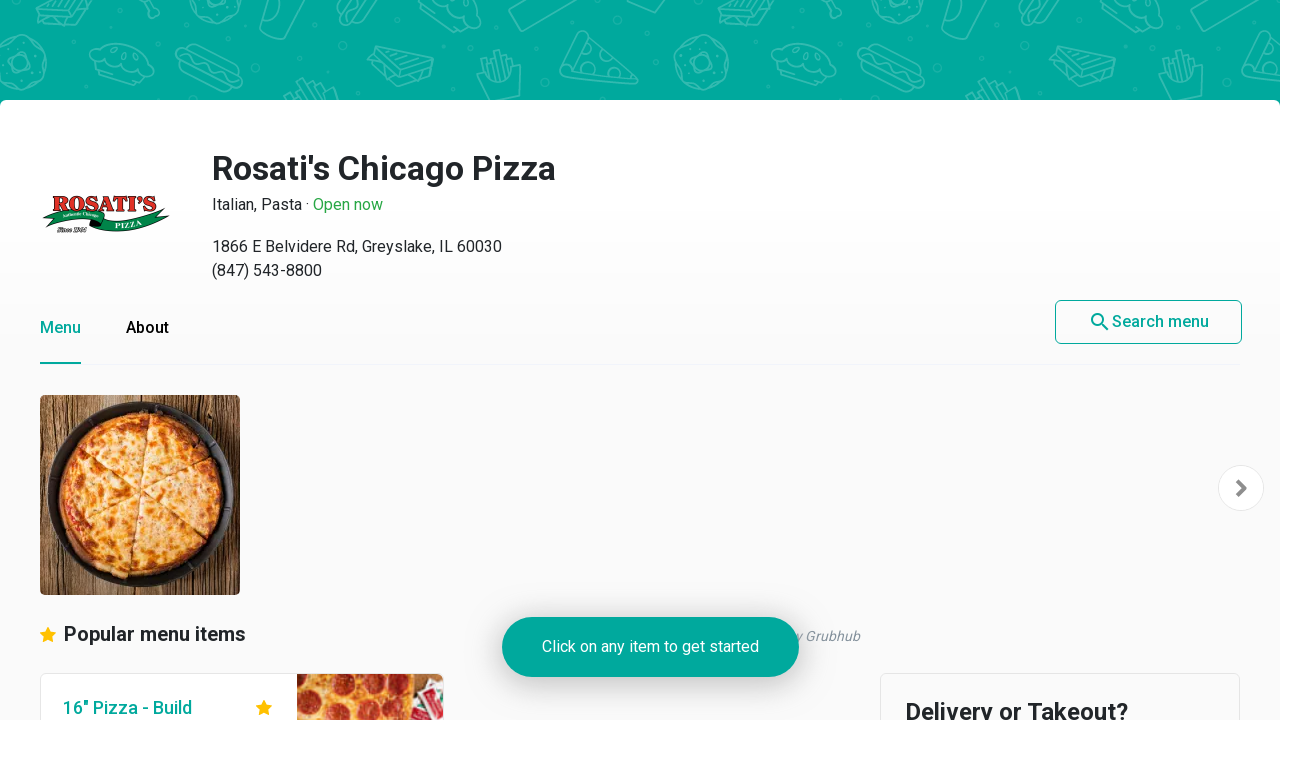

--- FILE ---
content_type: text/html
request_url: https://menupages.com/rosatis-chicago-pizza/1866-e-belvidere-rd-greyslake
body_size: 86263
content:
<!DOCTYPE html>
<html lang="en" data-vue-meta-server-rendered>

<head>
  <title data-vue-meta="true">Rosati&#x27;s Chicago Pizza Menu - Greyslake, IL Restaurant</title>
  <meta http-equiv="X-UA-Compatible" content="IE=edge">
  <meta charset="utf-8">
  <meta name="viewport" content="width=device-width, initial-scale=1, minimal-ui">
  <meta data-vue-meta="true" name="theme-color" content="#00a99d"/><meta data-vue-meta="true" name="description" content="Menu, hours, photos, and more for Rosati&#x27;s Chicago Pizza located at 1866 E Belvidere Rd, Greyslake, IL, 60030-2289, offering Pizza, Italian, Wings, Pasta and Sandwiches. Order online from Rosati&#x27;s Chicago Pizza on MenuPages. Delivery or takeout  ..."/>
  <link data-vue-meta="true" rel="shortcut icon" type="image/x-icon" href="/favicon-f37b558582d7143701202184de7ff5da.ico"/><link data-vue-meta="true" rel="canonical" href="https://menupages.com/rosatis-chicago-pizza/1866-e-belvidere-rd-greyslake"/><link data-vue-meta="true" rel="preconnect" href="https://www.google-analytics.com"/><link data-vue-meta="true" rel="preconnect" href="https://www.googletagmanager.com"/><link data-vue-meta="true" rel="preconnect" href="https://fonts.googleapis.com"/>

  <script>
      window.dataLayer = window.dataLayer || [];
  </script>

  <script>
    //Optimize plug-in
    (function(i,s,o,g,r,a,m){i['GoogleAnalyticsObject']=r;i[r]=i[r]||function(){
    (i[r].q=i[r].q||[]).push(arguments)},i[r].l=1*new Date();a=s.createElement(o),
    m=s.getElementsByTagName(o)[0];a.async=1;a.src=g;m.parentNode.insertBefore(a,m)
    })(window,document,'script','https://www.google-analytics.com/analytics.js','ga');

    //Analytics tracker, needs to match the Analytics GTM settings
    ga('create', {
      trackingId: 'UA-1254261-8',
      cookieDomain: 'auto',
      name: 'menupages_singlepageapp_tracker'
    });
    
    ga('menupages_singlepageapp_tracker.require', 'GTM-K9PPLQ5');
    window.ABTestingStatus = 'optimize enabled';
  </script>

  <link href='https://fonts.googleapis.com/css?family=Roboto:300,400,500,700|Material+Icons' rel="stylesheet">
  <style data-vue-meta="true" type="text/css" id="vuetify-theme-stylesheet">a { color: #00a99d; }
.primary {
  background-color: #00a99d !important;
  border-color: #00a99d !important;
}
.primary--text {
  color: #00a99d !important;
}
.primary--text input,
.primary--text textarea {
  caret-color: #00a99d !important;
}
.primary--after::after {
  background: #00a99d !important;
}
.primary.lighten-5 {
  background-color: #baffff !important;
  border-color: #baffff !important;
}
.primary--text.text--lighten-5 {
  color: #baffff !important;
}
.primary--text.text--lighten-5 input,
.primary--text.text--lighten-5 textarea {
  caret-color: #baffff !important;
}
.primary.lighten-5--after::after {
  background: #baffff !important;
}
.primary.lighten-4 {
  background-color: #9cffff !important;
  border-color: #9cffff !important;
}
.primary--text.text--lighten-4 {
  color: #9cffff !important;
}
.primary--text.text--lighten-4 input,
.primary--text.text--lighten-4 textarea {
  caret-color: #9cffff !important;
}
.primary.lighten-4--after::after {
  background: #9cffff !important;
}
.primary.lighten-3 {
  background-color: #7efef0 !important;
  border-color: #7efef0 !important;
}
.primary--text.text--lighten-3 {
  color: #7efef0 !important;
}
.primary--text.text--lighten-3 input,
.primary--text.text--lighten-3 textarea {
  caret-color: #7efef0 !important;
}
.primary.lighten-3--after::after {
  background: #7efef0 !important;
}
.primary.lighten-2 {
  background-color: #5ee1d3 !important;
  border-color: #5ee1d3 !important;
}
.primary--text.text--lighten-2 {
  color: #5ee1d3 !important;
}
.primary--text.text--lighten-2 input,
.primary--text.text--lighten-2 textarea {
  caret-color: #5ee1d3 !important;
}
.primary.lighten-2--after::after {
  background: #5ee1d3 !important;
}
.primary.lighten-1 {
  background-color: #3cc5b8 !important;
  border-color: #3cc5b8 !important;
}
.primary--text.text--lighten-1 {
  color: #3cc5b8 !important;
}
.primary--text.text--lighten-1 input,
.primary--text.text--lighten-1 textarea {
  caret-color: #3cc5b8 !important;
}
.primary.lighten-1--after::after {
  background: #3cc5b8 !important;
}
.primary.darken-1 {
  background-color: #008e83 !important;
  border-color: #008e83 !important;
}
.primary--text.text--darken-1 {
  color: #008e83 !important;
}
.primary--text.text--darken-1 input,
.primary--text.text--darken-1 textarea {
  caret-color: #008e83 !important;
}
.primary.darken-1--after::after {
  background: #008e83 !important;
}
.primary.darken-2 {
  background-color: #00746a !important;
  border-color: #00746a !important;
}
.primary--text.text--darken-2 {
  color: #00746a !important;
}
.primary--text.text--darken-2 input,
.primary--text.text--darken-2 textarea {
  caret-color: #00746a !important;
}
.primary.darken-2--after::after {
  background: #00746a !important;
}
.primary.darken-3 {
  background-color: #005b52 !important;
  border-color: #005b52 !important;
}
.primary--text.text--darken-3 {
  color: #005b52 !important;
}
.primary--text.text--darken-3 input,
.primary--text.text--darken-3 textarea {
  caret-color: #005b52 !important;
}
.primary.darken-3--after::after {
  background: #005b52 !important;
}
.primary.darken-4 {
  background-color: #00423b !important;
  border-color: #00423b !important;
}
.primary--text.text--darken-4 {
  color: #00423b !important;
}
.primary--text.text--darken-4 input,
.primary--text.text--darken-4 textarea {
  caret-color: #00423b !important;
}
.primary.darken-4--after::after {
  background: #00423b !important;
}
.secondary {
  background-color: #424242 !important;
  border-color: #424242 !important;
}
.secondary--text {
  color: #424242 !important;
}
.secondary--text input,
.secondary--text textarea {
  caret-color: #424242 !important;
}
.secondary--after::after {
  background: #424242 !important;
}
.secondary.lighten-5 {
  background-color: #c1c1c1 !important;
  border-color: #c1c1c1 !important;
}
.secondary--text.text--lighten-5 {
  color: #c1c1c1 !important;
}
.secondary--text.text--lighten-5 input,
.secondary--text.text--lighten-5 textarea {
  caret-color: #c1c1c1 !important;
}
.secondary.lighten-5--after::after {
  background: #c1c1c1 !important;
}
.secondary.lighten-4 {
  background-color: #a6a6a6 !important;
  border-color: #a6a6a6 !important;
}
.secondary--text.text--lighten-4 {
  color: #a6a6a6 !important;
}
.secondary--text.text--lighten-4 input,
.secondary--text.text--lighten-4 textarea {
  caret-color: #a6a6a6 !important;
}
.secondary.lighten-4--after::after {
  background: #a6a6a6 !important;
}
.secondary.lighten-3 {
  background-color: #8b8b8b !important;
  border-color: #8b8b8b !important;
}
.secondary--text.text--lighten-3 {
  color: #8b8b8b !important;
}
.secondary--text.text--lighten-3 input,
.secondary--text.text--lighten-3 textarea {
  caret-color: #8b8b8b !important;
}
.secondary.lighten-3--after::after {
  background: #8b8b8b !important;
}
.secondary.lighten-2 {
  background-color: #727272 !important;
  border-color: #727272 !important;
}
.secondary--text.text--lighten-2 {
  color: #727272 !important;
}
.secondary--text.text--lighten-2 input,
.secondary--text.text--lighten-2 textarea {
  caret-color: #727272 !important;
}
.secondary.lighten-2--after::after {
  background: #727272 !important;
}
.secondary.lighten-1 {
  background-color: #595959 !important;
  border-color: #595959 !important;
}
.secondary--text.text--lighten-1 {
  color: #595959 !important;
}
.secondary--text.text--lighten-1 input,
.secondary--text.text--lighten-1 textarea {
  caret-color: #595959 !important;
}
.secondary.lighten-1--after::after {
  background: #595959 !important;
}
.secondary.darken-1 {
  background-color: #2c2c2c !important;
  border-color: #2c2c2c !important;
}
.secondary--text.text--darken-1 {
  color: #2c2c2c !important;
}
.secondary--text.text--darken-1 input,
.secondary--text.text--darken-1 textarea {
  caret-color: #2c2c2c !important;
}
.secondary.darken-1--after::after {
  background: #2c2c2c !important;
}
.secondary.darken-2 {
  background-color: #171717 !important;
  border-color: #171717 !important;
}
.secondary--text.text--darken-2 {
  color: #171717 !important;
}
.secondary--text.text--darken-2 input,
.secondary--text.text--darken-2 textarea {
  caret-color: #171717 !important;
}
.secondary.darken-2--after::after {
  background: #171717 !important;
}
.secondary.darken-3 {
  background-color: #000000 !important;
  border-color: #000000 !important;
}
.secondary--text.text--darken-3 {
  color: #000000 !important;
}
.secondary--text.text--darken-3 input,
.secondary--text.text--darken-3 textarea {
  caret-color: #000000 !important;
}
.secondary.darken-3--after::after {
  background: #000000 !important;
}
.secondary.darken-4 {
  background-color: #000000 !important;
  border-color: #000000 !important;
}
.secondary--text.text--darken-4 {
  color: #000000 !important;
}
.secondary--text.text--darken-4 input,
.secondary--text.text--darken-4 textarea {
  caret-color: #000000 !important;
}
.secondary.darken-4--after::after {
  background: #000000 !important;
}
.accent {
  background-color: #00a99d !important;
  border-color: #00a99d !important;
}
.accent--text {
  color: #00a99d !important;
}
.accent--text input,
.accent--text textarea {
  caret-color: #00a99d !important;
}
.accent--after::after {
  background: #00a99d !important;
}
.accent.lighten-5 {
  background-color: #baffff !important;
  border-color: #baffff !important;
}
.accent--text.text--lighten-5 {
  color: #baffff !important;
}
.accent--text.text--lighten-5 input,
.accent--text.text--lighten-5 textarea {
  caret-color: #baffff !important;
}
.accent.lighten-5--after::after {
  background: #baffff !important;
}
.accent.lighten-4 {
  background-color: #9cffff !important;
  border-color: #9cffff !important;
}
.accent--text.text--lighten-4 {
  color: #9cffff !important;
}
.accent--text.text--lighten-4 input,
.accent--text.text--lighten-4 textarea {
  caret-color: #9cffff !important;
}
.accent.lighten-4--after::after {
  background: #9cffff !important;
}
.accent.lighten-3 {
  background-color: #7efef0 !important;
  border-color: #7efef0 !important;
}
.accent--text.text--lighten-3 {
  color: #7efef0 !important;
}
.accent--text.text--lighten-3 input,
.accent--text.text--lighten-3 textarea {
  caret-color: #7efef0 !important;
}
.accent.lighten-3--after::after {
  background: #7efef0 !important;
}
.accent.lighten-2 {
  background-color: #5ee1d3 !important;
  border-color: #5ee1d3 !important;
}
.accent--text.text--lighten-2 {
  color: #5ee1d3 !important;
}
.accent--text.text--lighten-2 input,
.accent--text.text--lighten-2 textarea {
  caret-color: #5ee1d3 !important;
}
.accent.lighten-2--after::after {
  background: #5ee1d3 !important;
}
.accent.lighten-1 {
  background-color: #3cc5b8 !important;
  border-color: #3cc5b8 !important;
}
.accent--text.text--lighten-1 {
  color: #3cc5b8 !important;
}
.accent--text.text--lighten-1 input,
.accent--text.text--lighten-1 textarea {
  caret-color: #3cc5b8 !important;
}
.accent.lighten-1--after::after {
  background: #3cc5b8 !important;
}
.accent.darken-1 {
  background-color: #008e83 !important;
  border-color: #008e83 !important;
}
.accent--text.text--darken-1 {
  color: #008e83 !important;
}
.accent--text.text--darken-1 input,
.accent--text.text--darken-1 textarea {
  caret-color: #008e83 !important;
}
.accent.darken-1--after::after {
  background: #008e83 !important;
}
.accent.darken-2 {
  background-color: #00746a !important;
  border-color: #00746a !important;
}
.accent--text.text--darken-2 {
  color: #00746a !important;
}
.accent--text.text--darken-2 input,
.accent--text.text--darken-2 textarea {
  caret-color: #00746a !important;
}
.accent.darken-2--after::after {
  background: #00746a !important;
}
.accent.darken-3 {
  background-color: #005b52 !important;
  border-color: #005b52 !important;
}
.accent--text.text--darken-3 {
  color: #005b52 !important;
}
.accent--text.text--darken-3 input,
.accent--text.text--darken-3 textarea {
  caret-color: #005b52 !important;
}
.accent.darken-3--after::after {
  background: #005b52 !important;
}
.accent.darken-4 {
  background-color: #00423b !important;
  border-color: #00423b !important;
}
.accent--text.text--darken-4 {
  color: #00423b !important;
}
.accent--text.text--darken-4 input,
.accent--text.text--darken-4 textarea {
  caret-color: #00423b !important;
}
.accent.darken-4--after::after {
  background: #00423b !important;
}
.error {
  background-color: #ff5252 !important;
  border-color: #ff5252 !important;
}
.error--text {
  color: #ff5252 !important;
}
.error--text input,
.error--text textarea {
  caret-color: #ff5252 !important;
}
.error--after::after {
  background: #ff5252 !important;
}
.info {
  background-color: #2196f3 !important;
  border-color: #2196f3 !important;
}
.info--text {
  color: #2196f3 !important;
}
.info--text input,
.info--text textarea {
  caret-color: #2196f3 !important;
}
.info--after::after {
  background: #2196f3 !important;
}
.success {
  background-color: #4caf50 !important;
  border-color: #4caf50 !important;
}
.success--text {
  color: #4caf50 !important;
}
.success--text input,
.success--text textarea {
  caret-color: #4caf50 !important;
}
.success--after::after {
  background: #4caf50 !important;
}
.warning {
  background-color: #ffc107 !important;
  border-color: #ffc107 !important;
}
.warning--text {
  color: #ffc107 !important;
}
.warning--text input,
.warning--text textarea {
  caret-color: #ffc107 !important;
}
.warning--after::after {
  background: #ffc107 !important;
}</style>
  <style data-vue-ssr-id="3aec9089:0 2e218cc2:0 bd40d4fa:0 71d337f6:0 e4b58690:0 4abe7ada:0 5ecea2b8:0 293995b8:0 9aaafa50:0 3b2cc7da:0 57003b38:0 4a5efe38:0 79a23b90:0 46816b75:0 2b8ce0c0:0 02da390f:0 110ac8ba:0 19b2cd70:0 18dabd75:0 7662a2c5:0 58cd13db:0 dcc9f936:0 bd065f78:0 f6ae9a86:0 29322de1:0 41b014ba:0 0b0e4d0b:0 050e4162:0 63d661f4:0">/*!
 * Bootstrap Grid v4.0.0 (https://getbootstrap.com)
 * Copyright 2011-2018 The Bootstrap Authors
 * Copyright 2011-2018 Twitter, Inc.
 * Licensed under MIT (https://github.com/twbs/bootstrap/blob/master/LICENSE)
 */@-ms-viewport{width:device-width}html{box-sizing:border-box;-ms-overflow-style:scrollbar}*,:after,:before{box-sizing:inherit}.row{display:-webkit-box;display:-ms-flexbox;display:flex;-ms-flex-wrap:wrap;flex-wrap:wrap}.no-gutters,.row{margin-right:0;margin-left:0}.no-gutters>.col,.no-gutters>[class*=col-]{padding-right:0;padding-left:0}.col,.col-1,.col-2,.col-3,.col-4,.col-5,.col-6,.col-7,.col-8,.col-9,.col-10,.col-11,.col-12,.col-auto,.col-md,.col-md-1,.col-md-2,.col-md-3,.col-md-4,.col-md-5,.col-md-6,.col-md-7,.col-md-8,.col-md-9,.col-md-10,.col-md-11,.col-md-12,.col-md-auto,.col-sm,.col-sm-1,.col-sm-2,.col-sm-3,.col-sm-4,.col-sm-5,.col-sm-6,.col-sm-7,.col-sm-8,.col-sm-9,.col-sm-10,.col-sm-11,.col-sm-12,.col-sm-auto{position:relative;width:100%;min-height:1px;padding-right:15px;padding-left:15px}.col{-ms-flex-preferred-size:0;flex-basis:0;-webkit-box-flex:1;-ms-flex-positive:1;flex-grow:1;max-width:100%}.col-1{-ms-flex:0 0 8.333333%;flex:0 0 8.333333%;max-width:8.333333%}.col-1,.col-2{-webkit-box-flex:0}.col-2{-ms-flex:0 0 16.666667%;flex:0 0 16.666667%;max-width:16.666667%}.col-3{-ms-flex:0 0 25%;flex:0 0 25%;max-width:25%}.col-3,.col-4{-webkit-box-flex:0}.col-4{-ms-flex:0 0 33.333333%;flex:0 0 33.333333%;max-width:33.333333%}.col-5{-ms-flex:0 0 41.666667%;flex:0 0 41.666667%;max-width:41.666667%}.col-5,.col-6{-webkit-box-flex:0}.col-6{-ms-flex:0 0 50%;flex:0 0 50%;max-width:50%}.col-7{-ms-flex:0 0 58.333333%;flex:0 0 58.333333%;max-width:58.333333%}.col-7,.col-8{-webkit-box-flex:0}.col-8{-ms-flex:0 0 66.666667%;flex:0 0 66.666667%;max-width:66.666667%}.col-9{-ms-flex:0 0 75%;flex:0 0 75%;max-width:75%}.col-9,.col-10{-webkit-box-flex:0}.col-10{-ms-flex:0 0 83.333333%;flex:0 0 83.333333%;max-width:83.333333%}.col-11{-ms-flex:0 0 91.666667%;flex:0 0 91.666667%;max-width:91.666667%}.col-11,.col-12{-webkit-box-flex:0}.col-12{-ms-flex:0 0 100%;flex:0 0 100%;max-width:100%}@media (min-width:576px){.col-sm{-ms-flex-preferred-size:0;flex-basis:0;-webkit-box-flex:1;-ms-flex-positive:1;flex-grow:1;max-width:100%}.col-sm-1{-webkit-box-flex:0;-ms-flex:0 0 8.333333%;flex:0 0 8.333333%;max-width:8.333333%}.col-sm-2{-webkit-box-flex:0;-ms-flex:0 0 16.666667%;flex:0 0 16.666667%;max-width:16.666667%}.col-sm-3{-webkit-box-flex:0;-ms-flex:0 0 25%;flex:0 0 25%;max-width:25%}.col-sm-4{-webkit-box-flex:0;-ms-flex:0 0 33.333333%;flex:0 0 33.333333%;max-width:33.333333%}.col-sm-5{-webkit-box-flex:0;-ms-flex:0 0 41.666667%;flex:0 0 41.666667%;max-width:41.666667%}.col-sm-6{-webkit-box-flex:0;-ms-flex:0 0 50%;flex:0 0 50%;max-width:50%}.col-sm-7{-webkit-box-flex:0;-ms-flex:0 0 58.333333%;flex:0 0 58.333333%;max-width:58.333333%}.col-sm-8{-webkit-box-flex:0;-ms-flex:0 0 66.666667%;flex:0 0 66.666667%;max-width:66.666667%}.col-sm-9{-webkit-box-flex:0;-ms-flex:0 0 75%;flex:0 0 75%;max-width:75%}.col-sm-10{-webkit-box-flex:0;-ms-flex:0 0 83.333333%;flex:0 0 83.333333%;max-width:83.333333%}.col-sm-11{-webkit-box-flex:0;-ms-flex:0 0 91.666667%;flex:0 0 91.666667%;max-width:91.666667%}.col-sm-12{-webkit-box-flex:0;-ms-flex:0 0 100%;flex:0 0 100%;max-width:100%}}@media (min-width:769px){.col-md{-ms-flex-preferred-size:0;flex-basis:0;-webkit-box-flex:1;-ms-flex-positive:1;flex-grow:1;max-width:100%}.col-md-1{-webkit-box-flex:0;-ms-flex:0 0 8.333333%;flex:0 0 8.333333%;max-width:8.333333%}.col-md-2{-webkit-box-flex:0;-ms-flex:0 0 16.666667%;flex:0 0 16.666667%;max-width:16.666667%}.col-md-3{-webkit-box-flex:0;-ms-flex:0 0 25%;flex:0 0 25%;max-width:25%}.col-md-4{-webkit-box-flex:0;-ms-flex:0 0 33.333333%;flex:0 0 33.333333%;max-width:33.333333%}.col-md-5{-webkit-box-flex:0;-ms-flex:0 0 41.666667%;flex:0 0 41.666667%;max-width:41.666667%}.col-md-6{-webkit-box-flex:0;-ms-flex:0 0 50%;flex:0 0 50%;max-width:50%}.col-md-7{-webkit-box-flex:0;-ms-flex:0 0 58.333333%;flex:0 0 58.333333%;max-width:58.333333%}.col-md-8{-webkit-box-flex:0;-ms-flex:0 0 66.666667%;flex:0 0 66.666667%;max-width:66.666667%}.col-md-9{-webkit-box-flex:0;-ms-flex:0 0 75%;flex:0 0 75%;max-width:75%}.col-md-10{-webkit-box-flex:0;-ms-flex:0 0 83.333333%;flex:0 0 83.333333%;max-width:83.333333%}.col-md-11{-webkit-box-flex:0;-ms-flex:0 0 91.666667%;flex:0 0 91.666667%;max-width:91.666667%}.col-md-12{-webkit-box-flex:0;-ms-flex:0 0 100%;flex:0 0 100%;max-width:100%}}.d-none{display:none!important}.d-block{display:block!important}.d-flex{display:-webkit-box!important;display:-ms-flexbox!important;display:flex!important}@media (min-width:769px){.d-md-none{display:none!important}.d-md-block{display:block!important}}.flex-nowrap{-ms-flex-wrap:nowrap!important;flex-wrap:nowrap!important}.justify-content-between{-webkit-box-pack:justify!important;-ms-flex-pack:justify!important;justify-content:space-between!important}.align-items-center{-webkit-box-align:center!important;-ms-flex-align:center!important;align-items:center!important}.justify-content-center{-webkit-box-pack:center!important;-ms-flex-pack:center!important;justify-content:center!important}
@-moz-keyframes shake{59%{margin-left:0}60%,80%{margin-left:2px}70%,90%{margin-left:-2px}}@-webkit-keyframes shake{59%{margin-left:0}60%,80%{margin-left:2px}70%,90%{margin-left:-2px}}@-o-keyframes shake{59%{margin-left:0}60%,80%{margin-left:2px}70%,90%{margin-left:-2px}}@keyframes shake{59%{margin-left:0}60%,80%{margin-left:2px}70%,90%{margin-left:-2px}}.black{background-color:#000!important;border-color:#000!important}.black--text{color:#000!important}.black--text input,.black--text textarea{caret-color:#000!important}.black--after:after{background:#000!important}.white{background-color:#fff!important;border-color:#fff!important}.white--text{color:#fff!important}.white--text input,.white--text textarea{caret-color:#fff!important}.white--after:after{background:#fff!important}.transparent{background-color:transparent!important;border-color:transparent!important}.transparent--text{color:transparent!important}.transparent--text input,.transparent--text textarea{caret-color:transparent!important}.transparent--after:after{background:transparent!important}.red{background-color:#f44336!important;border-color:#f44336!important}.red--text{color:#f44336!important}.red--text input,.red--text textarea{caret-color:#f44336!important}.red--after:after{background:#f44336!important}.red.lighten-5{border-color:#ffebee!important}.red.lighten-5,.red.lighten-5--after:after{background-color:#ffebee!important}.red--text.text--lighten-5{color:#ffebee!important}.red--text.text--lighten-5 input,.red--text.text--lighten-5 textarea{caret-color:#ffebee!important}.red.lighten-4{border-color:#ffcdd2!important}.red.lighten-4,.red.lighten-4--after:after{background-color:#ffcdd2!important}.red--text.text--lighten-4{color:#ffcdd2!important}.red--text.text--lighten-4 input,.red--text.text--lighten-4 textarea{caret-color:#ffcdd2!important}.red.lighten-3{border-color:#ef9a9a!important}.red.lighten-3,.red.lighten-3--after:after{background-color:#ef9a9a!important}.red--text.text--lighten-3{color:#ef9a9a!important}.red--text.text--lighten-3 input,.red--text.text--lighten-3 textarea{caret-color:#ef9a9a!important}.red.lighten-2{border-color:#e57373!important}.red.lighten-2,.red.lighten-2--after:after{background-color:#e57373!important}.red--text.text--lighten-2{color:#e57373!important}.red--text.text--lighten-2 input,.red--text.text--lighten-2 textarea{caret-color:#e57373!important}.red.lighten-1{border-color:#ef5350!important}.red.lighten-1,.red.lighten-1--after:after{background-color:#ef5350!important}.red--text.text--lighten-1{color:#ef5350!important}.red--text.text--lighten-1 input,.red--text.text--lighten-1 textarea{caret-color:#ef5350!important}.red.darken-1{border-color:#e53935!important}.red.darken-1,.red.darken-1--after:after{background-color:#e53935!important}.red--text.text--darken-1{color:#e53935!important}.red--text.text--darken-1 input,.red--text.text--darken-1 textarea{caret-color:#e53935!important}.red.darken-2{border-color:#d32f2f!important}.red.darken-2,.red.darken-2--after:after{background-color:#d32f2f!important}.red--text.text--darken-2{color:#d32f2f!important}.red--text.text--darken-2 input,.red--text.text--darken-2 textarea{caret-color:#d32f2f!important}.red.darken-3{border-color:#c62828!important}.red.darken-3,.red.darken-3--after:after{background-color:#c62828!important}.red--text.text--darken-3{color:#c62828!important}.red--text.text--darken-3 input,.red--text.text--darken-3 textarea{caret-color:#c62828!important}.red.darken-4{border-color:#b71c1c!important}.red.darken-4,.red.darken-4--after:after{background-color:#b71c1c!important}.red--text.text--darken-4{color:#b71c1c!important}.red--text.text--darken-4 input,.red--text.text--darken-4 textarea{caret-color:#b71c1c!important}.red.accent-1{border-color:#ff8a80!important}.red.accent-1,.red.accent-1--after:after{background-color:#ff8a80!important}.red--text.text--accent-1{color:#ff8a80!important}.red--text.text--accent-1 input,.red--text.text--accent-1 textarea{caret-color:#ff8a80!important}.red.accent-2{border-color:#ff5252!important}.red.accent-2,.red.accent-2--after:after{background-color:#ff5252!important}.red--text.text--accent-2{color:#ff5252!important}.red--text.text--accent-2 input,.red--text.text--accent-2 textarea{caret-color:#ff5252!important}.red.accent-3{border-color:#ff1744!important}.red.accent-3,.red.accent-3--after:after{background-color:#ff1744!important}.red--text.text--accent-3{color:#ff1744!important}.red--text.text--accent-3 input,.red--text.text--accent-3 textarea{caret-color:#ff1744!important}.red.accent-4{border-color:#d50000!important}.red.accent-4,.red.accent-4--after:after{background-color:#d50000!important}.red--text.text--accent-4{color:#d50000!important}.red--text.text--accent-4 input,.red--text.text--accent-4 textarea{caret-color:#d50000!important}.pink{background-color:#e91e63!important;border-color:#e91e63!important}.pink--text{color:#e91e63!important}.pink--text input,.pink--text textarea{caret-color:#e91e63!important}.pink--after:after{background:#e91e63!important}.pink.lighten-5{border-color:#fce4ec!important}.pink.lighten-5,.pink.lighten-5--after:after{background-color:#fce4ec!important}.pink--text.text--lighten-5{color:#fce4ec!important}.pink--text.text--lighten-5 input,.pink--text.text--lighten-5 textarea{caret-color:#fce4ec!important}.pink.lighten-4{border-color:#f8bbd0!important}.pink.lighten-4,.pink.lighten-4--after:after{background-color:#f8bbd0!important}.pink--text.text--lighten-4{color:#f8bbd0!important}.pink--text.text--lighten-4 input,.pink--text.text--lighten-4 textarea{caret-color:#f8bbd0!important}.pink.lighten-3{border-color:#f48fb1!important}.pink.lighten-3,.pink.lighten-3--after:after{background-color:#f48fb1!important}.pink--text.text--lighten-3{color:#f48fb1!important}.pink--text.text--lighten-3 input,.pink--text.text--lighten-3 textarea{caret-color:#f48fb1!important}.pink.lighten-2{border-color:#f06292!important}.pink.lighten-2,.pink.lighten-2--after:after{background-color:#f06292!important}.pink--text.text--lighten-2{color:#f06292!important}.pink--text.text--lighten-2 input,.pink--text.text--lighten-2 textarea{caret-color:#f06292!important}.pink.lighten-1{border-color:#ec407a!important}.pink.lighten-1,.pink.lighten-1--after:after{background-color:#ec407a!important}.pink--text.text--lighten-1{color:#ec407a!important}.pink--text.text--lighten-1 input,.pink--text.text--lighten-1 textarea{caret-color:#ec407a!important}.pink.darken-1{border-color:#d81b60!important}.pink.darken-1,.pink.darken-1--after:after{background-color:#d81b60!important}.pink--text.text--darken-1{color:#d81b60!important}.pink--text.text--darken-1 input,.pink--text.text--darken-1 textarea{caret-color:#d81b60!important}.pink.darken-2{border-color:#c2185b!important}.pink.darken-2,.pink.darken-2--after:after{background-color:#c2185b!important}.pink--text.text--darken-2{color:#c2185b!important}.pink--text.text--darken-2 input,.pink--text.text--darken-2 textarea{caret-color:#c2185b!important}.pink.darken-3{border-color:#ad1457!important}.pink.darken-3,.pink.darken-3--after:after{background-color:#ad1457!important}.pink--text.text--darken-3{color:#ad1457!important}.pink--text.text--darken-3 input,.pink--text.text--darken-3 textarea{caret-color:#ad1457!important}.pink.darken-4{border-color:#880e4f!important}.pink.darken-4,.pink.darken-4--after:after{background-color:#880e4f!important}.pink--text.text--darken-4{color:#880e4f!important}.pink--text.text--darken-4 input,.pink--text.text--darken-4 textarea{caret-color:#880e4f!important}.pink.accent-1{border-color:#ff80ab!important}.pink.accent-1,.pink.accent-1--after:after{background-color:#ff80ab!important}.pink--text.text--accent-1{color:#ff80ab!important}.pink--text.text--accent-1 input,.pink--text.text--accent-1 textarea{caret-color:#ff80ab!important}.pink.accent-2{border-color:#ff4081!important}.pink.accent-2,.pink.accent-2--after:after{background-color:#ff4081!important}.pink--text.text--accent-2{color:#ff4081!important}.pink--text.text--accent-2 input,.pink--text.text--accent-2 textarea{caret-color:#ff4081!important}.pink.accent-3{border-color:#f50057!important}.pink.accent-3,.pink.accent-3--after:after{background-color:#f50057!important}.pink--text.text--accent-3{color:#f50057!important}.pink--text.text--accent-3 input,.pink--text.text--accent-3 textarea{caret-color:#f50057!important}.pink.accent-4{border-color:#c51162!important}.pink.accent-4,.pink.accent-4--after:after{background-color:#c51162!important}.pink--text.text--accent-4{color:#c51162!important}.pink--text.text--accent-4 input,.pink--text.text--accent-4 textarea{caret-color:#c51162!important}.purple{background-color:#9c27b0!important;border-color:#9c27b0!important}.purple--text{color:#9c27b0!important}.purple--text input,.purple--text textarea{caret-color:#9c27b0!important}.purple--after:after{background:#9c27b0!important}.purple.lighten-5{border-color:#f3e5f5!important}.purple.lighten-5,.purple.lighten-5--after:after{background-color:#f3e5f5!important}.purple--text.text--lighten-5{color:#f3e5f5!important}.purple--text.text--lighten-5 input,.purple--text.text--lighten-5 textarea{caret-color:#f3e5f5!important}.purple.lighten-4{border-color:#e1bee7!important}.purple.lighten-4,.purple.lighten-4--after:after{background-color:#e1bee7!important}.purple--text.text--lighten-4{color:#e1bee7!important}.purple--text.text--lighten-4 input,.purple--text.text--lighten-4 textarea{caret-color:#e1bee7!important}.purple.lighten-3{border-color:#ce93d8!important}.purple.lighten-3,.purple.lighten-3--after:after{background-color:#ce93d8!important}.purple--text.text--lighten-3{color:#ce93d8!important}.purple--text.text--lighten-3 input,.purple--text.text--lighten-3 textarea{caret-color:#ce93d8!important}.purple.lighten-2{border-color:#ba68c8!important}.purple.lighten-2,.purple.lighten-2--after:after{background-color:#ba68c8!important}.purple--text.text--lighten-2{color:#ba68c8!important}.purple--text.text--lighten-2 input,.purple--text.text--lighten-2 textarea{caret-color:#ba68c8!important}.purple.lighten-1{border-color:#ab47bc!important}.purple.lighten-1,.purple.lighten-1--after:after{background-color:#ab47bc!important}.purple--text.text--lighten-1{color:#ab47bc!important}.purple--text.text--lighten-1 input,.purple--text.text--lighten-1 textarea{caret-color:#ab47bc!important}.purple.darken-1{border-color:#8e24aa!important}.purple.darken-1,.purple.darken-1--after:after{background-color:#8e24aa!important}.purple--text.text--darken-1{color:#8e24aa!important}.purple--text.text--darken-1 input,.purple--text.text--darken-1 textarea{caret-color:#8e24aa!important}.purple.darken-2{border-color:#7b1fa2!important}.purple.darken-2,.purple.darken-2--after:after{background-color:#7b1fa2!important}.purple--text.text--darken-2{color:#7b1fa2!important}.purple--text.text--darken-2 input,.purple--text.text--darken-2 textarea{caret-color:#7b1fa2!important}.purple.darken-3{border-color:#6a1b9a!important}.purple.darken-3,.purple.darken-3--after:after{background-color:#6a1b9a!important}.purple--text.text--darken-3{color:#6a1b9a!important}.purple--text.text--darken-3 input,.purple--text.text--darken-3 textarea{caret-color:#6a1b9a!important}.purple.darken-4{border-color:#4a148c!important}.purple.darken-4,.purple.darken-4--after:after{background-color:#4a148c!important}.purple--text.text--darken-4{color:#4a148c!important}.purple--text.text--darken-4 input,.purple--text.text--darken-4 textarea{caret-color:#4a148c!important}.purple.accent-1{border-color:#ea80fc!important}.purple.accent-1,.purple.accent-1--after:after{background-color:#ea80fc!important}.purple--text.text--accent-1{color:#ea80fc!important}.purple--text.text--accent-1 input,.purple--text.text--accent-1 textarea{caret-color:#ea80fc!important}.purple.accent-2{border-color:#e040fb!important}.purple.accent-2,.purple.accent-2--after:after{background-color:#e040fb!important}.purple--text.text--accent-2{color:#e040fb!important}.purple--text.text--accent-2 input,.purple--text.text--accent-2 textarea{caret-color:#e040fb!important}.purple.accent-3{border-color:#d500f9!important}.purple.accent-3,.purple.accent-3--after:after{background-color:#d500f9!important}.purple--text.text--accent-3{color:#d500f9!important}.purple--text.text--accent-3 input,.purple--text.text--accent-3 textarea{caret-color:#d500f9!important}.purple.accent-4{border-color:#a0f!important}.purple.accent-4,.purple.accent-4--after:after{background-color:#a0f!important}.purple--text.text--accent-4{color:#a0f!important}.purple--text.text--accent-4 input,.purple--text.text--accent-4 textarea{caret-color:#a0f!important}.deep-purple{background-color:#673ab7!important;border-color:#673ab7!important}.deep-purple--text{color:#673ab7!important}.deep-purple--text input,.deep-purple--text textarea{caret-color:#673ab7!important}.deep-purple--after:after{background:#673ab7!important}.deep-purple.lighten-5{border-color:#ede7f6!important}.deep-purple.lighten-5,.deep-purple.lighten-5--after:after{background-color:#ede7f6!important}.deep-purple--text.text--lighten-5{color:#ede7f6!important}.deep-purple--text.text--lighten-5 input,.deep-purple--text.text--lighten-5 textarea{caret-color:#ede7f6!important}.deep-purple.lighten-4{border-color:#d1c4e9!important}.deep-purple.lighten-4,.deep-purple.lighten-4--after:after{background-color:#d1c4e9!important}.deep-purple--text.text--lighten-4{color:#d1c4e9!important}.deep-purple--text.text--lighten-4 input,.deep-purple--text.text--lighten-4 textarea{caret-color:#d1c4e9!important}.deep-purple.lighten-3{border-color:#b39ddb!important}.deep-purple.lighten-3,.deep-purple.lighten-3--after:after{background-color:#b39ddb!important}.deep-purple--text.text--lighten-3{color:#b39ddb!important}.deep-purple--text.text--lighten-3 input,.deep-purple--text.text--lighten-3 textarea{caret-color:#b39ddb!important}.deep-purple.lighten-2{border-color:#9575cd!important}.deep-purple.lighten-2,.deep-purple.lighten-2--after:after{background-color:#9575cd!important}.deep-purple--text.text--lighten-2{color:#9575cd!important}.deep-purple--text.text--lighten-2 input,.deep-purple--text.text--lighten-2 textarea{caret-color:#9575cd!important}.deep-purple.lighten-1{border-color:#7e57c2!important}.deep-purple.lighten-1,.deep-purple.lighten-1--after:after{background-color:#7e57c2!important}.deep-purple--text.text--lighten-1{color:#7e57c2!important}.deep-purple--text.text--lighten-1 input,.deep-purple--text.text--lighten-1 textarea{caret-color:#7e57c2!important}.deep-purple.darken-1{border-color:#5e35b1!important}.deep-purple.darken-1,.deep-purple.darken-1--after:after{background-color:#5e35b1!important}.deep-purple--text.text--darken-1{color:#5e35b1!important}.deep-purple--text.text--darken-1 input,.deep-purple--text.text--darken-1 textarea{caret-color:#5e35b1!important}.deep-purple.darken-2{border-color:#512da8!important}.deep-purple.darken-2,.deep-purple.darken-2--after:after{background-color:#512da8!important}.deep-purple--text.text--darken-2{color:#512da8!important}.deep-purple--text.text--darken-2 input,.deep-purple--text.text--darken-2 textarea{caret-color:#512da8!important}.deep-purple.darken-3{border-color:#4527a0!important}.deep-purple.darken-3,.deep-purple.darken-3--after:after{background-color:#4527a0!important}.deep-purple--text.text--darken-3{color:#4527a0!important}.deep-purple--text.text--darken-3 input,.deep-purple--text.text--darken-3 textarea{caret-color:#4527a0!important}.deep-purple.darken-4{border-color:#311b92!important}.deep-purple.darken-4,.deep-purple.darken-4--after:after{background-color:#311b92!important}.deep-purple--text.text--darken-4{color:#311b92!important}.deep-purple--text.text--darken-4 input,.deep-purple--text.text--darken-4 textarea{caret-color:#311b92!important}.deep-purple.accent-1{border-color:#b388ff!important}.deep-purple.accent-1,.deep-purple.accent-1--after:after{background-color:#b388ff!important}.deep-purple--text.text--accent-1{color:#b388ff!important}.deep-purple--text.text--accent-1 input,.deep-purple--text.text--accent-1 textarea{caret-color:#b388ff!important}.deep-purple.accent-2{border-color:#7c4dff!important}.deep-purple.accent-2,.deep-purple.accent-2--after:after{background-color:#7c4dff!important}.deep-purple--text.text--accent-2{color:#7c4dff!important}.deep-purple--text.text--accent-2 input,.deep-purple--text.text--accent-2 textarea{caret-color:#7c4dff!important}.deep-purple.accent-3{border-color:#651fff!important}.deep-purple.accent-3,.deep-purple.accent-3--after:after{background-color:#651fff!important}.deep-purple--text.text--accent-3{color:#651fff!important}.deep-purple--text.text--accent-3 input,.deep-purple--text.text--accent-3 textarea{caret-color:#651fff!important}.deep-purple.accent-4{border-color:#6200ea!important}.deep-purple.accent-4,.deep-purple.accent-4--after:after{background-color:#6200ea!important}.deep-purple--text.text--accent-4{color:#6200ea!important}.deep-purple--text.text--accent-4 input,.deep-purple--text.text--accent-4 textarea{caret-color:#6200ea!important}.indigo{background-color:#3f51b5!important;border-color:#3f51b5!important}.indigo--text{color:#3f51b5!important}.indigo--text input,.indigo--text textarea{caret-color:#3f51b5!important}.indigo--after:after{background:#3f51b5!important}.indigo.lighten-5{border-color:#e8eaf6!important}.indigo.lighten-5,.indigo.lighten-5--after:after{background-color:#e8eaf6!important}.indigo--text.text--lighten-5{color:#e8eaf6!important}.indigo--text.text--lighten-5 input,.indigo--text.text--lighten-5 textarea{caret-color:#e8eaf6!important}.indigo.lighten-4{border-color:#c5cae9!important}.indigo.lighten-4,.indigo.lighten-4--after:after{background-color:#c5cae9!important}.indigo--text.text--lighten-4{color:#c5cae9!important}.indigo--text.text--lighten-4 input,.indigo--text.text--lighten-4 textarea{caret-color:#c5cae9!important}.indigo.lighten-3{border-color:#9fa8da!important}.indigo.lighten-3,.indigo.lighten-3--after:after{background-color:#9fa8da!important}.indigo--text.text--lighten-3{color:#9fa8da!important}.indigo--text.text--lighten-3 input,.indigo--text.text--lighten-3 textarea{caret-color:#9fa8da!important}.indigo.lighten-2{border-color:#7986cb!important}.indigo.lighten-2,.indigo.lighten-2--after:after{background-color:#7986cb!important}.indigo--text.text--lighten-2{color:#7986cb!important}.indigo--text.text--lighten-2 input,.indigo--text.text--lighten-2 textarea{caret-color:#7986cb!important}.indigo.lighten-1{border-color:#5c6bc0!important}.indigo.lighten-1,.indigo.lighten-1--after:after{background-color:#5c6bc0!important}.indigo--text.text--lighten-1{color:#5c6bc0!important}.indigo--text.text--lighten-1 input,.indigo--text.text--lighten-1 textarea{caret-color:#5c6bc0!important}.indigo.darken-1{border-color:#3949ab!important}.indigo.darken-1,.indigo.darken-1--after:after{background-color:#3949ab!important}.indigo--text.text--darken-1{color:#3949ab!important}.indigo--text.text--darken-1 input,.indigo--text.text--darken-1 textarea{caret-color:#3949ab!important}.indigo.darken-2{border-color:#303f9f!important}.indigo.darken-2,.indigo.darken-2--after:after{background-color:#303f9f!important}.indigo--text.text--darken-2{color:#303f9f!important}.indigo--text.text--darken-2 input,.indigo--text.text--darken-2 textarea{caret-color:#303f9f!important}.indigo.darken-3{border-color:#283593!important}.indigo.darken-3,.indigo.darken-3--after:after{background-color:#283593!important}.indigo--text.text--darken-3{color:#283593!important}.indigo--text.text--darken-3 input,.indigo--text.text--darken-3 textarea{caret-color:#283593!important}.indigo.darken-4{border-color:#1a237e!important}.indigo.darken-4,.indigo.darken-4--after:after{background-color:#1a237e!important}.indigo--text.text--darken-4{color:#1a237e!important}.indigo--text.text--darken-4 input,.indigo--text.text--darken-4 textarea{caret-color:#1a237e!important}.indigo.accent-1{border-color:#8c9eff!important}.indigo.accent-1,.indigo.accent-1--after:after{background-color:#8c9eff!important}.indigo--text.text--accent-1{color:#8c9eff!important}.indigo--text.text--accent-1 input,.indigo--text.text--accent-1 textarea{caret-color:#8c9eff!important}.indigo.accent-2{border-color:#536dfe!important}.indigo.accent-2,.indigo.accent-2--after:after{background-color:#536dfe!important}.indigo--text.text--accent-2{color:#536dfe!important}.indigo--text.text--accent-2 input,.indigo--text.text--accent-2 textarea{caret-color:#536dfe!important}.indigo.accent-3{border-color:#3d5afe!important}.indigo.accent-3,.indigo.accent-3--after:after{background-color:#3d5afe!important}.indigo--text.text--accent-3{color:#3d5afe!important}.indigo--text.text--accent-3 input,.indigo--text.text--accent-3 textarea{caret-color:#3d5afe!important}.indigo.accent-4{border-color:#304ffe!important}.indigo.accent-4,.indigo.accent-4--after:after{background-color:#304ffe!important}.indigo--text.text--accent-4{color:#304ffe!important}.indigo--text.text--accent-4 input,.indigo--text.text--accent-4 textarea{caret-color:#304ffe!important}.blue{background-color:#2196f3!important;border-color:#2196f3!important}.blue--text{color:#2196f3!important}.blue--text input,.blue--text textarea{caret-color:#2196f3!important}.blue--after:after{background:#2196f3!important}.blue.lighten-5{border-color:#e3f2fd!important}.blue.lighten-5,.blue.lighten-5--after:after{background-color:#e3f2fd!important}.blue--text.text--lighten-5{color:#e3f2fd!important}.blue--text.text--lighten-5 input,.blue--text.text--lighten-5 textarea{caret-color:#e3f2fd!important}.blue.lighten-4{border-color:#bbdefb!important}.blue.lighten-4,.blue.lighten-4--after:after{background-color:#bbdefb!important}.blue--text.text--lighten-4{color:#bbdefb!important}.blue--text.text--lighten-4 input,.blue--text.text--lighten-4 textarea{caret-color:#bbdefb!important}.blue.lighten-3{border-color:#90caf9!important}.blue.lighten-3,.blue.lighten-3--after:after{background-color:#90caf9!important}.blue--text.text--lighten-3{color:#90caf9!important}.blue--text.text--lighten-3 input,.blue--text.text--lighten-3 textarea{caret-color:#90caf9!important}.blue.lighten-2{border-color:#64b5f6!important}.blue.lighten-2,.blue.lighten-2--after:after{background-color:#64b5f6!important}.blue--text.text--lighten-2{color:#64b5f6!important}.blue--text.text--lighten-2 input,.blue--text.text--lighten-2 textarea{caret-color:#64b5f6!important}.blue.lighten-1{border-color:#42a5f5!important}.blue.lighten-1,.blue.lighten-1--after:after{background-color:#42a5f5!important}.blue--text.text--lighten-1{color:#42a5f5!important}.blue--text.text--lighten-1 input,.blue--text.text--lighten-1 textarea{caret-color:#42a5f5!important}.blue.darken-1{border-color:#1e88e5!important}.blue.darken-1,.blue.darken-1--after:after{background-color:#1e88e5!important}.blue--text.text--darken-1{color:#1e88e5!important}.blue--text.text--darken-1 input,.blue--text.text--darken-1 textarea{caret-color:#1e88e5!important}.blue.darken-2{border-color:#1976d2!important}.blue.darken-2,.blue.darken-2--after:after{background-color:#1976d2!important}.blue--text.text--darken-2{color:#1976d2!important}.blue--text.text--darken-2 input,.blue--text.text--darken-2 textarea{caret-color:#1976d2!important}.blue.darken-3{border-color:#1565c0!important}.blue.darken-3,.blue.darken-3--after:after{background-color:#1565c0!important}.blue--text.text--darken-3{color:#1565c0!important}.blue--text.text--darken-3 input,.blue--text.text--darken-3 textarea{caret-color:#1565c0!important}.blue.darken-4{border-color:#0d47a1!important}.blue.darken-4,.blue.darken-4--after:after{background-color:#0d47a1!important}.blue--text.text--darken-4{color:#0d47a1!important}.blue--text.text--darken-4 input,.blue--text.text--darken-4 textarea{caret-color:#0d47a1!important}.blue.accent-1{border-color:#82b1ff!important}.blue.accent-1,.blue.accent-1--after:after{background-color:#82b1ff!important}.blue--text.text--accent-1{color:#82b1ff!important}.blue--text.text--accent-1 input,.blue--text.text--accent-1 textarea{caret-color:#82b1ff!important}.blue.accent-2{border-color:#448aff!important}.blue.accent-2,.blue.accent-2--after:after{background-color:#448aff!important}.blue--text.text--accent-2{color:#448aff!important}.blue--text.text--accent-2 input,.blue--text.text--accent-2 textarea{caret-color:#448aff!important}.blue.accent-3{border-color:#2979ff!important}.blue.accent-3,.blue.accent-3--after:after{background-color:#2979ff!important}.blue--text.text--accent-3{color:#2979ff!important}.blue--text.text--accent-3 input,.blue--text.text--accent-3 textarea{caret-color:#2979ff!important}.blue.accent-4{border-color:#2962ff!important}.blue.accent-4,.blue.accent-4--after:after{background-color:#2962ff!important}.blue--text.text--accent-4{color:#2962ff!important}.blue--text.text--accent-4 input,.blue--text.text--accent-4 textarea{caret-color:#2962ff!important}.light-blue{background-color:#03a9f4!important;border-color:#03a9f4!important}.light-blue--text{color:#03a9f4!important}.light-blue--text input,.light-blue--text textarea{caret-color:#03a9f4!important}.light-blue--after:after{background:#03a9f4!important}.light-blue.lighten-5{border-color:#e1f5fe!important}.light-blue.lighten-5,.light-blue.lighten-5--after:after{background-color:#e1f5fe!important}.light-blue--text.text--lighten-5{color:#e1f5fe!important}.light-blue--text.text--lighten-5 input,.light-blue--text.text--lighten-5 textarea{caret-color:#e1f5fe!important}.light-blue.lighten-4{border-color:#b3e5fc!important}.light-blue.lighten-4,.light-blue.lighten-4--after:after{background-color:#b3e5fc!important}.light-blue--text.text--lighten-4{color:#b3e5fc!important}.light-blue--text.text--lighten-4 input,.light-blue--text.text--lighten-4 textarea{caret-color:#b3e5fc!important}.light-blue.lighten-3{border-color:#81d4fa!important}.light-blue.lighten-3,.light-blue.lighten-3--after:after{background-color:#81d4fa!important}.light-blue--text.text--lighten-3{color:#81d4fa!important}.light-blue--text.text--lighten-3 input,.light-blue--text.text--lighten-3 textarea{caret-color:#81d4fa!important}.light-blue.lighten-2{border-color:#4fc3f7!important}.light-blue.lighten-2,.light-blue.lighten-2--after:after{background-color:#4fc3f7!important}.light-blue--text.text--lighten-2{color:#4fc3f7!important}.light-blue--text.text--lighten-2 input,.light-blue--text.text--lighten-2 textarea{caret-color:#4fc3f7!important}.light-blue.lighten-1{border-color:#29b6f6!important}.light-blue.lighten-1,.light-blue.lighten-1--after:after{background-color:#29b6f6!important}.light-blue--text.text--lighten-1{color:#29b6f6!important}.light-blue--text.text--lighten-1 input,.light-blue--text.text--lighten-1 textarea{caret-color:#29b6f6!important}.light-blue.darken-1{border-color:#039be5!important}.light-blue.darken-1,.light-blue.darken-1--after:after{background-color:#039be5!important}.light-blue--text.text--darken-1{color:#039be5!important}.light-blue--text.text--darken-1 input,.light-blue--text.text--darken-1 textarea{caret-color:#039be5!important}.light-blue.darken-2{border-color:#0288d1!important}.light-blue.darken-2,.light-blue.darken-2--after:after{background-color:#0288d1!important}.light-blue--text.text--darken-2{color:#0288d1!important}.light-blue--text.text--darken-2 input,.light-blue--text.text--darken-2 textarea{caret-color:#0288d1!important}.light-blue.darken-3{border-color:#0277bd!important}.light-blue.darken-3,.light-blue.darken-3--after:after{background-color:#0277bd!important}.light-blue--text.text--darken-3{color:#0277bd!important}.light-blue--text.text--darken-3 input,.light-blue--text.text--darken-3 textarea{caret-color:#0277bd!important}.light-blue.darken-4{border-color:#01579b!important}.light-blue.darken-4,.light-blue.darken-4--after:after{background-color:#01579b!important}.light-blue--text.text--darken-4{color:#01579b!important}.light-blue--text.text--darken-4 input,.light-blue--text.text--darken-4 textarea{caret-color:#01579b!important}.light-blue.accent-1{border-color:#80d8ff!important}.light-blue.accent-1,.light-blue.accent-1--after:after{background-color:#80d8ff!important}.light-blue--text.text--accent-1{color:#80d8ff!important}.light-blue--text.text--accent-1 input,.light-blue--text.text--accent-1 textarea{caret-color:#80d8ff!important}.light-blue.accent-2{border-color:#40c4ff!important}.light-blue.accent-2,.light-blue.accent-2--after:after{background-color:#40c4ff!important}.light-blue--text.text--accent-2{color:#40c4ff!important}.light-blue--text.text--accent-2 input,.light-blue--text.text--accent-2 textarea{caret-color:#40c4ff!important}.light-blue.accent-3{border-color:#00b0ff!important}.light-blue.accent-3,.light-blue.accent-3--after:after{background-color:#00b0ff!important}.light-blue--text.text--accent-3{color:#00b0ff!important}.light-blue--text.text--accent-3 input,.light-blue--text.text--accent-3 textarea{caret-color:#00b0ff!important}.light-blue.accent-4{border-color:#0091ea!important}.light-blue.accent-4,.light-blue.accent-4--after:after{background-color:#0091ea!important}.light-blue--text.text--accent-4{color:#0091ea!important}.light-blue--text.text--accent-4 input,.light-blue--text.text--accent-4 textarea{caret-color:#0091ea!important}.cyan{background-color:#00bcd4!important;border-color:#00bcd4!important}.cyan--text{color:#00bcd4!important}.cyan--text input,.cyan--text textarea{caret-color:#00bcd4!important}.cyan--after:after{background:#00bcd4!important}.cyan.lighten-5{border-color:#e0f7fa!important}.cyan.lighten-5,.cyan.lighten-5--after:after{background-color:#e0f7fa!important}.cyan--text.text--lighten-5{color:#e0f7fa!important}.cyan--text.text--lighten-5 input,.cyan--text.text--lighten-5 textarea{caret-color:#e0f7fa!important}.cyan.lighten-4{border-color:#b2ebf2!important}.cyan.lighten-4,.cyan.lighten-4--after:after{background-color:#b2ebf2!important}.cyan--text.text--lighten-4{color:#b2ebf2!important}.cyan--text.text--lighten-4 input,.cyan--text.text--lighten-4 textarea{caret-color:#b2ebf2!important}.cyan.lighten-3{border-color:#80deea!important}.cyan.lighten-3,.cyan.lighten-3--after:after{background-color:#80deea!important}.cyan--text.text--lighten-3{color:#80deea!important}.cyan--text.text--lighten-3 input,.cyan--text.text--lighten-3 textarea{caret-color:#80deea!important}.cyan.lighten-2{border-color:#4dd0e1!important}.cyan.lighten-2,.cyan.lighten-2--after:after{background-color:#4dd0e1!important}.cyan--text.text--lighten-2{color:#4dd0e1!important}.cyan--text.text--lighten-2 input,.cyan--text.text--lighten-2 textarea{caret-color:#4dd0e1!important}.cyan.lighten-1{border-color:#26c6da!important}.cyan.lighten-1,.cyan.lighten-1--after:after{background-color:#26c6da!important}.cyan--text.text--lighten-1{color:#26c6da!important}.cyan--text.text--lighten-1 input,.cyan--text.text--lighten-1 textarea{caret-color:#26c6da!important}.cyan.darken-1{border-color:#00acc1!important}.cyan.darken-1,.cyan.darken-1--after:after{background-color:#00acc1!important}.cyan--text.text--darken-1{color:#00acc1!important}.cyan--text.text--darken-1 input,.cyan--text.text--darken-1 textarea{caret-color:#00acc1!important}.cyan.darken-2{border-color:#0097a7!important}.cyan.darken-2,.cyan.darken-2--after:after{background-color:#0097a7!important}.cyan--text.text--darken-2{color:#0097a7!important}.cyan--text.text--darken-2 input,.cyan--text.text--darken-2 textarea{caret-color:#0097a7!important}.cyan.darken-3{border-color:#00838f!important}.cyan.darken-3,.cyan.darken-3--after:after{background-color:#00838f!important}.cyan--text.text--darken-3{color:#00838f!important}.cyan--text.text--darken-3 input,.cyan--text.text--darken-3 textarea{caret-color:#00838f!important}.cyan.darken-4{border-color:#006064!important}.cyan.darken-4,.cyan.darken-4--after:after{background-color:#006064!important}.cyan--text.text--darken-4{color:#006064!important}.cyan--text.text--darken-4 input,.cyan--text.text--darken-4 textarea{caret-color:#006064!important}.cyan.accent-1{border-color:#84ffff!important}.cyan.accent-1,.cyan.accent-1--after:after{background-color:#84ffff!important}.cyan--text.text--accent-1{color:#84ffff!important}.cyan--text.text--accent-1 input,.cyan--text.text--accent-1 textarea{caret-color:#84ffff!important}.cyan.accent-2{border-color:#18ffff!important}.cyan.accent-2,.cyan.accent-2--after:after{background-color:#18ffff!important}.cyan--text.text--accent-2{color:#18ffff!important}.cyan--text.text--accent-2 input,.cyan--text.text--accent-2 textarea{caret-color:#18ffff!important}.cyan.accent-3{border-color:#00e5ff!important}.cyan.accent-3,.cyan.accent-3--after:after{background-color:#00e5ff!important}.cyan--text.text--accent-3{color:#00e5ff!important}.cyan--text.text--accent-3 input,.cyan--text.text--accent-3 textarea{caret-color:#00e5ff!important}.cyan.accent-4{border-color:#00b8d4!important}.cyan.accent-4,.cyan.accent-4--after:after{background-color:#00b8d4!important}.cyan--text.text--accent-4{color:#00b8d4!important}.cyan--text.text--accent-4 input,.cyan--text.text--accent-4 textarea{caret-color:#00b8d4!important}.teal{background-color:#009688!important;border-color:#009688!important}.teal--text{color:#009688!important}.teal--text input,.teal--text textarea{caret-color:#009688!important}.teal--after:after{background:#009688!important}.teal.lighten-5{border-color:#e0f2f1!important}.teal.lighten-5,.teal.lighten-5--after:after{background-color:#e0f2f1!important}.teal--text.text--lighten-5{color:#e0f2f1!important}.teal--text.text--lighten-5 input,.teal--text.text--lighten-5 textarea{caret-color:#e0f2f1!important}.teal.lighten-4{border-color:#b2dfdb!important}.teal.lighten-4,.teal.lighten-4--after:after{background-color:#b2dfdb!important}.teal--text.text--lighten-4{color:#b2dfdb!important}.teal--text.text--lighten-4 input,.teal--text.text--lighten-4 textarea{caret-color:#b2dfdb!important}.teal.lighten-3{border-color:#80cbc4!important}.teal.lighten-3,.teal.lighten-3--after:after{background-color:#80cbc4!important}.teal--text.text--lighten-3{color:#80cbc4!important}.teal--text.text--lighten-3 input,.teal--text.text--lighten-3 textarea{caret-color:#80cbc4!important}.teal.lighten-2{border-color:#4db6ac!important}.teal.lighten-2,.teal.lighten-2--after:after{background-color:#4db6ac!important}.teal--text.text--lighten-2{color:#4db6ac!important}.teal--text.text--lighten-2 input,.teal--text.text--lighten-2 textarea{caret-color:#4db6ac!important}.teal.lighten-1{border-color:#26a69a!important}.teal.lighten-1,.teal.lighten-1--after:after{background-color:#26a69a!important}.teal--text.text--lighten-1{color:#26a69a!important}.teal--text.text--lighten-1 input,.teal--text.text--lighten-1 textarea{caret-color:#26a69a!important}.teal.darken-1{border-color:#00897b!important}.teal.darken-1,.teal.darken-1--after:after{background-color:#00897b!important}.teal--text.text--darken-1{color:#00897b!important}.teal--text.text--darken-1 input,.teal--text.text--darken-1 textarea{caret-color:#00897b!important}.teal.darken-2{border-color:#00796b!important}.teal.darken-2,.teal.darken-2--after:after{background-color:#00796b!important}.teal--text.text--darken-2{color:#00796b!important}.teal--text.text--darken-2 input,.teal--text.text--darken-2 textarea{caret-color:#00796b!important}.teal.darken-3{border-color:#00695c!important}.teal.darken-3,.teal.darken-3--after:after{background-color:#00695c!important}.teal--text.text--darken-3{color:#00695c!important}.teal--text.text--darken-3 input,.teal--text.text--darken-3 textarea{caret-color:#00695c!important}.teal.darken-4{border-color:#004d40!important}.teal.darken-4,.teal.darken-4--after:after{background-color:#004d40!important}.teal--text.text--darken-4{color:#004d40!important}.teal--text.text--darken-4 input,.teal--text.text--darken-4 textarea{caret-color:#004d40!important}.teal.accent-1{border-color:#a7ffeb!important}.teal.accent-1,.teal.accent-1--after:after{background-color:#a7ffeb!important}.teal--text.text--accent-1{color:#a7ffeb!important}.teal--text.text--accent-1 input,.teal--text.text--accent-1 textarea{caret-color:#a7ffeb!important}.teal.accent-2{border-color:#64ffda!important}.teal.accent-2,.teal.accent-2--after:after{background-color:#64ffda!important}.teal--text.text--accent-2{color:#64ffda!important}.teal--text.text--accent-2 input,.teal--text.text--accent-2 textarea{caret-color:#64ffda!important}.teal.accent-3{border-color:#1de9b6!important}.teal.accent-3,.teal.accent-3--after:after{background-color:#1de9b6!important}.teal--text.text--accent-3{color:#1de9b6!important}.teal--text.text--accent-3 input,.teal--text.text--accent-3 textarea{caret-color:#1de9b6!important}.teal.accent-4{border-color:#00bfa5!important}.teal.accent-4,.teal.accent-4--after:after{background-color:#00bfa5!important}.teal--text.text--accent-4{color:#00bfa5!important}.teal--text.text--accent-4 input,.teal--text.text--accent-4 textarea{caret-color:#00bfa5!important}.green{background-color:#4caf50!important;border-color:#4caf50!important}.green--text{color:#4caf50!important}.green--text input,.green--text textarea{caret-color:#4caf50!important}.green--after:after{background:#4caf50!important}.green.lighten-5{border-color:#e8f5e9!important}.green.lighten-5,.green.lighten-5--after:after{background-color:#e8f5e9!important}.green--text.text--lighten-5{color:#e8f5e9!important}.green--text.text--lighten-5 input,.green--text.text--lighten-5 textarea{caret-color:#e8f5e9!important}.green.lighten-4{border-color:#c8e6c9!important}.green.lighten-4,.green.lighten-4--after:after{background-color:#c8e6c9!important}.green--text.text--lighten-4{color:#c8e6c9!important}.green--text.text--lighten-4 input,.green--text.text--lighten-4 textarea{caret-color:#c8e6c9!important}.green.lighten-3{border-color:#a5d6a7!important}.green.lighten-3,.green.lighten-3--after:after{background-color:#a5d6a7!important}.green--text.text--lighten-3{color:#a5d6a7!important}.green--text.text--lighten-3 input,.green--text.text--lighten-3 textarea{caret-color:#a5d6a7!important}.green.lighten-2{border-color:#81c784!important}.green.lighten-2,.green.lighten-2--after:after{background-color:#81c784!important}.green--text.text--lighten-2{color:#81c784!important}.green--text.text--lighten-2 input,.green--text.text--lighten-2 textarea{caret-color:#81c784!important}.green.lighten-1{border-color:#66bb6a!important}.green.lighten-1,.green.lighten-1--after:after{background-color:#66bb6a!important}.green--text.text--lighten-1{color:#66bb6a!important}.green--text.text--lighten-1 input,.green--text.text--lighten-1 textarea{caret-color:#66bb6a!important}.green.darken-1{border-color:#43a047!important}.green.darken-1,.green.darken-1--after:after{background-color:#43a047!important}.green--text.text--darken-1{color:#43a047!important}.green--text.text--darken-1 input,.green--text.text--darken-1 textarea{caret-color:#43a047!important}.green.darken-2{border-color:#388e3c!important}.green.darken-2,.green.darken-2--after:after{background-color:#388e3c!important}.green--text.text--darken-2{color:#388e3c!important}.green--text.text--darken-2 input,.green--text.text--darken-2 textarea{caret-color:#388e3c!important}.green.darken-3{border-color:#2e7d32!important}.green.darken-3,.green.darken-3--after:after{background-color:#2e7d32!important}.green--text.text--darken-3{color:#2e7d32!important}.green--text.text--darken-3 input,.green--text.text--darken-3 textarea{caret-color:#2e7d32!important}.green.darken-4{border-color:#1b5e20!important}.green.darken-4,.green.darken-4--after:after{background-color:#1b5e20!important}.green--text.text--darken-4{color:#1b5e20!important}.green--text.text--darken-4 input,.green--text.text--darken-4 textarea{caret-color:#1b5e20!important}.green.accent-1{border-color:#b9f6ca!important}.green.accent-1,.green.accent-1--after:after{background-color:#b9f6ca!important}.green--text.text--accent-1{color:#b9f6ca!important}.green--text.text--accent-1 input,.green--text.text--accent-1 textarea{caret-color:#b9f6ca!important}.green.accent-2{border-color:#69f0ae!important}.green.accent-2,.green.accent-2--after:after{background-color:#69f0ae!important}.green--text.text--accent-2{color:#69f0ae!important}.green--text.text--accent-2 input,.green--text.text--accent-2 textarea{caret-color:#69f0ae!important}.green.accent-3{border-color:#00e676!important}.green.accent-3,.green.accent-3--after:after{background-color:#00e676!important}.green--text.text--accent-3{color:#00e676!important}.green--text.text--accent-3 input,.green--text.text--accent-3 textarea{caret-color:#00e676!important}.green.accent-4{border-color:#00c853!important}.green.accent-4,.green.accent-4--after:after{background-color:#00c853!important}.green--text.text--accent-4{color:#00c853!important}.green--text.text--accent-4 input,.green--text.text--accent-4 textarea{caret-color:#00c853!important}.light-green{background-color:#8bc34a!important;border-color:#8bc34a!important}.light-green--text{color:#8bc34a!important}.light-green--text input,.light-green--text textarea{caret-color:#8bc34a!important}.light-green--after:after{background:#8bc34a!important}.light-green.lighten-5{border-color:#f1f8e9!important}.light-green.lighten-5,.light-green.lighten-5--after:after{background-color:#f1f8e9!important}.light-green--text.text--lighten-5{color:#f1f8e9!important}.light-green--text.text--lighten-5 input,.light-green--text.text--lighten-5 textarea{caret-color:#f1f8e9!important}.light-green.lighten-4{border-color:#dcedc8!important}.light-green.lighten-4,.light-green.lighten-4--after:after{background-color:#dcedc8!important}.light-green--text.text--lighten-4{color:#dcedc8!important}.light-green--text.text--lighten-4 input,.light-green--text.text--lighten-4 textarea{caret-color:#dcedc8!important}.light-green.lighten-3{border-color:#c5e1a5!important}.light-green.lighten-3,.light-green.lighten-3--after:after{background-color:#c5e1a5!important}.light-green--text.text--lighten-3{color:#c5e1a5!important}.light-green--text.text--lighten-3 input,.light-green--text.text--lighten-3 textarea{caret-color:#c5e1a5!important}.light-green.lighten-2{border-color:#aed581!important}.light-green.lighten-2,.light-green.lighten-2--after:after{background-color:#aed581!important}.light-green--text.text--lighten-2{color:#aed581!important}.light-green--text.text--lighten-2 input,.light-green--text.text--lighten-2 textarea{caret-color:#aed581!important}.light-green.lighten-1{border-color:#9ccc65!important}.light-green.lighten-1,.light-green.lighten-1--after:after{background-color:#9ccc65!important}.light-green--text.text--lighten-1{color:#9ccc65!important}.light-green--text.text--lighten-1 input,.light-green--text.text--lighten-1 textarea{caret-color:#9ccc65!important}.light-green.darken-1{border-color:#7cb342!important}.light-green.darken-1,.light-green.darken-1--after:after{background-color:#7cb342!important}.light-green--text.text--darken-1{color:#7cb342!important}.light-green--text.text--darken-1 input,.light-green--text.text--darken-1 textarea{caret-color:#7cb342!important}.light-green.darken-2{border-color:#689f38!important}.light-green.darken-2,.light-green.darken-2--after:after{background-color:#689f38!important}.light-green--text.text--darken-2{color:#689f38!important}.light-green--text.text--darken-2 input,.light-green--text.text--darken-2 textarea{caret-color:#689f38!important}.light-green.darken-3{border-color:#558b2f!important}.light-green.darken-3,.light-green.darken-3--after:after{background-color:#558b2f!important}.light-green--text.text--darken-3{color:#558b2f!important}.light-green--text.text--darken-3 input,.light-green--text.text--darken-3 textarea{caret-color:#558b2f!important}.light-green.darken-4{border-color:#33691e!important}.light-green.darken-4,.light-green.darken-4--after:after{background-color:#33691e!important}.light-green--text.text--darken-4{color:#33691e!important}.light-green--text.text--darken-4 input,.light-green--text.text--darken-4 textarea{caret-color:#33691e!important}.light-green.accent-1{border-color:#ccff90!important}.light-green.accent-1,.light-green.accent-1--after:after{background-color:#ccff90!important}.light-green--text.text--accent-1{color:#ccff90!important}.light-green--text.text--accent-1 input,.light-green--text.text--accent-1 textarea{caret-color:#ccff90!important}.light-green.accent-2{border-color:#b2ff59!important}.light-green.accent-2,.light-green.accent-2--after:after{background-color:#b2ff59!important}.light-green--text.text--accent-2{color:#b2ff59!important}.light-green--text.text--accent-2 input,.light-green--text.text--accent-2 textarea{caret-color:#b2ff59!important}.light-green.accent-3{border-color:#76ff03!important}.light-green.accent-3,.light-green.accent-3--after:after{background-color:#76ff03!important}.light-green--text.text--accent-3{color:#76ff03!important}.light-green--text.text--accent-3 input,.light-green--text.text--accent-3 textarea{caret-color:#76ff03!important}.light-green.accent-4{border-color:#64dd17!important}.light-green.accent-4,.light-green.accent-4--after:after{background-color:#64dd17!important}.light-green--text.text--accent-4{color:#64dd17!important}.light-green--text.text--accent-4 input,.light-green--text.text--accent-4 textarea{caret-color:#64dd17!important}.lime{background-color:#cddc39!important;border-color:#cddc39!important}.lime--text{color:#cddc39!important}.lime--text input,.lime--text textarea{caret-color:#cddc39!important}.lime--after:after{background:#cddc39!important}.lime.lighten-5{border-color:#f9fbe7!important}.lime.lighten-5,.lime.lighten-5--after:after{background-color:#f9fbe7!important}.lime--text.text--lighten-5{color:#f9fbe7!important}.lime--text.text--lighten-5 input,.lime--text.text--lighten-5 textarea{caret-color:#f9fbe7!important}.lime.lighten-4{border-color:#f0f4c3!important}.lime.lighten-4,.lime.lighten-4--after:after{background-color:#f0f4c3!important}.lime--text.text--lighten-4{color:#f0f4c3!important}.lime--text.text--lighten-4 input,.lime--text.text--lighten-4 textarea{caret-color:#f0f4c3!important}.lime.lighten-3{border-color:#e6ee9c!important}.lime.lighten-3,.lime.lighten-3--after:after{background-color:#e6ee9c!important}.lime--text.text--lighten-3{color:#e6ee9c!important}.lime--text.text--lighten-3 input,.lime--text.text--lighten-3 textarea{caret-color:#e6ee9c!important}.lime.lighten-2{border-color:#dce775!important}.lime.lighten-2,.lime.lighten-2--after:after{background-color:#dce775!important}.lime--text.text--lighten-2{color:#dce775!important}.lime--text.text--lighten-2 input,.lime--text.text--lighten-2 textarea{caret-color:#dce775!important}.lime.lighten-1{border-color:#d4e157!important}.lime.lighten-1,.lime.lighten-1--after:after{background-color:#d4e157!important}.lime--text.text--lighten-1{color:#d4e157!important}.lime--text.text--lighten-1 input,.lime--text.text--lighten-1 textarea{caret-color:#d4e157!important}.lime.darken-1{border-color:#c0ca33!important}.lime.darken-1,.lime.darken-1--after:after{background-color:#c0ca33!important}.lime--text.text--darken-1{color:#c0ca33!important}.lime--text.text--darken-1 input,.lime--text.text--darken-1 textarea{caret-color:#c0ca33!important}.lime.darken-2{border-color:#afb42b!important}.lime.darken-2,.lime.darken-2--after:after{background-color:#afb42b!important}.lime--text.text--darken-2{color:#afb42b!important}.lime--text.text--darken-2 input,.lime--text.text--darken-2 textarea{caret-color:#afb42b!important}.lime.darken-3{border-color:#9e9d24!important}.lime.darken-3,.lime.darken-3--after:after{background-color:#9e9d24!important}.lime--text.text--darken-3{color:#9e9d24!important}.lime--text.text--darken-3 input,.lime--text.text--darken-3 textarea{caret-color:#9e9d24!important}.lime.darken-4{border-color:#827717!important}.lime.darken-4,.lime.darken-4--after:after{background-color:#827717!important}.lime--text.text--darken-4{color:#827717!important}.lime--text.text--darken-4 input,.lime--text.text--darken-4 textarea{caret-color:#827717!important}.lime.accent-1{border-color:#f4ff81!important}.lime.accent-1,.lime.accent-1--after:after{background-color:#f4ff81!important}.lime--text.text--accent-1{color:#f4ff81!important}.lime--text.text--accent-1 input,.lime--text.text--accent-1 textarea{caret-color:#f4ff81!important}.lime.accent-2{border-color:#eeff41!important}.lime.accent-2,.lime.accent-2--after:after{background-color:#eeff41!important}.lime--text.text--accent-2{color:#eeff41!important}.lime--text.text--accent-2 input,.lime--text.text--accent-2 textarea{caret-color:#eeff41!important}.lime.accent-3{border-color:#c6ff00!important}.lime.accent-3,.lime.accent-3--after:after{background-color:#c6ff00!important}.lime--text.text--accent-3{color:#c6ff00!important}.lime--text.text--accent-3 input,.lime--text.text--accent-3 textarea{caret-color:#c6ff00!important}.lime.accent-4{border-color:#aeea00!important}.lime.accent-4,.lime.accent-4--after:after{background-color:#aeea00!important}.lime--text.text--accent-4{color:#aeea00!important}.lime--text.text--accent-4 input,.lime--text.text--accent-4 textarea{caret-color:#aeea00!important}.yellow{background-color:#ffeb3b!important;border-color:#ffeb3b!important}.yellow--text{color:#ffeb3b!important}.yellow--text input,.yellow--text textarea{caret-color:#ffeb3b!important}.yellow--after:after{background:#ffeb3b!important}.yellow.lighten-5{border-color:#fffde7!important}.yellow.lighten-5,.yellow.lighten-5--after:after{background-color:#fffde7!important}.yellow--text.text--lighten-5{color:#fffde7!important}.yellow--text.text--lighten-5 input,.yellow--text.text--lighten-5 textarea{caret-color:#fffde7!important}.yellow.lighten-4{border-color:#fff9c4!important}.yellow.lighten-4,.yellow.lighten-4--after:after{background-color:#fff9c4!important}.yellow--text.text--lighten-4{color:#fff9c4!important}.yellow--text.text--lighten-4 input,.yellow--text.text--lighten-4 textarea{caret-color:#fff9c4!important}.yellow.lighten-3{border-color:#fff59d!important}.yellow.lighten-3,.yellow.lighten-3--after:after{background-color:#fff59d!important}.yellow--text.text--lighten-3{color:#fff59d!important}.yellow--text.text--lighten-3 input,.yellow--text.text--lighten-3 textarea{caret-color:#fff59d!important}.yellow.lighten-2{border-color:#fff176!important}.yellow.lighten-2,.yellow.lighten-2--after:after{background-color:#fff176!important}.yellow--text.text--lighten-2{color:#fff176!important}.yellow--text.text--lighten-2 input,.yellow--text.text--lighten-2 textarea{caret-color:#fff176!important}.yellow.lighten-1{border-color:#ffee58!important}.yellow.lighten-1,.yellow.lighten-1--after:after{background-color:#ffee58!important}.yellow--text.text--lighten-1{color:#ffee58!important}.yellow--text.text--lighten-1 input,.yellow--text.text--lighten-1 textarea{caret-color:#ffee58!important}.yellow.darken-1{border-color:#fdd835!important}.yellow.darken-1,.yellow.darken-1--after:after{background-color:#fdd835!important}.yellow--text.text--darken-1{color:#fdd835!important}.yellow--text.text--darken-1 input,.yellow--text.text--darken-1 textarea{caret-color:#fdd835!important}.yellow.darken-2{border-color:#fbc02d!important}.yellow.darken-2,.yellow.darken-2--after:after{background-color:#fbc02d!important}.yellow--text.text--darken-2{color:#fbc02d!important}.yellow--text.text--darken-2 input,.yellow--text.text--darken-2 textarea{caret-color:#fbc02d!important}.yellow.darken-3{border-color:#f9a825!important}.yellow.darken-3,.yellow.darken-3--after:after{background-color:#f9a825!important}.yellow--text.text--darken-3{color:#f9a825!important}.yellow--text.text--darken-3 input,.yellow--text.text--darken-3 textarea{caret-color:#f9a825!important}.yellow.darken-4{border-color:#f57f17!important}.yellow.darken-4,.yellow.darken-4--after:after{background-color:#f57f17!important}.yellow--text.text--darken-4{color:#f57f17!important}.yellow--text.text--darken-4 input,.yellow--text.text--darken-4 textarea{caret-color:#f57f17!important}.yellow.accent-1{border-color:#ffff8d!important}.yellow.accent-1,.yellow.accent-1--after:after{background-color:#ffff8d!important}.yellow--text.text--accent-1{color:#ffff8d!important}.yellow--text.text--accent-1 input,.yellow--text.text--accent-1 textarea{caret-color:#ffff8d!important}.yellow.accent-2{border-color:#ff0!important}.yellow.accent-2,.yellow.accent-2--after:after{background-color:#ff0!important}.yellow--text.text--accent-2{color:#ff0!important}.yellow--text.text--accent-2 input,.yellow--text.text--accent-2 textarea{caret-color:#ff0!important}.yellow.accent-3{border-color:#ffea00!important}.yellow.accent-3,.yellow.accent-3--after:after{background-color:#ffea00!important}.yellow--text.text--accent-3{color:#ffea00!important}.yellow--text.text--accent-3 input,.yellow--text.text--accent-3 textarea{caret-color:#ffea00!important}.yellow.accent-4{border-color:#ffd600!important}.yellow.accent-4,.yellow.accent-4--after:after{background-color:#ffd600!important}.yellow--text.text--accent-4{color:#ffd600!important}.yellow--text.text--accent-4 input,.yellow--text.text--accent-4 textarea{caret-color:#ffd600!important}.amber{background-color:#ffc107!important;border-color:#ffc107!important}.amber--text{color:#ffc107!important}.amber--text input,.amber--text textarea{caret-color:#ffc107!important}.amber--after:after{background:#ffc107!important}.amber.lighten-5{border-color:#fff8e1!important}.amber.lighten-5,.amber.lighten-5--after:after{background-color:#fff8e1!important}.amber--text.text--lighten-5{color:#fff8e1!important}.amber--text.text--lighten-5 input,.amber--text.text--lighten-5 textarea{caret-color:#fff8e1!important}.amber.lighten-4{border-color:#ffecb3!important}.amber.lighten-4,.amber.lighten-4--after:after{background-color:#ffecb3!important}.amber--text.text--lighten-4{color:#ffecb3!important}.amber--text.text--lighten-4 input,.amber--text.text--lighten-4 textarea{caret-color:#ffecb3!important}.amber.lighten-3{border-color:#ffe082!important}.amber.lighten-3,.amber.lighten-3--after:after{background-color:#ffe082!important}.amber--text.text--lighten-3{color:#ffe082!important}.amber--text.text--lighten-3 input,.amber--text.text--lighten-3 textarea{caret-color:#ffe082!important}.amber.lighten-2{border-color:#ffd54f!important}.amber.lighten-2,.amber.lighten-2--after:after{background-color:#ffd54f!important}.amber--text.text--lighten-2{color:#ffd54f!important}.amber--text.text--lighten-2 input,.amber--text.text--lighten-2 textarea{caret-color:#ffd54f!important}.amber.lighten-1{border-color:#ffca28!important}.amber.lighten-1,.amber.lighten-1--after:after{background-color:#ffca28!important}.amber--text.text--lighten-1{color:#ffca28!important}.amber--text.text--lighten-1 input,.amber--text.text--lighten-1 textarea{caret-color:#ffca28!important}.amber.darken-1{border-color:#ffb300!important}.amber.darken-1,.amber.darken-1--after:after{background-color:#ffb300!important}.amber--text.text--darken-1{color:#ffb300!important}.amber--text.text--darken-1 input,.amber--text.text--darken-1 textarea{caret-color:#ffb300!important}.amber.darken-2{border-color:#ffa000!important}.amber.darken-2,.amber.darken-2--after:after{background-color:#ffa000!important}.amber--text.text--darken-2{color:#ffa000!important}.amber--text.text--darken-2 input,.amber--text.text--darken-2 textarea{caret-color:#ffa000!important}.amber.darken-3{border-color:#ff8f00!important}.amber.darken-3,.amber.darken-3--after:after{background-color:#ff8f00!important}.amber--text.text--darken-3{color:#ff8f00!important}.amber--text.text--darken-3 input,.amber--text.text--darken-3 textarea{caret-color:#ff8f00!important}.amber.darken-4{border-color:#ff6f00!important}.amber.darken-4,.amber.darken-4--after:after{background-color:#ff6f00!important}.amber--text.text--darken-4{color:#ff6f00!important}.amber--text.text--darken-4 input,.amber--text.text--darken-4 textarea{caret-color:#ff6f00!important}.amber.accent-1{border-color:#ffe57f!important}.amber.accent-1,.amber.accent-1--after:after{background-color:#ffe57f!important}.amber--text.text--accent-1{color:#ffe57f!important}.amber--text.text--accent-1 input,.amber--text.text--accent-1 textarea{caret-color:#ffe57f!important}.amber.accent-2{border-color:#ffd740!important}.amber.accent-2,.amber.accent-2--after:after{background-color:#ffd740!important}.amber--text.text--accent-2{color:#ffd740!important}.amber--text.text--accent-2 input,.amber--text.text--accent-2 textarea{caret-color:#ffd740!important}.amber.accent-3{border-color:#ffc400!important}.amber.accent-3,.amber.accent-3--after:after{background-color:#ffc400!important}.amber--text.text--accent-3{color:#ffc400!important}.amber--text.text--accent-3 input,.amber--text.text--accent-3 textarea{caret-color:#ffc400!important}.amber.accent-4{border-color:#ffab00!important}.amber.accent-4,.amber.accent-4--after:after{background-color:#ffab00!important}.amber--text.text--accent-4{color:#ffab00!important}.amber--text.text--accent-4 input,.amber--text.text--accent-4 textarea{caret-color:#ffab00!important}.orange{background-color:#ff9800!important;border-color:#ff9800!important}.orange--text{color:#ff9800!important}.orange--text input,.orange--text textarea{caret-color:#ff9800!important}.orange--after:after{background:#ff9800!important}.orange.lighten-5{border-color:#fff3e0!important}.orange.lighten-5,.orange.lighten-5--after:after{background-color:#fff3e0!important}.orange--text.text--lighten-5{color:#fff3e0!important}.orange--text.text--lighten-5 input,.orange--text.text--lighten-5 textarea{caret-color:#fff3e0!important}.orange.lighten-4{border-color:#ffe0b2!important}.orange.lighten-4,.orange.lighten-4--after:after{background-color:#ffe0b2!important}.orange--text.text--lighten-4{color:#ffe0b2!important}.orange--text.text--lighten-4 input,.orange--text.text--lighten-4 textarea{caret-color:#ffe0b2!important}.orange.lighten-3{border-color:#ffcc80!important}.orange.lighten-3,.orange.lighten-3--after:after{background-color:#ffcc80!important}.orange--text.text--lighten-3{color:#ffcc80!important}.orange--text.text--lighten-3 input,.orange--text.text--lighten-3 textarea{caret-color:#ffcc80!important}.orange.lighten-2{border-color:#ffb74d!important}.orange.lighten-2,.orange.lighten-2--after:after{background-color:#ffb74d!important}.orange--text.text--lighten-2{color:#ffb74d!important}.orange--text.text--lighten-2 input,.orange--text.text--lighten-2 textarea{caret-color:#ffb74d!important}.orange.lighten-1{border-color:#ffa726!important}.orange.lighten-1,.orange.lighten-1--after:after{background-color:#ffa726!important}.orange--text.text--lighten-1{color:#ffa726!important}.orange--text.text--lighten-1 input,.orange--text.text--lighten-1 textarea{caret-color:#ffa726!important}.orange.darken-1{border-color:#fb8c00!important}.orange.darken-1,.orange.darken-1--after:after{background-color:#fb8c00!important}.orange--text.text--darken-1{color:#fb8c00!important}.orange--text.text--darken-1 input,.orange--text.text--darken-1 textarea{caret-color:#fb8c00!important}.orange.darken-2{border-color:#f57c00!important}.orange.darken-2,.orange.darken-2--after:after{background-color:#f57c00!important}.orange--text.text--darken-2{color:#f57c00!important}.orange--text.text--darken-2 input,.orange--text.text--darken-2 textarea{caret-color:#f57c00!important}.orange.darken-3{border-color:#ef6c00!important}.orange.darken-3,.orange.darken-3--after:after{background-color:#ef6c00!important}.orange--text.text--darken-3{color:#ef6c00!important}.orange--text.text--darken-3 input,.orange--text.text--darken-3 textarea{caret-color:#ef6c00!important}.orange.darken-4{border-color:#e65100!important}.orange.darken-4,.orange.darken-4--after:after{background-color:#e65100!important}.orange--text.text--darken-4{color:#e65100!important}.orange--text.text--darken-4 input,.orange--text.text--darken-4 textarea{caret-color:#e65100!important}.orange.accent-1{border-color:#ffd180!important}.orange.accent-1,.orange.accent-1--after:after{background-color:#ffd180!important}.orange--text.text--accent-1{color:#ffd180!important}.orange--text.text--accent-1 input,.orange--text.text--accent-1 textarea{caret-color:#ffd180!important}.orange.accent-2{border-color:#ffab40!important}.orange.accent-2,.orange.accent-2--after:after{background-color:#ffab40!important}.orange--text.text--accent-2{color:#ffab40!important}.orange--text.text--accent-2 input,.orange--text.text--accent-2 textarea{caret-color:#ffab40!important}.orange.accent-3{border-color:#ff9100!important}.orange.accent-3,.orange.accent-3--after:after{background-color:#ff9100!important}.orange--text.text--accent-3{color:#ff9100!important}.orange--text.text--accent-3 input,.orange--text.text--accent-3 textarea{caret-color:#ff9100!important}.orange.accent-4{border-color:#ff6d00!important}.orange.accent-4,.orange.accent-4--after:after{background-color:#ff6d00!important}.orange--text.text--accent-4{color:#ff6d00!important}.orange--text.text--accent-4 input,.orange--text.text--accent-4 textarea{caret-color:#ff6d00!important}.deep-orange{background-color:#ff5722!important;border-color:#ff5722!important}.deep-orange--text{color:#ff5722!important}.deep-orange--text input,.deep-orange--text textarea{caret-color:#ff5722!important}.deep-orange--after:after{background:#ff5722!important}.deep-orange.lighten-5{border-color:#fbe9e7!important}.deep-orange.lighten-5,.deep-orange.lighten-5--after:after{background-color:#fbe9e7!important}.deep-orange--text.text--lighten-5{color:#fbe9e7!important}.deep-orange--text.text--lighten-5 input,.deep-orange--text.text--lighten-5 textarea{caret-color:#fbe9e7!important}.deep-orange.lighten-4{border-color:#ffccbc!important}.deep-orange.lighten-4,.deep-orange.lighten-4--after:after{background-color:#ffccbc!important}.deep-orange--text.text--lighten-4{color:#ffccbc!important}.deep-orange--text.text--lighten-4 input,.deep-orange--text.text--lighten-4 textarea{caret-color:#ffccbc!important}.deep-orange.lighten-3{border-color:#ffab91!important}.deep-orange.lighten-3,.deep-orange.lighten-3--after:after{background-color:#ffab91!important}.deep-orange--text.text--lighten-3{color:#ffab91!important}.deep-orange--text.text--lighten-3 input,.deep-orange--text.text--lighten-3 textarea{caret-color:#ffab91!important}.deep-orange.lighten-2{border-color:#ff8a65!important}.deep-orange.lighten-2,.deep-orange.lighten-2--after:after{background-color:#ff8a65!important}.deep-orange--text.text--lighten-2{color:#ff8a65!important}.deep-orange--text.text--lighten-2 input,.deep-orange--text.text--lighten-2 textarea{caret-color:#ff8a65!important}.deep-orange.lighten-1{border-color:#ff7043!important}.deep-orange.lighten-1,.deep-orange.lighten-1--after:after{background-color:#ff7043!important}.deep-orange--text.text--lighten-1{color:#ff7043!important}.deep-orange--text.text--lighten-1 input,.deep-orange--text.text--lighten-1 textarea{caret-color:#ff7043!important}.deep-orange.darken-1{border-color:#f4511e!important}.deep-orange.darken-1,.deep-orange.darken-1--after:after{background-color:#f4511e!important}.deep-orange--text.text--darken-1{color:#f4511e!important}.deep-orange--text.text--darken-1 input,.deep-orange--text.text--darken-1 textarea{caret-color:#f4511e!important}.deep-orange.darken-2{border-color:#e64a19!important}.deep-orange.darken-2,.deep-orange.darken-2--after:after{background-color:#e64a19!important}.deep-orange--text.text--darken-2{color:#e64a19!important}.deep-orange--text.text--darken-2 input,.deep-orange--text.text--darken-2 textarea{caret-color:#e64a19!important}.deep-orange.darken-3{border-color:#d84315!important}.deep-orange.darken-3,.deep-orange.darken-3--after:after{background-color:#d84315!important}.deep-orange--text.text--darken-3{color:#d84315!important}.deep-orange--text.text--darken-3 input,.deep-orange--text.text--darken-3 textarea{caret-color:#d84315!important}.deep-orange.darken-4{border-color:#bf360c!important}.deep-orange.darken-4,.deep-orange.darken-4--after:after{background-color:#bf360c!important}.deep-orange--text.text--darken-4{color:#bf360c!important}.deep-orange--text.text--darken-4 input,.deep-orange--text.text--darken-4 textarea{caret-color:#bf360c!important}.deep-orange.accent-1{border-color:#ff9e80!important}.deep-orange.accent-1,.deep-orange.accent-1--after:after{background-color:#ff9e80!important}.deep-orange--text.text--accent-1{color:#ff9e80!important}.deep-orange--text.text--accent-1 input,.deep-orange--text.text--accent-1 textarea{caret-color:#ff9e80!important}.deep-orange.accent-2{border-color:#ff6e40!important}.deep-orange.accent-2,.deep-orange.accent-2--after:after{background-color:#ff6e40!important}.deep-orange--text.text--accent-2{color:#ff6e40!important}.deep-orange--text.text--accent-2 input,.deep-orange--text.text--accent-2 textarea{caret-color:#ff6e40!important}.deep-orange.accent-3{border-color:#ff3d00!important}.deep-orange.accent-3,.deep-orange.accent-3--after:after{background-color:#ff3d00!important}.deep-orange--text.text--accent-3{color:#ff3d00!important}.deep-orange--text.text--accent-3 input,.deep-orange--text.text--accent-3 textarea{caret-color:#ff3d00!important}.deep-orange.accent-4{border-color:#dd2c00!important}.deep-orange.accent-4,.deep-orange.accent-4--after:after{background-color:#dd2c00!important}.deep-orange--text.text--accent-4{color:#dd2c00!important}.deep-orange--text.text--accent-4 input,.deep-orange--text.text--accent-4 textarea{caret-color:#dd2c00!important}.brown{background-color:#795548!important;border-color:#795548!important}.brown--text{color:#795548!important}.brown--text input,.brown--text textarea{caret-color:#795548!important}.brown--after:after{background:#795548!important}.brown.lighten-5{border-color:#efebe9!important}.brown.lighten-5,.brown.lighten-5--after:after{background-color:#efebe9!important}.brown--text.text--lighten-5{color:#efebe9!important}.brown--text.text--lighten-5 input,.brown--text.text--lighten-5 textarea{caret-color:#efebe9!important}.brown.lighten-4{border-color:#d7ccc8!important}.brown.lighten-4,.brown.lighten-4--after:after{background-color:#d7ccc8!important}.brown--text.text--lighten-4{color:#d7ccc8!important}.brown--text.text--lighten-4 input,.brown--text.text--lighten-4 textarea{caret-color:#d7ccc8!important}.brown.lighten-3{border-color:#bcaaa4!important}.brown.lighten-3,.brown.lighten-3--after:after{background-color:#bcaaa4!important}.brown--text.text--lighten-3{color:#bcaaa4!important}.brown--text.text--lighten-3 input,.brown--text.text--lighten-3 textarea{caret-color:#bcaaa4!important}.brown.lighten-2{border-color:#a1887f!important}.brown.lighten-2,.brown.lighten-2--after:after{background-color:#a1887f!important}.brown--text.text--lighten-2{color:#a1887f!important}.brown--text.text--lighten-2 input,.brown--text.text--lighten-2 textarea{caret-color:#a1887f!important}.brown.lighten-1{border-color:#8d6e63!important}.brown.lighten-1,.brown.lighten-1--after:after{background-color:#8d6e63!important}.brown--text.text--lighten-1{color:#8d6e63!important}.brown--text.text--lighten-1 input,.brown--text.text--lighten-1 textarea{caret-color:#8d6e63!important}.brown.darken-1{border-color:#6d4c41!important}.brown.darken-1,.brown.darken-1--after:after{background-color:#6d4c41!important}.brown--text.text--darken-1{color:#6d4c41!important}.brown--text.text--darken-1 input,.brown--text.text--darken-1 textarea{caret-color:#6d4c41!important}.brown.darken-2{border-color:#5d4037!important}.brown.darken-2,.brown.darken-2--after:after{background-color:#5d4037!important}.brown--text.text--darken-2{color:#5d4037!important}.brown--text.text--darken-2 input,.brown--text.text--darken-2 textarea{caret-color:#5d4037!important}.brown.darken-3{border-color:#4e342e!important}.brown.darken-3,.brown.darken-3--after:after{background-color:#4e342e!important}.brown--text.text--darken-3{color:#4e342e!important}.brown--text.text--darken-3 input,.brown--text.text--darken-3 textarea{caret-color:#4e342e!important}.brown.darken-4{border-color:#3e2723!important}.brown.darken-4,.brown.darken-4--after:after{background-color:#3e2723!important}.brown--text.text--darken-4{color:#3e2723!important}.brown--text.text--darken-4 input,.brown--text.text--darken-4 textarea{caret-color:#3e2723!important}.blue-grey{background-color:#607d8b!important;border-color:#607d8b!important}.blue-grey--text{color:#607d8b!important}.blue-grey--text input,.blue-grey--text textarea{caret-color:#607d8b!important}.blue-grey--after:after{background:#607d8b!important}.blue-grey.lighten-5{border-color:#eceff1!important}.blue-grey.lighten-5,.blue-grey.lighten-5--after:after{background-color:#eceff1!important}.blue-grey--text.text--lighten-5{color:#eceff1!important}.blue-grey--text.text--lighten-5 input,.blue-grey--text.text--lighten-5 textarea{caret-color:#eceff1!important}.blue-grey.lighten-4{border-color:#cfd8dc!important}.blue-grey.lighten-4,.blue-grey.lighten-4--after:after{background-color:#cfd8dc!important}.blue-grey--text.text--lighten-4{color:#cfd8dc!important}.blue-grey--text.text--lighten-4 input,.blue-grey--text.text--lighten-4 textarea{caret-color:#cfd8dc!important}.blue-grey.lighten-3{border-color:#b0bec5!important}.blue-grey.lighten-3,.blue-grey.lighten-3--after:after{background-color:#b0bec5!important}.blue-grey--text.text--lighten-3{color:#b0bec5!important}.blue-grey--text.text--lighten-3 input,.blue-grey--text.text--lighten-3 textarea{caret-color:#b0bec5!important}.blue-grey.lighten-2{border-color:#90a4ae!important}.blue-grey.lighten-2,.blue-grey.lighten-2--after:after{background-color:#90a4ae!important}.blue-grey--text.text--lighten-2{color:#90a4ae!important}.blue-grey--text.text--lighten-2 input,.blue-grey--text.text--lighten-2 textarea{caret-color:#90a4ae!important}.blue-grey.lighten-1{border-color:#78909c!important}.blue-grey.lighten-1,.blue-grey.lighten-1--after:after{background-color:#78909c!important}.blue-grey--text.text--lighten-1{color:#78909c!important}.blue-grey--text.text--lighten-1 input,.blue-grey--text.text--lighten-1 textarea{caret-color:#78909c!important}.blue-grey.darken-1{border-color:#546e7a!important}.blue-grey.darken-1,.blue-grey.darken-1--after:after{background-color:#546e7a!important}.blue-grey--text.text--darken-1{color:#546e7a!important}.blue-grey--text.text--darken-1 input,.blue-grey--text.text--darken-1 textarea{caret-color:#546e7a!important}.blue-grey.darken-2{border-color:#455a64!important}.blue-grey.darken-2,.blue-grey.darken-2--after:after{background-color:#455a64!important}.blue-grey--text.text--darken-2{color:#455a64!important}.blue-grey--text.text--darken-2 input,.blue-grey--text.text--darken-2 textarea{caret-color:#455a64!important}.blue-grey.darken-3{border-color:#37474f!important}.blue-grey.darken-3,.blue-grey.darken-3--after:after{background-color:#37474f!important}.blue-grey--text.text--darken-3{color:#37474f!important}.blue-grey--text.text--darken-3 input,.blue-grey--text.text--darken-3 textarea{caret-color:#37474f!important}.blue-grey.darken-4{border-color:#263238!important}.blue-grey.darken-4,.blue-grey.darken-4--after:after{background-color:#263238!important}.blue-grey--text.text--darken-4{color:#263238!important}.blue-grey--text.text--darken-4 input,.blue-grey--text.text--darken-4 textarea{caret-color:#263238!important}.grey{background-color:#9e9e9e!important;border-color:#9e9e9e!important}.grey--text{color:#9e9e9e!important}.grey--text input,.grey--text textarea{caret-color:#9e9e9e!important}.grey--after:after{background:#9e9e9e!important}.grey.lighten-5{border-color:#fafafa!important}.grey.lighten-5,.grey.lighten-5--after:after{background-color:#fafafa!important}.grey--text.text--lighten-5{color:#fafafa!important}.grey--text.text--lighten-5 input,.grey--text.text--lighten-5 textarea{caret-color:#fafafa!important}.grey.lighten-4{border-color:#f5f5f5!important}.grey.lighten-4,.grey.lighten-4--after:after{background-color:#f5f5f5!important}.grey--text.text--lighten-4{color:#f5f5f5!important}.grey--text.text--lighten-4 input,.grey--text.text--lighten-4 textarea{caret-color:#f5f5f5!important}.grey.lighten-3{border-color:#eee!important}.grey.lighten-3,.grey.lighten-3--after:after{background-color:#eee!important}.grey--text.text--lighten-3{color:#eee!important}.grey--text.text--lighten-3 input,.grey--text.text--lighten-3 textarea{caret-color:#eee!important}.grey.lighten-2{border-color:#e0e0e0!important}.grey.lighten-2,.grey.lighten-2--after:after{background-color:#e0e0e0!important}.grey--text.text--lighten-2{color:#e0e0e0!important}.grey--text.text--lighten-2 input,.grey--text.text--lighten-2 textarea{caret-color:#e0e0e0!important}.grey.lighten-1{border-color:#bdbdbd!important}.grey.lighten-1,.grey.lighten-1--after:after{background-color:#bdbdbd!important}.grey--text.text--lighten-1{color:#bdbdbd!important}.grey--text.text--lighten-1 input,.grey--text.text--lighten-1 textarea{caret-color:#bdbdbd!important}.grey.darken-1{border-color:#757575!important}.grey.darken-1,.grey.darken-1--after:after{background-color:#757575!important}.grey--text.text--darken-1{color:#757575!important}.grey--text.text--darken-1 input,.grey--text.text--darken-1 textarea{caret-color:#757575!important}.grey.darken-2{border-color:#616161!important}.grey.darken-2,.grey.darken-2--after:after{background-color:#616161!important}.grey--text.text--darken-2{color:#616161!important}.grey--text.text--darken-2 input,.grey--text.text--darken-2 textarea{caret-color:#616161!important}.grey.darken-3{border-color:#424242!important}.grey.darken-3,.grey.darken-3--after:after{background-color:#424242!important}.grey--text.text--darken-3{color:#424242!important}.grey--text.text--darken-3 input,.grey--text.text--darken-3 textarea{caret-color:#424242!important}.grey.darken-4{border-color:#212121!important}.grey.darken-4,.grey.darken-4--after:after{background-color:#212121!important}.grey--text.text--darken-4{color:#212121!important}.grey--text.text--darken-4 input,.grey--text.text--darken-4 textarea{caret-color:#212121!important}.shades.black{border-color:#000!important}.shades.black,.shades.black--after:after{background-color:#000!important}.shades--text.text--black{color:#000!important}.shades--text.text--black input,.shades--text.text--black textarea{caret-color:#000!important}.shades.white{border-color:#fff!important}.shades.white,.shades.white--after:after{background-color:#fff!important}.shades--text.text--white{color:#fff!important}.shades--text.text--white input,.shades--text.text--white textarea{caret-color:#fff!important}.shades.transparent{border-color:transparent!important}.shades.transparent,.shades.transparent--after:after{background-color:transparent!important}.shades--text.text--transparent{color:transparent!important}.shades--text.text--transparent input,.shades--text.text--transparent textarea{caret-color:transparent!important}.elevation-0{box-shadow:0 0 0 0 rgba(0,0,0,.2),0 0 0 0 rgba(0,0,0,.14),0 0 0 0 rgba(0,0,0,.12)!important}.elevation-1{box-shadow:0 2px 1px -1px rgba(0,0,0,.2),0 1px 1px 0 rgba(0,0,0,.14),0 1px 3px 0 rgba(0,0,0,.12)!important}.elevation-2{box-shadow:0 3px 1px -2px rgba(0,0,0,.2),0 2px 2px 0 rgba(0,0,0,.14),0 1px 5px 0 rgba(0,0,0,.12)!important}.elevation-3{box-shadow:0 3px 3px -2px rgba(0,0,0,.2),0 3px 4px 0 rgba(0,0,0,.14),0 1px 8px 0 rgba(0,0,0,.12)!important}.elevation-4{box-shadow:0 2px 4px -1px rgba(0,0,0,.2),0 4px 5px 0 rgba(0,0,0,.14),0 1px 10px 0 rgba(0,0,0,.12)!important}.elevation-5{box-shadow:0 3px 5px -1px rgba(0,0,0,.2),0 5px 8px 0 rgba(0,0,0,.14),0 1px 14px 0 rgba(0,0,0,.12)!important}.elevation-6{box-shadow:0 3px 5px -1px rgba(0,0,0,.2),0 6px 10px 0 rgba(0,0,0,.14),0 1px 18px 0 rgba(0,0,0,.12)!important}.elevation-7{box-shadow:0 4px 5px -2px rgba(0,0,0,.2),0 7px 10px 1px rgba(0,0,0,.14),0 2px 16px 1px rgba(0,0,0,.12)!important}.elevation-8{box-shadow:0 5px 5px -3px rgba(0,0,0,.2),0 8px 10px 1px rgba(0,0,0,.14),0 3px 14px 2px rgba(0,0,0,.12)!important}.elevation-9{box-shadow:0 5px 6px -3px rgba(0,0,0,.2),0 9px 12px 1px rgba(0,0,0,.14),0 3px 16px 2px rgba(0,0,0,.12)!important}.elevation-10{box-shadow:0 6px 6px -3px rgba(0,0,0,.2),0 10px 14px 1px rgba(0,0,0,.14),0 4px 18px 3px rgba(0,0,0,.12)!important}.elevation-11{box-shadow:0 6px 7px -4px rgba(0,0,0,.2),0 11px 15px 1px rgba(0,0,0,.14),0 4px 20px 3px rgba(0,0,0,.12)!important}.elevation-12{box-shadow:0 7px 8px -4px rgba(0,0,0,.2),0 12px 17px 2px rgba(0,0,0,.14),0 5px 22px 4px rgba(0,0,0,.12)!important}.elevation-13{box-shadow:0 7px 8px -4px rgba(0,0,0,.2),0 13px 19px 2px rgba(0,0,0,.14),0 5px 24px 4px rgba(0,0,0,.12)!important}.elevation-14{box-shadow:0 7px 9px -4px rgba(0,0,0,.2),0 14px 21px 2px rgba(0,0,0,.14),0 5px 26px 4px rgba(0,0,0,.12)!important}.elevation-15{box-shadow:0 8px 9px -5px rgba(0,0,0,.2),0 15px 22px 2px rgba(0,0,0,.14),0 6px 28px 5px rgba(0,0,0,.12)!important}.elevation-16{box-shadow:0 8px 10px -5px rgba(0,0,0,.2),0 16px 24px 2px rgba(0,0,0,.14),0 6px 30px 5px rgba(0,0,0,.12)!important}.elevation-17{box-shadow:0 8px 11px -5px rgba(0,0,0,.2),0 17px 26px 2px rgba(0,0,0,.14),0 6px 32px 5px rgba(0,0,0,.12)!important}.elevation-18{box-shadow:0 9px 11px -5px rgba(0,0,0,.2),0 18px 28px 2px rgba(0,0,0,.14),0 7px 34px 6px rgba(0,0,0,.12)!important}.elevation-19{box-shadow:0 9px 12px -6px rgba(0,0,0,.2),0 19px 29px 2px rgba(0,0,0,.14),0 7px 36px 6px rgba(0,0,0,.12)!important}.elevation-20{box-shadow:0 10px 13px -6px rgba(0,0,0,.2),0 20px 31px 3px rgba(0,0,0,.14),0 8px 38px 7px rgba(0,0,0,.12)!important}.elevation-21{box-shadow:0 10px 13px -6px rgba(0,0,0,.2),0 21px 33px 3px rgba(0,0,0,.14),0 8px 40px 7px rgba(0,0,0,.12)!important}.elevation-22{box-shadow:0 10px 14px -6px rgba(0,0,0,.2),0 22px 35px 3px rgba(0,0,0,.14),0 8px 42px 7px rgba(0,0,0,.12)!important}.elevation-23{box-shadow:0 11px 14px -7px rgba(0,0,0,.2),0 23px 36px 3px rgba(0,0,0,.14),0 9px 44px 8px rgba(0,0,0,.12)!important}.elevation-24{box-shadow:0 11px 15px -7px rgba(0,0,0,.2),0 24px 38px 3px rgba(0,0,0,.14),0 9px 46px 8px rgba(0,0,0,.12)!important}html{box-sizing:border-box;overflow-y:scroll;-webkit-text-size-adjust:100%}*,:after,:before{box-sizing:inherit}:after,:before{text-decoration:inherit;vertical-align:inherit}*{background-repeat:no-repeat;padding:0;margin:0}audio:not([controls]){display:none;height:0}hr{overflow:visible}article,aside,details,figcaption,figure,footer,header,main,menu,nav,section,summary{display:block}summary{display:list-item}small{font-size:80%}[hidden],template{display:none}abbr[title]{border-bottom:1px dotted;text-decoration:none}a{background-color:transparent;-webkit-text-decoration-skip:objects}a:active,a:hover{outline-width:0}code,kbd,pre,samp{font-family:monospace,monospace}b,strong{font-weight:bolder}dfn{font-style:italic}mark{background-color:#ff0;color:#000}sub,sup{font-size:75%;line-height:0;position:relative;vertical-align:baseline}sub{bottom:-.25em}sup{top:-.5em}input{border-radius:0}[role=button],[type=button],[type=reset],[type=submit],button{cursor:pointer}[disabled]{cursor:default}[type=number]{width:auto}[type=search]::-webkit-search-cancel-button,[type=search]::-webkit-search-decoration{-webkit-appearance:none}textarea{overflow:auto;resize:vertical}button,input,optgroup,select,textarea{font:inherit}optgroup{font-weight:700}button{overflow:visible}[type=button]::-moz-focus-inner,[type=reset]::-moz-focus-inner,[type=submit]::-moz-focus-inner,button::-moz-focus-inner{border-style:0;padding:0}[type=button]::-moz-focus-inner,[type=reset]::-moz-focus-inner,[type=submit]::-moz-focus-inner,button:-moz-focusring{outline:0;border:0}[type=reset],[type=submit],button,html [type=button]{-webkit-appearance:button}button,select{text-transform:none}button,input,select,textarea{background-color:transparent;border-style:none;color:inherit}select{-moz-appearance:none;-webkit-appearance:none}select::-ms-expand{display:none}select::-ms-value{color:currentColor}legend{border:0;color:inherit;display:table;max-width:100%;white-space:normal}::-webkit-file-upload-button{-webkit-appearance:button;font:inherit}[type=search]{-webkit-appearance:textfield;outline-offset:-2px}img{border-style:none}progress{vertical-align:baseline}svg:not(:root){overflow:hidden}audio,canvas,progress,video{display:inline-block}@media screen{[hidden~=screen]{display:inherit}[hidden~=screen]:not(:active):not(:focus):not(:target){position:absolute!important;clip:rect(0 0 0 0)!important}}[aria-busy=true]{cursor:progress}[aria-controls]{cursor:pointer}[aria-disabled]{cursor:default}::-moz-selection{background-color:#b3d4fc;color:#000;text-shadow:none}::selection{background-color:#b3d4fc;color:#000;text-shadow:none}.bottom-sheet-transition-enter,.bottom-sheet-transition-leave-to{transform:translateY(100%)}.carousel-transition-enter{transform:translate(100%)}.carousel-transition-leave,.carousel-transition-leave-to{position:absolute;top:0;transform:translate(-100%)}.carousel-reverse-transition-enter{transform:translate(-100%)}.carousel-reverse-transition-leave,.carousel-reverse-transition-leave-to{position:absolute;top:0;transform:translate(100%)}.dialog-transition-enter,.dialog-transition-leave-to{transform:scale(.5);opacity:0}.dialog-transition-enter-to,.dialog-transition-leave{opacity:1}.dialog-bottom-transition-enter,.dialog-bottom-transition-leave-to{transform:translateY(100%)}.picker-reverse-transition-enter-active,.picker-reverse-transition-leave-active,.picker-transition-enter-active,.picker-transition-leave-active{transition:.3s cubic-bezier(0,0,.2,1)}.picker-reverse-transition-enter,.picker-reverse-transition-leave-to,.picker-transition-enter,.picker-transition-leave-to{opacity:0}.picker-reverse-transition-enter-to,.picker-transition-enter-to{transtion:translate(0,0)}.picker-reverse-transition-leave,.picker-reverse-transition-leave-active,.picker-reverse-transition-leave-to,.picker-transition-leave,.picker-transition-leave-active,.picker-transition-leave-to{position:absolute!important}.picker-transition-enter{transform:translateY(100%)}.picker-reverse-transition-enter,.picker-transition-leave-to{transform:translateY(-100%)}.picker-reverse-transition-leave-to{transform:translateY(100%)}.picker-title-transition-enter-to,.picker-title-transition-leave{transform:translate(0)}.picker-title-transition-enter{transform:translate(-100%)}.picker-title-transition-leave-to{opacity:0;transform:translate(100%)}.picker-title-transition-leave,.picker-title-transition-leave-active,.picker-title-transition-leave-to{position:absolute!important}.tab-transition-enter{transform:translate(100%)}.tab-transition-enter-to{transform:translate(0)}.tab-transition-leave,.tab-transition-leave-active{position:absolute;top:0}.tab-transition-leave-to{position:absolute}.tab-reverse-transition-enter,.tab-transition-leave-to{transform:translate(-100%)}.tab-reverse-transition-leave,.tab-reverse-transition-leave-to{top:0;position:absolute;transform:translate(100%)}.scale-transition-enter-active,.scale-transition-leave-active{transition:.2s cubic-bezier(.4,0,.6,1)}.scale-transition-enter,.scale-transition-leave,.scale-transition-leave-to{opacity:0;transform:scale(0)}.slide-y-transition-enter-active,.slide-y-transition-leave-active{transition:.3s cubic-bezier(.25,.8,.5,1)}.slide-y-transition-enter,.slide-y-transition-leave-to{opacity:0;transform:translateY(-15px)}.slide-y-reverse-transition-enter-active,.slide-y-reverse-transition-leave-active{transition:.3s cubic-bezier(.25,.8,.5,1)}.slide-y-reverse-transition-enter,.slide-y-reverse-transition-leave-to{opacity:0;transform:translateY(15px)}.slide-x-transition-enter-active,.slide-x-transition-leave-active{transition:.3s cubic-bezier(.25,.8,.5,1)}.slide-x-transition-enter,.slide-x-transition-leave-to{opacity:0;transform:translateX(-15px)}.slide-x-reverse-transition-enter-active,.slide-x-reverse-transition-leave-active{transition:.3s cubic-bezier(.25,.8,.5,1)}.slide-x-reverse-transition-enter,.slide-x-reverse-transition-leave-to{opacity:0;transform:translateX(15px)}.fade-transition-enter-active,.fade-transition-leave-active{transition:.3s cubic-bezier(.25,.8,.5,1)}.fade-transition-enter,.fade-transition-leave-to{opacity:0}.fab-transition-enter-active,.fab-transition-leave-active{transition:.3s cubic-bezier(.25,.8,.5,1)}.fab-transition-enter,.fab-transition-leave-to{transform:scale(0) rotate(-45deg)}.blockquote{padding:16px 0 16px 24px;font-size:18px;font-weight:300}code,kbd{display:inline-block;border-radius:3px;white-space:pre-wrap;font-size:85%;font-weight:900}code:after,code:before,kbd:after,kbd:before{content:"\A0";letter-spacing:-1px}code{background-color:#f5f5f5;color:#bd4147;box-shadow:0 2px 1px -1px rgba(0,0,0,.2),0 1px 1px 0 rgba(0,0,0,.14),0 1px 3px 0 rgba(0,0,0,.12)}kbd{background:#424242;color:#fff}html{font-size:14px;overflow-x:hidden;text-rendering:optimizeLegibility;-webkit-font-smoothing:antialiased;-moz-osx-font-smoothing:grayscale;-webkit-tap-highlight-color:rgba(0,0,0,0)}.application{font-family:Roboto,sans-serif;line-height:1.5}::-ms-clear,::-ms-reveal{display:none}.browser-list{padding-left:24px}.browser-list--unstyled{list-style-type:none}.display-4{font-size:112px!important;font-weight:300;line-height:1!important;letter-spacing:-.04em!important}.display-3{font-size:56px!important;font-weight:400;line-height:1.35!important;letter-spacing:-.02em!important}.display-2{font-size:45px!important;line-height:48px!important}.display-1,.display-2{font-weight:400;letter-spacing:normal!important}.display-1{font-size:34px!important;line-height:40px!important}.headline{font-size:24px!important;font-weight:400;line-height:32px!important;letter-spacing:normal!important}.title{font-size:20px!important;font-weight:500;line-height:1!important;letter-spacing:.02em!important}.subheading{font-size:16px!important;font-weight:400}.body-2{font-weight:500}.body-1,.body-2{font-size:14px!important}.body-1,.caption{font-weight:400}.caption{font-size:12px!important}.btn{font-size:14px;font-weight:500}p{margin-bottom:16px}@media only screen and (max-width:599px){.hidden-xs-only{display:none!important}}@media only screen and (min-width:600px) and (max-width:959px){.hidden-sm-only{display:none!important}}@media only screen and (max-width:959px){.hidden-sm-and-down{display:none!important}}@media only screen and (min-width:600px){.hidden-sm-and-up{display:none!important}}@media only screen and (min-width:960px) and (max-width:1263px){.hidden-md-only{display:none!important}}@media only screen and (max-width:1263px){.hidden-md-and-down{display:none!important}}@media only screen and (min-width:960px){.hidden-md-and-up{display:none!important}}@media only screen and (min-width:1264px) and (max-width:1903px){.hidden-lg-only{display:none!important}}@media only screen and (max-width:1903px){.hidden-lg-and-down{display:none!important}}@media only screen and (min-width:1264px){.hidden-lg-and-up{display:none!important}}@media only screen and (min-width:1904px){.hidden-xl-only{display:none!important}}.overflow-hidden{overflow:hidden}.overflow-x-hidden{overflow-x:hidden}.overflow-y-hidden{overflow-y:hidden}.right{float:right!important}.left{float:left!important}.mx-auto{margin-left:auto!important;margin-right:auto!important}.mt-0{margin-top:0!important}.mr-0{margin-right:0!important}.mb-0{margin-bottom:0!important}.ml-0,.mx-0{margin-left:0!important}.mx-0{margin-right:0!important}.my-0{margin-top:0!important;margin-bottom:0!important}.ma-0{margin:0!important}.pt-0{padding-top:0!important}.pr-0{padding-right:0!important}.pb-0{padding-bottom:0!important}.pl-0,.px-0{padding-left:0!important}.px-0{padding-right:0!important}.py-0{padding-top:0!important;padding-bottom:0!important}.pa-0{padding:0!important}.mt-1{margin-top:4px!important}.mr-1{margin-right:4px!important}.mb-1{margin-bottom:4px!important}.ml-1,.mx-1{margin-left:4px!important}.mx-1{margin-right:4px!important}.my-1{margin-top:4px!important;margin-bottom:4px!important}.ma-1{margin:4px!important}.pt-1{padding-top:4px!important}.pr-1{padding-right:4px!important}.pb-1{padding-bottom:4px!important}.pl-1,.px-1{padding-left:4px!important}.px-1{padding-right:4px!important}.py-1{padding-top:4px!important;padding-bottom:4px!important}.pa-1{padding:4px!important}.mt-2{margin-top:8px!important}.mr-2{margin-right:8px!important}.mb-2{margin-bottom:8px!important}.ml-2,.mx-2{margin-left:8px!important}.mx-2{margin-right:8px!important}.my-2{margin-top:8px!important;margin-bottom:8px!important}.ma-2{margin:8px!important}.pt-2{padding-top:8px!important}.pr-2{padding-right:8px!important}.pb-2{padding-bottom:8px!important}.pl-2,.px-2{padding-left:8px!important}.px-2{padding-right:8px!important}.py-2{padding-top:8px!important;padding-bottom:8px!important}.pa-2{padding:8px!important}.mt-3{margin-top:16px!important}.mr-3{margin-right:16px!important}.mb-3{margin-bottom:16px!important}.ml-3,.mx-3{margin-left:16px!important}.mx-3{margin-right:16px!important}.my-3{margin-top:16px!important;margin-bottom:16px!important}.ma-3{margin:16px!important}.pt-3{padding-top:16px!important}.pr-3{padding-right:16px!important}.pb-3{padding-bottom:16px!important}.pl-3,.px-3{padding-left:16px!important}.px-3{padding-right:16px!important}.py-3{padding-top:16px!important;padding-bottom:16px!important}.pa-3{padding:16px!important}.mt-4{margin-top:24px!important}.mr-4{margin-right:24px!important}.mb-4{margin-bottom:24px!important}.ml-4,.mx-4{margin-left:24px!important}.mx-4{margin-right:24px!important}.my-4{margin-top:24px!important;margin-bottom:24px!important}.ma-4{margin:24px!important}.pt-4{padding-top:24px!important}.pr-4{padding-right:24px!important}.pb-4{padding-bottom:24px!important}.pl-4,.px-4{padding-left:24px!important}.px-4{padding-right:24px!important}.py-4{padding-top:24px!important;padding-bottom:24px!important}.pa-4{padding:24px!important}.mt-5{margin-top:48px!important}.mr-5{margin-right:48px!important}.mb-5{margin-bottom:48px!important}.ml-5,.mx-5{margin-left:48px!important}.mx-5{margin-right:48px!important}.my-5{margin-top:48px!important;margin-bottom:48px!important}.ma-5{margin:48px!important}.pt-5{padding-top:48px!important}.pr-5{padding-right:48px!important}.pb-5{padding-bottom:48px!important}.pl-5,.px-5{padding-left:48px!important}.px-5{padding-right:48px!important}.py-5{padding-top:48px!important;padding-bottom:48px!important}.pa-5{padding:48px!important}@media (min-width:0){.text-xs-left{text-align:left!important}.text-xs-center{text-align:center!important}.text-xs-right{text-align:right!important}.text-xs-justify{text-align:justify!important}}@media (min-width:600px){.text-sm-left{text-align:left!important}.text-sm-center{text-align:center!important}.text-sm-right{text-align:right!important}.text-sm-justify{text-align:justify!important}}@media (min-width:960px){.text-md-left{text-align:left!important}.text-md-center{text-align:center!important}.text-md-right{text-align:right!important}.text-md-justify{text-align:justify!important}}@media (min-width:1264px){.text-lg-left{text-align:left!important}.text-lg-center{text-align:center!important}.text-lg-right{text-align:right!important}.text-lg-justify{text-align:justify!important}}@media (min-width:1904px){.text-xl-left{text-align:left!important}.text-xl-center{text-align:center!important}.text-xl-right{text-align:right!important}.text-xl-justify{text-align:justify!important}}
:root{--spacing-unit:4px;--margin-size:calc(2 * var(--spacing-unit));--padding-size:calc(2 * var(--spacing-unit));--font-size:16px;--primary-color:#00a99d;--primary-color-text:#1a1c1f;--accent-color:#2979ff;--secondary-color:#424242;--secondary-color-text:#fff;--tertiary-color:#ddd;--link-color:#00a99d;--info:#0d47a1;--warning:#ffb300;--error:#f63340;--success:#28a745}.text-error{color:#f63340}.text-success{color:#28a745}.u-link-like{color:var(--link-color);cursor:pointer;text-decoration:none}.u-link-like:hover{text-decoration:underline}@media print{.no-print{display:none}}
*,:after,:before{box-sizing:border-box}html{font-family:sans-serif;line-height:1.15;-webkit-text-size-adjust:100%;-ms-text-size-adjust:100%;-webkit-tap-highlight-color:rgba(0,0,0,0)}article,aside,dialog,figcaption,figure,footer,header,hgroup,main,nav,section{display:block}body{margin:0;font-family:-apple-system,BlinkMacSystemFont,Segoe UI,Roboto,Helvetica Neue,Arial,sans-serif;font-size:1rem;font-weight:400;line-height:1.5;color:#212529;text-align:left;background-color:#fff}[tabindex="-1"]:focus{outline:0!important}hr{box-sizing:content-box;height:0;overflow:visible}h1,h2,h3,h4,h5,h6{margin-top:0;margin-bottom:.5rem}p{margin-top:0;margin-bottom:1rem}abbr[data-original-title],abbr[title]{text-decoration:underline;text-decoration:underline dotted;cursor:help;border-bottom:0}address{font-style:normal;line-height:inherit}address,dl,ol,ul{margin-bottom:1rem}dl,ol,ul{margin-top:0}ol ol,ol ul,ul ol,ul ul{margin-bottom:0}dt{font-weight:700}dd{margin-bottom:.5rem;margin-left:0}blockquote{margin:0 0 1rem}dfn{font-style:italic}b,strong{font-weight:bolder}small{font-size:80%}sub,sup{position:relative;font-size:75%;line-height:0;vertical-align:baseline}sub{bottom:-.25em}sup{top:-.5em}a{color:#00f;background-color:transparent;-webkit-text-decoration-skip:objects}a:hover{color:#0000b3}a:not([href]):not([tabindex]),a:not([href]):not([tabindex]):hover-focus{color:inherit;text-decoration:none}a:not([href]):not([tabindex]):focus{outline:0}code,kbd,pre,samp{font-family:monospace,monospace;font-size:1em}pre{margin-top:0;margin-bottom:1rem;overflow:auto}figure{margin:0 0 1rem}img{vertical-align:middle;border-style:none}svg:not(:root){overflow:hidden}table{border-collapse:collapse}caption{padding-top:.75rem;padding-bottom:.75rem;color:#6c757d;text-align:left;caption-side:bottom}th{text-align:inherit}label{display:inline-block;margin-bottom:.5rem}button{border-radius:0}button:focus{outline:1px dotted;outline:5px auto -webkit-focus-ring-color}button,input,optgroup,select,textarea{margin:0;font-family:inherit;font-size:inherit;line-height:inherit}button,input{overflow:visible}button,select{text-transform:none}[type=reset],[type=submit],button,html [type=button]{-webkit-appearance:button}[type=button]::-moz-focus-inner,[type=reset]::-moz-focus-inner,[type=submit]::-moz-focus-inner,button::-moz-focus-inner{padding:0;border-style:none}input[type=checkbox],input[type=radio]{box-sizing:border-box;padding:0}input[type=date],input[type=datetime-local],input[type=month],input[type=time]{-webkit-appearance:listbox}textarea{overflow:auto;resize:vertical}fieldset{min-width:0;padding:0;margin:0;border:0}legend{display:block;width:100%;max-width:100%;padding:0;margin-bottom:.5rem;font-size:1.5rem;line-height:inherit;color:inherit;white-space:normal}progress{vertical-align:baseline}[type=number]::-webkit-inner-spin-button,[type=number]::-webkit-outer-spin-button{height:auto}[type=search]{outline-offset:-2px;-webkit-appearance:none}[type=search]::-webkit-search-cancel-button,[type=search]::-webkit-search-decoration{-webkit-appearance:none}::-webkit-file-upload-button{font:inherit;-webkit-appearance:button}output{display:inline-block}summary{display:list-item;cursor:pointer}template{display:none}[hidden]{display:none!important}@font-face{font-family:menupages;src:url(/fonts/menupages-1f708bc3e9850ca75aa48fb7d24eb78f.eot);src:url(/fonts/menupages-1f708bc3e9850ca75aa48fb7d24eb78f.eot#iefix) format("embedded-opentype"),url(/fonts/menupages-ff9b5e7444411b1e1dbb99428d30ebff.ttf) format("truetype"),url(/fonts/menupages-92dc0cc6562a3b85bd8ff15ec5654630.woff) format("woff");font-weight:400;font-style:normal}[class*=" icon-mp-"],[class^=icon-mp-]{font-family:menupages!important;speak:none;font-style:normal;font-weight:400;font-variant:normal;text-transform:none;line-height:1;-webkit-font-smoothing:antialiased;-moz-osx-font-smoothing:grayscale}.icon-mp-burger-menu-close-icon:before{content:"\E907"}.icon-mp-burger-menu-icon:before{content:"\E901"}.icon-mp-Clock-icon:before{content:"\E902"}.icon-mp-Cross:before{content:"\E903"}.icon-mp-Location-icon:before{content:"\E904"}.icon-mp-Phone-icon:before{content:"\E905"}.icon-mp-Search-icon:before{content:"\E906"}.icon-mp-ic_pin2:before{content:"\E908"}.icon-mp-ic_pin .path1:before{content:"\E909";color:#5b646b}.icon-mp-ic_pin .path2:before{content:"\E90A";margin-left:-1em;color:#fff}.icon-mp-ic_pickup2:before{content:"\E90B"}.icon-mp-ic_pickup:before{content:"\E90C"}.icon-mp-ic_phone:before{content:"\E90D"}.icon-mp-ic_people:before{content:"\E90E"}.icon-mp-ic_instagram:before{content:"\E90F";color:#86939e}.icon-mp-ic_facebook:before{content:"\E910";color:#86939e}.icon-mp-ic_delivery:before{content:"\E911"}.icon-mp-ic_burger:before{content:"\E912"}.icon-mp-ic_arrow2:before{content:"\E913";color:#8e8e8e}.icon-mp-ic_arrow:before{content:"\E900";color:#00a99d}.icon-mp-ic_twitter:before{content:"\E914";color:#86939e}.icon-mp-ic_search .path1:before{content:"\E915";color:#000}.icon-mp-ic_search .path2:before{content:"\E916";margin-left:-1em;color:#fff}.icon-mp-ic_search .path3:before{content:"\E917";margin-left:-1em;color:#fff}.icon-mp-ic_back:before{content:"\E918"}.icon-mp-ic_check:before{content:"\E919";color:#d6d6d6}.icon-mp-ic_chek_fill .path1:before{content:"\E91A";color:#00a99d}.icon-mp-ic_chek_fill .path2:before{content:"\E91B";margin-left:-1em;color:#fff}.icon-mp-ic_close2:before{content:"\E91C"}.icon-mp-ic_minus:before{content:"\E91D"}.icon-mp-ic_plus:before{content:"\E91E"}.icon-mp-ic_radio:before{content:"\E91F";color:#00a99d}.icon-mp-ic_search2:before{content:"\E920"}.icon-mp-ic_chile:before{content:"\E921"}.icon-mp-ic_close:before{content:"\E922"}.icon-mp-ic_delete:before{content:"\E923"}.icon-mp-ic_deliveryto:before{content:"\E924"}.icon-mp-ic_rise:before{content:"\E926"}.icon-mp-ic_vegan:before{content:"\E927"}.icon-mp-icon_category:before{content:"\E928"}.icon-mp-ic_favorite:before{content:"\E929"}.icon-mp-ic_radio_not_filled:before{content:"\E92A";color:#d6d6d6}.icon-mp-icon-mp-ic_next_step:before{content:"\E925"}.icon-mp-ic_active_check:before{content:"\E92B"}.icon-mp-ic_cash:before{content:"\E92C"}.icon-mp-ic_card:before{content:"\E92D"}*{-webkit-font-smoothing:antialiased;-moz-osx-font-smoothing:grayscale}h1{font-size:32px}h2{font-size:24px}h3{font-size:22px}h4{font-size:18px}h5{font-size:16px}h6{font-size:14px}strong{font-weight:700}a{text-decoration:none}a,a:hover{color:#00a99d}a:hover{text-decoration:underline}.color-general,a.color-general{color:#00a99d}.color-general-alert,a.color-general-alert{color:#f63340}.font-size{font-size:14px}.font-size_l{font-size:16px}.unordered-list{list-style:none}.unordered-list,.unordered-list__item{margin:0;padding:0}.unordered-list__col{float:left}.unordered-list-bullet{margin:0 0 0 12px;padding:0;list-style:none}.unordered-list-bullet__item{padding:0 0 11px 18px;position:relative}.unordered-list-bullet__item:before{content:"";position:absolute;top:.6em;left:0;width:3px;height:3px;border-radius:50%;background:#000}.ordered-list{margin:0 0 0 24px;padding:0;list-style-position:outside;list-style-type:decimal}.ordered-list>.ordered-list__item{margin:0 0 11px 6px}.ordered-list_roman{list-style-type:upper-roman}.ordered-list-inside{margin:0;padding:0;list-style-position:inside;list-style-type:decimal}.ordered-list-inside .ordered-list-inside{margin-left:24px}.ordered-list-inside>.ordered-list-inside__item{margin:0 0 11px}.ordered-list-inside_roman{list-style-type:upper-roman}.block-title{font-size:20px;line-height:38px;margin-bottom:20px;font-weight:700}.block-title a{color:#1a1c1f}.block-title a:hover{color:#1a1c1f;text-decoration:none}.block-title__icon{font-size:17px;position:relative;top:2px;margin-left:4px}@keyframes flyUpBounce{60%,to{transform:translate(-50%)}20%{transform:translate(-50%,-20px)}40%{transform:translate(-50%,5px)}}@keyframes flyUpBounceMobile{60%,to{transform:translate(0)}20%{transform:translateY(-20px)}40%{transform:translateY(5px)}}.flow-fix:after{content:"";display:table;clear:both}.site .btn.btn--outline,.site .btn.btn--outline .btn__content{color:#00a99d}.site .btn-primary{border-color:#00a99d;background:#00a99d}.site .btn-primary:hover{border-color:#00877d;background:#00877d}.site .btn-primary:focus,.site .btn-primary:not(:disabled):not(.disabled).active,.site .btn-primary:not(:disabled):not(.disabled):active{background:#00655e;border-color:#00655e}.site .btn-primary.disabled,.site .btn-primary[disabled]{background:#dee0e1;border-color:#dee0e1}body{padding:0 20px}.left-part{float:left;width:calc(75% - 26px)}.left-part__aside-offset{margin-left:-24px}.right-part{float:right;width:25%}.right-part__aside-offset{margin-right:-24px}.max-width-container{max-width:1248px;margin-left:auto;margin-right:auto;padding-left:24px;padding-right:24px}.content-asides-offset{padding-left:40px;padding-right:40px}.asides-offset{margin-right:-24px;margin-left:-24px}.float-left{float:left!important}.float-right{float:right!important}@media (max-width:1024px){.left-part__aside-offset{margin-left:0}.right-part__aside-offset{margin-right:0}.content-asides-offset{padding-left:24px;padding-right:24px}.asides-offset{margin-right:0;margin-left:0}}@media (max-width:860px){.left-part{width:100%}.right-part{display:none}.content-asides-offset{padding-left:24px;padding-right:24px}}@media (max-width:768px){.content-asides-offset{padding-left:0;padding-right:0}}
.application{display:flex}.application--wrap{flex:1 1 auto;backface-visibility:hidden;display:flex;flex-direction:column;min-height:100vh;max-width:100%;position:relative}.application.theme--light{background:#fafafa;color:rgba(0,0,0,.87)}.application.theme--light a{cursor:pointer}.application.theme--light .text--primary{color:rgba(0,0,0,.87)!important}.application.theme--light .text--secondary{color:rgba(0,0,0,.54)!important}.application.theme--light .text--disabled{color:rgba(0,0,0,.38)!important}.application.theme--dark{background:#303030;color:#fff}.application.theme--dark a{cursor:pointer}.application.theme--dark .text--primary{color:#fff!important}.application.theme--dark .text--secondary{color:hsla(0,0%,100%,.7)!important}.application.theme--dark .text--disabled{color:hsla(0,0%,100%,.5)!important}@-moz-document url-prefix(){@media print{.application,.application--wrap{display:block}}}
.application .theme--light.input-group input,.application .theme--light.input-group textarea,.theme--light .input-group input,.theme--light .input-group textarea{color:rgba(0,0,0,.87)}.application .theme--light.input-group input:disabled,.application .theme--light.input-group textarea:disabled,.theme--light .input-group input:disabled,.theme--light .input-group textarea:disabled{color:rgba(0,0,0,.38)}.application .theme--light.input-group:not(.input-group--error) .input-group__messages,.theme--light .input-group:not(.input-group--error) .input-group__messages{color:rgba(0,0,0,.54)}.application .theme--light.input-group.input-group--textarea:not(.input-group--full-width) .input-group__input,.theme--light .input-group.input-group--textarea:not(.input-group--full-width) .input-group__input{border:2px solid rgba(0,0,0,.54)}.application .theme--light.input-group.input-group--solo,.theme--light .input-group.input-group--solo{background:#fff}.application .theme--light.input-group.input-group--solo-inverted,.theme--light .input-group.input-group--solo-inverted{background:rgba(0,0,0,.16)}.application .theme--light.input-group.input-group--solo-inverted.input-group--focused,.theme--light .input-group.input-group--solo-inverted.input-group--focused{background:#424242}.application .theme--light.input-group.input-group--solo-inverted.input-group--focused .input-group__append-icon,.application .theme--light.input-group.input-group--solo-inverted.input-group--focused .input-group__prepend-icon,.application .theme--light.input-group.input-group--solo-inverted.input-group--focused input,.application .theme--light.input-group.input-group--solo-inverted.input-group--focused label,.theme--light .input-group.input-group--solo-inverted.input-group--focused .input-group__append-icon,.theme--light .input-group.input-group--solo-inverted.input-group--focused .input-group__prepend-icon,.theme--light .input-group.input-group--solo-inverted.input-group--focused input,.theme--light .input-group.input-group--solo-inverted.input-group--focused label{color:#fff}.application .theme--light.input-group.input-group--dirty .input-group__selections__comma:not(.input-group__selections__comma--active),.theme--light .input-group.input-group--dirty .input-group__selections__comma:not(.input-group__selections__comma--active){color:rgba(0,0,0,.87)}.application .theme--light.input-group:not(.input-group--error) label,.theme--light .input-group:not(.input-group--error) label{color:rgba(0,0,0,.54)}.application .theme--light.input-group:not(.input-group--error).input-group--disabled .input-group__selections__comma,.application .theme--light.input-group:not(.input-group--error).input-group--disabled label,.theme--light .input-group:not(.input-group--error).input-group--disabled .input-group__selections__comma,.theme--light .input-group:not(.input-group--error).input-group--disabled label{color:rgba(0,0,0,.38)}.application .theme--light.input-group:not(.input-group--error) .input-group__details:before,.theme--light .input-group:not(.input-group--error) .input-group__details:before{background-color:rgba(0,0,0,.42)}.application .theme--light.input-group:not(.input-group--error):not(.input-group--focused):not(.input-group--disabled) .input-group__input .input-group__append-icon:not(:hover),.application .theme--light.input-group:not(.input-group--error):not(.input-group--focused):not(.input-group--disabled) .input-group__input .input-group__prepend-icon:not(:hover),.theme--light .input-group:not(.input-group--error):not(.input-group--focused):not(.input-group--disabled) .input-group__input .input-group__append-icon:not(:hover),.theme--light .input-group:not(.input-group--error):not(.input-group--focused):not(.input-group--disabled) .input-group__input .input-group__prepend-icon:not(:hover){color:rgba(0,0,0,.54)}.application .theme--light.input-group:not(.input-group--error):not(.input-group--focused):not(.input-group--disabled):not(.input-group--disabled):not(.input-group--overflow):not(.input-group--segmented):not(.input-group--editable):hover .input-group__details:before,.theme--light .input-group:not(.input-group--error):not(.input-group--focused):not(.input-group--disabled):not(.input-group--disabled):not(.input-group--overflow):not(.input-group--segmented):not(.input-group--editable):hover .input-group__details:before{background-color:rgba(0,0,0,.87)}.application .theme--light.input-group:not(.input-group--error):not(.input-group--focused):not(.input-group--disabled):not(.input-group--disabled):not(.input-group--overflow):not(.input-group--segmented):not(.input-group--editable):hover.input-group--textarea:not(.input-group--full-width) .input-group__input,.theme--light .input-group:not(.input-group--error):not(.input-group--focused):not(.input-group--disabled):not(.input-group--disabled):not(.input-group--overflow):not(.input-group--segmented):not(.input-group--editable):hover.input-group--textarea:not(.input-group--full-width) .input-group__input{border-color:rgba(0,0,0,.87)}.application .theme--light.input-group.input-group--editable .input-group__details:before,.application .theme--light.input-group.input-group--editable .input-group__input:before,.application .theme--light.input-group.input-group--overflow .input-group__details:before,.application .theme--light.input-group.input-group--overflow .input-group__input:before,.application .theme--light.input-group.input-group--segmented .input-group__details:before,.application .theme--light.input-group.input-group--segmented .input-group__input:before,.theme--light .input-group.input-group--editable .input-group__details:before,.theme--light .input-group.input-group--editable .input-group__input:before,.theme--light .input-group.input-group--overflow .input-group__details:before,.theme--light .input-group.input-group--overflow .input-group__input:before,.theme--light .input-group.input-group--segmented .input-group__details:before,.theme--light .input-group.input-group--segmented .input-group__input:before{background-color:rgba(0,0,0,.12)}.application .theme--light.input-group.input-group--disabled .input-group__input .input-group__append-icon,.application .theme--light.input-group.input-group--disabled .input-group__input .input-group__prepend-icon,.theme--light .input-group.input-group--disabled .input-group__input .input-group__append-icon,.theme--light .input-group.input-group--disabled .input-group__input .input-group__prepend-icon{color:rgba(0,0,0,.38)}.application .theme--light.input-group.input-group--disabled .input-group__details:before,.theme--light .input-group.input-group--disabled .input-group__details:before{background-color:transparent;background-image:linear-gradient(90deg,rgba(0,0,0,.38) 0,rgba(0,0,0,.38) 33%,transparent 0)}.application .theme--light.input-group .input-group--text-field__prefix,.application .theme--light.input-group .input-group--text-field__suffix,.theme--light .input-group .input-group--text-field__prefix,.theme--light .input-group .input-group--text-field__suffix{color:rgba(0,0,0,.54)}.application .theme--light.input-group .input-group--text-field.input-group--disabled__prefix,.application .theme--light.input-group .input-group--text-field.input-group--disabled__suffix,.theme--light .input-group .input-group--text-field.input-group--disabled__prefix,.theme--light .input-group .input-group--text-field.input-group--disabled__suffix{color:rgba(0,0,0,.38)}.application .theme--dark.input-group input,.application .theme--dark.input-group textarea,.theme--dark .input-group input,.theme--dark .input-group textarea{color:#fff}.application .theme--dark.input-group input:disabled,.application .theme--dark.input-group textarea:disabled,.theme--dark .input-group input:disabled,.theme--dark .input-group textarea:disabled{color:hsla(0,0%,100%,.5)}.application .theme--dark.input-group:not(.input-group--error) .input-group__messages,.theme--dark .input-group:not(.input-group--error) .input-group__messages{color:hsla(0,0%,100%,.7)}.application .theme--dark.input-group.input-group--textarea:not(.input-group--full-width) .input-group__input,.theme--dark .input-group.input-group--textarea:not(.input-group--full-width) .input-group__input{border:2px solid hsla(0,0%,100%,.7)}.application .theme--dark.input-group.input-group--solo,.theme--dark .input-group.input-group--solo{background:#424242}.application .theme--dark.input-group.input-group--solo-inverted,.theme--dark .input-group.input-group--solo-inverted{background:hsla(0,0%,100%,.16)}.application .theme--dark.input-group.input-group--solo-inverted.input-group--focused,.theme--dark .input-group.input-group--solo-inverted.input-group--focused{background:#fff}.application .theme--dark.input-group.input-group--solo-inverted.input-group--focused .input-group__append-icon,.application .theme--dark.input-group.input-group--solo-inverted.input-group--focused .input-group__prepend-icon,.application .theme--dark.input-group.input-group--solo-inverted.input-group--focused input,.application .theme--dark.input-group.input-group--solo-inverted.input-group--focused label,.theme--dark .input-group.input-group--solo-inverted.input-group--focused .input-group__append-icon,.theme--dark .input-group.input-group--solo-inverted.input-group--focused .input-group__prepend-icon,.theme--dark .input-group.input-group--solo-inverted.input-group--focused input,.theme--dark .input-group.input-group--solo-inverted.input-group--focused label{color:rgba(0,0,0,.87)}.application .theme--dark.input-group.input-group--dirty .input-group__selections__comma:not(.input-group__selections__comma--active),.theme--dark .input-group.input-group--dirty .input-group__selections__comma:not(.input-group__selections__comma--active){color:#fff}.application .theme--dark.input-group:not(.input-group--error) label,.theme--dark .input-group:not(.input-group--error) label{color:hsla(0,0%,100%,.7)}.application .theme--dark.input-group:not(.input-group--error).input-group--disabled .input-group__selections__comma,.application .theme--dark.input-group:not(.input-group--error).input-group--disabled label,.theme--dark .input-group:not(.input-group--error).input-group--disabled .input-group__selections__comma,.theme--dark .input-group:not(.input-group--error).input-group--disabled label{color:hsla(0,0%,100%,.5)}.application .theme--dark.input-group:not(.input-group--error) .input-group__details:before,.theme--dark .input-group:not(.input-group--error) .input-group__details:before{background-color:hsla(0,0%,100%,.7)}.application .theme--dark.input-group:not(.input-group--error):not(.input-group--focused):not(.input-group--disabled) .input-group__input .input-group__append-icon:not(:hover),.application .theme--dark.input-group:not(.input-group--error):not(.input-group--focused):not(.input-group--disabled) .input-group__input .input-group__prepend-icon:not(:hover),.theme--dark .input-group:not(.input-group--error):not(.input-group--focused):not(.input-group--disabled) .input-group__input .input-group__append-icon:not(:hover),.theme--dark .input-group:not(.input-group--error):not(.input-group--focused):not(.input-group--disabled) .input-group__input .input-group__prepend-icon:not(:hover){color:hsla(0,0%,100%,.7)}.application .theme--dark.input-group:not(.input-group--error):not(.input-group--focused):not(.input-group--disabled):not(.input-group--disabled):not(.input-group--overflow):not(.input-group--segmented):not(.input-group--editable):hover .input-group__details:before,.theme--dark .input-group:not(.input-group--error):not(.input-group--focused):not(.input-group--disabled):not(.input-group--disabled):not(.input-group--overflow):not(.input-group--segmented):not(.input-group--editable):hover .input-group__details:before{background-color:#fff}.application .theme--dark.input-group:not(.input-group--error):not(.input-group--focused):not(.input-group--disabled):not(.input-group--disabled):not(.input-group--overflow):not(.input-group--segmented):not(.input-group--editable):hover.input-group--textarea:not(.input-group--full-width) .input-group__input,.theme--dark .input-group:not(.input-group--error):not(.input-group--focused):not(.input-group--disabled):not(.input-group--disabled):not(.input-group--overflow):not(.input-group--segmented):not(.input-group--editable):hover.input-group--textarea:not(.input-group--full-width) .input-group__input{border-color:#fff}.application .theme--dark.input-group.input-group--editable .input-group__details:before,.application .theme--dark.input-group.input-group--editable .input-group__input:before,.application .theme--dark.input-group.input-group--overflow .input-group__details:before,.application .theme--dark.input-group.input-group--overflow .input-group__input:before,.application .theme--dark.input-group.input-group--segmented .input-group__details:before,.application .theme--dark.input-group.input-group--segmented .input-group__input:before,.theme--dark .input-group.input-group--editable .input-group__details:before,.theme--dark .input-group.input-group--editable .input-group__input:before,.theme--dark .input-group.input-group--overflow .input-group__details:before,.theme--dark .input-group.input-group--overflow .input-group__input:before,.theme--dark .input-group.input-group--segmented .input-group__details:before,.theme--dark .input-group.input-group--segmented .input-group__input:before{background-color:hsla(0,0%,100%,.12)}.application .theme--dark.input-group.input-group--disabled .input-group__input .input-group__append-icon,.application .theme--dark.input-group.input-group--disabled .input-group__input .input-group__prepend-icon,.theme--dark .input-group.input-group--disabled .input-group__input .input-group__append-icon,.theme--dark .input-group.input-group--disabled .input-group__input .input-group__prepend-icon{color:hsla(0,0%,100%,.5)}.application .theme--dark.input-group.input-group--disabled .input-group__details:before,.theme--dark .input-group.input-group--disabled .input-group__details:before{background-color:transparent;background-image:linear-gradient(90deg,hsla(0,0%,100%,.5) 0,hsla(0,0%,100%,.5) 33%,transparent 0)}.application .theme--dark.input-group .input-group--text-field__prefix,.application .theme--dark.input-group .input-group--text-field__suffix,.theme--dark .input-group .input-group--text-field__prefix,.theme--dark .input-group .input-group--text-field__suffix{color:hsla(0,0%,100%,.7)}.application .theme--dark.input-group .input-group--text-field.input-group--disabled__prefix,.application .theme--dark.input-group .input-group--text-field.input-group--disabled__suffix,.theme--dark .input-group .input-group--text-field.input-group--disabled__prefix,.theme--dark .input-group .input-group--text-field.input-group--disabled__suffix{color:hsla(0,0%,100%,.5)}.input-group{display:flex;flex:1 1;flex-wrap:wrap;min-width:24px;padding:18px 0 0;position:relative;width:100%;outline:none;transition:box-shadow .3s cubic-bezier(.25,.8,.5,1)}.input-group input{width:100%}.input-group label{display:inline-block;font-size:16px;line-height:30px;height:30px;max-width:90%;min-width:0;overflow:hidden;pointer-events:none;text-align:left;text-overflow:ellipsis;transform-origin:top left;transition:.4s cubic-bezier(.25,.8,.25,1);white-space:nowrap;width:100%;z-index:0}.input-group__input{display:flex;flex:1 0 100%;min-width:0;min-height:30px}.input-group__icon-cb{cursor:pointer}.input-group.input-group--error .input-group__append-icon,.input-group.input-group--error .input-group__prepend-icon,.input-group.input-group--focused .input-group__append-icon,.input-group.input-group--focused .input-group__prepend-icon{color:inherit}.input-group.input-group--append-icon label,.input-group.input-group--prepend-icon label,.input-group.input-group--selection-controls label{max-width:75%}.input-group.input-group--append-icon.input-group--prepend-icon label{max-width:65%}.input-group .input-group__append-icon{padding:0 6px}.input-group .input-group__append-icon,.input-group .input-group__prepend-icon{align-self:center;user-select:none}.input-group.input-group--single-line.input-group--dirty label,.input-group.input-group--solo.input-group--dirty label{display:none}.input-group.input-group--solo{min-height:46px;border-radius:2px;padding:0;transition:.3s cubic-bezier(.25,.8,.5,1);box-shadow:0 3px 1px -2px rgba(0,0,0,.2),0 2px 2px 0 rgba(0,0,0,.14),0 1px 5px 0 rgba(0,0,0,.12)}.input-group.input-group--solo label{top:8px;padding-left:16px;transform:none!important}.input-group.input-group--solo .input-group__input{align-items:center;padding:8px 16px}.input-group.input-group--solo .input-group__details{display:none}.input-group--disabled{pointer-events:none}.input-group--disabled .input-group__details:before{background-color:transparent;background-position:bottom;background-size:3px 1px;background-repeat:repeat-x}.input-group.input-group--text-field:not(.input-group--single-line):not(.input-group--error).input-group--focused label{color:inherit}.input-group.input-group--text-field:not(.input-group--single-line):not(.input-group--error).input-group--focused .input-group__input{border-color:inherit}.input-group.input-group--text-field.input-group--focused:not(.input-group--disabled) .input-group__details:after{transform:scaleX(1)}.input-group--required label:after{content:"*"}.input-group.input-group--error label{animation:shake .6s cubic-bezier(.25,.8,.5,1)}.input-group.input-group--error .input-group__messages{color:inherit}.input-group.input-group--error .input-group__details:before{background-color:currentColor}.input-group .slide-y-transition-leave,.input-group .slide-y-transition-leave-to{position:absolute}.input-group__details{color:inherit;display:flex;padding-top:4px;flex:1 0 100%;font-size:12px;min-height:26px;overflow:hidden;position:relative;width:100%}.input-group__details:after,.input-group__details:before{content:"";position:absolute;left:0;transition:.3s cubic-bezier(.4,0,.2,1)}.input-group__details:after{background-color:currentColor;color:inherit;top:0;height:2px;transform:scaleX(0);transform-origin:center center 0;width:100%;z-index:1}.input-group__details:before{top:0;height:1px;width:100%;z-index:0}.input-group--hide-details .input-group__details{min-height:2px;padding:0}.input-group--async-loading .input-group__details:after,.input-group--async-loading .input-group__details:before{display:none}.input-group .progress-linear{position:absolute;top:0;left:0;margin:0}.input-group__error,.input-group__hint{transition:.3s cubic-bezier(.25,.8,.25,1)}.input-group__error{color:inherit}.input-group--editable.input-group--active,.input-group--overflow.input-group--active,.input-group--segmented.input-group--active{background-color:#fff}
.application .theme--light.input-group--text-field.input-group--text-field-box .input-group__input,.theme--light .input-group--text-field.input-group--text-field-box .input-group__input{background:hsla(0,0%,100%,.6)}.application .theme--light.input-group--text-field input::placeholder,.application .theme--light.input-group--text-field textarea::placeholder,.theme--light .input-group--text-field input::placeholder,.theme--light .input-group--text-field textarea::placeholder{color:rgba(0,0,0,.38)}.application .theme--light.input-group--text-field:not(.input-group--error) .input-group__counter,.theme--light .input-group--text-field:not(.input-group--error) .input-group__counter{color:rgba(0,0,0,.54)}.application .theme--dark.input-group--text-field.input-group--text-field-box .input-group__input,.theme--dark .input-group--text-field.input-group--text-field-box .input-group__input{background:hsla(0,0%,100%,.1)}.application .theme--dark.input-group--text-field input::placeholder,.application .theme--dark.input-group--text-field textarea::placeholder,.theme--dark .input-group--text-field input::placeholder,.theme--dark .input-group--text-field textarea::placeholder{color:hsla(0,0%,100%,.5)}.application .theme--dark.input-group--text-field:not(.input-group--error) .input-group__counter,.theme--dark .input-group--text-field:not(.input-group--error) .input-group__counter{color:hsla(0,0%,100%,.7)}.input-group--text-field label{position:absolute;top:18px;left:0}.input-group--text-field input{padding-bottom:1px}.input-group--text-field input,.input-group--text-field textarea{font-size:16px}.input-group--text-field input::placeholder,.input-group--text-field textarea::placeholder{color:inherit;transition:.3s cubic-bezier(.25,.8,.5,1)}.input-group--text-field input{box-shadow:none;flex:1;height:30px;margin:0;min-width:0;overflow:hidden;text-overflow:ellipsis;white-space:nowrap}.input-group--text-field input:focus{outline:none}.input-group--text-field input:disabled{pointer-events:none}.input-group--text-field textarea{flex:1 1}.input-group--text-field textarea:focus{outline:none}.input-group--text-field.input-group--textarea label{top:13px}.input-group--text-field.input-group--textarea .input-group__input{border-radius:2px;transition:.4s cubic-bezier(.25,.8,.25,1)}.input-group--text-field.input-group--textarea textarea{font-size:16px;transition:.3s cubic-bezier(.25,.8,.5,1)}.input-group--text-field.input-group--textarea:not(.input-group--full-width) label{top:30px;left:15px}.input-group--text-field.input-group--textarea:not(.input-group--full-width) .input-group__input{padding:30px 0 0 13px}.input-group--text-field.input-group--textarea .input-group__details:after,.input-group--text-field.input-group--textarea .input-group__details:before{opacity:0}.input-group--text-field .input-group__counter{margin-left:auto;white-space:nowrap}.input-group--text-field .input-group__counter--error{color:inherit}.input-group--text-field.input-group--placeholder.input-group--dirty input::placeholder,.input-group--text-field.input-group--placeholder.input-group--dirty textarea::placeholder{opacity:0}.input-group--text-field.input-group--no-resize textarea{resize:none}.input-group--text-field.input-group--prepend-icon .input-group__prepend-icon{align-items:center;display:flex;justify-content:flex-start;min-width:40px}.input-group--text-field.input-group--prepend-icon .input-group__details{margin-left:auto;max-width:calc(100% - 40px)}.input-group--text-field.input-group--prepend-icon label{left:40px}.input-group--text-field:not(.input-group--single-line).input-group--focused label,.input-group--text-field:not(.input-group--single-line).input-group--placeholder label{opacity:1}.input-group--text-field:not(.input-group--single-line).input-group--focused:not(.input-group--textarea) label,.input-group--text-field:not(.input-group--single-line).input-group--placeholder:not(.input-group--textarea) label{transform:translateY(-18px) scale(.75)}.input-group--text-field:not(.input-group--single-line).input-group--focused:not(.input-group--full-width).input-group--textarea label,.input-group--text-field:not(.input-group--single-line).input-group--placeholder:not(.input-group--full-width).input-group--textarea label{transform:translateY(-8px) scale(.75)}.input-group--text-field:not(.input-group--single-line).input-group--focused.input-group--text-field-box label,.input-group--text-field:not(.input-group--single-line).input-group--placeholder.input-group--text-field-box label{transform:translateY(-10px) scale(.75)}.input-group--text-field.input-group--dirty.input-group--select label,.input-group--text-field.input-group--dirty:not(.input-group--textarea) label{transform:translateY(-18px) scale(.75)}.input-group--text-field.input-group--dirty:not(.input-group--full-width).input-group--textarea label{transform:translateY(-8px) scale(.75)}.input-group--text-field.input-group--multi-line textarea{padding-top:4px}.input-group--text-field.input-group--full-width{padding:16px}.input-group--text-field.input-group--full-width label{margin-left:16px}.input-group--text-field.input-group--full-width .input-group__details:after,.input-group--text-field.input-group--full-width .input-group__details:before{display:none}.input-group--prefix:not(.input-group--focused):not(.input-group--dirty) label{left:16px}.input-group--prefix .input-group--text-field__prefix,.input-group--prefix .input-group--text-field__suffix,.input-group--suffix .input-group--text-field__prefix,.input-group--suffix .input-group--text-field__suffix{align-items:center;display:inline-flex;font-size:16px;margin-top:1px}.input-group--prefix .input-group--text-field__prefix,.input-group--suffix .input-group--text-field__prefix{margin-right:3px}.input-group--prefix .input-group--text-field__suffix,.input-group--suffix .input-group--text-field__suffix{margin-left:3px}.input-group--text-field-box input,.input-group--text-field-box textarea{cursor:pointer}.input-group--text-field-box label{left:16px}.input-group--text-field-box .input-group__input{align-items:flex-end;border-radius:4px 4px 0 0;cursor:pointer;min-height:56px;user-select:none}.input-group--text-field-box .input-group__details{padding:8px 16px 0;user-select:none}.input-group--text-field-box .input-group__details:after,.input-group--text-field-box .input-group__details:before{height:2px;border-bottom-left-radius:4px;border-bottom-right-radius:4px}.input-group--text-field-box.input-group--multi-line textarea{padding-left:24px;padding-right:24px}.input-group--text-field-box:not(.input-group--textarea).input-group--multi-line .input-group__input{padding-top:26px}.input-group--text-field-box:not(.input-group--textarea).input-group--multi-line label{top:26px}.input-group--text-field-box:not(.input-group--textarea):not(.input-group--multi-line) .input-group__input{padding-left:16px;padding-right:16px}.input-group--text-field-box:not(.input-group--textarea):not(.input-group--multi-line) label{top:32px}.input-group--text-field-box:not(.input-group--textarea):not(.input-group--single-line).input-group--dirty label,.input-group--text-field-box:not(.input-group--textarea):not(.input-group--single-line).input-group--focused label{transform:translateY(-10px) scale(.75)}.input-group--text-field-box.input-group--prepend-icon .input-group__details:after,.input-group--text-field-box.input-group--prepend-icon .input-group__details:before{margin-left:56px;max-width:calc(100% - 56px)}.input-group--text-field-box.input-group--prepend-icon label{left:56px}
.progress-linear{background:transparent;margin:1rem 0;overflow:hidden;width:100%;position:relative}.progress-linear__bar{width:100%;position:relative;z-index:1}.progress-linear__bar,.progress-linear__bar__determinate{height:inherit;transition:.2s}.progress-linear__bar__indeterminate .long,.progress-linear__bar__indeterminate .short{height:inherit;position:absolute;left:0;top:0;bottom:0;will-change:left,right;width:auto;background-color:inherit}.progress-linear__bar__indeterminate--active .long{animation:indeterminate;animation-duration:2.2s;animation-iteration-count:infinite}.progress-linear__bar__indeterminate--active .short{animation:indeterminate-short;animation-duration:2.2s;animation-iteration-count:infinite}.progress-linear__background{position:absolute;top:0;left:0;bottom:0;transition:.3s ease-in}.progress-linear--query .progress-linear__bar__indeterminate--active .long{animation:query;animation-duration:2s;animation-iteration-count:infinite}.progress-linear--query .progress-linear__bar__indeterminate--active .short{animation:query-short;animation-duration:2s;animation-iteration-count:infinite}@-moz-keyframes indeterminate{0%{left:-90%;right:100%}60%{left:-90%;right:100%}to{left:100%;right:-35%}}@-webkit-keyframes indeterminate{0%{left:-90%;right:100%}60%{left:-90%;right:100%}to{left:100%;right:-35%}}@-o-keyframes indeterminate{0%{left:-90%;right:100%}60%{left:-90%;right:100%}to{left:100%;right:-35%}}@keyframes indeterminate{0%{left:-90%;right:100%}60%{left:-90%;right:100%}to{left:100%;right:-35%}}@-moz-keyframes indeterminate-short{0%{left:-200%;right:100%}60%{left:107%;right:-8%}to{left:107%;right:-8%}}@-webkit-keyframes indeterminate-short{0%{left:-200%;right:100%}60%{left:107%;right:-8%}to{left:107%;right:-8%}}@-o-keyframes indeterminate-short{0%{left:-200%;right:100%}60%{left:107%;right:-8%}to{left:107%;right:-8%}}@keyframes indeterminate-short{0%{left:-200%;right:100%}60%{left:107%;right:-8%}to{left:107%;right:-8%}}@-moz-keyframes query{0%{right:-90%;left:100%}60%{right:-90%;left:100%}to{right:100%;left:-35%}}@-webkit-keyframes query{0%{right:-90%;left:100%}60%{right:-90%;left:100%}to{right:100%;left:-35%}}@-o-keyframes query{0%{right:-90%;left:100%}60%{right:-90%;left:100%}to{right:100%;left:-35%}}@keyframes query{0%{right:-90%;left:100%}60%{right:-90%;left:100%}to{right:100%;left:-35%}}@-moz-keyframes query-short{0%{right:-200%;left:100%}60%{right:107%;left:-8%}to{right:107%;left:-8%}}@-webkit-keyframes query-short{0%{right:-200%;left:100%}60%{right:107%;left:-8%}to{right:107%;left:-8%}}@-o-keyframes query-short{0%{right:-200%;left:100%}60%{right:107%;left:-8%}to{right:107%;left:-8%}}@keyframes query-short{0%{right:-200%;left:100%}60%{right:107%;left:-8%}to{right:107%;left:-8%}}
.application .theme--light.icon,.theme--light .icon{color:rgba(0,0,0,.54)}.application .theme--light.icon.icon--disabled:not(.input-group__append-icon),.theme--light .icon.icon--disabled:not(.input-group__append-icon){color:rgba(0,0,0,.38)!important}.application .theme--dark.icon,.theme--dark .icon{color:#fff}.application .theme--dark.icon.icon--disabled:not(.input-group__append-icon),.theme--dark .icon.icon--disabled:not(.input-group__append-icon){color:hsla(0,0%,100%,.5)!important}.icon{align-items:center;display:inline-flex;font-feature-settings:"liga";font-size:24px;justify-content:center;line-height:1;transition:.3s cubic-bezier(.25,.8,.5,1);vertical-align:middle}.icon.icon--large{font-size:2.5rem}.icon.icon--medium{font-size:2rem}.icon.icon--x-large{font-size:3rem}.icon.icon--disabled{pointer-events:none}
.application .theme--light.input-group--selection-controls label,.theme--light .input-group--selection-controls label{color:rgba(0,0,0,.87)}.application .theme--light.input-group--selection-controls .icon--selection-control,.theme--light .input-group--selection-controls .icon--selection-control{color:rgba(0,0,0,.54)}.application .theme--light.input-group--selection-controls.input-group--active .icon--selection-control,.theme--light .input-group--selection-controls.input-group--active .icon--selection-control{color:inherit}.application .theme--light.input-group--selection-controls.input-group--disabled .input-group__input,.theme--light .input-group--selection-controls.input-group--disabled .input-group__input{color:rgba(0,0,0,.38)}.application .theme--light.input-group--selection-controls.input-group--disabled .input-group__input .icon--checkbox,.application .theme--light.input-group--selection-controls.input-group--disabled .input-group__input .icon--radio,.theme--light .input-group--selection-controls.input-group--disabled .input-group__input .icon--checkbox,.theme--light .input-group--selection-controls.input-group--disabled .input-group__input .icon--radio{color:inherit}.application .theme--dark.input-group--selection-controls label,.theme--dark .input-group--selection-controls label{color:#fff}.application .theme--dark.input-group--selection-controls .icon--selection-control,.theme--dark .input-group--selection-controls .icon--selection-control{color:hsla(0,0%,100%,.7)}.application .theme--dark.input-group--selection-controls.input-group--active .icon--selection-control,.theme--dark .input-group--selection-controls.input-group--active .icon--selection-control{color:inherit}.application .theme--dark.input-group--selection-controls.input-group--disabled .input-group__input,.theme--dark .input-group--selection-controls.input-group--disabled .input-group__input{color:hsla(0,0%,100%,.5)}.application .theme--dark.input-group--selection-controls.input-group--disabled .input-group__input .icon--checkbox,.application .theme--dark.input-group--selection-controls.input-group--disabled .input-group__input .icon--radio,.theme--dark .input-group--selection-controls.input-group--disabled .input-group__input .icon--checkbox,.theme--dark .input-group--selection-controls.input-group--disabled .input-group__input .icon--radio{color:inherit}.input-group--selection-controls.input-group--tab-focused .input-group--selection-controls__ripple:before,.input-group--tab-focused .input-group:focus .input-group--selection-controls__ripple:before{transform:translate(-50%,-50%) scale(1);opacity:.15}.input-group.input-group--selection-controls{display:flex;padding:0}.input-group.input-group--selection-controls .icon--selection-control{cursor:pointer;position:absolute;left:0;user-select:none;transition:.3s cubic-bezier(.4,0,.6,1)}.input-group.input-group--selection-controls .input-group__details:after,.input-group.input-group--selection-controls .input-group__details:before{display:none}.input-group.input-group--selection-controls .input-group__input{color:inherit;width:100%;position:relative}.input-group.input-group--selection-controls .input-group__input .icon--selection-control{align-self:center;height:30px;margin:auto}.input-group.input-group--selection-controls.input-group--error .input-group__input .icon--selection-control,.input-group.input-group--selection-controls.input-group--error label{color:inherit}.input-group.input-group--selection-controls label{cursor:pointer;position:absolute;left:32px;user-select:none;z-index:1}.input-group.input-group--selection-controls:not(.input-group--disabled) label{pointer-events:all}.input-group--selection-controls__ripple{border-radius:50%;height:48px;width:48px;cursor:pointer;position:absolute;transform:translate(-12px,-50%);transform-origin:center center;top:50%;left:0}.input-group--selection-controls__ripple:before{content:"";position:absolute;width:36px;height:36px;background:currentColor;border-radius:50%;left:50%;top:50%;transform:translate(-50%,-50%) scale(.3);opacity:0;transition:.4s cubic-bezier(0,0,.2,1);transform-origin:center center}.input-group--prepend-icon.input-group--selection-controls .icon--selection-control,.input-group--prepend-icon.input-group--selection-controls .input-group--selection-controls__ripple{left:38px}.input-group--prepend-icon.input-group--selection-controls label{left:76px}.input-group--append-icon.input-group--selection-controls .input-group__append-icon{position:absolute;left:32px}.input-group--append-icon.input-group--selection-controls.input-group--selection-controls label{left:76px}.input-group--append-icon.input-group--prepend-icon.input-group--selection-controls .input-group__append-icon{left:72px}.input-group--append-icon.input-group--prepend-icon.input-group--selection-controls.input-group--selection-controls label{left:112px}.input-group--prepend-icon.radio-group--row .icon--selection-control,.input-group--prepend-icon.radio-group--row .input-group--selection-controls__ripple{left:14px}.input-group--prepend-icon.radio-group--row label{left:52px}
.radio-group .input-group__details:after,.radio-group .input-group__details:before{display:none}.radio-group .input-group{padding:0}.radio-group--column .input-group__input{display:block}.radio-group--row .input-group__input{flex-direction:row}.radio-group.input-group--error .radio .icon--selection-control,.radio-group.input-group--error .radio label{color:inherit}
.ripple__container{border-radius:inherit;width:100%;height:100%;z-index:0;contain:strict}.ripple__animation,.ripple__container{color:inherit;position:absolute;left:0;top:0;overflow:hidden;pointer-events:none}.ripple__animation{border-radius:50%;background:currentColor;opacity:0;transition:.4s cubic-bezier(0,0,.2,1);will-change:transform,opacity}.ripple__animation--enter{transition:none}.ripple__animation--visible{opacity:.15}.application .theme--light.btn,.theme--light .btn{color:rgba(0,0,0,.87)}.application .theme--light.btn.btn--disabled,.application .theme--light.btn.btn--disabled .icon,.theme--light .btn.btn--disabled,.theme--light .btn.btn--disabled .icon{color:rgba(0,0,0,.26)!important}.application .theme--light.btn.btn--disabled:not(.btn--icon):not(.btn--flat),.theme--light .btn.btn--disabled:not(.btn--icon):not(.btn--flat){background-color:rgba(0,0,0,.12)!important}.application .theme--light.btn:not(.btn--icon):not(.btn--flat),.theme--light .btn:not(.btn--icon):not(.btn--flat){background-color:#f5f5f5}.application .theme--dark.btn,.theme--dark .btn{color:#fff}.application .theme--dark.btn.btn--disabled,.application .theme--dark.btn.btn--disabled .icon,.theme--dark .btn.btn--disabled,.theme--dark .btn.btn--disabled .icon{color:hsla(0,0%,100%,.3)!important}.application .theme--dark.btn.btn--disabled:not(.btn--icon):not(.btn--flat),.theme--dark .btn.btn--disabled:not(.btn--icon):not(.btn--flat){background-color:hsla(0,0%,100%,.12)!important}.application .theme--dark.btn:not(.btn--icon):not(.btn--flat),.theme--dark .btn:not(.btn--icon):not(.btn--flat){background-color:#212121}.btn{align-items:center;border-radius:2px;display:inline-flex;height:36px;flex:0 1 auto;font-size:14px;font-weight:500;justify-content:center;margin:6px 8px;min-width:88px;outline:0;text-transform:uppercase;text-decoration:none;transition:.3s cubic-bezier(.25,.8,.5,1),color 1ms;position:relative;vertical-align:middle;user-select:none}.btn__content:before{border-radius:inherit;color:inherit;content:"";position:absolute;left:0;top:0;height:100%;opacity:.12;transition:.3s cubic-bezier(.25,.8,.5,1);width:100%}.btn--small{font-size:13px;height:28px}.btn--small .btn__content{padding:0 8px}.btn--large{font-size:15px;height:44px}.btn--large .btn__content{padding:0 32px}.btn--active .btn__content:before,.btn:focus .btn__content:before,.btn:hover .btn__content:before{background-color:currentColor}.btn__content{align-items:center;border-radius:inherit;color:inherit;display:flex;height:inherit;flex:1 0 auto;justify-content:center;margin:0 auto;padding:0 16px;transition:.3s cubic-bezier(.25,.8,.5,1);white-space:nowrap;width:inherit}.btn .btn__content .icon{color:inherit}.btn--flat{background-color:transparent!important;box-shadow:none!important}.btn:not(.btn--depressed){will-change:box-shadow;box-shadow:0 3px 1px -2px rgba(0,0,0,.2),0 2px 2px 0 rgba(0,0,0,.14),0 1px 5px 0 rgba(0,0,0,.12)}.btn:not(.btn--depressed):active{box-shadow:0 5px 5px -3px rgba(0,0,0,.2),0 8px 10px 1px rgba(0,0,0,.14),0 3px 14px 2px rgba(0,0,0,.12)}.btn:not(.btn--depressed):active .btn__content,.btn:not(.btn--depressed):focus .btn__content{position:relative;top:0;left:0}.btn--icon{background:transparent;box-shadow:none!important;border-radius:50%;justify-content:center;min-width:0;width:36px}.btn--icon.btn--small{width:28px}.btn--icon.btn--large{width:44px}.btn--floating,.btn--icon .btn__content:before{border-radius:50%}.btn--floating{min-width:0;height:56px;width:56px;padding:0}.btn--floating.btn--absolute,.btn--floating.btn--fixed{z-index:4}.btn--floating:not(.btn--depressed){box-shadow:0 3px 5px -1px rgba(0,0,0,.2),0 6px 10px 0 rgba(0,0,0,.14),0 1px 18px 0 rgba(0,0,0,.12)}.btn--floating:not(.btn--depressed):active{box-shadow:0 7px 8px -4px rgba(0,0,0,.2),0 12px 17px 2px rgba(0,0,0,.14),0 5px 22px 4px rgba(0,0,0,.12)}.btn--floating .btn__content{flex:1 1 auto;margin:0;padding:0}.btn--floating:after{border-radius:50%}.btn--floating .btn__content :not(:only-child){transition:.3s cubic-bezier(.25,.8,.5,1)}.btn--floating .btn__content :not(:only-child):first-child{opacity:1}.btn--floating .btn__content :not(:only-child):last-child{opacity:0;transform:rotate(-45deg)}.btn--floating .btn__content :not(:only-child):first-child,.btn--floating .btn__content :not(:only-child):last-child{-webkit-backface-visibility:hidden;position:absolute;left:0;top:0}.btn--floating.btn--active .btn__content :not(:only-child):first-child{opacity:0;transform:rotate(45deg)}.btn--floating.btn--active .btn__content :not(:only-child):last-child{opacity:1;transform:rotate(0)}.btn--floating .icon{height:inherit;width:inherit}.btn--floating.btn--small{height:40px;width:40px}.btn--floating.btn--small .icon{font-size:18px}.btn--floating.btn--large{height:72px;width:72px}.btn--floating.btn--large .icon{font-size:30px}.btn--reverse .btn__content{flex-direction:row-reverse}.btn--reverse.btn--column .btn__content{flex-direction:column-reverse}.btn--absolute,.btn--fixed{margin:0}.btn.btn--absolute{position:absolute}.btn.btn--fixed{position:fixed}.btn--top:not(.btn--absolute){top:16px}.btn--top.btn--absolute{top:-28px}.btn--top.btn--absolute.btn--small{top:-20px}.btn--top.btn--absolute.btn--large{top:-36px}.btn--bottom:not(.btn--absolute){bottom:16px}.btn--bottom.btn--absolute{bottom:-28px}.btn--bottom.btn--absolute.btn--small{bottom:-20px}.btn--bottom.btn--absolute.btn--large{bottom:-36px}.btn--left{left:16px}.btn--right{right:16px}.btn.btn--disabled{box-shadow:none!important;pointer-events:none}.btn--icon .btn__content{padding:0}.btn--loader{pointer-events:none}.btn--loader .btn__content{opacity:0}.btn__loading{align-items:center;display:flex;height:100%;justify-content:center;left:0;position:absolute;top:0;width:100%}.btn__loading .icon--left{margin-right:1rem;line-height:inherit}.btn__loading .icon--right{margin-left:1rem;line-height:inherit}.btn.btn--outline{border:1px solid currentColor;background:transparent!important;box-shadow:none}.btn.btn--outline:hover{box-shadow:none}.btn--block{display:flex;flex:1;margin:6px 0;width:100%}.btn--round,.btn--round:after{border-radius:28px}.btn .icon--right{margin-left:16px}.btn .icon--left{margin-right:16px}.btn.accent,.btn.error,.btn.info,.btn.primary,.btn.secondary,.btn.success,.btn.warning{color:#fff}
.progress-circular{position:relative;display:inline-flex}.progress-circular svg{width:100%;height:100%;margin:auto;position:absolute;top:0;bottom:0;left:0;right:0;z-index:0}.progress-circular--indeterminate svg{animation:progress-circular-rotate 1.4s linear infinite;transform-origin:center center;transition:all .2s ease-in-out}.progress-circular--indeterminate .progress-circular__overlay{animation:progress-circular-dash 1.4s ease-in-out infinite;stroke-linecap:round;stroke-dasharray:80,200;stroke-dashoffset:0px}.progress-circular__underlay{stroke:rgba(0,0,0,.1);z-index:1}.progress-circular__overlay{stroke:currentColor;z-index:2;transition:all .6s ease-in-out}.progress-circular__info{position:absolute;top:50%;left:50%;transform:translate(-50%,-50%)}@-moz-keyframes progress-circular-dash{0%{stroke-dasharray:1,200;stroke-dashoffset:0px}50%{stroke-dasharray:100,200;stroke-dashoffset:-15px}to{stroke-dasharray:100,200;stroke-dashoffset:-125px}}@-webkit-keyframes progress-circular-dash{0%{stroke-dasharray:1,200;stroke-dashoffset:0px}50%{stroke-dasharray:100,200;stroke-dashoffset:-15px}to{stroke-dasharray:100,200;stroke-dashoffset:-125px}}@-o-keyframes progress-circular-dash{0%{stroke-dasharray:1,200;stroke-dashoffset:0px}50%{stroke-dasharray:100,200;stroke-dashoffset:-15px}to{stroke-dasharray:100,200;stroke-dashoffset:-125px}}@keyframes progress-circular-dash{0%{stroke-dasharray:1,200;stroke-dashoffset:0px}50%{stroke-dasharray:100,200;stroke-dashoffset:-15px}to{stroke-dasharray:100,200;stroke-dashoffset:-125px}}@-moz-keyframes progress-circular-rotate{to{transform:rotate(1turn)}}@-webkit-keyframes progress-circular-rotate{to{transform:rotate(1turn)}}@-o-keyframes progress-circular-rotate{to{transform:rotate(1turn)}}@keyframes progress-circular-rotate{to{transform:rotate(1turn)}}
.application--wrap{min-height:auto;max-width:auto;position:inherit;z-index:0}.application.theme--light{background-color:inherit;color:inherit}.application .theme--light.btn.btn--disabled,.application .theme--light.btn.btn--disabled .icon,.theme--light .btn.btn--disabled,.theme--light .btn.btn--disabled .icon,.theme--light .btn.btn--disabled:not(.btn--icon):not(.btn--flat){background-color:#eef0f2!important;color:#bac3ca!important}.application--wrap .modal__close{left:auto;right:32px}.btn{text-transform:none;border-radius:6px;font-size:16px}.btn:hover{text-decoration:none}.btn:not(.btn--depressed){-webkit-box-shadow:none;box-shadow:none}a.bold-link{font-weight:700}
.icon-svg{display:inline-block;vertical-align:middle;width:16px;height:16px;background-repeat:no-repeat;background-position:50%;position:relative;top:-2px;margin:0 3px}.icon-svg-favorite{background-image:url([data-uri])}.icon-svg-ingredients-hot{background-image:url([data-uri]);height:18px}.icon-svg-ingredients-veg{background-image:url([data-uri])}.icon-svg-back{background-image:url([data-uri]);-webkit-transform:rotate(-180deg);-ms-transform:rotate(-180deg);transform:rotate(-180deg)}.carousel-image-stencil{background-color:#e8e8e8;border-radius:5px;height:150px;width:100%;margin-right:10px;display:-webkit-box;display:-ms-flexbox;display:flex;-webkit-box-pack:center;-ms-flex-pack:center;justify-content:center;-webkit-box-align:center;-ms-flex-align:center;align-items:center}.carousel-stencil-container{height:180px}@media (min-width:769px){.menu-page{margin:0 -20px;background-color:#fafafa}.menu-page .max-width-container{max-width:1310px}#menu{padding-top:30px}#about{padding-top:80px}#menu .main-column{padding-right:16px;width:70%}#menu .sidebar-column{width:30%}.carousel-image-stencil{height:200px;width:100%}.carousel-stencil-container{height:220px}}.nav-bar-wrapper{background-color:#fff}
.header-container{position:relative}.nav--up{-webkit-transform:translateY(-171px);-ms-transform:translateY(-171px);transform:translateY(-171px)}.header{position:relative;padding-top:100px;z-index:3}.header-overlay{position:absolute;top:0;left:-20px;right:-20px;height:225px;z-index:1}.header__wrapper{background:-webkit-gradient(linear,left top,left bottom,color-stop(42%,#fff),to(#fafafa));background:-o-linear-gradient(top,#fff 42%,#fafafa 100%);background:linear-gradient(top,#fff 42%,#fafafa);border-radius:6px 6px 0 0;padding-top:48px}.header__logo{float:left;margin-right:40px;min-height:132px}.header__logo img{max-height:132px}.header__info{font-size:16px;line-height:24px}.header__restaurant-name{font-size:34px;font-weight:700;line-height:40px;margin-bottom:5px}.header__restaurant-phone .restaurant-phone a{color:inherit;font-weight:400}.header__short-intro{margin-bottom:18px}.header__navigation{margin-top:11px}.header .max-width-container{padding-left:0;padding-right:0}.navigation{border-bottom:1px solid #f1f4fb;position:relative}.navigation__list{float:left}.navigation__item{float:left;line-height:68px;font-size:16px;font-weight:500;color:#000;margin-right:45px;border-bottom:2px solid transparent;cursor:pointer}.navigation__item:last-child{margin-right:0}.navigation__item:hover,.navigation__item_active{text-decoration:none;color:#00a99d}.navigation__item_active{color:#00a99d;border-bottom-color:#00a99d}.navigation__search-caller{float:right;position:relative;margin-right:-10px}.navigation__company{float:left}.navigation__home-link{display:block;height:68px;color:#000;font-weight:500;line-height:28px;margin-right:80px;text-transform:uppercase}.navigation__home-link:hover{text-decoration:none;color:#000}.navigation__home-link:before{content:"";display:inline-block;height:100%;vertical-align:middle;width:1px}.navigation__company-logo{width:34px;height:34px;display:inline-block;margin-right:10px;vertical-align:middle}@media (max-width:1024px){.header{margin-bottom:30px}.header .content-asides-offset{padding-left:24px;padding-right:24px}.header__wrapper{padding-top:24px}}@media (max-width:768px){.header{padding-top:0}.header .content-asides-offset{padding-left:0;padding-right:0}.header__logo{margin-right:16px;min-height:100px}.header__logo img{width:56px}.header__restaurant-name{font-size:24px;line-height:38px;margin-bottom:0}.header__info{margin-left:72px;position:relative;top:-10px;font-size:13px;line-height:24px}.header__short-intro{margin-bottom:0}.header__restaurant-address,.header__restaurant-phone{line-height:22px;color:#5b646b}.header__navigation{margin-top:0;margin-right:0}}@media (max-width:1024px){.navigation__search-caller.btn{top:10px;border:none;font-size:16px}.navigation__search-caller.btn [class*=" icon-"],.navigation__search-caller.btn [class^=icon-]{font-size:13px}.navigation__search-caller.btn:hover{background:transparent;color:#00877d}}@media (max-width:768px){.header__wrapper{background:none}.navigation__item{line-height:41px;margin-right:24px}.navigation__company{float:left}.navigation__home-link{display:block;height:41px;color:#000;font-weight:500;line-height:28px;margin-right:80px;text-transform:uppercase}.navigation__home-link:hover{text-decoration:none;color:#000}.navigation__home-link:before{content:"";display:inline-block;height:100%;vertical-align:middle;width:1px}.navigation__company-logo{width:34px;height:34px;display:inline-block;margin-right:10px}.navigation__search-caller{margin-right:-15px}.navigation__search-caller div.btn__content{padding:0}.navigation__search-caller .btn.btn--outline{top:4px;height:auto;padding:0;border:none}}.sticky-header{-webkit-transition:-webkit-transform .35s ease-in-out;transition:-webkit-transform .35s ease-in-out;-o-transition:transform .35s ease-in-out;transition:transform .35s ease-in-out;transition:transform .35s ease-in-out,-webkit-transform .35s ease-in-out;position:fixed;visibility:hidden;opacity:0;left:0;top:0;width:100%;background:#fff;-webkit-box-shadow:inset 0 1px 0 0 #f1f4fb,inset 0 -1px 0 0 #f1f4fb,0 2px 8px 0 #ebeef5;box-shadow:inset 0 1px 0 0 #f1f4fb,inset 0 -1px 0 0 #f1f4fb,0 2px 8px 0 #ebeef5;z-index:3}.sticky-header__wrapper{padding:0 40px}.sticky-header__wrapper .navigation__search-caller{line-height:68px;margin-right:6px}.sticky-header.show{visibility:visible;opacity:1}@media (max-width:768px){.sticky-header__wrapper{padding:0 20px}.sticky-header__wrapper .navigation__search-caller{line-height:inherit}.sticky-header .navigation__company{float:none}.sticky-header .navigation__home-link{text-transform:inherit;height:auto;font-size:20px;font-weight:700;margin-top:20px;margin-bottom:8px;white-space:nowrap;-o-text-overflow:ellipsis;text-overflow:ellipsis;display:block;overflow:hidden}.sticky-header .navigation__company-logo{display:none}}
.restaurant-phone a{font-weight:700}
.promos-list{display:-webkit-box;display:-ms-flexbox;display:flex;-ms-flex-wrap:wrap;flex-wrap:wrap;margin-bottom:20px}@media (min-width:1024px){.promos-list{-webkit-box-pack:justify;-ms-flex-pack:justify;justify-content:space-between}}
.menu-item-list{display:-ms-flexbox;display:-webkit-box;display:flex;-ms-flex-wrap:wrap;flex-wrap:wrap;margin-bottom:20px}.menu-section__favorite{margin-left:0}.menu-section__title{display:-webkit-box;display:-ms-flexbox;display:flex;-webkit-box-pack:justify;-ms-flex-pack:justify;justify-content:space-between;-ms-flex-line-pack:center;align-content:center;-webkit-box-align:baseline;-ms-flex-align:baseline;align-items:baseline}@media (min-width:1024px){.menu-item-list{-ms-flex-pack:justify;-webkit-box-pack:justify;justify-content:space-between}}
.menu-powered-by{margin:0 0 24px;font-size:14px;font-style:italic;color:#86939e;text-align:center}.menu-powered-by a{color:#86939e}@media (min-width:769px){.menu-powered-by{margin:0 4px 0 0;text-align:right}}
.clamp2{display:-webkit-box;-webkit-line-clamp:2;-webkit-box-orient:vertical;overflow:hidden;-o-text-overflow:ellipsis;text-overflow:ellipsis}.menu-item{display:-webkit-box;display:-ms-flexbox;display:flex;width:100%;-webkit-box-pack:justify;-ms-flex-pack:justify;justify-content:space-between;border-bottom:1px solid #e6e6e6;padding:14px 0;background-color:#fff}.menu-item:first-child{margin-top:-14px}.menu-item:active{background-color:#fafafa}.menu-item__information{-ms-flex-negative:20;flex-shrink:20;-ms-flex-direction:column;-webkit-box-orient:vertical;flex-direction:column;width:100%}.menu-item__information,.menu-item__title{display:-ms-flexbox;display:-webkit-box;display:flex;-webkit-box-direction:normal}.menu-item__title{font-size:18px;font-weight:500;line-height:24px;margin-bottom:6px;-webkit-box-orient:horizontal;-ms-flex-direction:row;flex-direction:row}.menu-item__description{font-size:14px;font-weight:400;line-height:20px;color:#5b646b;margin-bottom:6px;margin-top:-4px;font-size:15px}.menu-item__price{font-size:16px;font-weight:500;line-height:22px;color:#1a1c1f;margin-top:auto}.menu-item__ingredients{margin-left:auto;min-width:70px;text-align:right}.menu-item__thumbnail{position:relative;-ms-flex-item-align:start;align-self:flex-start;width:20%;min-width:96px}.menu-item__thumbnail:before{content:"";display:block;padding-top:100%}.menu-item__thumbnail-inner{background-color:#c6c8ca;background-size:cover;background-position:50%;background-repeat:no-repeat;position:absolute;top:0;left:0;width:100%;height:100%;border-radius:4px}@media (min-width:769px){.menu-item:hover{cursor:pointer;-webkit-box-shadow:0 4px 16px rgba(0,0,0,.08);box-shadow:0 4px 16px rgba(0,0,0,.08)}.menu-item:first-child{margin-top:0}}@media (min-width:580px){.menu-item__thumbnail{width:25%}}@media (min-width:1024px){.menu-item{padding:0;position:relative;overflow:hidden;width:49%;border:1px solid #e6e6e6;border-radius:6px;margin-bottom:20px}.menu-item__information{padding:22px;margin-right:0}.menu-item__title{margin-bottom:12px}.menu-item__description{margin-bottom:20px}.menu-item__description,.menu-item__price{font-size:16px;line-height:22px}.menu-item__thumbnail{-ms-flex-item-align:stretch;align-self:stretch;width:37%}.menu-item__thumbnail-inner{border-radius:0 6px 6px 0}}

.categories-button{position:-webkit-sticky;position:sticky;bottom:84px;display:-webkit-box;display:-ms-flexbox;display:flex;-webkit-box-orient:horizontal;-webkit-box-direction:reverse;-ms-flex-direction:row-reverse;flex-direction:row-reverse}.categories-button__btn{border-radius:42px;min-width:56px;height:56px;margin:0}.categories-button__btn:focus{outline:none}.categories-button__btn .btn__content{color:#fff;background-color:#1b3043;-webkit-box-shadow:0 3px 5px -1px rgba(0,0,0,.2),0 6px 10px 0 rgba(0,0,0,.14),0 1px 18px 0 rgba(0,0,0,.12);box-shadow:0 3px 5px -1px rgba(0,0,0,.2),0 6px 10px 0 rgba(0,0,0,.14),0 1px 18px 0 rgba(0,0,0,.12)}.categories-button__btn .btn__content img{width:18px}.categories-button__btn--icon-only .btn__content{padding:0}.categories-button__label{margin-left:12px}@media (min-width:769px){.categories-button{bottom:24px;-webkit-box-orient:horizontal;-webkit-box-direction:normal;-ms-flex-direction:row;flex-direction:row;margin-left:-30px}.categories-button__btn{border-radius:30px;min-width:45px;height:45px}.categories-button__btn .btn__content img{width:auto}}
#cart{position:relative;position:sticky;position:-webkit-sticky;top:82px;height:calc(100vh - 92px);max-height:1024px;border:1px solid #e5e5e5;border-radius:6px;background-color:#fafafa;font-size:16px;line-height:1.5}.empty-cart-cta{margin-top:40%}.cart-warnings{padding:24px}.cart-warnings__warning--success,.cart-warnings__warning--success a{color:#34a853}.cart-warnings__warning--error{color:#e86672}#menu #cart{margin-top:58px}#menu .cart .cart-inset,.search-page .cart .cart-inset{overflow-y:auto;padding:16px 24px;height:calc(100vh - 265px);max-height:1024px;border-radius:6px}#menu .cart:after,#menu .cart:before,.search-page .cart:after,.search-page .cart:before{content:"";position:absolute;z-index:5;left:0;right:0;width:100%}#menu .cart--has-items:before,.search-page .cart--has-items:before{top:165px;height:30px;background:-webkit-gradient(linear,left top,left bottom,from(#fcfcfc),to(hsla(0,0%,100%,0)));background:-o-linear-gradient(top,#fcfcfc,hsla(0,0%,100%,0));background:linear-gradient(180deg,#fcfcfc,hsla(0,0%,100%,0))}#menu .cart--has-items:after,.search-page .cart--has-items:after{bottom:0;height:50px;background:-webkit-gradient(linear,left top,left bottom,color-stop(0,hsla(0,0%,100%,0)),to(#fafafa));background:-o-linear-gradient(top,hsla(0,0%,100%,0) 0,#fafafa);background:linear-gradient(180deg,hsla(0,0%,100%,0),#fafafa)}
.cart-state-restaurant-closed{padding:24px}.cart-state-restaurant-closed__header{font-size:20px;line-height:28px;font-weight:700;margin-bottom:5px}.cart-state-restaurant-closed__body{color:#e86672}.cart-state-restaurant-closed__empty-img{display:block;margin:72px auto 24px}

@media (min-width:1024px){.section__item[data-v-f6930fca]{margin-bottom:40px}}.about-restaurant[data-v-f6930fca]{-ms-flex-wrap:wrap;flex-wrap:wrap;-webkit-box-orient:vertical;-webkit-box-direction:reverse;-ms-flex-direction:column-reverse;flex-direction:column-reverse}.about-restaurant__title-section[data-v-f6930fca]{font-size:20px;line-height:38px;color:#1a1c1f;font-weight:700;margin-bottom:10px}.about-restaurant__description[data-v-f6930fca]{-ms-flex-preferred-size:100%;flex-basis:100%}.about-restaurant__contacts-list[data-v-f6930fca]{list-style:none}.about-restaurant__paragraph[data-v-f6930fca]{color:#5b646b;line-height:24px;margin-bottom:11px}.about-restaurant__contacts[data-v-f6930fca]{margin-bottom:35px}.about-restaurant__contacts-list[data-v-f6930fca]{margin-bottom:9px}.about-restaurant__contacts-item[data-v-f6930fca]{float:none;clear:both;color:#5b646b;line-height:24px;margin-bottom:8px}.about-restaurant__contacts-item[data-v-f6930fca]:last-child{margin-bottom:0}.about-restaurant__contacts-icon[data-v-f6930fca]{display:inline-block;margin-right:15px;font-size:16px;color:#000}.about-restaurant__contacts-all-hours[data-v-f6930fca]{padding-left:30px;font-weight:500}.about-restaurant__contacts-all-hours[data-v-f6930fca]:hover{text-decoration:none}.about-restaurant__cuisine-icon[data-v-f6930fca]{width:18px;height:18px;float:left;margin-right:15px;font-size:16px;color:#000;background-image:url([data-uri])}.about-restaurant__cuisine-list[data-v-f6930fca]{padding-left:35px}@media (min-width:1024px){.about-restaurant[data-v-f6930fca]{-webkit-box-orient:horizontal;-webkit-box-direction:normal;-ms-flex-direction:row;flex-direction:row}.about-restaurant__description[data-v-f6930fca]{-ms-flex-preferred-size:47%;flex-basis:47%;margin-right:6%}.about-restaurant__title-section[data-v-f6930fca]{font-size:28px;margin-bottom:25px}.about-restaurant__paragraph[data-v-f6930fca]{font-size:16px;line-height:28px;margin-bottom:20px}.about-restaurant__contacts[data-v-f6930fca]{-ms-flex-preferred-size:47%;flex-basis:47%;margin-bottom:0}.about-restaurant__contacts-list[data-v-f6930fca]{margin-bottom:16px}.about-restaurant__contacts-item[data-v-f6930fca]{margin-bottom:16px;font-size:16px;line-height:24px}.about-restaurant__contacts-icon[data-v-f6930fca]{margin-right:17px}.about-restaurant__contacts-all-hours[data-v-f6930fca]{padding-left:32px;font-size:16px;line-height:24px}}.google-map-block[data-v-f6930fca]{margin:20px 0 40px;position:relative}.google-map-block[data-v-f6930fca]:before{content:"";display:block;padding-top:80%}.google-map-block__inner[data-v-f6930fca]{position:absolute;top:0;left:0;width:100%;height:100%}@media (min-width:769px){.google-map-block[data-v-f6930fca]{width:100%;left:0}.google-map-block[data-v-f6930fca]:before{content:"";display:block;padding-top:60%}}@media (min-width:1024px){.google-map-block[data-v-f6930fca]:before{content:"";display:block;padding-top:50%}}@media (min-width:1440px){.google-map-block[data-v-f6930fca]:before{content:"";display:block;padding-top:30%}}
.footer{margin:60px -20px 0;padding:40px 0;background-color:#f6f6f6;color:#86939e;font-size:16px;line-height:20px}.footer a{color:#5e6977;font-weight:500}.footer__top-part{border-bottom:1px solid #e1e8ee;padding-bottom:20px}.footer__breadcrumbs,.footer__company-links,.footer__top-part{margin-bottom:20px}.footer__company-links a{margin-left:40px}.footer__company-links a:first-child{margin-left:0}.footer__company-links-ico{font-size:24px}.footer__company-links-ico:hover{text-decoration:none}@media (min-width:1024px){.section__item{margin-bottom:40px}}@media (max-width:768px){.footer{margin-top:10px;padding:24px 0 60px;font-size:15px}.footer .content-asides-offset{padding-left:40px;padding-right:40px}.footer__top-part{padding-bottom:0}.footer__copyrights{border-bottom:1px solid #e1e8ee;padding-bottom:20px}.footer__company-links a{display:block;margin-left:0;margin-right:15px;margin-bottom:20px}.footer__company-links-ico{display:inline-block!important;margin-bottom:0!important}.footer .content-asides-offset{padding-left:24px;padding-right:24px}}
.notification{display:none;background:#fcfcfc;-webkit-box-shadow:0 5px 30px 4px hsla(0,0%,67%,.68);box-shadow:0 5px 30px 4px hsla(0,0%,67%,.68);border-radius:40px;font-size:16px;line-height:20px;margin:10px;position:fixed;bottom:30px;left:50%;-webkit-transform:translateX(-50%);-ms-transform:translateX(-50%);transform:translateX(-50%);cursor:pointer;z-index:1002;padding:16px 16px 16px 60px;text-indent:-64px;-webkit-transition:background .2s ease,border-color .2s ease;-o-transition:background .2s ease,border-color .2s ease;transition:background .2s ease,border-color .2s ease}.notification .notification__icon{display:inline-block;height:40px;width:40px;margin:0 10px 0 20px;vertical-align:middle}.notification--success{border:1px solid #28a745;color:#28a745}.notification--success .notification__icon{background-image:url([data-uri])}.notification--error{border:1px solid #e86672;color:#e86672}.notification--error .notification__icon{background-image:url([data-uri])}.notification--normal{color:#fff;background-color:#00a99d;text-indent:0;padding:20px 40px;text-align:center}.notification--normal .notification__icon{margin:0 20px;width:auto;display:none}.bounceUp{-webkit-animation:flyUpBounce 1.8s forwards;animation:flyUpBounce 1.8s forwards;display:block}@media (max-width:768px){.notification{display:none;position:fixed;bottom:70px;left:20px;right:20px;-webkit-transform:inherit;-ms-transform:inherit;transform:inherit}.bounceUp{-webkit-animation:flyUpBounceMobile 1.8s forwards;animation:flyUpBounceMobile 1.8s forwards;display:block}}</style>
</head>

<body>
  <!-- Google Tag Manager (noscript) -->
  <noscript><iframe src='https://www.googletagmanager.com/ns.html?id=GTM-NFGMXTS&gtm_auth=Qk9_foQboheEFFNVDQq0cA&gtm_preview=env-2&gtm_cookies_win=x'
      height='0' width='0' style='display:none;visibility:hidden'></iframe></noscript>
  <!-- End Google Tag Manager (noscript) -->

  <div data-app="true" data-server-rendered="true" id="app" class="application theme--light"><div class="application--wrap"><div class="site"><div class="menu-page view"><div class="nav-bar-wrapper"><!----></div><!----><div class="header-container"><div class="header-overlay d-none d-md-block" style="background:url('/default_hero_darkbg-ed573d72e69c3d5e1f74427cbada826e.svg') #00a99d center center;"></div><div class="sticky-header"><div class="navigation sticky-header__wrapper max-width-container flow-fix"><!----><div class="navigation__company"><span class="navigation__home-link"><img width="40px" src="https://res.cloudinary.com/grubhub/image/upload/w_40,h_40,f_auto,fl_lossy,q_100,c_fit/zze5rnnk703jycou9xmq" class="navigation__company-logo">Rosati's Chicago Pizza
        </span></div><div class="navigation__list"><a href="#menu" class="navigation__item navigation__item_active">Menu</a><a href="#about" class="navigation__item">About</a><!----></div><div class="navigation__search-caller"><button type="button" class="btn btn--large btn--outline btn--depressed"><div class="btn__content"><i aria-hidden="true" class="icon material-icons">search</i>
          Search menu
        </div></button></div></div></div><header class="header"><div class="max-width-container"><div class="header__wrapper"><div class="content-asides-offset"><div class="flow-fix"><div class="header__logo"><img width="132px" src="https://res.cloudinary.com/grubhub/image/upload/w_132,h_132,f_auto,fl_lossy,q_100,c_fit/zze5rnnk703jycou9xmq" alt="Rosati's Chicago Pizza Menu"></div><div class="header__info"><h1 class="header__restaurant-name">Rosati's Chicago Pizza</h1><div class="header__short-intro"><span class="header__primary-cuisines">Italian, Pasta</span><!----></div><div class="header__restaurant-address"><span class="address-display">
  1866 E Belvidere Rd, Greyslake, IL 60030
</span></div><div class="header__restaurant-phone"><span class="restaurant-phone"><a href="tel:+18475438800">(847) 543-8800</a></span></div></div></div><div class="navigation header__navigation flow-fix"><div class="navigation__list"><a href="#menu" class="navigation__item navigation__item_active">
                Menu
              </a><a href="#about" class="navigation__item">
                About
              </a><!----></div><div class="navigation__search-caller"><button type="button" class="btn btn--large btn--outline btn--depressed"><div class="btn__content"><i aria-hidden="true" class="icon material-icons">search</i>
                Search menu
              </div></button></div></div></div></div></div></header></div><div id="menu" class="max-width-container content-asides-offset flow-fix"><!----><div class="carousel-stencil-container"><div class="carousel-image-stencil"><div>Loading menu item photos</div></div><!----></div><div class="row no-gutters"><div class="main-column"><!----><!----><div id="popular_menu_items" class="menu-section"><div class="menu-section__title"><h3 class="block-title"><span class="icon-svg icon-svg-favorite menu-section__favorite"></span>
      Popular menu items
    </h3><div class="menu-powered-by"><a href="https://www.grubhub.com/restaurant/rosatis-chicago-pizza-1866-e-belvidere-rd-greyslake/265773?utm_source=menupages.com&amp;utm_medium=grubhub-owned-menu-properties&amp;utm_campaign=growth_menu&amp;utm_content=menu-powered-by-grubhub_cta">Menu powered by Grubhub</a></div></div><div class="menu-item-list"><div id="popular-item-21101970803" class="menu-item"><div class="menu-item__information"><h3 class="menu-item__title"><a href="javascript:void(0)" class="menu-item__title-link">16&quot; Pizza - Build Your Own Pizza</a><span class="menu-item__ingredients"><span title="Popular item" class="menu-item__popular icon-svg icon-svg-favorite"></span><!----><!----></span></h3><p class="menu-item__description clamp2">Build Your Own Pizza!</p><span class="menu-item__price">$22.99
      <span title="Price may increase based on selected options.">+</span></span></div><div class="menu-item__thumbnail"><div class="menu-item__thumbnail-inner"></div></div></div></div></div><div class="menu-sections"><div id="pizza" class="menu-section"><div class="menu-section__title"><h3 class="block-title"><!---->
      Pizza
    </h3><!----></div><div class="menu-item-list"><div id="item-21101970818" class="menu-item"><div class="menu-item__information"><h3 class="menu-item__title"><a href="javascript:void(0)" class="menu-item__title-link">10&quot; Gluten Free Thin Crust</a><span class="menu-item__ingredients"><!----><!----><!----></span></h3><p class="menu-item__description clamp2">A delicious &amp; crispy gluten free crust</p><span class="menu-item__price">$14.95
      <span title="Price may increase based on selected options.">+</span></span></div><div class="menu-item__thumbnail"><div class="menu-item__thumbnail-inner"></div></div></div><div id="item-21101972105" class="menu-item"><div class="menu-item__information"><h3 class="menu-item__title"><a href="javascript:void(0)" class="menu-item__title-link">12&quot; Pizza - Rosati's Monster</a><span class="menu-item__ingredients"><!----><!----><!----></span></h3><p class="menu-item__description clamp2">Gourmet Italian sausage, pepperoni, mushroom, onion, green pepper, Canadian bacon, meatball, black &amp; green olives with sliced tomato &amp; bacon on top</p><span class="menu-item__price">$28.75
      <span title="Price may increase based on selected options.">+</span></span></div><div class="menu-item__thumbnail"><div class="menu-item__thumbnail-inner"></div></div></div><div id="item-21101971265" class="menu-item"><div class="menu-item__information"><h3 class="menu-item__title"><a href="javascript:void(0)" class="menu-item__title-link">14&quot; Pizza - Rosati's Monster</a><span class="menu-item__ingredients"><!----><!----><!----></span></h3><p class="menu-item__description clamp2">Gourmet Italian sausage, pepperoni, mushroom, onion, green pepper, Canadian bacon, meatball, black &amp; green olives with sliced tomato &amp; bacon on top</p><span class="menu-item__price">$34.49
      <span title="Price may increase based on selected options.">+</span></span></div><div class="menu-item__thumbnail"><div class="menu-item__thumbnail-inner"></div></div></div><div id="item-21101971631" class="menu-item"><div class="menu-item__information"><h3 class="menu-item__title"><a href="javascript:void(0)" class="menu-item__title-link">16&quot; Pizza - Rosati's Monster</a><span class="menu-item__ingredients"><!----><!----><!----></span></h3><p class="menu-item__description clamp2">Gourmet Italian sausage, pepperoni, mushroom, onion, green pepper, Canadian bacon, meatball, black &amp; green olives with sliced tomato &amp; bacon on top</p><span class="menu-item__price">$37.95
      <span title="Price may increase based on selected options.">+</span></span></div><div class="menu-item__thumbnail"><div class="menu-item__thumbnail-inner"></div></div></div><div id="item-21101972121" class="menu-item"><div class="menu-item__information"><h3 class="menu-item__title"><a href="javascript:void(0)" class="menu-item__title-link">18&quot; Pizza - Rosati's Monster</a><span class="menu-item__ingredients"><!----><!----><!----></span></h3><p class="menu-item__description clamp2">Gourmet Italian sausage, pepperoni, mushroom, onion, green pepper, Canadian bacon, meatball, black &amp; green olives with sliced tomato &amp; bacon on top</p><span class="menu-item__price">$42.55
      <span title="Price may increase based on selected options.">+</span></span></div><div class="menu-item__thumbnail"><div class="menu-item__thumbnail-inner"></div></div></div><div id="item-21101971501" class="menu-item"><div class="menu-item__information"><h3 class="menu-item__title"><a href="javascript:void(0)" class="menu-item__title-link">12&quot; Pizza - Build Your Own Pizza</a><span class="menu-item__ingredients"><!----><!----><!----></span></h3><p class="menu-item__description clamp2">Build Your Own Pizza!</p><span class="menu-item__price">$17.25
      <span title="Price may increase based on selected options.">+</span></span></div><div class="menu-item__thumbnail"><div class="menu-item__thumbnail-inner"></div></div></div><div id="item-21101971950" class="menu-item"><div class="menu-item__information"><h3 class="menu-item__title"><a href="javascript:void(0)" class="menu-item__title-link">14&quot; Pizza - Build Your Own Pizza</a><span class="menu-item__ingredients"><!----><!----><!----></span></h3><p class="menu-item__description clamp2">Build Your Own Pizza!</p><span class="menu-item__price">$19.55
      <span title="Price may increase based on selected options.">+</span></span></div><div class="menu-item__thumbnail"><div class="menu-item__thumbnail-inner"></div></div></div><div id="item-21101970803" class="menu-item"><div class="menu-item__information"><h3 class="menu-item__title"><a href="javascript:void(0)" class="menu-item__title-link">16&quot; Pizza - Build Your Own Pizza</a><span class="menu-item__ingredients"><span title="Popular item" class="menu-item__popular icon-svg icon-svg-favorite"></span><!----><!----></span></h3><p class="menu-item__description clamp2">Build Your Own Pizza!</p><span class="menu-item__price">$22.99
      <span title="Price may increase based on selected options.">+</span></span></div><div class="menu-item__thumbnail"><div class="menu-item__thumbnail-inner"></div></div></div><div id="item-21101971711" class="menu-item"><div class="menu-item__information"><h3 class="menu-item__title"><a href="javascript:void(0)" class="menu-item__title-link">18&quot; Pizza - Build Your Own Pizza</a><span class="menu-item__ingredients"><!----><!----><!----></span></h3><p class="menu-item__description clamp2">Build Your Own Pizza!</p><span class="menu-item__price">$25.29
      <span title="Price may increase based on selected options.">+</span></span></div><div class="menu-item__thumbnail"><div class="menu-item__thumbnail-inner"></div></div></div><div id="item-21101970876" class="menu-item"><div class="menu-item__information"><h3 class="menu-item__title"><a href="javascript:void(0)" class="menu-item__title-link">10&quot; Chicago Style - Chicago Style</a><span class="menu-item__ingredients"><!----><!----><!----></span></h3><p class="menu-item__description clamp2">Chicago's famous deep dish is a buttery crust filled with mounds of mozzarella cheese &amp; topped with Rosati's Chicago-Style sauce. Please allow extra time.</p><span class="menu-item__price">$19.55
      <span title="Price may increase based on selected options.">+</span></span></div><div class="menu-item__thumbnail"><div class="menu-item__thumbnail-inner"></div></div></div><div id="item-21101970827" class="menu-item"><div class="menu-item__information"><h3 class="menu-item__title"><a href="javascript:void(0)" class="menu-item__title-link">14&quot; Chicago Style - Chicago Style</a><span class="menu-item__ingredients"><!----><!----><!----></span></h3><p class="menu-item__description clamp2">Chicago's famous deep dish is a buttery crust filled with mounds of mozzarella cheese &amp; topped with Rosati's Chicago-Style sauce. Please allow extra time.</p><span class="menu-item__price">$27.59
      <span title="Price may increase based on selected options.">+</span></span></div><div class="menu-item__thumbnail"><div class="menu-item__thumbnail-inner"></div></div></div><div id="item-21101971010" class="menu-item"><div class="menu-item__information"><h3 class="menu-item__title"><a href="javascript:void(0)" class="menu-item__title-link">12&quot; Pizza - Classic Combo</a><span class="menu-item__ingredients"><!----><!----><!----></span></h3><p class="menu-item__description clamp2">Gourmet Italian sausage, pepperoni, mushroom, onion, green pepper &amp; black olives</p><span class="menu-item__price">$26.45
      <span title="Price may increase based on selected options.">+</span></span></div><div class="menu-item__thumbnail"><div class="menu-item__thumbnail-inner"></div></div></div><div id="item-21101970807" class="menu-item"><div class="menu-item__information"><h3 class="menu-item__title"><a href="javascript:void(0)" class="menu-item__title-link">14&quot; Pizza - Classic Combo</a><span class="menu-item__ingredients"><!----><!----><!----></span></h3><p class="menu-item__description clamp2">Gourmet Italian sausage, pepperoni, mushroom, onion, green pepper &amp; black olives</p><span class="menu-item__price">$31.05
      <span title="Price may increase based on selected options.">+</span></span></div><div class="menu-item__thumbnail"><div class="menu-item__thumbnail-inner"></div></div></div><div id="item-21101971749" class="menu-item"><div class="menu-item__information"><h3 class="menu-item__title"><a href="javascript:void(0)" class="menu-item__title-link">16&quot; Pizza - Classic Combo</a><span class="menu-item__ingredients"><!----><!----><!----></span></h3><p class="menu-item__description clamp2">Gourmet Italian sausage, pepperoni, mushroom, onion, green pepper &amp; black olives</p><span class="menu-item__price">$34.49
      <span title="Price may increase based on selected options.">+</span></span></div><div class="menu-item__thumbnail"><div class="menu-item__thumbnail-inner"></div></div></div><div id="item-21101971988" class="menu-item"><div class="menu-item__information"><h3 class="menu-item__title"><a href="javascript:void(0)" class="menu-item__title-link">18&quot; Pizza - Classic Combo</a><span class="menu-item__ingredients"><!----><!----><!----></span></h3><p class="menu-item__description clamp2">Gourmet Italian sausage, pepperoni, mushroom, onion, green pepper &amp; black olives</p><span class="menu-item__price">$37.95
      <span title="Price may increase based on selected options.">+</span></span></div><div class="menu-item__thumbnail"><div class="menu-item__thumbnail-inner"></div></div></div><div id="item-21101971046" class="menu-item"><div class="menu-item__information"><h3 class="menu-item__title"><a href="javascript:void(0)" class="menu-item__title-link">12&quot; Pizza - Fabulous Four</a><span class="menu-item__ingredients"><!----><!----><!----></span></h3><p class="menu-item__description clamp2">Gourmet Italian sausage, mushroom, onion &amp; green pepper</p><span class="menu-item__price">$25.29
      <span title="Price may increase based on selected options.">+</span></span></div><div class="menu-item__thumbnail"><div class="menu-item__thumbnail-inner"></div></div></div><div id="item-21101971472" class="menu-item"><div class="menu-item__information"><h3 class="menu-item__title"><a href="javascript:void(0)" class="menu-item__title-link">14&quot; Pizza - Fabulous Four</a><span class="menu-item__ingredients"><!----><!----><!----></span></h3><p class="menu-item__description clamp2">Gourmet Italian sausage, mushroom, onion &amp; green pepper</p><span class="menu-item__price">$29.89
      <span title="Price may increase based on selected options.">+</span></span></div><div class="menu-item__thumbnail"><div class="menu-item__thumbnail-inner"></div></div></div><div id="item-21101970852" class="menu-item"><div class="menu-item__information"><h3 class="menu-item__title"><a href="javascript:void(0)" class="menu-item__title-link">16&quot; Pizza - Fabulous Four</a><span class="menu-item__ingredients"><!----><!----><!----></span></h3><p class="menu-item__description clamp2">Gourmet Italian sausage, mushroom, onion &amp; green pepper</p><span class="menu-item__price">$33.35
      <span title="Price may increase based on selected options.">+</span></span></div><div class="menu-item__thumbnail"><div class="menu-item__thumbnail-inner"></div></div></div><div id="item-21101970808" class="menu-item"><div class="menu-item__information"><h3 class="menu-item__title"><a href="javascript:void(0)" class="menu-item__title-link">18&quot; Pizza - Fabulous Four</a><span class="menu-item__ingredients"><!----><!----><!----></span></h3><p class="menu-item__description clamp2">Gourmet Italian sausage, mushroom, onion &amp; green pepper</p><span class="menu-item__price">$36.79
      <span title="Price may increase based on selected options.">+</span></span></div><div class="menu-item__thumbnail"><div class="menu-item__thumbnail-inner"></div></div></div><div id="item-21101970873" class="menu-item"><div class="menu-item__information"><h3 class="menu-item__title"><a href="javascript:void(0)" class="menu-item__title-link">12&quot; Pizza - Hawaiian</a><span class="menu-item__ingredients"><!----><!----><!----></span></h3><p class="menu-item__description clamp2">A blend of Rosati's pizza &amp; BBQ sauce, Canadian bacon &amp; pineapple</p><span class="menu-item__price">$25.29
      <span title="Price may increase based on selected options.">+</span></span></div><div class="menu-item__thumbnail"><div class="menu-item__thumbnail-inner"></div></div></div><div id="item-21101971673" class="menu-item"><div class="menu-item__information"><h3 class="menu-item__title"><a href="javascript:void(0)" class="menu-item__title-link">14&quot; Pizza - Hawaiian</a><span class="menu-item__ingredients"><!----><!----><!----></span></h3><p class="menu-item__description clamp2">A blend of Rosati's pizza &amp; BBQ sauce, Canadian bacon &amp; pineapple</p><span class="menu-item__price">$29.89
      <span title="Price may increase based on selected options.">+</span></span></div><div class="menu-item__thumbnail"><div class="menu-item__thumbnail-inner"></div></div></div><div id="item-21101971027" class="menu-item"><div class="menu-item__information"><h3 class="menu-item__title"><a href="javascript:void(0)" class="menu-item__title-link">16&quot; Pizza - Hawaiian</a><span class="menu-item__ingredients"><!----><!----><!----></span></h3><p class="menu-item__description clamp2">A blend of Rosati's pizza &amp; BBQ sauce, Canadian bacon &amp; pineapple</p><span class="menu-item__price">$33.35
      <span title="Price may increase based on selected options.">+</span></span></div><div class="menu-item__thumbnail"><div class="menu-item__thumbnail-inner"></div></div></div><div id="item-21101971024" class="menu-item"><div class="menu-item__information"><h3 class="menu-item__title"><a href="javascript:void(0)" class="menu-item__title-link">18&quot; Pizza - Hawaiian</a><span class="menu-item__ingredients"><!----><!----><!----></span></h3><p class="menu-item__description clamp2">A blend of Rosati's pizza &amp; BBQ sauce, Canadian bacon &amp; pineapple</p><span class="menu-item__price">$36.79
      <span title="Price may increase based on selected options.">+</span></span></div><div class="menu-item__thumbnail"><div class="menu-item__thumbnail-inner"></div></div></div><div id="item-21101971270" class="menu-item"><div class="menu-item__information"><h3 class="menu-item__title"><a href="javascript:void(0)" class="menu-item__title-link">12&quot; Pizza - Meat Mania</a><span class="menu-item__ingredients"><!----><!----><!----></span></h3><p class="menu-item__description clamp2">Gourmet Italian sausage, pepperoni &amp; meatball with bacon on top</p><span class="menu-item__price">$25.29
      <span title="Price may increase based on selected options.">+</span></span></div><div class="menu-item__thumbnail"><div class="menu-item__thumbnail-inner"></div></div></div><div id="item-21101971670" class="menu-item"><div class="menu-item__information"><h3 class="menu-item__title"><a href="javascript:void(0)" class="menu-item__title-link">14&quot; Pizza - Meat Mania</a><span class="menu-item__ingredients"><!----><!----><!----></span></h3><p class="menu-item__description clamp2">Gourmet Italian sausage, pepperoni &amp; meatball with bacon on top</p><span class="menu-item__price">$29.89
      <span title="Price may increase based on selected options.">+</span></span></div><div class="menu-item__thumbnail"><div class="menu-item__thumbnail-inner"></div></div></div><div id="item-21101972009" class="menu-item"><div class="menu-item__information"><h3 class="menu-item__title"><a href="javascript:void(0)" class="menu-item__title-link">16&quot; Pizza - Meat Mania</a><span class="menu-item__ingredients"><!----><!----><!----></span></h3><p class="menu-item__description clamp2">Gourmet Italian sausage, pepperoni &amp; meatball with bacon on top</p><span class="menu-item__price">$33.35
      <span title="Price may increase based on selected options.">+</span></span></div><div class="menu-item__thumbnail"><div class="menu-item__thumbnail-inner"></div></div></div><div id="item-21101971620" class="menu-item"><div class="menu-item__information"><h3 class="menu-item__title"><a href="javascript:void(0)" class="menu-item__title-link">18&quot; Pizza - Meat Mania</a><span class="menu-item__ingredients"><!----><!----><!----></span></h3><p class="menu-item__description clamp2">Gourmet Italian sausage, pepperoni &amp; meatball with bacon on top</p><span class="menu-item__price">$36.79
      <span title="Price may increase based on selected options.">+</span></span></div><div class="menu-item__thumbnail"><div class="menu-item__thumbnail-inner"></div></div></div><div id="item-21101971422" class="menu-item"><div class="menu-item__information"><h3 class="menu-item__title"><a href="javascript:void(0)" class="menu-item__title-link">12&quot; Pizza - The Windy City</a><span class="menu-item__ingredients"><!----><!----><!----></span></h3><p class="menu-item__description clamp2">Gourmet Italian sausage, fresh garlic, onion &amp; Rosati's hot giardiniera</p><span class="menu-item__price">$25.29
      <span title="Price may increase based on selected options.">+</span></span></div><div class="menu-item__thumbnail"><div class="menu-item__thumbnail-inner"></div></div></div><div id="item-21101971814" class="menu-item"><div class="menu-item__information"><h3 class="menu-item__title"><a href="javascript:void(0)" class="menu-item__title-link">14&quot; Pizza - The Windy City</a><span class="menu-item__ingredients"><!----><!----><!----></span></h3><p class="menu-item__description clamp2">Gourmet Italian sausage, fresh garlic, onion &amp; Rosati's hot giardiniera</p><span class="menu-item__price">$29.89
      <span title="Price may increase based on selected options.">+</span></span></div><div class="menu-item__thumbnail"><div class="menu-item__thumbnail-inner"></div></div></div><div id="item-21101971957" class="menu-item"><div class="menu-item__information"><h3 class="menu-item__title"><a href="javascript:void(0)" class="menu-item__title-link">16&quot; Pizza - The Windy City</a><span class="menu-item__ingredients"><!----><!----><!----></span></h3><p class="menu-item__description clamp2">Gourmet Italian sausage, fresh garlic, onion &amp; Rosati's hot giardiniera</p><span class="menu-item__price">$33.35
      <span title="Price may increase based on selected options.">+</span></span></div><div class="menu-item__thumbnail"><div class="menu-item__thumbnail-inner"></div></div></div><div id="item-21101971846" class="menu-item"><div class="menu-item__information"><h3 class="menu-item__title"><a href="javascript:void(0)" class="menu-item__title-link">18&quot; Pizza - The Windy City</a><span class="menu-item__ingredients"><!----><!----><!----></span></h3><p class="menu-item__description clamp2">Gourmet Italian sausage, fresh garlic, onion &amp; Rosati's hot giardiniera</p><span class="menu-item__price">$36.79
      <span title="Price may increase based on selected options.">+</span></span></div><div class="menu-item__thumbnail"><div class="menu-item__thumbnail-inner"></div></div></div><div id="item-21101970920" class="menu-item"><div class="menu-item__information"><h3 class="menu-item__title"><a href="javascript:void(0)" class="menu-item__title-link">12&quot; Pizza - Veggie</a><span class="menu-item__ingredients"><!----><!----><!----></span></h3><p class="menu-item__description clamp2">Mushroom, onion &amp; green pepper with sliced tomato on top</p><span class="menu-item__price">$25.29
      <span title="Price may increase based on selected options.">+</span></span></div><div class="menu-item__thumbnail"><div class="menu-item__thumbnail-inner"></div></div></div><div id="item-21101970649" class="menu-item"><div class="menu-item__information"><h3 class="menu-item__title"><a href="javascript:void(0)" class="menu-item__title-link">14&quot; Pizza - Veggie</a><span class="menu-item__ingredients"><!----><!----><!----></span></h3><p class="menu-item__description clamp2">Mushroom, onion &amp; green pepper with sliced tomato on top</p><span class="menu-item__price">$29.89
      <span title="Price may increase based on selected options.">+</span></span></div><div class="menu-item__thumbnail"><div class="menu-item__thumbnail-inner"></div></div></div><div id="item-21101970976" class="menu-item"><div class="menu-item__information"><h3 class="menu-item__title"><a href="javascript:void(0)" class="menu-item__title-link">16&quot; Pizza - Veggie</a><span class="menu-item__ingredients"><!----><!----><!----></span></h3><p class="menu-item__description clamp2">Mushroom, onion &amp; green pepper with sliced tomato on top</p><span class="menu-item__price">$33.35
      <span title="Price may increase based on selected options.">+</span></span></div><div class="menu-item__thumbnail"><div class="menu-item__thumbnail-inner"></div></div></div><div id="item-21101971831" class="menu-item"><div class="menu-item__information"><h3 class="menu-item__title"><a href="javascript:void(0)" class="menu-item__title-link">18&quot; Pizza - Veggie</a><span class="menu-item__ingredients"><!----><!----><!----></span></h3><p class="menu-item__description clamp2">Mushroom, onion &amp; green pepper with sliced tomato on top</p><span class="menu-item__price">$36.79
      <span title="Price may increase based on selected options.">+</span></span></div><div class="menu-item__thumbnail"><div class="menu-item__thumbnail-inner"></div></div></div><div id="item-21101971552" class="menu-item"><div class="menu-item__information"><h3 class="menu-item__title"><a href="javascript:void(0)" class="menu-item__title-link">12&quot; Pizza - White Pizza</a><span class="menu-item__ingredients"><!----><!----><!----></span></h3><p class="menu-item__description clamp2">Olive oil, fresh garlic &amp; sauteed spinach with sliced tomato on top</p><span class="menu-item__price">$25.29
      <span title="Price may increase based on selected options.">+</span></span></div><div class="menu-item__thumbnail"><div class="menu-item__thumbnail-inner"></div></div></div><div id="item-21101971366" class="menu-item"><div class="menu-item__information"><h3 class="menu-item__title"><a href="javascript:void(0)" class="menu-item__title-link">14&quot; Pizza - White Pizza</a><span class="menu-item__ingredients"><!----><!----><!----></span></h3><p class="menu-item__description clamp2">Olive oil, fresh garlic &amp; sauteed spinach with sliced tomato on top</p><span class="menu-item__price">$29.89
      <span title="Price may increase based on selected options.">+</span></span></div><div class="menu-item__thumbnail"><div class="menu-item__thumbnail-inner"></div></div></div><div id="item-21101970810" class="menu-item"><div class="menu-item__information"><h3 class="menu-item__title"><a href="javascript:void(0)" class="menu-item__title-link">16&quot; Pizza - White Pizza</a><span class="menu-item__ingredients"><!----><!----><!----></span></h3><p class="menu-item__description clamp2">Olive oil, fresh garlic &amp; sauteed spinach with sliced tomato on top</p><span class="menu-item__price">$33.35
      <span title="Price may increase based on selected options.">+</span></span></div><div class="menu-item__thumbnail"><div class="menu-item__thumbnail-inner"></div></div></div><div id="item-21101971442" class="menu-item"><div class="menu-item__information"><h3 class="menu-item__title"><a href="javascript:void(0)" class="menu-item__title-link">18&quot; Pizza - White Pizza</a><span class="menu-item__ingredients"><!----><!----><!----></span></h3><p class="menu-item__description clamp2">Olive oil, fresh garlic &amp; sauteed spinach with sliced tomato on top</p><span class="menu-item__price">$36.79
      <span title="Price may increase based on selected options.">+</span></span></div><div class="menu-item__thumbnail"><div class="menu-item__thumbnail-inner"></div></div></div></div></div><div id="wings" class="menu-section"><div class="menu-section__title"><h3 class="block-title"><!---->
      Wings
    </h3><!----></div><div class="menu-item-list"><div id="item-21101971313" class="menu-item"><div class="menu-item__information"><h3 class="menu-item__title"><a href="javascript:void(0)" class="menu-item__title-link">Full Pound Boneless Wings - Boneless Wings</a><span class="menu-item__ingredients"><!----><!----><!----></span></h3><p class="menu-item__description clamp2">(600/1190 cal) Rosati's wings are tossed in the sauce of your choice &amp; served with choice of dressing</p><span class="menu-item__price">$21.79
      <!----></span></div><div class="menu-item__thumbnail"><div class="menu-item__thumbnail-inner"></div></div></div><div id="item-21101971291" class="menu-item"><div class="menu-item__information"><h3 class="menu-item__title"><a href="javascript:void(0)" class="menu-item__title-link">Half Pound Boneless Wings - Boneless Wings</a><span class="menu-item__ingredients"><!----><!----><!----></span></h3><p class="menu-item__description clamp2">(600/1190 cal) Rosati's wings are tossed in the sauce of your choice &amp; served with choice of dressing</p><span class="menu-item__price">$11.45
      <!----></span></div><div class="menu-item__thumbnail"><div class="menu-item__thumbnail-inner"></div></div></div><div id="item-21101971204" class="menu-item"><div class="menu-item__information"><h3 class="menu-item__title"><a href="javascript:void(0)" class="menu-item__title-link">12 pc Jumbo Wings - Jumbo Wings</a><span class="menu-item__ingredients"><!----><!----><!----></span></h3><p class="menu-item__description clamp2">(530/1060/2110 cal) Rosati's wings are tossed in the sauce of your choice &amp; served with choice of dressing</p><span class="menu-item__price">$21.79
      <!----></span></div><div class="menu-item__thumbnail"><div class="menu-item__thumbnail-inner"></div></div></div><div id="item-21101971765" class="menu-item"><div class="menu-item__information"><h3 class="menu-item__title"><a href="javascript:void(0)" class="menu-item__title-link">6 pc Jumbo Wings - Jumbo Wings</a><span class="menu-item__ingredients"><!----><!----><!----></span></h3><p class="menu-item__description clamp2">(530/1060/2110 cal) Rosati's wings are tossed in the sauce of your choice &amp; served with choice of dressing</p><span class="menu-item__price">$11.45
      <!----></span></div><div class="menu-item__thumbnail"><div class="menu-item__thumbnail-inner"></div></div></div></div></div><div id="appetizers" class="menu-section"><div class="menu-section__title"><h3 class="block-title"><!---->
      Appetizers
    </h3><!----></div><div class="menu-item-list"><div id="item-21101971236" class="menu-item"><div class="menu-item__information"><h3 class="menu-item__title"><a href="javascript:void(0)" class="menu-item__title-link">French Fries</a><span class="menu-item__ingredients"><!----><!----><!----></span></h3><p class="menu-item__description clamp2">(640 cal)</p><span class="menu-item__price">$4.59
      <!----></span></div><div class="menu-item__thumbnail"><div class="menu-item__thumbnail-inner"></div></div></div><div id="item-21101971974" class="menu-item"><div class="menu-item__information"><h3 class="menu-item__title"><a href="javascript:void(0)" class="menu-item__title-link">Cheese Fries</a><span class="menu-item__ingredients"><!----><!----><!----></span></h3><p class="menu-item__description clamp2">(760 cal)</p><span class="menu-item__price">$6.89
      <!----></span></div><div class="menu-item__thumbnail"><div class="menu-item__thumbnail-inner"></div></div></div><div id="item-286435730632" class="menu-item"><div class="menu-item__information"><h3 class="menu-item__title"><a href="javascript:void(0)" class="menu-item__title-link">Arancini Balls</a><span class="menu-item__ingredients"><!----><!----><!----></span></h3><p class="menu-item__description clamp2">Four Italian fried rice balls stuffed with signature Italian Beef and Hot Giardinera, paired with a side of Marinara sauce (920 cal)</p><span class="menu-item__price">$11.49
      <!----></span></div><div class="menu-item__thumbnail"><div class="menu-item__thumbnail-inner"></div></div></div><div id="item-21101972100" class="menu-item"><div class="menu-item__information"><h3 class="menu-item__title"><a href="javascript:void(0)" class="menu-item__title-link">Breaded Mushrooms</a><span class="menu-item__ingredients"><!----><!----><!----></span></h3><p class="menu-item__description clamp2">(900 cal)</p><span class="menu-item__price">$8.05
      <!----></span></div><div class="menu-item__thumbnail"><div class="menu-item__thumbnail-inner"></div></div></div><div id="item-298084521904" class="menu-item"><div class="menu-item__information"><h3 class="menu-item__title"><a href="javascript:void(0)" class="menu-item__title-link">Cheese Curds **New**</a><span class="menu-item__ingredients"><!----><!----><!----></span></h3><p class="menu-item__description clamp2">(1000 cal)</p><span class="menu-item__price">$11.49
      <!----></span></div><div class="menu-item__thumbnail"><div class="menu-item__thumbnail-inner"></div></div></div><div id="item-21101971471" class="menu-item"><div class="menu-item__information"><h3 class="menu-item__title"><a href="javascript:void(0)" class="menu-item__title-link">Cheesy Bread Stix</a><span class="menu-item__ingredients"><!----><!----><!----></span></h3><p class="menu-item__description clamp2">(1310 cal) Breadsticks topped with garlic butter &amp; Mozzarella cheese &amp; served with a side of marinara</p><span class="menu-item__price">$9.19
      <!----></span></div><div class="menu-item__thumbnail"><div class="menu-item__thumbnail-inner"></div></div></div><div id="item-21101971780" class="menu-item"><div class="menu-item__information"><h3 class="menu-item__title"><a href="javascript:void(0)" class="menu-item__title-link">Cheesy Garlic Bread</a><span class="menu-item__ingredients"><!----><!----><!----></span></h3><p class="menu-item__description clamp2">(1340 cal) Mouthwatering garlic bread topped with delicious mozzarella cheese</p><span class="menu-item__price">$6.89
      <!----></span></div><div class="menu-item__thumbnail"><div class="menu-item__thumbnail-inner"></div></div></div><div id="item-21101971093" class="menu-item"><div class="menu-item__information"><h3 class="menu-item__title"><a href="javascript:void(0)" class="menu-item__title-link">Chicken Tenders</a><span class="menu-item__ingredients"><!----><!----><!----></span></h3><p class="menu-item__description clamp2">(960 cal) 5 pieces served with choice of dipping sauce</p><span class="menu-item__price">$8.05
      <!----></span></div><div class="menu-item__thumbnail"><div class="menu-item__thumbnail-inner"></div></div></div><div id="item-21101971887" class="menu-item"><div class="menu-item__information"><h3 class="menu-item__title"><a href="javascript:void(0)" class="menu-item__title-link">Jalapeno Poppers</a><span class="menu-item__ingredients"><!----><!----><!----></span></h3><p class="menu-item__description clamp2">(850 cal) Filled with cheddar cheese &amp; served with a side of ranch</p><span class="menu-item__price">$8.05
      <!----></span></div><div class="menu-item__thumbnail"><div class="menu-item__thumbnail-inner"></div></div></div><div id="item-21101972117" class="menu-item"><div class="menu-item__information"><h3 class="menu-item__title"><a href="javascript:void(0)" class="menu-item__title-link">Mozzarella Sticks</a><span class="menu-item__ingredients"><!----><!----><!----></span></h3><p class="menu-item__description clamp2">(720 cal)</p><span class="menu-item__price">$8.05
      <!----></span></div><div class="menu-item__thumbnail"><div class="menu-item__thumbnail-inner"></div></div></div><div id="item-21101970870" class="menu-item"><div class="menu-item__information"><h3 class="menu-item__title"><a href="javascript:void(0)" class="menu-item__title-link">Rosati's Dough Nuggets</a><span class="menu-item__ingredients"><!----><!----><!----></span></h3><p class="menu-item__description clamp2">(2000 cal) Bite-sized pieces of crispy pizza dough tossed in garlic butter sauce &amp; served with a side of marinara</p><span class="menu-item__price">$11.49
      <!----></span></div><div class="menu-item__thumbnail"><div class="menu-item__thumbnail-inner"></div></div></div></div></div><div id="salads" class="menu-section"><div class="menu-section__title"><h3 class="block-title"><!---->
      Salads
    </h3><!----></div><div class="menu-item-list"><div id="item-21101972020" class="menu-item"><div class="menu-item__information"><h3 class="menu-item__title"><a href="javascript:void(0)" class="menu-item__title-link">Side Salad</a><span class="menu-item__ingredients"><!----><!----><!----></span></h3><p class="menu-item__description clamp2">(90 cal) Romaine &amp; iceberg lettuce, spinach leaves, cucumbers, grape tomatoes, red onion &amp; shaved Asiago cheese</p><span class="menu-item__price">$5.69
      <!----></span></div><div class="menu-item__thumbnail"><div class="menu-item__thumbnail-inner"></div></div></div><div id="item-21101970748" class="menu-item"><div class="menu-item__information"><h3 class="menu-item__title"><a href="javascript:void(0)" class="menu-item__title-link">Antipasto Salad</a><span class="menu-item__ingredients"><!----><!----><!----></span></h3><p class="menu-item__description clamp2">(640 cal) Romaine &amp; iceberg lettuce, spinach leaves, green pepper, red onion, black &amp; green olives, pepperoni, Canadian bacon, grape tomato, mozzarella cheese &amp; shaved Asiago served with our signature sweet Italian dressing</p><span class="menu-item__price">$14.89
      <!----></span></div><div class="menu-item__thumbnail"><div class="menu-item__thumbnail-inner"></div></div></div><div id="item-21101970717" class="menu-item"><div class="menu-item__information"><h3 class="menu-item__title"><a href="javascript:void(0)" class="menu-item__title-link">Caesar Salad</a><span class="menu-item__ingredients"><!----><!----><!----></span></h3><p class="menu-item__description clamp2">(180 cal) Crisp romaine, toasted garlic croutons &amp; hand shaved Asiago cheese served with a classic caesar dressing</p><span class="menu-item__price">$11.45
      <span title="Price may increase based on selected options.">+</span></span></div><div class="menu-item__thumbnail"><div class="menu-item__thumbnail-inner"></div></div></div><div id="item-21101970833" class="menu-item"><div class="menu-item__information"><h3 class="menu-item__title"><a href="javascript:void(0)" class="menu-item__title-link">Chopped Salad</a><span class="menu-item__ingredients"><!----><!----><!----></span></h3><p class="menu-item__description clamp2">(440 cal) Finely chopped romaine &amp; iceberg lettuce, spinach leaves, grilled chicken, green pepper, red onion, black olives, bacon, grape tomatoes &amp; bleu cheese crumbles. Served with our signature sweet Italian dressing</p><span class="menu-item__price">$14.89
      <!----></span></div><div class="menu-item__thumbnail"><div class="menu-item__thumbnail-inner"></div></div></div><div id="item-266467132840" class="menu-item"><div class="menu-item__information"><h3 class="menu-item__title"><a href="javascript:void(0)" class="menu-item__title-link">Garden Salad</a><span class="menu-item__ingredients"><!----><!----><!----></span></h3><p class="menu-item__description clamp2">(180 cal)</p><span class="menu-item__price">$11.45
      <span title="Price may increase based on selected options.">+</span></span></div><div class="menu-item__thumbnail"><div class="menu-item__thumbnail-inner"></div></div></div><div id="item-21101971690" class="menu-item"><div class="menu-item__information"><h3 class="menu-item__title"><a href="javascript:void(0)" class="menu-item__title-link">Greek Salad</a><span class="menu-item__ingredients"><!----><!----><!----></span></h3><p class="menu-item__description clamp2">(580 cal) Romaine &amp; iceberg lettuce, spinach leaves, feta cheese, green peppers, Greek olives, banana peppers, cucumbers, grape tomatoes &amp; shaved Asiago cheese</p><span class="menu-item__price">$12.59
      <!----></span></div><div class="menu-item__thumbnail"><div class="menu-item__thumbnail-inner"></div></div></div></div></div><div id="calzone" class="menu-section"><div class="menu-section__title"><h3 class="block-title"><!---->
      Calzone
    </h3><!----></div><div class="menu-item-list"><div id="item-21101971760" class="menu-item"><div class="menu-item__information"><h3 class="menu-item__title"><a href="javascript:void(0)" class="menu-item__title-link">Calzone</a><span class="menu-item__ingredients"><!----><!----><!----></span></h3><p class="menu-item__description clamp2">(920 cal) Crisp baked Italian turnover with mounds of mozzarella cheese &amp; choice of up to 4 ingredients. Served with marinara on the side</p><span class="menu-item__price">$13.79
      <span title="Price may increase based on selected options.">+</span></span></div><div class="menu-item__thumbnail"><div class="menu-item__thumbnail-inner"></div></div></div></div></div><div id="sandwiches" class="menu-section"><div class="menu-section__title"><h3 class="block-title"><!---->
      Sandwiches
    </h3><!----></div><div class="menu-item-list"><div id="item-21101971084" class="menu-item"><div class="menu-item__information"><h3 class="menu-item__title"><a href="javascript:void(0)" class="menu-item__title-link">Chicken Parmesan Sandwich</a><span class="menu-item__ingredients"><!----><!----><!----></span></h3><p class="menu-item__description clamp2">(840 cal) Tender chicken breast &amp; marinara sauce with mozzarella cheese melted on top</p><span class="menu-item__price">$12.59
      <span title="Price may increase based on selected options.">+</span></span></div><div class="menu-item__thumbnail"><div class="menu-item__thumbnail-inner"></div></div></div><div id="item-21101971527" class="menu-item"><div class="menu-item__information"><h3 class="menu-item__title"><a href="javascript:void(0)" class="menu-item__title-link">Combo</a><span class="menu-item__ingredients"><!----><!----><!----></span></h3><p class="menu-item__description clamp2">(1110 cal) Rosati's Italian sausage &amp; Italian beef on Italian bread with sweet peppers</p><span class="menu-item__price">$13.75
      <span title="Price may increase based on selected options.">+</span></span></div><div class="menu-item__thumbnail"><div class="menu-item__thumbnail-inner"></div></div></div><div id="item-21101971873" class="menu-item"><div class="menu-item__information"><h3 class="menu-item__title"><a href="javascript:void(0)" class="menu-item__title-link">Italian Beef</a><span class="menu-item__ingredients"><!----><!----><!----></span></h3><p class="menu-item__description clamp2">(610 cal) Italian beef sliced thin &amp; piled high on Italian bread</p><span class="menu-item__price">$11.45
      <span title="Price may increase based on selected options.">+</span></span></div><div class="menu-item__thumbnail"><div class="menu-item__thumbnail-inner"></div></div></div><div id="item-21101971671" class="menu-item"><div class="menu-item__information"><h3 class="menu-item__title"><a href="javascript:void(0)" class="menu-item__title-link">Italian Sausage</a><span class="menu-item__ingredients"><!----><!----><!----></span></h3><p class="menu-item__description clamp2">(940/950 cal) Italian sausage link on Italian bread with choice of au jus or marinara</p><span class="menu-item__price">$11.45
      <span title="Price may increase based on selected options.">+</span></span></div><div class="menu-item__thumbnail"><div class="menu-item__thumbnail-inner"></div></div></div><div id="item-21101971941" class="menu-item"><div class="menu-item__information"><h3 class="menu-item__title"><a href="javascript:void(0)" class="menu-item__title-link">Meatball Parmesan</a><span class="menu-item__ingredients"><!----><!----><!----></span></h3><p class="menu-item__description clamp2">(1150 cal) Rosati's famous meatballs &amp; signature marinara sauce with mozzarella cheese</p><span class="menu-item__price">$12.59
      <span title="Price may increase based on selected options.">+</span></span></div><div class="menu-item__thumbnail"><div class="menu-item__thumbnail-inner"></div></div></div><div id="item-21101971684" class="menu-item"><div class="menu-item__information"><h3 class="menu-item__title"><a href="javascript:void(0)" class="menu-item__title-link">The Cheef</a><span class="menu-item__ingredients"><!----><!----><!----></span></h3><p class="menu-item__description clamp2">(790 cal) Rosati's delicious Italian beef on Italian bread with mozzarella cheese melted on top</p><span class="menu-item__price">$13.75
      <span title="Price may increase based on selected options.">+</span></span></div><div class="menu-item__thumbnail"><div class="menu-item__thumbnail-inner"></div></div></div></div></div><div id="pasta" class="menu-section"><div class="menu-section__title"><h3 class="block-title"><!---->
      Pasta
    </h3><!----></div><div class="menu-item-list"><div id="item-21101971139" class="menu-item"><div class="menu-item__information"><h3 class="menu-item__title"><a href="javascript:void(0)" class="menu-item__title-link">BYO Pasta</a><span class="menu-item__ingredients"><!----><!----><!----></span></h3><p class="menu-item__description clamp2">Choose your own pairing of pasta &amp; sauce. Then top with your choice of our gourmet toppings!</p><span class="menu-item__price">$17.19
      <span title="Price may increase based on selected options.">+</span></span></div><div class="menu-item__thumbnail"><div class="menu-item__thumbnail-inner"></div></div></div><div id="item-21101970863" class="menu-item"><div class="menu-item__information"><h3 class="menu-item__title"><a href="javascript:void(0)" class="menu-item__title-link">Fettuccine Alfredo with Grilled Chicken</a><span class="menu-item__ingredients"><!----><!----><!----></span></h3><p class="menu-item__description clamp2">(1860 cal) Fettuccine noodles &amp; tender grilled chicken tossed in a rich, creamy alfredo sauce made with Asiago &amp; Romano chesses with a hint of garlic &amp; fresh parsley</p><span class="menu-item__price">$16.05
      <span title="Price may increase based on selected options.">+</span></span></div><div class="menu-item__thumbnail"><div class="menu-item__thumbnail-inner"></div></div></div><div id="item-21101971551" class="menu-item"><div class="menu-item__information"><h3 class="menu-item__title"><a href="javascript:void(0)" class="menu-item__title-link">Spaghetti &amp; Meatballs</a><span class="menu-item__ingredients"><!----><!----><!----></span></h3><p class="menu-item__description clamp2">(1410 cal) Traditional Spaghetti with marinara sauce served with homemade meatballs from the family recipe, topped with shaved Asiago cheese &amp; fresh parsley</p><span class="menu-item__price">$13.75
      <span title="Price may increase based on selected options.">+</span></span></div><div class="menu-item__thumbnail"><div class="menu-item__thumbnail-inner"></div></div></div><div id="item-21101972060" class="menu-item"><div class="menu-item__information"><h3 class="menu-item__title"><a href="javascript:void(0)" class="menu-item__title-link">Chicken Parmesan Dinner</a><span class="menu-item__ingredients"><!----><!----><!----></span></h3><p class="menu-item__description clamp2">(1630 cal) Breaded chicken breast baked with marinara sauce, topped with baked mozzarella cheese, shaved Asiago cheese &amp; fresh parsley</p><span class="menu-item__price">$17.19
      <span title="Price may increase based on selected options.">+</span></span></div><div class="menu-item__thumbnail"><div class="menu-item__thumbnail-inner"></div></div></div><div id="item-267140915424" class="menu-item"><div class="menu-item__information"><h3 class="menu-item__title"><a href="javascript:void(0)" class="menu-item__title-link">Four Cheese Ravioli</a><span class="menu-item__ingredients"><!----><!----><!----></span></h3><p class="menu-item__description clamp2">(1080 cal) Ravioli with marinara sauce stuffed with ricotta, parmesan, asiago &amp; romano cheeses, topped with shaved Asiago cheese &amp; fresh parsley</p><span class="menu-item__price">$14.89
      <span title="Price may increase based on selected options.">+</span></span></div><div class="menu-item__thumbnail"><div class="menu-item__thumbnail-inner"></div></div></div><div id="item-21101970778" class="menu-item"><div class="menu-item__information"><h3 class="menu-item__title"><a href="javascript:void(0)" class="menu-item__title-link">Lasagna</a><span class="menu-item__ingredients"><!----><!----><!----></span></h3><p class="menu-item__description clamp2">(1540 cal) Homemade from the family recipe! Layers of ribbon noodles &amp; three cheeses, smothered in marinara sauce, topped with baked mozzarella cheese &amp; fresh parsley</p><span class="menu-item__price">$16.05
      <span title="Price may increase based on selected options.">+</span></span></div><div class="menu-item__thumbnail"><div class="menu-item__thumbnail-inner"></div></div></div><div id="item-21101971110" class="menu-item"><div class="menu-item__information"><h3 class="menu-item__title"><a href="javascript:void(0)" class="menu-item__title-link">Three Cheese Baked Penne</a><span class="menu-item__ingredients"><!----><!----><!----></span></h3><p class="menu-item__description clamp2">(1400 cal) A hearty pasta dish smothered in our homemade marinara sauce then baked with ricotta, mozzarella &amp; Asiago cheese, topped with fresh parsley</p><span class="menu-item__price">$16.05
      <span title="Price may increase based on selected options.">+</span></span></div><div class="menu-item__thumbnail"><div class="menu-item__thumbnail-inner"></div></div></div></div></div><div id="specialty_dinners" class="menu-section"><div class="menu-section__title"><h3 class="block-title"><!---->
      Specialty Dinners
    </h3><!----></div><div class="menu-item-list"><div id="item-21101971419" class="menu-item"><div class="menu-item__information"><h3 class="menu-item__title"><a href="javascript:void(0)" class="menu-item__title-link">4-Piece Chicken</a><span class="menu-item__ingredients"><!----><!----><!----></span></h3><p class="menu-item__description clamp2">(1510 cal) 4 pieces of fried chicken served with side sald &amp; French fries</p><span class="menu-item__price">$16.09
      <!----></span></div><div class="menu-item__thumbnail"><div class="menu-item__thumbnail-inner"></div></div></div><div id="item-21101971098" class="menu-item"><div class="menu-item__information"><h3 class="menu-item__title"><a href="javascript:void(0)" class="menu-item__title-link">Full Slab Ribs</a><span class="menu-item__ingredients"><!----><!----><!----></span></h3><p class="menu-item__description clamp2">(2520 cal) Full slab of ribs served with side salad &amp; French fries</p><span class="menu-item__price">$27.59
      <!----></span></div><div class="menu-item__thumbnail"><div class="menu-item__thumbnail-inner"></div></div></div></div></div><div id="desserts" class="menu-section"><div class="menu-section__title"><h3 class="block-title"><!---->
      Desserts
    </h3><!----></div><div class="menu-item-list"><div id="item-266459074432" class="menu-item"><div class="menu-item__information"><h3 class="menu-item__title"><a href="javascript:void(0)" class="menu-item__title-link">Canella Nuggets</a><span class="menu-item__ingredients"><!----><!----><!----></span></h3><p class="menu-item__description clamp2">(2810 cal)</p><span class="menu-item__price">$11.49
      <!----></span></div><div class="menu-item__thumbnail"><div class="menu-item__thumbnail-inner"></div></div></div><div id="item-21101971861" class="menu-item"><div class="menu-item__information"><h3 class="menu-item__title"><a href="javascript:void(0)" class="menu-item__title-link">Eli's Cheesecake - Strawberry Swirl</a><span class="menu-item__ingredients"><!----><!----><!----></span></h3><p class="menu-item__description clamp2">Eli's cheesecake - strawberry swirl</p><span class="menu-item__price">$8.05
      <!----></span></div><div class="menu-item__thumbnail"><div class="menu-item__thumbnail-inner"></div></div></div><div id="item-21101971229" class="menu-item"><div class="menu-item__information"><h3 class="menu-item__title"><a href="javascript:void(0)" class="menu-item__title-link">Two Cannolis</a><span class="menu-item__ingredients"><!----><!----><!----></span></h3><p class="menu-item__description clamp2">(540 cal) Crisp Sicilian pastry shells filled with swettened ricotta &amp; chocolate chips, dipped into pistachios &amp; covered with powdered sugar</p><span class="menu-item__price">$8.05
      <!----></span></div><div class="menu-item__thumbnail"><div class="menu-item__thumbnail-inner"></div></div></div><div id="item-21101971707" class="menu-item"><div class="menu-item__information"><h3 class="menu-item__title"><a href="javascript:void(0)" class="menu-item__title-link">Zeppole</a><span class="menu-item__ingredients"><!----><!----><!----></span></h3><p class="menu-item__description clamp2">(2810 cal) Bite-sized pieces of crispy dough tossed in powdered sugar &amp; paired with rich nutella hazelnut spread. Serves 3-4</p><span class="menu-item__price">$11.49
      <!----></span></div><div class="menu-item__thumbnail"><div class="menu-item__thumbnail-inner"></div></div></div></div></div><div id="beverages" class="menu-section"><div class="menu-section__title"><h3 class="block-title"><!---->
      Beverages
    </h3><!----></div><div class="menu-item-list"><div id="item-21101970851" class="menu-item"><div class="menu-item__information"><h3 class="menu-item__title"><a href="javascript:void(0)" class="menu-item__title-link">2 Liter Diet Pepsi - 2 Liter Bottles</a><span class="menu-item__ingredients"><!----><!----><!----></span></h3><!----><span class="menu-item__price">$3.90
      <!----></span></div><div class="menu-item__thumbnail"><div class="menu-item__thumbnail-inner"></div></div></div><div id="item-21101972112" class="menu-item"><div class="menu-item__information"><h3 class="menu-item__title"><a href="javascript:void(0)" class="menu-item__title-link">2 Liter Mountain Dew - 2 Liter Bottles</a><span class="menu-item__ingredients"><!----><!----><!----></span></h3><!----><span class="menu-item__price">$3.90
      <!----></span></div><div class="menu-item__thumbnail"><div class="menu-item__thumbnail-inner"></div></div></div><div id="item-21101971332" class="menu-item"><div class="menu-item__information"><h3 class="menu-item__title"><a href="javascript:void(0)" class="menu-item__title-link">2 Liter Orange Crush - 2 Liter Bottles</a><span class="menu-item__ingredients"><!----><!----><!----></span></h3><!----><span class="menu-item__price">$3.90
      <!----></span></div><div class="menu-item__thumbnail"><div class="menu-item__thumbnail-inner"></div></div></div><div id="item-21101971507" class="menu-item"><div class="menu-item__information"><h3 class="menu-item__title"><a href="javascript:void(0)" class="menu-item__title-link">2 Liter Pepsi - 2 Liter Bottles</a><span class="menu-item__ingredients"><!----><!----><!----></span></h3><!----><span class="menu-item__price">$3.90
      <!----></span></div><div class="menu-item__thumbnail"><div class="menu-item__thumbnail-inner"></div></div></div><div id="item-21101971905" class="menu-item"><div class="menu-item__information"><h3 class="menu-item__title"><a href="javascript:void(0)" class="menu-item__title-link">2 Liter Sierra Mist - 2 Liter Bottles</a><span class="menu-item__ingredients"><!----><!----><!----></span></h3><!----><span class="menu-item__price">$3.90
      <!----></span></div><div class="menu-item__thumbnail"><div class="menu-item__thumbnail-inner"></div></div></div><div id="item-305698746056" class="menu-item"><div class="menu-item__information"><h3 class="menu-item__title"><a href="javascript:void(0)" class="menu-item__title-link">20Oz Cherry Pepsi - 20 oz Bottles</a><span class="menu-item__ingredients"><!----><!----><!----></span></h3><!----><span class="menu-item__price">$2.65
      <!----></span></div><div class="menu-item__thumbnail"><div class="menu-item__thumbnail-inner"></div></div></div><div id="item-305698746064" class="menu-item"><div class="menu-item__information"><h3 class="menu-item__title"><a href="javascript:void(0)" class="menu-item__title-link">20Oz Iced Tea - 20 oz Bottles</a><span class="menu-item__ingredients"><!----><!----><!----></span></h3><!----><span class="menu-item__price">$2.65
      <!----></span></div><div class="menu-item__thumbnail"><div class="menu-item__thumbnail-inner"></div></div></div><div id="item-305698746048" class="menu-item"><div class="menu-item__information"><h3 class="menu-item__title"><a href="javascript:void(0)" class="menu-item__title-link">20Oz Livewire - 20 oz Bottles</a><span class="menu-item__ingredients"><!----><!----><!----></span></h3><!----><span class="menu-item__price">$2.65
      <!----></span></div><div class="menu-item__thumbnail"><div class="menu-item__thumbnail-inner"></div></div></div><div id="item-21101971137" class="menu-item"><div class="menu-item__information"><h3 class="menu-item__title"><a href="javascript:void(0)" class="menu-item__title-link">20 oz Diet Mountain Dew - 20 oz Bottles</a><span class="menu-item__ingredients"><!----><!----><!----></span></h3><!----><span class="menu-item__price">$2.65
      <!----></span></div><div class="menu-item__thumbnail"><div class="menu-item__thumbnail-inner"></div></div></div><div id="item-21101971833" class="menu-item"><div class="menu-item__information"><h3 class="menu-item__title"><a href="javascript:void(0)" class="menu-item__title-link">20 oz Diet Pepsi - 20 oz Bottles</a><span class="menu-item__ingredients"><!----><!----><!----></span></h3><!----><span class="menu-item__price">$2.65
      <!----></span></div><div class="menu-item__thumbnail"><div class="menu-item__thumbnail-inner"></div></div></div><div id="item-21101971746" class="menu-item"><div class="menu-item__information"><h3 class="menu-item__title"><a href="javascript:void(0)" class="menu-item__title-link">20 oz Mountain Dew - 20 oz Bottles</a><span class="menu-item__ingredients"><!----><!----><!----></span></h3><!----><span class="menu-item__price">$2.65
      <!----></span></div><div class="menu-item__thumbnail"><div class="menu-item__thumbnail-inner"></div></div></div><div id="item-21101971575" class="menu-item"><div class="menu-item__information"><h3 class="menu-item__title"><a href="javascript:void(0)" class="menu-item__title-link">20 oz Orange Crush - 20 oz Bottles</a><span class="menu-item__ingredients"><!----><!----><!----></span></h3><!----><span class="menu-item__price">$2.65
      <!----></span></div><div class="menu-item__thumbnail"><div class="menu-item__thumbnail-inner"></div></div></div><div id="item-21101971884" class="menu-item"><div class="menu-item__information"><h3 class="menu-item__title"><a href="javascript:void(0)" class="menu-item__title-link">20 oz Pepsi - 20 oz Bottles</a><span class="menu-item__ingredients"><!----><!----><!----></span></h3><!----><span class="menu-item__price">$2.65
      <!----></span></div><div class="menu-item__thumbnail"><div class="menu-item__thumbnail-inner"></div></div></div><div id="item-21101971863" class="menu-item"><div class="menu-item__information"><h3 class="menu-item__title"><a href="javascript:void(0)" class="menu-item__title-link">20 oz Root Beer - 20 oz Bottles</a><span class="menu-item__ingredients"><!----><!----><!----></span></h3><!----><span class="menu-item__price">$2.65
      <!----></span></div><div class="menu-item__thumbnail"><div class="menu-item__thumbnail-inner"></div></div></div><div id="item-21101971739" class="menu-item"><div class="menu-item__information"><h3 class="menu-item__title"><a href="javascript:void(0)" class="menu-item__title-link">20 oz Sierra Mist - 20 oz Bottles</a><span class="menu-item__ingredients"><!----><!----><!----></span></h3><!----><span class="menu-item__price">$2.65
      <!----></span></div><div class="menu-item__thumbnail"><div class="menu-item__thumbnail-inner"></div></div></div><div id="item-21101971564" class="menu-item"><div class="menu-item__information"><h3 class="menu-item__title"><a href="javascript:void(0)" class="menu-item__title-link">Bottled Water - 20 oz Bottles</a><span class="menu-item__ingredients"><!----><!----><!----></span></h3><!----><span class="menu-item__price">$1.85
      <!----></span></div><div class="menu-item__thumbnail"><div class="menu-item__thumbnail-inner"></div></div></div></div></div></div><div at-categories-button="" class="categories-button"><button type="button" title="Click to view menu categories" class="categories-button__btn btn btn--large"><div class="btn__content"><img src="[data-uri]" alt="Categories icon"><span class="categories-button__label">Categories</span></div></button></div><!----></div><div class="sidebar-column d-none d-md-block"><div id="cart"><!----><div class="cart-state-restaurant-closed"><div class="cart-state-restaurant-closed__header">Restaurant closed</div><div class="cart-state-restaurant-closed__body"><!----><div class="next-open"><span>.</span></div><img src="[data-uri]" class="cart-state-restaurant-closed__empty-img"></div></div><!----></div></div></div></div><div id="about" class="max-width-container content-asides-offset" data-v-f6930fca><div class="section__item" data-v-f6930fca><h3 class="about-restaurant__title-section" data-v-f6930fca>About Rosati's Chicago Pizza</h3></div><div class="section__item" data-v-f6930fca><div class="google-map-block" data-v-f6930fca><div id="map" class="google-map-block__inner" data-v-f6930fca></div></div></div><div class="section__item" data-v-f6930fca><!----><div class="about-restaurant d-flex" data-v-f6930fca><!----><div class="about-restaurant__contacts" data-v-f6930fca><ul class="about-restaurant__contacts-list" data-v-f6930fca><li class="about-restaurant__contacts-item" data-v-f6930fca><span class="about-restaurant__contacts-icon icon-mp-Location-icon" data-v-f6930fca></span><span class="address-display" data-v-f6930fca>
  1866 E Belvidere Rd, Greyslake, IL 60030
</span></li><li class="about-restaurant__contacts-item" data-v-f6930fca><span class="about-restaurant__contacts-icon about-restaurant__cuisine-icon" data-v-f6930fca></span><div class="about-restaurant__cuisine-list" data-v-f6930fca>Italian, Pasta, Pizza, Sandwiches, Wings</div></li><li class="about-restaurant__contacts-item" data-v-f6930fca><span class="about-restaurant__contacts-icon icon-mp-Phone-icon" data-v-f6930fca></span><span class="restaurant-phone" data-v-f6930fca><a href="tel:+18475438800">(847) 543-8800</a></span></li><!----><!----></ul></div></div></div></div><footer class="footer"><div class="max-width-container content-asides-offset"><div class="footer__top-part flow-fix"><div class="footer__left-part"><div class="footer__company-slogan">
          Powered by Grubhub
        </div></div><div class="footer__right-part"><div class="footer__company-links"></div></div></div><div class="footer__bottom-part"><div class="footer__breadcrumbs"><a href="/">Home</a><span> / </span><a href="/restaurants/il" at-state-link>IL</a><!----><!----><span> / Rosati's Chicago Pizza</span></div><div class="footer__company-links"><a href="/info/about-us">
          About us
        </a><a href="/info/contact-us">
          Contact us
        </a><a href="https://www.grubhub.com/legal/terms-of-use">
          Terms of use
        </a><a href="https://www.grubhub.com/legal/privacy-policy">
          Privacy Policy
        </a><a href="https://www.grubhub.com/legal/notice-financial-incentive">
          Notice of Financial Incentive
        </a><a href="https://www.grubhub.com/help/privacy/opt-out">
          Do not sell my info
        </a></div><div class="footer__copyrights">
        © 2026 Grubhub Holdings Inc.
      </div></div></div></footer><script id="restaurantStructuredData" type="application/ld+json">{"@context":"http://schema.org","@type":"Restaurant","image":"https://res.cloudinary.com/grubhub/image/upload/w_100,h_100,f_auto,fl_lossy,q_80,c_fit/zze5rnnk703jycou9xmq","name":"Rosati's Chicago Pizza","address":{"@type":"PostalAddress","streetAddress":"1866 E Belvidere Rd","addressLocality":"Greyslake","addressRegion":"IL","postalCode":"60030-2289","addressCountry":"US"},"geo":{"@type":"GeoCoordinates","latitude":42.339447788422135,"longitude":-88.00150121492767},"url":"https://menupages.com/rosatis-chicago-pizza/1866-e-belvidere-rd-greyslake","telephone":"+18475438800","menu":"https://menupages.com/rosatis-chicago-pizza/1866-e-belvidere-rd-greyslake","servesCuisine":["Italian","Pasta","Pizza","Sandwiches","Wings"],"priceRange":"","potentialAction":{"@type":"OrderAction","target":{"@type":"EntryPoint","urlTemplate":"https://menupages.com/rosatis-chicago-pizza/1866-e-belvidere-rd-greyslake?utm_source=google&utm_medium=organic&utm_campaign=place-action-link","inLanguage":"en-US","actionPlatform":["http://schema.org/DesktopWebPlatform","http://schema.org/MobileWebPlatform"]},"deliveryMethod":["http://purl.org/goodrelations/v1#DeliveryModeOwnFleet","http://purl.org/goodrelations/v1#DeliveryModePickUp"]}}</script><script id="menuStructuredData" type="application/ld+json">{"@context":"http://schema.org","@type":"Menu","name":"Menu","mainEntityOfPage":"https://menupages.com/rosatis-chicago-pizza/1866-e-belvidere-rd-greyslake","inLanguage":"English","hasMenuSection":[{"@type":"MenuSection","name":"Pizza","hasMenuItem":[{"@type":"MenuItem","name":"10\" Gluten Free Thin Crust","description":"A delicious & crispy gluten free crust","offers":{"@type":"Offer","price":"14.95","priceCurrency":"USD"}},{"@type":"MenuItem","name":"12\" Pizza - Rosati's Monster","description":"Gourmet Italian sausage, pepperoni, mushroom, onion, green pepper, Canadian bacon, meatball, black & green olives with sliced tomato & bacon on top","offers":{"@type":"Offer","price":"28.75","priceCurrency":"USD"}},{"@type":"MenuItem","name":"14\" Pizza - Rosati's Monster","description":"Gourmet Italian sausage, pepperoni, mushroom, onion, green pepper, Canadian bacon, meatball, black & green olives with sliced tomato & bacon on top","offers":{"@type":"Offer","price":"34.49","priceCurrency":"USD"}},{"@type":"MenuItem","name":"16\" Pizza - Rosati's Monster","description":"Gourmet Italian sausage, pepperoni, mushroom, onion, green pepper, Canadian bacon, meatball, black & green olives with sliced tomato & bacon on top","offers":{"@type":"Offer","price":"37.95","priceCurrency":"USD"}},{"@type":"MenuItem","name":"18\" Pizza - Rosati's Monster","description":"Gourmet Italian sausage, pepperoni, mushroom, onion, green pepper, Canadian bacon, meatball, black & green olives with sliced tomato & bacon on top","offers":{"@type":"Offer","price":"42.55","priceCurrency":"USD"}},{"@type":"MenuItem","name":"12\" Pizza - Build Your Own Pizza","description":"Build Your Own Pizza!","offers":{"@type":"Offer","price":"17.25","priceCurrency":"USD"}},{"@type":"MenuItem","name":"14\" Pizza - Build Your Own Pizza","description":"Build Your Own Pizza!","offers":{"@type":"Offer","price":"19.55","priceCurrency":"USD"}},{"@type":"MenuItem","name":"16\" Pizza - Build Your Own Pizza","description":"Build Your Own Pizza!","offers":{"@type":"Offer","price":"22.99","priceCurrency":"USD"}},{"@type":"MenuItem","name":"18\" Pizza - Build Your Own Pizza","description":"Build Your Own Pizza!","offers":{"@type":"Offer","price":"25.29","priceCurrency":"USD"}},{"@type":"MenuItem","name":"10\" Chicago Style - Chicago Style","description":"Chicago's famous deep dish is a buttery crust filled with mounds of mozzarella cheese & topped with Rosati's Chicago-Style sauce. Please allow extra time.","offers":{"@type":"Offer","price":"19.55","priceCurrency":"USD"}},{"@type":"MenuItem","name":"14\" Chicago Style - Chicago Style","description":"Chicago's famous deep dish is a buttery crust filled with mounds of mozzarella cheese & topped with Rosati's Chicago-Style sauce. Please allow extra time.","offers":{"@type":"Offer","price":"27.59","priceCurrency":"USD"}},{"@type":"MenuItem","name":"12\" Pizza - Classic Combo","description":"Gourmet Italian sausage, pepperoni, mushroom, onion, green pepper & black olives","offers":{"@type":"Offer","price":"26.45","priceCurrency":"USD"}},{"@type":"MenuItem","name":"14\" Pizza - Classic Combo","description":"Gourmet Italian sausage, pepperoni, mushroom, onion, green pepper & black olives","offers":{"@type":"Offer","price":"31.05","priceCurrency":"USD"}},{"@type":"MenuItem","name":"16\" Pizza - Classic Combo","description":"Gourmet Italian sausage, pepperoni, mushroom, onion, green pepper & black olives","offers":{"@type":"Offer","price":"34.49","priceCurrency":"USD"}},{"@type":"MenuItem","name":"18\" Pizza - Classic Combo","description":"Gourmet Italian sausage, pepperoni, mushroom, onion, green pepper & black olives","offers":{"@type":"Offer","price":"37.95","priceCurrency":"USD"}},{"@type":"MenuItem","name":"12\" Pizza - Fabulous Four","description":"Gourmet Italian sausage, mushroom, onion & green pepper","offers":{"@type":"Offer","price":"25.29","priceCurrency":"USD"}},{"@type":"MenuItem","name":"14\" Pizza - Fabulous Four","description":"Gourmet Italian sausage, mushroom, onion & green pepper","offers":{"@type":"Offer","price":"29.89","priceCurrency":"USD"}},{"@type":"MenuItem","name":"16\" Pizza - Fabulous Four","description":"Gourmet Italian sausage, mushroom, onion & green pepper","offers":{"@type":"Offer","price":"33.35","priceCurrency":"USD"}},{"@type":"MenuItem","name":"18\" Pizza - Fabulous Four","description":"Gourmet Italian sausage, mushroom, onion & green pepper","offers":{"@type":"Offer","price":"36.79","priceCurrency":"USD"}},{"@type":"MenuItem","name":"12\" Pizza - Hawaiian","description":"A blend of Rosati's pizza & BBQ sauce, Canadian bacon & pineapple","offers":{"@type":"Offer","price":"25.29","priceCurrency":"USD"}},{"@type":"MenuItem","name":"14\" Pizza - Hawaiian","description":"A blend of Rosati's pizza & BBQ sauce, Canadian bacon & pineapple","offers":{"@type":"Offer","price":"29.89","priceCurrency":"USD"}},{"@type":"MenuItem","name":"16\" Pizza - Hawaiian","description":"A blend of Rosati's pizza & BBQ sauce, Canadian bacon & pineapple","offers":{"@type":"Offer","price":"33.35","priceCurrency":"USD"}},{"@type":"MenuItem","name":"18\" Pizza - Hawaiian","description":"A blend of Rosati's pizza & BBQ sauce, Canadian bacon & pineapple","offers":{"@type":"Offer","price":"36.79","priceCurrency":"USD"}},{"@type":"MenuItem","name":"12\" Pizza - Meat Mania","description":"Gourmet Italian sausage, pepperoni & meatball with bacon on top","offers":{"@type":"Offer","price":"25.29","priceCurrency":"USD"}},{"@type":"MenuItem","name":"14\" Pizza - Meat Mania","description":"Gourmet Italian sausage, pepperoni & meatball with bacon on top","offers":{"@type":"Offer","price":"29.89","priceCurrency":"USD"}},{"@type":"MenuItem","name":"16\" Pizza - Meat Mania","description":"Gourmet Italian sausage, pepperoni & meatball with bacon on top","offers":{"@type":"Offer","price":"33.35","priceCurrency":"USD"}},{"@type":"MenuItem","name":"18\" Pizza - Meat Mania","description":"Gourmet Italian sausage, pepperoni & meatball with bacon on top","offers":{"@type":"Offer","price":"36.79","priceCurrency":"USD"}},{"@type":"MenuItem","name":"12\" Pizza - The Windy City","description":"Gourmet Italian sausage, fresh garlic, onion & Rosati's hot giardiniera","offers":{"@type":"Offer","price":"25.29","priceCurrency":"USD"}},{"@type":"MenuItem","name":"14\" Pizza - The Windy City","description":"Gourmet Italian sausage, fresh garlic, onion & Rosati's hot giardiniera","offers":{"@type":"Offer","price":"29.89","priceCurrency":"USD"}},{"@type":"MenuItem","name":"16\" Pizza - The Windy City","description":"Gourmet Italian sausage, fresh garlic, onion & Rosati's hot giardiniera","offers":{"@type":"Offer","price":"33.35","priceCurrency":"USD"}},{"@type":"MenuItem","name":"18\" Pizza - The Windy City","description":"Gourmet Italian sausage, fresh garlic, onion & Rosati's hot giardiniera","offers":{"@type":"Offer","price":"36.79","priceCurrency":"USD"}},{"@type":"MenuItem","name":"12\" Pizza - Veggie","description":"Mushroom, onion & green pepper with sliced tomato on top","offers":{"@type":"Offer","price":"25.29","priceCurrency":"USD"}},{"@type":"MenuItem","name":"14\" Pizza - Veggie","description":"Mushroom, onion & green pepper with sliced tomato on top","offers":{"@type":"Offer","price":"29.89","priceCurrency":"USD"}},{"@type":"MenuItem","name":"16\" Pizza - Veggie","description":"Mushroom, onion & green pepper with sliced tomato on top","offers":{"@type":"Offer","price":"33.35","priceCurrency":"USD"}},{"@type":"MenuItem","name":"18\" Pizza - Veggie","description":"Mushroom, onion & green pepper with sliced tomato on top","offers":{"@type":"Offer","price":"36.79","priceCurrency":"USD"}},{"@type":"MenuItem","name":"12\" Pizza - White Pizza","description":"Olive oil, fresh garlic & sauteed spinach with sliced tomato on top","offers":{"@type":"Offer","price":"25.29","priceCurrency":"USD"}},{"@type":"MenuItem","name":"14\" Pizza - White Pizza","description":"Olive oil, fresh garlic & sauteed spinach with sliced tomato on top","offers":{"@type":"Offer","price":"29.89","priceCurrency":"USD"}},{"@type":"MenuItem","name":"16\" Pizza - White Pizza","description":"Olive oil, fresh garlic & sauteed spinach with sliced tomato on top","offers":{"@type":"Offer","price":"33.35","priceCurrency":"USD"}},{"@type":"MenuItem","name":"18\" Pizza - White Pizza","description":"Olive oil, fresh garlic & sauteed spinach with sliced tomato on top","offers":{"@type":"Offer","price":"36.79","priceCurrency":"USD"}}]},{"@type":"MenuSection","name":"Wings","hasMenuItem":[{"@type":"MenuItem","name":"Full Pound Boneless Wings - Boneless Wings","description":"(600/1190 cal) Rosati's wings are tossed in the sauce of your choice & served with choice of dressing","offers":{"@type":"Offer","price":"21.79","priceCurrency":"USD"}},{"@type":"MenuItem","name":"Half Pound Boneless Wings - Boneless Wings","description":"(600/1190 cal) Rosati's wings are tossed in the sauce of your choice & served with choice of dressing","offers":{"@type":"Offer","price":"11.45","priceCurrency":"USD"}},{"@type":"MenuItem","name":"12 pc Jumbo Wings - Jumbo Wings","description":"(530/1060/2110 cal) Rosati's wings are tossed in the sauce of your choice & served with choice of dressing","offers":{"@type":"Offer","price":"21.79","priceCurrency":"USD"}},{"@type":"MenuItem","name":"6 pc Jumbo Wings - Jumbo Wings","description":"(530/1060/2110 cal) Rosati's wings are tossed in the sauce of your choice & served with choice of dressing","offers":{"@type":"Offer","price":"11.45","priceCurrency":"USD"}}]},{"@type":"MenuSection","name":"Appetizers","hasMenuItem":[{"@type":"MenuItem","name":"French Fries","description":"(640 cal)","offers":{"@type":"Offer","price":"4.59","priceCurrency":"USD"}},{"@type":"MenuItem","name":"Cheese Fries","description":"(760 cal)","offers":{"@type":"Offer","price":"6.89","priceCurrency":"USD"}},{"@type":"MenuItem","name":"Arancini Balls","description":"Four Italian fried rice balls stuffed with signature Italian Beef and Hot Giardinera, paired with a side of Marinara sauce (920 cal)","offers":{"@type":"Offer","price":"11.49","priceCurrency":"USD"}},{"@type":"MenuItem","name":"Breaded Mushrooms","description":"(900 cal)","offers":{"@type":"Offer","price":"8.05","priceCurrency":"USD"}},{"@type":"MenuItem","name":"Cheese Curds **New**","description":"(1000 cal)","offers":{"@type":"Offer","price":"11.49","priceCurrency":"USD"}},{"@type":"MenuItem","name":"Cheesy Bread Stix","description":"(1310 cal) Breadsticks topped with garlic butter & Mozzarella cheese & served with a side of marinara","offers":{"@type":"Offer","price":"9.19","priceCurrency":"USD"}},{"@type":"MenuItem","name":"Cheesy Garlic Bread","description":"(1340 cal) Mouthwatering garlic bread topped with delicious mozzarella cheese","offers":{"@type":"Offer","price":"6.89","priceCurrency":"USD"}},{"@type":"MenuItem","name":"Chicken Tenders","description":"(960 cal) 5 pieces served with choice of dipping sauce","offers":{"@type":"Offer","price":"8.05","priceCurrency":"USD"}},{"@type":"MenuItem","name":"Jalapeno Poppers","description":"(850 cal) Filled with cheddar cheese & served with a side of ranch","offers":{"@type":"Offer","price":"8.05","priceCurrency":"USD"}},{"@type":"MenuItem","name":"Mozzarella Sticks","description":"(720 cal)","offers":{"@type":"Offer","price":"8.05","priceCurrency":"USD"}},{"@type":"MenuItem","name":"Rosati's Dough Nuggets","description":"(2000 cal) Bite-sized pieces of crispy pizza dough tossed in garlic butter sauce & served with a side of marinara","offers":{"@type":"Offer","price":"11.49","priceCurrency":"USD"}}]},{"@type":"MenuSection","name":"Salads","hasMenuItem":[{"@type":"MenuItem","name":"Side Salad","description":"(90 cal) Romaine & iceberg lettuce, spinach leaves, cucumbers, grape tomatoes, red onion & shaved Asiago cheese","offers":{"@type":"Offer","price":"5.69","priceCurrency":"USD"}},{"@type":"MenuItem","name":"Antipasto Salad","description":"(640 cal) Romaine & iceberg lettuce, spinach leaves, green pepper, red onion, black & green olives, pepperoni, Canadian bacon, grape tomato, mozzarella cheese & shaved Asiago served with our signature sweet Italian dressing","offers":{"@type":"Offer","price":"14.89","priceCurrency":"USD"}},{"@type":"MenuItem","name":"Caesar Salad","description":"(180 cal) Crisp romaine, toasted garlic croutons & hand shaved Asiago cheese served with a classic caesar dressing","offers":{"@type":"Offer","price":"11.45","priceCurrency":"USD"}},{"@type":"MenuItem","name":"Chopped Salad","description":"(440 cal) Finely chopped romaine & iceberg lettuce, spinach leaves, grilled chicken, green pepper, red onion, black olives, bacon, grape tomatoes & bleu cheese crumbles. Served with our signature sweet Italian dressing","offers":{"@type":"Offer","price":"14.89","priceCurrency":"USD"}},{"@type":"MenuItem","name":"Garden Salad","description":"(180 cal)","offers":{"@type":"Offer","price":"11.45","priceCurrency":"USD"}},{"@type":"MenuItem","name":"Greek Salad","description":"(580 cal) Romaine & iceberg lettuce, spinach leaves, feta cheese, green peppers, Greek olives, banana peppers, cucumbers, grape tomatoes & shaved Asiago cheese","offers":{"@type":"Offer","price":"12.59","priceCurrency":"USD"}}]},{"@type":"MenuSection","name":"Calzone","hasMenuItem":[{"@type":"MenuItem","name":"Calzone","description":"(920 cal) Crisp baked Italian turnover with mounds of mozzarella cheese & choice of up to 4 ingredients. Served with marinara on the side","offers":{"@type":"Offer","price":"13.79","priceCurrency":"USD"}}]},{"@type":"MenuSection","name":"Sandwiches","hasMenuItem":[{"@type":"MenuItem","name":"Chicken Parmesan Sandwich","description":"(840 cal) Tender chicken breast & marinara sauce with mozzarella cheese melted on top","offers":{"@type":"Offer","price":"12.59","priceCurrency":"USD"}},{"@type":"MenuItem","name":"Combo","description":"(1110 cal) Rosati's Italian sausage & Italian beef on Italian bread with sweet peppers","offers":{"@type":"Offer","price":"13.75","priceCurrency":"USD"}},{"@type":"MenuItem","name":"Italian Beef","description":"(610 cal) Italian beef sliced thin & piled high on Italian bread","offers":{"@type":"Offer","price":"11.45","priceCurrency":"USD"}},{"@type":"MenuItem","name":"Italian Sausage","description":"(940/950 cal) Italian sausage link on Italian bread with choice of au jus or marinara","offers":{"@type":"Offer","price":"11.45","priceCurrency":"USD"}},{"@type":"MenuItem","name":"Meatball Parmesan","description":"(1150 cal) Rosati's famous meatballs & signature marinara sauce with mozzarella cheese","offers":{"@type":"Offer","price":"12.59","priceCurrency":"USD"}},{"@type":"MenuItem","name":"The Cheef","description":"(790 cal) Rosati's delicious Italian beef on Italian bread with mozzarella cheese melted on top","offers":{"@type":"Offer","price":"13.75","priceCurrency":"USD"}}]},{"@type":"MenuSection","name":"Pasta","hasMenuItem":[{"@type":"MenuItem","name":"BYO Pasta","description":"Choose your own pairing of pasta & sauce. Then top with your choice of our gourmet toppings!","offers":{"@type":"Offer","price":"17.19","priceCurrency":"USD"}},{"@type":"MenuItem","name":"Fettuccine Alfredo with Grilled Chicken","description":"(1860 cal) Fettuccine noodles & tender grilled chicken tossed in a rich, creamy alfredo sauce made with Asiago & Romano chesses with a hint of garlic & fresh parsley","offers":{"@type":"Offer","price":"16.05","priceCurrency":"USD"}},{"@type":"MenuItem","name":"Spaghetti & Meatballs","description":"(1410 cal) Traditional Spaghetti with marinara sauce served with homemade meatballs from the family recipe, topped with shaved Asiago cheese & fresh parsley","offers":{"@type":"Offer","price":"13.75","priceCurrency":"USD"}},{"@type":"MenuItem","name":"Chicken Parmesan Dinner","description":"(1630 cal) Breaded chicken breast baked with marinara sauce, topped with baked mozzarella cheese, shaved Asiago cheese & fresh parsley","offers":{"@type":"Offer","price":"17.19","priceCurrency":"USD"}},{"@type":"MenuItem","name":"Four Cheese Ravioli","description":"(1080 cal) Ravioli with marinara sauce stuffed with ricotta, parmesan, asiago & romano cheeses, topped with shaved Asiago cheese & fresh parsley","offers":{"@type":"Offer","price":"14.89","priceCurrency":"USD"}},{"@type":"MenuItem","name":"Lasagna","description":"(1540 cal) Homemade from the family recipe! Layers of ribbon noodles & three cheeses, smothered in marinara sauce, topped with baked mozzarella cheese & fresh parsley","offers":{"@type":"Offer","price":"16.05","priceCurrency":"USD"}},{"@type":"MenuItem","name":"Three Cheese Baked Penne","description":"(1400 cal) A hearty pasta dish smothered in our homemade marinara sauce then baked with ricotta, mozzarella & Asiago cheese, topped with fresh parsley","offers":{"@type":"Offer","price":"16.05","priceCurrency":"USD"}}]},{"@type":"MenuSection","name":"Specialty Dinners","hasMenuItem":[{"@type":"MenuItem","name":"4-Piece Chicken","description":"(1510 cal) 4 pieces of fried chicken served with side sald & French fries","offers":{"@type":"Offer","price":"16.09","priceCurrency":"USD"}},{"@type":"MenuItem","name":"Full Slab Ribs","description":"(2520 cal) Full slab of ribs served with side salad & French fries","offers":{"@type":"Offer","price":"27.59","priceCurrency":"USD"}}]},{"@type":"MenuSection","name":"Desserts","hasMenuItem":[{"@type":"MenuItem","name":"Canella Nuggets","description":"(2810 cal)","offers":{"@type":"Offer","price":"11.49","priceCurrency":"USD"}},{"@type":"MenuItem","name":"Eli's Cheesecake - Strawberry Swirl","description":"Eli's cheesecake - strawberry swirl","offers":{"@type":"Offer","price":"8.05","priceCurrency":"USD"}},{"@type":"MenuItem","name":"Two Cannolis","description":"(540 cal) Crisp Sicilian pastry shells filled with swettened ricotta & chocolate chips, dipped into pistachios & covered with powdered sugar","offers":{"@type":"Offer","price":"8.05","priceCurrency":"USD"}},{"@type":"MenuItem","name":"Zeppole","description":"(2810 cal) Bite-sized pieces of crispy dough tossed in powdered sugar & paired with rich nutella hazelnut spread. Serves 3-4","offers":{"@type":"Offer","price":"11.49","priceCurrency":"USD"}}]},{"@type":"MenuSection","name":"Beverages","hasMenuItem":[{"@type":"MenuItem","name":"2 Liter Diet Pepsi - 2 Liter Bottles","description":"","offers":{"@type":"Offer","price":"3.90","priceCurrency":"USD"}},{"@type":"MenuItem","name":"2 Liter Mountain Dew - 2 Liter Bottles","description":"","offers":{"@type":"Offer","price":"3.90","priceCurrency":"USD"}},{"@type":"MenuItem","name":"2 Liter Orange Crush - 2 Liter Bottles","description":"","offers":{"@type":"Offer","price":"3.90","priceCurrency":"USD"}},{"@type":"MenuItem","name":"2 Liter Pepsi - 2 Liter Bottles","description":"","offers":{"@type":"Offer","price":"3.90","priceCurrency":"USD"}},{"@type":"MenuItem","name":"2 Liter Sierra Mist - 2 Liter Bottles","description":"","offers":{"@type":"Offer","price":"3.90","priceCurrency":"USD"}},{"@type":"MenuItem","name":"20Oz Cherry Pepsi - 20 oz Bottles","description":"","offers":{"@type":"Offer","price":"2.65","priceCurrency":"USD"}},{"@type":"MenuItem","name":"20Oz Iced Tea - 20 oz Bottles","description":"","offers":{"@type":"Offer","price":"2.65","priceCurrency":"USD"}},{"@type":"MenuItem","name":"20Oz Livewire - 20 oz Bottles","description":"","offers":{"@type":"Offer","price":"2.65","priceCurrency":"USD"}},{"@type":"MenuItem","name":"20 oz Diet Mountain Dew - 20 oz Bottles","description":"","offers":{"@type":"Offer","price":"2.65","priceCurrency":"USD"}},{"@type":"MenuItem","name":"20 oz Diet Pepsi - 20 oz Bottles","description":"","offers":{"@type":"Offer","price":"2.65","priceCurrency":"USD"}},{"@type":"MenuItem","name":"20 oz Mountain Dew - 20 oz Bottles","description":"","offers":{"@type":"Offer","price":"2.65","priceCurrency":"USD"}},{"@type":"MenuItem","name":"20 oz Orange Crush - 20 oz Bottles","description":"","offers":{"@type":"Offer","price":"2.65","priceCurrency":"USD"}},{"@type":"MenuItem","name":"20 oz Pepsi - 20 oz Bottles","description":"","offers":{"@type":"Offer","price":"2.65","priceCurrency":"USD"}},{"@type":"MenuItem","name":"20 oz Root Beer - 20 oz Bottles","description":"","offers":{"@type":"Offer","price":"2.65","priceCurrency":"USD"}},{"@type":"MenuItem","name":"20 oz Sierra Mist - 20 oz Bottles","description":"","offers":{"@type":"Offer","price":"2.65","priceCurrency":"USD"}},{"@type":"MenuItem","name":"Bottled Water - 20 oz Bottles","description":"","offers":{"@type":"Offer","price":"1.85","priceCurrency":"USD"}}]}]}</script><!----><!----></div><!----></div></div></div>
  <script>window.__INITIAL_STATE__={"config":{"brand":"GRUBHUB","environment":"prod","clientId":"mp_yFU6flWhiKRdlgSMrwC43FF2","apiProxyHost":"https:\u002F\u002Fmenupages.com","apiUrl":"https:\u002F\u002Fapi-gtm.grubhub.com","tokenizerUrl":"https:\u002F\u002Ftokenizer.grubhub.com","googleTrackingId":"UA-1254261-8","inAuthSiteKey":"9ac852f03293779b","inAuthCollectorUrl":"www.cdn-net.com","inAuthCollectorFlags":"30359547","inAuthBehavioralFraudDetection":[3,100,15],"ccIframeUrl":"https:\u002F\u002Fcc.grubhub.com\u002Fghs-payments.js","ccIframeEnv":"prod","googleTaskManagerId":"Qk9_foQboheEFFNVDQq0cA","gtmEnv":"2","googleTagManagerAuthToken":"Qk9_foQboheEFFNVDQq0cA","googleTagManagerEnv":"2","googleTagManagerId":"GTM-NFGMXTS","optimizeContainerId":"GTM-K9PPLQ5","clickstreamV1Url":"https:\u002F\u002Fclickstream.grubhub.com","clickstreamPlatform":"umami menu pages","clickstreamApp":"responsive web","appVersion":"1","clickstreamVersion":"2.0.21","clickstreamBrand":"menupages","libsUrl":"https:\u002F\u002Fassets.grubhub.com\u002Flibs","braze":{"apiKey":"672294a3-a527-493d-87d0-5c9beb9d65f4","options":{"enableLogging":true,"minimumIntervalBetweenTriggerActionsInSeconds":60,"sessionTimeoutInSeconds":1800}},"domain":"menupages.com","baseUrl":"\u002Frosatis-chicago-pizza\u002F1866-e-belvidere-rd-greyslake"},"restaurant":{"id":"265773","merchant_uuid":"e49f8930-806d-11e6-adb0-5df50c7242b7","package_state_type_id":2,"duplicate":false,"name":"Rosati's Chicago Pizza","address":{"locality":"Greyslake","region":"IL","postal_code":"60030-2289","zip":"60030","street_address":"1866 E Belvidere Rd","country":null,"time_zone_id":"America\u002FChicago","phone_number_for_delivery":null,"latitude":null,"longitude":null},"cross_street_required":false,"premium":true,"online_ordering_available":true,"pickup_offered":true,"phone_ordering_available":true,"phone_number_for_delivery":"8475438800","suppress_diner_phone_contact":false,"latitude":"42.339447788422135","longitude":"-88.00150121492767","managed_delivery":false,"delivery_mode":"OFF","minimum_tip_percent":0,"default_tip_percent":0,"minimum_tip":{"amount":0,"currency":"USD","styled_text":null},"logo":"https:\u002F\u002Fres.cloudinary.com\u002Fgrubhub\u002Fimage\u002Fupload\u002Fv1489180136\u002Fzze5rnnk703jycou9xmq.png","group_ids":["97f93180-66fa-11eb-bc3a-b18fb9707f4e:CHAIN_CUST_IDS","pauseByPartner:1c7b2b70-c214-11ea-9910-a5441a79133b-partner-grp:GENERIC_GROUP_IDS","pauseByPartner:48bdb840-c21b-11ea-b026-d52a1c72f30f-partner-grp:GENERIC_GROUP_IDS"],"is_new":true,"cuisines":["Italian","Pasta","Pizza","Sandwiches","Wings"],"menu_category_list":[{"id":-372865845,"menu_category_id":"21101970635","name":"Pizza","menu_item_list":[{"id":"21101970818","restaurant_id":265773,"menu_category_name":"Pizza","menu_category_id":"21101970635","name":"10\" Gluten Free Thin Crust","description":"A delicious & crispy gluten free crust","price":{"amount":1495,"currency":"USD","styled_text":null},"tax":7,"tax_rate":{"name":"RestaurantTax","rate":7,"included_in_item_price":false},"miscellaneous_taxes":[],"minimum_cart_total":{"amount":0,"currency":"USD","styled_text":null},"combinable_with_coupons":true,"sequence":1,"minimum_price_variation":{"amount":1495,"currency":"USD","styled_text":null},"maximum_price_variation":{"amount":2580,"currency":"USD","styled_text":null},"available":false,"choice_category_list":[{"id":"21101972265","name":"Meats","min_choice_options":0,"max_choice_options":199,"choice_option_list":[{"id":"21101971481","description":"Anchovies","price":{"amount":270,"currency":"USD","styled_text":null},"miscellaneous_taxes":[],"choice_category_list":[],"price_changes":{},"sequence":1,"defaulted":false,"tags":[],"available":true,"flexible_tax_fields":{},"flexible_tax_numeric_fields":{}},{"id":"21101971768","description":"Bacon","price":{"amount":270,"currency":"USD","styled_text":null},"miscellaneous_taxes":[],"choice_category_list":[],"price_changes":{},"sequence":2,"defaulted":false,"tags":[],"available":true,"flexible_tax_fields":{},"flexible_tax_numeric_fields":{}},{"id":"21101971345","description":"Grilled Chicken","price":{"amount":545,"currency":"USD","styled_text":null},"miscellaneous_taxes":[],"choice_category_list":[],"price_changes":{},"sequence":3,"defaulted":false,"tags":[],"available":true,"flexible_tax_fields":{},"flexible_tax_numeric_fields":{}},{"id":"21101972026","description":"Italian Beef","price":{"amount":545,"currency":"USD","styled_text":null},"miscellaneous_taxes":[],"choice_category_list":[],"price_changes":{},"sequence":4,"defaulted":false,"tags":[],"available":true,"flexible_tax_fields":{},"flexible_tax_numeric_fields":{}},{"id":"21101971167","description":"Italian Sausage","price":{"amount":270,"currency":"USD","styled_text":null},"miscellaneous_taxes":[],"choice_category_list":[],"price_changes":{},"sequence":5,"defaulted":false,"tags":[],"available":true,"flexible_tax_fields":{},"flexible_tax_numeric_fields":{}},{"id":"21101971029","description":"Pepperoni","price":{"amount":270,"currency":"USD","styled_text":null},"miscellaneous_taxes":[],"choice_category_list":[],"price_changes":{},"sequence":6,"defaulted":false,"tags":[],"available":true,"flexible_tax_fields":{},"flexible_tax_numeric_fields":{}}],"variation_target":false,"sequence":1,"display_settings":{"display_type":"CHOOSE_MANY_OPTIONAL"}},{"id":"21101972358","name":"Veggies","min_choice_options":0,"max_choice_options":199,"choice_option_list":[{"id":"21101971208","description":"Banana Pepper","price":{"amount":270,"currency":"USD","styled_text":null},"miscellaneous_taxes":[],"choice_category_list":[],"price_changes":{},"sequence":1,"defaulted":false,"tags":[],"available":true,"flexible_tax_fields":{},"flexible_tax_numeric_fields":{}},{"id":"21101971786","description":"Black Olive","price":{"amount":270,"currency":"USD","styled_text":null},"miscellaneous_taxes":[],"choice_category_list":[],"price_changes":{},"sequence":2,"defaulted":false,"tags":[],"available":true,"flexible_tax_fields":{},"flexible_tax_numeric_fields":{}},{"id":"21101971376","description":"Fresh Garlic","price":{"amount":270,"currency":"USD","styled_text":null},"miscellaneous_taxes":[],"choice_category_list":[],"price_changes":{},"sequence":3,"defaulted":false,"tags":[],"available":true,"flexible_tax_fields":{},"flexible_tax_numeric_fields":{}},{"id":"21101971730","description":"Green Olive","price":{"amount":270,"currency":"USD","styled_text":null},"miscellaneous_taxes":[],"choice_category_list":[],"price_changes":{},"sequence":4,"defaulted":false,"tags":[],"available":true,"flexible_tax_fields":{},"flexible_tax_numeric_fields":{}},{"id":"21101971966","description":"Green Pepper","price":{"amount":270,"currency":"USD","styled_text":null},"miscellaneous_taxes":[],"choice_category_list":[],"price_changes":{},"sequence":5,"defaulted":false,"tags":[],"available":true,"flexible_tax_fields":{},"flexible_tax_numeric_fields":{}},{"id":"21101970805","description":"Hot Giardiniera","price":{"amount":270,"currency":"USD","styled_text":null},"miscellaneous_taxes":[],"choice_category_list":[],"price_changes":{},"sequence":6,"defaulted":false,"tags":[],"available":true,"flexible_tax_fields":{},"flexible_tax_numeric_fields":{}},{"id":"21101970813","description":"Jalapeno","price":{"amount":270,"currency":"USD","styled_text":null},"miscellaneous_taxes":[],"choice_category_list":[],"price_changes":{},"sequence":7,"defaulted":false,"tags":[],"available":true,"flexible_tax_fields":{},"flexible_tax_numeric_fields":{}},{"id":"21101972095","description":"Mushroom","price":{"amount":270,"currency":"USD","styled_text":null},"miscellaneous_taxes":[],"choice_category_list":[],"price_changes":{},"sequence":8,"defaulted":false,"tags":[],"available":true,"flexible_tax_fields":{},"flexible_tax_numeric_fields":{}},{"id":"21101971754","description":"Onion","price":{"amount":270,"currency":"USD","styled_text":null},"miscellaneous_taxes":[],"choice_category_list":[],"price_changes":{},"sequence":9,"defaulted":false,"tags":[],"available":true,"flexible_tax_fields":{},"flexible_tax_numeric_fields":{}},{"id":"21101971206","description":"Pineapple","price":{"amount":270,"currency":"USD","styled_text":null},"miscellaneous_taxes":[],"choice_category_list":[],"price_changes":{},"sequence":10,"defaulted":false,"tags":[],"available":true,"flexible_tax_fields":{},"flexible_tax_numeric_fields":{}},{"id":"21101970951","description":"Spinach","price":{"amount":270,"currency":"USD","styled_text":null},"miscellaneous_taxes":[],"choice_category_list":[],"price_changes":{},"sequence":11,"defaulted":false,"tags":[],"available":true,"flexible_tax_fields":{},"flexible_tax_numeric_fields":{}},{"id":"21101971665","description":"Tomato","price":{"amount":270,"currency":"USD","styled_text":null},"miscellaneous_taxes":[],"choice_category_list":[],"price_changes":{},"sequence":12,"defaulted":false,"tags":[],"available":true,"flexible_tax_fields":{},"flexible_tax_numeric_fields":{}}],"variation_target":false,"sequence":2,"display_settings":{"display_type":"CHOOSE_MANY_OPTIONAL"}},{"id":"21101972341","name":"Cheese","min_choice_options":0,"max_choice_options":199,"choice_option_list":[{"id":"21101971323","description":"Extra Cheese","price":{"amount":270,"currency":"USD","styled_text":null},"miscellaneous_taxes":[],"choice_category_list":[],"price_changes":{},"sequence":1,"defaulted":false,"tags":[],"available":true,"flexible_tax_fields":{},"flexible_tax_numeric_fields":{}},{"id":"21101971150","description":"Feta","price":{"amount":270,"currency":"USD","styled_text":null},"miscellaneous_taxes":[],"choice_category_list":[],"price_changes":{},"sequence":2,"defaulted":false,"tags":[],"available":true,"flexible_tax_fields":{},"flexible_tax_numeric_fields":{}}],"variation_target":false,"sequence":3,"display_settings":{"display_type":"CHOOSE_MANY_OPTIONAL"}}],"tag_list":[],"media_image":{"base_url":"https:\u002F\u002Fres.cloudinary.com\u002Fgrubhub\u002Fimage\u002Fupload\u002F","public_id":"plhimjlbkmmzjv8aku6f","format":"jpg","tag":"food","tags":["food","primary"],"image_source":null,"uploader_details":null,"image_description":null,"image_title":null,"scale_mode":"FILL"},"allowable_order_types":["standard"],"menu_item_features":[],"in_store_only":false,"gh_pos_only":false,"routing_tags":[],"tax_category":{"code":"1003"},"flexible_tax_fields":{},"flexible_tax_numeric_fields":{},"popular":false,"item_coupon":false,"deleted":false},{"id":"21101972105","restaurant_id":265773,"menu_category_name":"Pizza","menu_category_id":"21101970635","name":"12\" Pizza - Rosati's Monster","description":"Gourmet Italian sausage, pepperoni, mushroom, onion, green pepper, Canadian bacon, meatball, black & green olives with sliced tomato & bacon on top","price":{"amount":2875,"currency":"USD","styled_text":null},"tax":7,"tax_rate":{"name":"RestaurantTax","rate":7,"included_in_item_price":false},"miscellaneous_taxes":[],"minimum_cart_total":{"amount":0,"currency":"USD","styled_text":null},"combinable_with_coupons":true,"sequence":2,"minimum_price_variation":{"amount":2875,"currency":"USD","styled_text":null},"maximum_price_variation":{"amount":4240,"currency":"USD","styled_text":null},"available":false,"choice_category_list":[{"id":"21101972206","name":"Crust Style","min_choice_options":1,"max_choice_options":1,"choice_option_list":[{"id":"21101971554","description":"Double Dough","price":{"amount":230,"currency":"USD","styled_text":null},"miscellaneous_taxes":[],"choice_category_list":[],"price_changes":{},"sequence":1,"defaulted":false,"tags":[],"available":true,"flexible_tax_fields":{},"flexible_tax_numeric_fields":{}},{"id":"21101972003","description":"Thin Crust","price":{"amount":0,"currency":"USD","styled_text":null},"miscellaneous_taxes":[],"choice_category_list":[],"price_changes":{},"sequence":2,"defaulted":false,"tags":[],"available":true,"flexible_tax_fields":{},"flexible_tax_numeric_fields":{}}],"variation_target":false,"sequence":1,"display_settings":{"display_type":"MODIFIER_ACTION_CHOOSE_ONE"}},{"id":"21101972396","name":"Toppings","min_choice_options":0,"max_choice_options":199,"choice_option_list":[{"id":"21101971556","description":"REMOVE Bacon","price":{"amount":0,"currency":"USD","styled_text":null},"miscellaneous_taxes":[],"choice_category_list":[],"price_changes":{},"sequence":1,"defaulted":false,"tags":[],"available":true,"flexible_tax_fields":{},"flexible_tax_numeric_fields":{}},{"id":"21101971997","description":"REMOVE Black Olives","price":{"amount":0,"currency":"USD","styled_text":null},"miscellaneous_taxes":[],"choice_category_list":[],"price_changes":{},"sequence":2,"defaulted":false,"tags":[],"available":true,"flexible_tax_fields":{},"flexible_tax_numeric_fields":{}},{"id":"21101971610","description":"REMOVE Canadian Bacon","price":{"amount":0,"currency":"USD","styled_text":null},"miscellaneous_taxes":[],"choice_category_list":[],"price_changes":{},"sequence":3,"defaulted":false,"tags":[],"available":true,"flexible_tax_fields":{},"flexible_tax_numeric_fields":{}},{"id":"21101971572","description":"REMOVE Green Olives","price":{"amount":0,"currency":"USD","styled_text":null},"miscellaneous_taxes":[],"choice_category_list":[],"price_changes":{},"sequence":4,"defaulted":false,"tags":[],"available":true,"flexible_tax_fields":{},"flexible_tax_numeric_fields":{}},{"id":"21101970877","description":"REMOVE Green Pepper","price":{"amount":0,"currency":"USD","styled_text":null},"miscellaneous_taxes":[],"choice_category_list":[],"price_changes":{},"sequence":5,"defaulted":false,"tags":[],"available":true,"flexible_tax_fields":{},"flexible_tax_numeric_fields":{}},{"id":"21101971284","description":"REMOVE Italian Sausage","price":{"amount":0,"currency":"USD","styled_text":null},"miscellaneous_taxes":[],"choice_category_list":[],"price_changes":{},"sequence":6,"defaulted":false,"tags":[],"available":true,"flexible_tax_fields":{},"flexible_tax_numeric_fields":{}},{"id":"21101971151","description":"REMOVE Meatball","price":{"amount":0,"currency":"USD","styled_text":null},"miscellaneous_taxes":[],"choice_category_list":[],"price_changes":{},"sequence":7,"defaulted":false,"tags":[],"available":true,"flexible_tax_fields":{},"flexible_tax_numeric_fields":{}},{"id":"21101972013","description":"REMOVE Mushroom","price":{"amount":0,"currency":"USD","styled_text":null},"miscellaneous_taxes":[],"choice_category_list":[],"price_changes":{},"sequence":8,"defaulted":false,"tags":[],"available":true,"flexible_tax_fields":{},"flexible_tax_numeric_fields":{}},{"id":"21101971371","description":"REMOVE Onion","price":{"amount":0,"currency":"USD","styled_text":null},"miscellaneous_taxes":[],"choice_category_list":[],"price_changes":{},"sequence":9,"defaulted":false,"tags":[],"available":true,"flexible_tax_fields":{},"flexible_tax_numeric_fields":{}},{"id":"21101970941","description":"REMOVE Pepperoni","price":{"amount":0,"currency":"USD","styled_text":null},"miscellaneous_taxes":[],"choice_category_list":[],"price_changes":{},"sequence":10,"defaulted":false,"tags":[],"available":true,"flexible_tax_fields":{},"flexible_tax_numeric_fields":{}},{"id":"21101972061","description":"REMOVE Tomato","price":{"amount":0,"currency":"USD","styled_text":null},"miscellaneous_taxes":[],"choice_category_list":[],"price_changes":{},"sequence":11,"defaulted":false,"tags":[],"available":true,"flexible_tax_fields":{},"flexible_tax_numeric_fields":{}}],"variation_target":false,"sequence":2,"display_settings":{"display_type":"CHOOSE_MANY_OPTIONAL"}},{"id":"21101972388","name":"Meats","min_choice_options":0,"max_choice_options":199,"choice_option_list":[{"id":"21101972037","description":"Anchovies","price":{"amount":285,"currency":"USD","styled_text":null},"miscellaneous_taxes":[],"choice_category_list":[],"price_changes":{},"sequence":1,"defaulted":false,"tags":[],"available":true,"flexible_tax_fields":{},"flexible_tax_numeric_fields":{}},{"id":"21101971153","description":"Bacon","price":{"amount":285,"currency":"USD","styled_text":null},"miscellaneous_taxes":[],"choice_category_list":[],"price_changes":{},"sequence":2,"defaulted":false,"tags":[],"available":true,"flexible_tax_fields":{},"flexible_tax_numeric_fields":{}},{"id":"21101971203","description":"Grilled Chicken","price":{"amount":565,"currency":"USD","styled_text":null},"miscellaneous_taxes":[],"choice_category_list":[],"price_changes":{},"sequence":3,"defaulted":false,"tags":[],"available":true,"flexible_tax_fields":{},"flexible_tax_numeric_fields":{}},{"id":"21101971982","description":"Italian Beef","price":{"amount":565,"currency":"USD","styled_text":null},"miscellaneous_taxes":[],"choice_category_list":[],"price_changes":{},"sequence":4,"defaulted":false,"tags":[],"available":true,"flexible_tax_fields":{},"flexible_tax_numeric_fields":{}},{"id":"21101971645","description":"Italian Sausage","price":{"amount":285,"currency":"USD","styled_text":null},"miscellaneous_taxes":[],"choice_category_list":[],"price_changes":{},"sequence":5,"defaulted":false,"tags":[],"available":true,"flexible_tax_fields":{},"flexible_tax_numeric_fields":{}},{"id":"21101971952","description":"Pepperoni","price":{"amount":285,"currency":"USD","styled_text":null},"miscellaneous_taxes":[],"choice_category_list":[],"price_changes":{},"sequence":6,"defaulted":false,"tags":[],"available":true,"flexible_tax_fields":{},"flexible_tax_numeric_fields":{}}],"variation_target":false,"sequence":3,"display_settings":{"display_type":"CHOOSE_MANY_OPTIONAL"}},{"id":"21101972307","name":"Veggies","min_choice_options":0,"max_choice_options":199,"choice_option_list":[{"id":"21101971867","description":"Banana Pepper","price":{"amount":285,"currency":"USD","styled_text":null},"miscellaneous_taxes":[],"choice_category_list":[],"price_changes":{},"sequence":1,"defaulted":false,"tags":[],"available":true,"flexible_tax_fields":{},"flexible_tax_numeric_fields":{}},{"id":"21101971664","description":"Black Olive","price":{"amount":285,"currency":"USD","styled_text":null},"miscellaneous_taxes":[],"choice_category_list":[],"price_changes":{},"sequence":2,"defaulted":false,"tags":[],"available":true,"flexible_tax_fields":{},"flexible_tax_numeric_fields":{}},{"id":"21101970843","description":"Fresh Garlic","price":{"amount":285,"currency":"USD","styled_text":null},"miscellaneous_taxes":[],"choice_category_list":[],"price_changes":{},"sequence":3,"defaulted":false,"tags":[],"available":true,"flexible_tax_fields":{},"flexible_tax_numeric_fields":{}},{"id":"21101971457","description":"Green Olive","price":{"amount":285,"currency":"USD","styled_text":null},"miscellaneous_taxes":[],"choice_category_list":[],"price_changes":{},"sequence":4,"defaulted":false,"tags":[],"available":true,"flexible_tax_fields":{},"flexible_tax_numeric_fields":{}},{"id":"21101970860","description":"Green Pepper","price":{"amount":285,"currency":"USD","styled_text":null},"miscellaneous_taxes":[],"choice_category_list":[],"price_changes":{},"sequence":5,"defaulted":false,"tags":[],"available":true,"flexible_tax_fields":{},"flexible_tax_numeric_fields":{}},{"id":"21101972128","description":"Hot Giardiniera","price":{"amount":285,"currency":"USD","styled_text":null},"miscellaneous_taxes":[],"choice_category_list":[],"price_changes":{},"sequence":6,"defaulted":false,"tags":[],"available":true,"flexible_tax_fields":{},"flexible_tax_numeric_fields":{}},{"id":"21101971174","description":"Jalapeno","price":{"amount":285,"currency":"USD","styled_text":null},"miscellaneous_taxes":[],"choice_category_list":[],"price_changes":{},"sequence":7,"defaulted":false,"tags":[],"available":true,"flexible_tax_fields":{},"flexible_tax_numeric_fields":{}},{"id":"21101972022","description":"Mushroom","price":{"amount":285,"currency":"USD","styled_text":null},"miscellaneous_taxes":[],"choice_category_list":[],"price_changes":{},"sequence":8,"defaulted":false,"tags":[],"available":true,"flexible_tax_fields":{},"flexible_tax_numeric_fields":{}},{"id":"21101970921","description":"Onion","price":{"amount":285,"currency":"USD","styled_text":null},"miscellaneous_taxes":[],"choice_category_list":[],"price_changes":{},"sequence":9,"defaulted":false,"tags":[],"available":true,"flexible_tax_fields":{},"flexible_tax_numeric_fields":{}},{"id":"21101971072","description":"Pineapple","price":{"amount":285,"currency":"USD","styled_text":null},"miscellaneous_taxes":[],"choice_category_list":[],"price_changes":{},"sequence":10,"defaulted":false,"tags":[],"available":true,"flexible_tax_fields":{},"flexible_tax_numeric_fields":{}},{"id":"21101972044","description":"Spinach","price":{"amount":285,"currency":"USD","styled_text":null},"miscellaneous_taxes":[],"choice_category_list":[],"price_changes":{},"sequence":11,"defaulted":false,"tags":[],"available":true,"flexible_tax_fields":{},"flexible_tax_numeric_fields":{}},{"id":"21101971574","description":"Tomato","price":{"amount":285,"currency":"USD","styled_text":null},"miscellaneous_taxes":[],"choice_category_list":[],"price_changes":{},"sequence":12,"defaulted":false,"tags":[],"available":true,"flexible_tax_fields":{},"flexible_tax_numeric_fields":{}}],"variation_target":false,"sequence":4,"display_settings":{"display_type":"CHOOSE_MANY_OPTIONAL"}},{"id":"21101972386","name":"Cheese","min_choice_options":0,"max_choice_options":199,"choice_option_list":[{"id":"21101970872","description":"Extra Cheese","price":{"amount":285,"currency":"USD","styled_text":null},"miscellaneous_taxes":[],"choice_category_list":[],"price_changes":{},"sequence":1,"defaulted":false,"tags":[],"available":true,"flexible_tax_fields":{},"flexible_tax_numeric_fields":{}},{"id":"21101971214","description":"Feta","price":{"amount":285,"currency":"USD","styled_text":null},"miscellaneous_taxes":[],"choice_category_list":[],"price_changes":{},"sequence":2,"defaulted":false,"tags":[],"available":true,"flexible_tax_fields":{},"flexible_tax_numeric_fields":{}}],"variation_target":false,"sequence":5,"display_settings":{"display_type":"CHOOSE_MANY_OPTIONAL"}}],"tag_list":[],"media_image":{"base_url":"https:\u002F\u002Fres.cloudinary.com\u002Fgrubhub\u002Fimage\u002Fupload\u002F","public_id":"l1go44hykduzl9jdi3lm","format":"jpg","tag":"food","tags":["food","primary"],"image_source":null,"uploader_details":null,"image_description":null,"image_title":null,"scale_mode":"FILL"},"allowable_order_types":["standard"],"menu_item_features":[],"in_store_only":false,"gh_pos_only":false,"routing_tags":[],"tax_category":{"code":"1003"},"flexible_tax_fields":{},"flexible_tax_numeric_fields":{},"popular":false,"item_coupon":false,"deleted":false},{"id":"21101971265","restaurant_id":265773,"menu_category_name":"Pizza","menu_category_id":"21101970635","name":"14\" Pizza - Rosati's Monster","description":"Gourmet Italian sausage, pepperoni, mushroom, onion, green pepper, Canadian bacon, meatball, black & green olives with sliced tomato & bacon on top","price":{"amount":3449,"currency":"USD","styled_text":null},"tax":7,"tax_rate":{"name":"RestaurantTax","rate":7,"included_in_item_price":false},"miscellaneous_taxes":[],"minimum_cart_total":{"amount":0,"currency":"USD","styled_text":null},"combinable_with_coupons":true,"sequence":3,"minimum_price_variation":{"amount":3449,"currency":"USD","styled_text":null},"maximum_price_variation":{"amount":5094,"currency":"USD","styled_text":null},"available":false,"choice_category_list":[{"id":"21101972353","name":"Crust Style","min_choice_options":1,"max_choice_options":1,"choice_option_list":[{"id":"21101971625","description":"Double Dough","price":{"amount":230,"currency":"USD","styled_text":null},"miscellaneous_taxes":[],"choice_category_list":[],"price_changes":{},"sequence":1,"defaulted":false,"tags":[],"available":true,"flexible_tax_fields":{},"flexible_tax_numeric_fields":{}},{"id":"21101971797","description":"Thin Crust","price":{"amount":0,"currency":"USD","styled_text":null},"miscellaneous_taxes":[],"choice_category_list":[],"price_changes":{},"sequence":2,"defaulted":false,"tags":[],"available":true,"flexible_tax_fields":{},"flexible_tax_numeric_fields":{}}],"variation_target":false,"sequence":1,"display_settings":{"display_type":"MODIFIER_ACTION_CHOOSE_ONE"}},{"id":"21101972295","name":"Toppings","min_choice_options":0,"max_choice_options":199,"choice_option_list":[{"id":"21101970735","description":"REMOVE Bacon","price":{"amount":0,"currency":"USD","styled_text":null},"miscellaneous_taxes":[],"choice_category_list":[],"price_changes":{},"sequence":1,"defaulted":false,"tags":[],"available":true,"flexible_tax_fields":{},"flexible_tax_numeric_fields":{}},{"id":"21101971597","description":"REMOVE Black Olives","price":{"amount":0,"currency":"USD","styled_text":null},"miscellaneous_taxes":[],"choice_category_list":[],"price_changes":{},"sequence":2,"defaulted":false,"tags":[],"available":true,"flexible_tax_fields":{},"flexible_tax_numeric_fields":{}},{"id":"21101971374","description":"REMOVE Canadian Bacon","price":{"amount":0,"currency":"USD","styled_text":null},"miscellaneous_taxes":[],"choice_category_list":[],"price_changes":{},"sequence":3,"defaulted":false,"tags":[],"available":true,"flexible_tax_fields":{},"flexible_tax_numeric_fields":{}},{"id":"21101970667","description":"REMOVE Green Olives","price":{"amount":0,"currency":"USD","styled_text":null},"miscellaneous_taxes":[],"choice_category_list":[],"price_changes":{},"sequence":4,"defaulted":false,"tags":[],"available":true,"flexible_tax_fields":{},"flexible_tax_numeric_fields":{}},{"id":"21101971259","description":"REMOVE Green Pepper","price":{"amount":0,"currency":"USD","styled_text":null},"miscellaneous_taxes":[],"choice_category_list":[],"price_changes":{},"sequence":5,"defaulted":false,"tags":[],"available":true,"flexible_tax_fields":{},"flexible_tax_numeric_fields":{}},{"id":"21101971967","description":"REMOVE Italian Sausage","price":{"amount":0,"currency":"USD","styled_text":null},"miscellaneous_taxes":[],"choice_category_list":[],"price_changes":{},"sequence":6,"defaulted":false,"tags":[],"available":true,"flexible_tax_fields":{},"flexible_tax_numeric_fields":{}},{"id":"21101971348","description":"REMOVE Meatball","price":{"amount":0,"currency":"USD","styled_text":null},"miscellaneous_taxes":[],"choice_category_list":[],"price_changes":{},"sequence":7,"defaulted":false,"tags":[],"available":true,"flexible_tax_fields":{},"flexible_tax_numeric_fields":{}},{"id":"21101971804","description":"REMOVE Mushroom","price":{"amount":0,"currency":"USD","styled_text":null},"miscellaneous_taxes":[],"choice_category_list":[],"price_changes":{},"sequence":8,"defaulted":false,"tags":[],"available":true,"flexible_tax_fields":{},"flexible_tax_numeric_fields":{}},{"id":"21101972142","description":"REMOVE Onion","price":{"amount":0,"currency":"USD","styled_text":null},"miscellaneous_taxes":[],"choice_category_list":[],"price_changes":{},"sequence":9,"defaulted":false,"tags":[],"available":true,"flexible_tax_fields":{},"flexible_tax_numeric_fields":{}},{"id":"21101972017","description":"REMOVE Pepperoni","price":{"amount":0,"currency":"USD","styled_text":null},"miscellaneous_taxes":[],"choice_category_list":[],"price_changes":{},"sequence":10,"defaulted":false,"tags":[],"available":true,"flexible_tax_fields":{},"flexible_tax_numeric_fields":{}},{"id":"21101970881","description":"REMOVE Tomato","price":{"amount":0,"currency":"USD","styled_text":null},"miscellaneous_taxes":[],"choice_category_list":[],"price_changes":{},"sequence":11,"defaulted":false,"tags":[],"available":true,"flexible_tax_fields":{},"flexible_tax_numeric_fields":{}}],"variation_target":false,"sequence":2,"display_settings":{"display_type":"CHOOSE_MANY_OPTIONAL"}},{"id":"21101972234","name":"Meats","min_choice_options":0,"max_choice_options":199,"choice_option_list":[{"id":"21101971595","description":"Anchovies","price":{"amount":355,"currency":"USD","styled_text":null},"miscellaneous_taxes":[],"choice_category_list":[],"price_changes":{},"sequence":1,"defaulted":false,"tags":[],"available":true,"flexible_tax_fields":{},"flexible_tax_numeric_fields":{}},{"id":"21101971567","description":"Bacon","price":{"amount":355,"currency":"USD","styled_text":null},"miscellaneous_taxes":[],"choice_category_list":[],"price_changes":{},"sequence":2,"defaulted":false,"tags":[],"available":true,"flexible_tax_fields":{},"flexible_tax_numeric_fields":{}},{"id":"21101970785","description":"Grilled Chicken","price":{"amount":705,"currency":"USD","styled_text":null},"miscellaneous_taxes":[],"choice_category_list":[],"price_changes":{},"sequence":3,"defaulted":false,"tags":[],"available":true,"flexible_tax_fields":{},"flexible_tax_numeric_fields":{}},{"id":"21101971732","description":"Italian Beef","price":{"amount":705,"currency":"USD","styled_text":null},"miscellaneous_taxes":[],"choice_category_list":[],"price_changes":{},"sequence":4,"defaulted":false,"tags":[],"available":true,"flexible_tax_fields":{},"flexible_tax_numeric_fields":{}},{"id":"21101971269","description":"Italian Sausage","price":{"amount":355,"currency":"USD","styled_text":null},"miscellaneous_taxes":[],"choice_category_list":[],"price_changes":{},"sequence":5,"defaulted":false,"tags":[],"available":true,"flexible_tax_fields":{},"flexible_tax_numeric_fields":{}},{"id":"21101972083","description":"Pepperoni","price":{"amount":355,"currency":"USD","styled_text":null},"miscellaneous_taxes":[],"choice_category_list":[],"price_changes":{},"sequence":6,"defaulted":false,"tags":[],"available":true,"flexible_tax_fields":{},"flexible_tax_numeric_fields":{}}],"variation_target":false,"sequence":3,"display_settings":{"display_type":"CHOOSE_MANY_OPTIONAL"}},{"id":"21101972219","name":"Veggies","min_choice_options":0,"max_choice_options":199,"choice_option_list":[{"id":"21101970968","description":"Banana Pepper","price":{"amount":355,"currency":"USD","styled_text":null},"miscellaneous_taxes":[],"choice_category_list":[],"price_changes":{},"sequence":1,"defaulted":false,"tags":[],"available":true,"flexible_tax_fields":{},"flexible_tax_numeric_fields":{}},{"id":"21101971717","description":"Black Olive","price":{"amount":355,"currency":"USD","styled_text":null},"miscellaneous_taxes":[],"choice_category_list":[],"price_changes":{},"sequence":2,"defaulted":false,"tags":[],"available":true,"flexible_tax_fields":{},"flexible_tax_numeric_fields":{}},{"id":"21101971644","description":"Fresh Garlic","price":{"amount":355,"currency":"USD","styled_text":null},"miscellaneous_taxes":[],"choice_category_list":[],"price_changes":{},"sequence":3,"defaulted":false,"tags":[],"available":true,"flexible_tax_fields":{},"flexible_tax_numeric_fields":{}},{"id":"21101970844","description":"Green Olive","price":{"amount":355,"currency":"USD","styled_text":null},"miscellaneous_taxes":[],"choice_category_list":[],"price_changes":{},"sequence":4,"defaulted":false,"tags":[],"available":true,"flexible_tax_fields":{},"flexible_tax_numeric_fields":{}},{"id":"21101971121","description":"Green Pepper","price":{"amount":355,"currency":"USD","styled_text":null},"miscellaneous_taxes":[],"choice_category_list":[],"price_changes":{},"sequence":5,"defaulted":false,"tags":[],"available":true,"flexible_tax_fields":{},"flexible_tax_numeric_fields":{}},{"id":"21101970859","description":"Hot Giardiniera","price":{"amount":355,"currency":"USD","styled_text":null},"miscellaneous_taxes":[],"choice_category_list":[],"price_changes":{},"sequence":6,"defaulted":false,"tags":[],"available":true,"flexible_tax_fields":{},"flexible_tax_numeric_fields":{}},{"id":"21101971783","description":"Jalapeno","price":{"amount":355,"currency":"USD","styled_text":null},"miscellaneous_taxes":[],"choice_category_list":[],"price_changes":{},"sequence":7,"defaulted":false,"tags":[],"available":true,"flexible_tax_fields":{},"flexible_tax_numeric_fields":{}},{"id":"21101972157","description":"Mushroom","price":{"amount":355,"currency":"USD","styled_text":null},"miscellaneous_taxes":[],"choice_category_list":[],"price_changes":{},"sequence":8,"defaulted":false,"tags":[],"available":true,"flexible_tax_fields":{},"flexible_tax_numeric_fields":{}},{"id":"21101971522","description":"Onion","price":{"amount":355,"currency":"USD","styled_text":null},"miscellaneous_taxes":[],"choice_category_list":[],"price_changes":{},"sequence":9,"defaulted":false,"tags":[],"available":true,"flexible_tax_fields":{},"flexible_tax_numeric_fields":{}},{"id":"21101972027","description":"Pineapple","price":{"amount":355,"currency":"USD","styled_text":null},"miscellaneous_taxes":[],"choice_category_list":[],"price_changes":{},"sequence":10,"defaulted":false,"tags":[],"available":true,"flexible_tax_fields":{},"flexible_tax_numeric_fields":{}},{"id":"21101971543","description":"Spinach","price":{"amount":355,"currency":"USD","styled_text":null},"miscellaneous_taxes":[],"choice_category_list":[],"price_changes":{},"sequence":11,"defaulted":false,"tags":[],"available":true,"flexible_tax_fields":{},"flexible_tax_numeric_fields":{}},{"id":"21101971857","description":"Tomato","price":{"amount":355,"currency":"USD","styled_text":null},"miscellaneous_taxes":[],"choice_category_list":[],"price_changes":{},"sequence":12,"defaulted":false,"tags":[],"available":true,"flexible_tax_fields":{},"flexible_tax_numeric_fields":{}}],"variation_target":false,"sequence":4,"display_settings":{"display_type":"CHOOSE_MANY_OPTIONAL"}},{"id":"21101972170","name":"Cheese","min_choice_options":0,"max_choice_options":199,"choice_option_list":[{"id":"21101971240","description":"Extra Cheese","price":{"amount":355,"currency":"USD","styled_text":null},"miscellaneous_taxes":[],"choice_category_list":[],"price_changes":{},"sequence":1,"defaulted":false,"tags":[],"available":true,"flexible_tax_fields":{},"flexible_tax_numeric_fields":{}},{"id":"21101970830","description":"Feta","price":{"amount":355,"currency":"USD","styled_text":null},"miscellaneous_taxes":[],"choice_category_list":[],"price_changes":{},"sequence":2,"defaulted":false,"tags":[],"available":true,"flexible_tax_fields":{},"flexible_tax_numeric_fields":{}}],"variation_target":false,"sequence":5,"display_settings":{"display_type":"CHOOSE_MANY_OPTIONAL"}}],"tag_list":[],"media_image":{"base_url":"https:\u002F\u002Fres.cloudinary.com\u002Fgrubhub\u002Fimage\u002Fupload\u002F","public_id":"l1go44hykduzl9jdi3lm","format":"jpg","tag":"food","tags":["food","primary"],"image_source":null,"uploader_details":null,"image_description":null,"image_title":null,"scale_mode":"FILL"},"allowable_order_types":["standard"],"menu_item_features":[],"in_store_only":false,"gh_pos_only":false,"routing_tags":[],"tax_category":{"code":"1003"},"flexible_tax_fields":{},"flexible_tax_numeric_fields":{},"popular":false,"item_coupon":false,"deleted":false},{"id":"21101971631","restaurant_id":265773,"menu_category_name":"Pizza","menu_category_id":"21101970635","name":"16\" Pizza - Rosati's Monster","description":"Gourmet Italian sausage, pepperoni, mushroom, onion, green pepper, Canadian bacon, meatball, black & green olives with sliced tomato & bacon on top","price":{"amount":3795,"currency":"USD","styled_text":null},"tax":7,"tax_rate":{"name":"RestaurantTax","rate":7,"included_in_item_price":false},"miscellaneous_taxes":[],"minimum_cart_total":{"amount":0,"currency":"USD","styled_text":null},"combinable_with_coupons":true,"sequence":4,"minimum_price_variation":{"amount":3795,"currency":"USD","styled_text":null},"maximum_price_variation":{"amount":5618,"currency":"USD","styled_text":null},"available":false,"choice_category_list":[{"id":"21101972251","name":"Crust Style","min_choice_options":1,"max_choice_options":1,"choice_option_list":[{"id":"21101970845","description":"Double Dough","price":{"amount":230,"currency":"USD","styled_text":null},"miscellaneous_taxes":[],"choice_category_list":[],"price_changes":{},"sequence":1,"defaulted":false,"tags":[],"available":true,"flexible_tax_fields":{},"flexible_tax_numeric_fields":{}},{"id":"21101971225","description":"Thin Crust","price":{"amount":0,"currency":"USD","styled_text":null},"miscellaneous_taxes":[],"choice_category_list":[],"price_changes":{},"sequence":2,"defaulted":false,"tags":[],"available":true,"flexible_tax_fields":{},"flexible_tax_numeric_fields":{}}],"variation_target":false,"sequence":1,"display_settings":{"display_type":"MODIFIER_ACTION_CHOOSE_ONE"}},{"id":"21101972320","name":"Toppings","min_choice_options":0,"max_choice_options":199,"choice_option_list":[{"id":"21101972126","description":"REMOVE Bacon","price":{"amount":0,"currency":"USD","styled_text":null},"miscellaneous_taxes":[],"choice_category_list":[],"price_changes":{},"sequence":1,"defaulted":false,"tags":[],"available":true,"flexible_tax_fields":{},"flexible_tax_numeric_fields":{}},{"id":"21101971104","description":"REMOVE Black Olives","price":{"amount":0,"currency":"USD","styled_text":null},"miscellaneous_taxes":[],"choice_category_list":[],"price_changes":{},"sequence":2,"defaulted":false,"tags":[],"available":true,"flexible_tax_fields":{},"flexible_tax_numeric_fields":{}},{"id":"21101972169","description":"REMOVE Canadian Bacon","price":{"amount":0,"currency":"USD","styled_text":null},"miscellaneous_taxes":[],"choice_category_list":[],"price_changes":{},"sequence":3,"defaulted":false,"tags":[],"available":true,"flexible_tax_fields":{},"flexible_tax_numeric_fields":{}},{"id":"21101971993","description":"REMOVE Green Olives","price":{"amount":0,"currency":"USD","styled_text":null},"miscellaneous_taxes":[],"choice_category_list":[],"price_changes":{},"sequence":4,"defaulted":false,"tags":[],"available":true,"flexible_tax_fields":{},"flexible_tax_numeric_fields":{}},{"id":"21101971182","description":"REMOVE Green Pepper","price":{"amount":0,"currency":"USD","styled_text":null},"miscellaneous_taxes":[],"choice_category_list":[],"price_changes":{},"sequence":5,"defaulted":false,"tags":[],"available":true,"flexible_tax_fields":{},"flexible_tax_numeric_fields":{}},{"id":"21101971901","description":"REMOVE Italian Sausage","price":{"amount":0,"currency":"USD","styled_text":null},"miscellaneous_taxes":[],"choice_category_list":[],"price_changes":{},"sequence":6,"defaulted":false,"tags":[],"available":true,"flexible_tax_fields":{},"flexible_tax_numeric_fields":{}},{"id":"21101971703","description":"REMOVE Meatball","price":{"amount":0,"currency":"USD","styled_text":null},"miscellaneous_taxes":[],"choice_category_list":[],"price_changes":{},"sequence":7,"defaulted":false,"tags":[],"available":true,"flexible_tax_fields":{},"flexible_tax_numeric_fields":{}},{"id":"21101971275","description":"REMOVE Mushroom","price":{"amount":0,"currency":"USD","styled_text":null},"miscellaneous_taxes":[],"choice_category_list":[],"price_changes":{},"sequence":8,"defaulted":false,"tags":[],"available":true,"flexible_tax_fields":{},"flexible_tax_numeric_fields":{}},{"id":"21101971198","description":"REMOVE Onion","price":{"amount":0,"currency":"USD","styled_text":null},"miscellaneous_taxes":[],"choice_category_list":[],"price_changes":{},"sequence":9,"defaulted":false,"tags":[],"available":true,"flexible_tax_fields":{},"flexible_tax_numeric_fields":{}},{"id":"21101971947","description":"REMOVE Pepperoni","price":{"amount":0,"currency":"USD","styled_text":null},"miscellaneous_taxes":[],"choice_category_list":[],"price_changes":{},"sequence":10,"defaulted":false,"tags":[],"available":true,"flexible_tax_fields":{},"flexible_tax_numeric_fields":{}},{"id":"21101971701","description":"REMOVE Tomato","price":{"amount":0,"currency":"USD","styled_text":null},"miscellaneous_taxes":[],"choice_category_list":[],"price_changes":{},"sequence":11,"defaulted":false,"tags":[],"available":true,"flexible_tax_fields":{},"flexible_tax_numeric_fields":{}}],"variation_target":false,"sequence":2,"display_settings":{"display_type":"CHOOSE_MANY_OPTIONAL"}},{"id":"21101972256","name":"Meats","min_choice_options":0,"max_choice_options":199,"choice_option_list":[{"id":"21101971211","description":"Anchovies","price":{"amount":399,"currency":"USD","styled_text":null},"miscellaneous_taxes":[],"choice_category_list":[],"price_changes":{},"sequence":1,"defaulted":false,"tags":[],"available":true,"flexible_tax_fields":{},"flexible_tax_numeric_fields":{}},{"id":"21101971286","description":"Bacon","price":{"amount":399,"currency":"USD","styled_text":null},"miscellaneous_taxes":[],"choice_category_list":[],"price_changes":{},"sequence":2,"defaulted":false,"tags":[],"available":true,"flexible_tax_fields":{},"flexible_tax_numeric_fields":{}},{"id":"21101971922","description":"Grilled Chicken","price":{"amount":795,"currency":"USD","styled_text":null},"miscellaneous_taxes":[],"choice_category_list":[],"price_changes":{},"sequence":3,"defaulted":false,"tags":[],"available":true,"flexible_tax_fields":{},"flexible_tax_numeric_fields":{}},{"id":"21101970949","description":"Italian Beef","price":{"amount":795,"currency":"USD","styled_text":null},"miscellaneous_taxes":[],"choice_category_list":[],"price_changes":{},"sequence":4,"defaulted":false,"tags":[],"available":true,"flexible_tax_fields":{},"flexible_tax_numeric_fields":{}},{"id":"21101970794","description":"Italian Sausage","price":{"amount":399,"currency":"USD","styled_text":null},"miscellaneous_taxes":[],"choice_category_list":[],"price_changes":{},"sequence":5,"defaulted":false,"tags":[],"available":true,"flexible_tax_fields":{},"flexible_tax_numeric_fields":{}},{"id":"21101971809","description":"Pepperoni","price":{"amount":399,"currency":"USD","styled_text":null},"miscellaneous_taxes":[],"choice_category_list":[],"price_changes":{},"sequence":6,"defaulted":false,"tags":[],"available":true,"flexible_tax_fields":{},"flexible_tax_numeric_fields":{}}],"variation_target":false,"sequence":3,"display_settings":{"display_type":"CHOOSE_MANY_OPTIONAL"}},{"id":"21101972416","name":"Veggies","min_choice_options":0,"max_choice_options":199,"choice_option_list":[{"id":"21101970746","description":"Banana Pepper","price":{"amount":399,"currency":"USD","styled_text":null},"miscellaneous_taxes":[],"choice_category_list":[],"price_changes":{},"sequence":1,"defaulted":false,"tags":[],"available":true,"flexible_tax_fields":{},"flexible_tax_numeric_fields":{}},{"id":"21101970902","description":"Black Olive","price":{"amount":399,"currency":"USD","styled_text":null},"miscellaneous_taxes":[],"choice_category_list":[],"price_changes":{},"sequence":2,"defaulted":false,"tags":[],"available":true,"flexible_tax_fields":{},"flexible_tax_numeric_fields":{}},{"id":"21101971719","description":"Fresh Garlic","price":{"amount":399,"currency":"USD","styled_text":null},"miscellaneous_taxes":[],"choice_category_list":[],"price_changes":{},"sequence":3,"defaulted":false,"tags":[],"available":true,"flexible_tax_fields":{},"flexible_tax_numeric_fields":{}},{"id":"21101970975","description":"Green Olive","price":{"amount":399,"currency":"USD","styled_text":null},"miscellaneous_taxes":[],"choice_category_list":[],"price_changes":{},"sequence":4,"defaulted":false,"tags":[],"available":true,"flexible_tax_fields":{},"flexible_tax_numeric_fields":{}},{"id":"21101971618","description":"Green Pepper","price":{"amount":399,"currency":"USD","styled_text":null},"miscellaneous_taxes":[],"choice_category_list":[],"price_changes":{},"sequence":5,"defaulted":false,"tags":[],"available":true,"flexible_tax_fields":{},"flexible_tax_numeric_fields":{}},{"id":"21101970915","description":"Hot Giardiniera","price":{"amount":399,"currency":"USD","styled_text":null},"miscellaneous_taxes":[],"choice_category_list":[],"price_changes":{},"sequence":6,"defaulted":false,"tags":[],"available":true,"flexible_tax_fields":{},"flexible_tax_numeric_fields":{}},{"id":"21101972041","description":"Jalapeno","price":{"amount":399,"currency":"USD","styled_text":null},"miscellaneous_taxes":[],"choice_category_list":[],"price_changes":{},"sequence":7,"defaulted":false,"tags":[],"available":true,"flexible_tax_fields":{},"flexible_tax_numeric_fields":{}},{"id":"21101971244","description":"Mushroom","price":{"amount":399,"currency":"USD","styled_text":null},"miscellaneous_taxes":[],"choice_category_list":[],"price_changes":{},"sequence":8,"defaulted":false,"tags":[],"available":true,"flexible_tax_fields":{},"flexible_tax_numeric_fields":{}},{"id":"21101970689","description":"Onion","price":{"amount":399,"currency":"USD","styled_text":null},"miscellaneous_taxes":[],"choice_category_list":[],"price_changes":{},"sequence":9,"defaulted":false,"tags":[],"available":true,"flexible_tax_fields":{},"flexible_tax_numeric_fields":{}},{"id":"21101971310","description":"Pineapple","price":{"amount":399,"currency":"USD","styled_text":null},"miscellaneous_taxes":[],"choice_category_list":[],"price_changes":{},"sequence":10,"defaulted":false,"tags":[],"available":true,"flexible_tax_fields":{},"flexible_tax_numeric_fields":{}},{"id":"21101970817","description":"Spinach","price":{"amount":399,"currency":"USD","styled_text":null},"miscellaneous_taxes":[],"choice_category_list":[],"price_changes":{},"sequence":11,"defaulted":false,"tags":[],"available":true,"flexible_tax_fields":{},"flexible_tax_numeric_fields":{}},{"id":"21101971205","description":"Tomato","price":{"amount":399,"currency":"USD","styled_text":null},"miscellaneous_taxes":[],"choice_category_list":[],"price_changes":{},"sequence":12,"defaulted":false,"tags":[],"available":true,"flexible_tax_fields":{},"flexible_tax_numeric_fields":{}}],"variation_target":false,"sequence":4,"display_settings":{"display_type":"CHOOSE_MANY_OPTIONAL"}},{"id":"21101972394","name":"Cheese","min_choice_options":0,"max_choice_options":199,"choice_option_list":[{"id":"21101971235","description":"Extra Cheese","price":{"amount":399,"currency":"USD","styled_text":null},"miscellaneous_taxes":[],"choice_category_list":[],"price_changes":{},"sequence":1,"defaulted":false,"tags":[],"available":true,"flexible_tax_fields":{},"flexible_tax_numeric_fields":{}},{"id":"21101970880","description":"Feta","price":{"amount":399,"currency":"USD","styled_text":null},"miscellaneous_taxes":[],"choice_category_list":[],"price_changes":{},"sequence":2,"defaulted":false,"tags":[],"available":true,"flexible_tax_fields":{},"flexible_tax_numeric_fields":{}}],"variation_target":false,"sequence":5,"display_settings":{"display_type":"CHOOSE_MANY_OPTIONAL"}}],"tag_list":[],"media_image":{"base_url":"https:\u002F\u002Fres.cloudinary.com\u002Fgrubhub\u002Fimage\u002Fupload\u002F","public_id":"l1go44hykduzl9jdi3lm","format":"jpg","tag":"food","tags":["food","primary"],"image_source":null,"uploader_details":null,"image_description":null,"image_title":null,"scale_mode":"FILL"},"allowable_order_types":["standard"],"menu_item_features":[],"in_store_only":false,"gh_pos_only":false,"routing_tags":[],"tax_category":{"code":"1003"},"flexible_tax_fields":{},"flexible_tax_numeric_fields":{},"popular":false,"item_coupon":false,"deleted":false},{"id":"21101972121","restaurant_id":265773,"menu_category_name":"Pizza","menu_category_id":"21101970635","name":"18\" Pizza - Rosati's Monster","description":"Gourmet Italian sausage, pepperoni, mushroom, onion, green pepper, Canadian bacon, meatball, black & green olives with sliced tomato & bacon on top","price":{"amount":4255,"currency":"USD","styled_text":null},"tax":7,"tax_rate":{"name":"RestaurantTax","rate":7,"included_in_item_price":false},"miscellaneous_taxes":[],"minimum_cart_total":{"amount":0,"currency":"USD","styled_text":null},"combinable_with_coupons":true,"sequence":5,"minimum_price_variation":{"amount":4255,"currency":"USD","styled_text":null},"maximum_price_variation":{"amount":6340,"currency":"USD","styled_text":null},"available":false,"choice_category_list":[{"id":"21101972261","name":"Crust Style","min_choice_options":1,"max_choice_options":1,"choice_option_list":[{"id":"21101972075","description":"Double Dough","price":{"amount":230,"currency":"USD","styled_text":null},"miscellaneous_taxes":[],"choice_category_list":[],"price_changes":{},"sequence":1,"defaulted":false,"tags":[],"available":true,"flexible_tax_fields":{},"flexible_tax_numeric_fields":{}},{"id":"21101970942","description":"Thin Crust","price":{"amount":0,"currency":"USD","styled_text":null},"miscellaneous_taxes":[],"choice_category_list":[],"price_changes":{},"sequence":2,"defaulted":false,"tags":[],"available":true,"flexible_tax_fields":{},"flexible_tax_numeric_fields":{}}],"variation_target":false,"sequence":1,"display_settings":{"display_type":"MODIFIER_ACTION_CHOOSE_ONE"}},{"id":"21101972177","name":"Toppings","min_choice_options":0,"max_choice_options":199,"choice_option_list":[{"id":"21101971058","description":"REMOVE Bacon","price":{"amount":0,"currency":"USD","styled_text":null},"miscellaneous_taxes":[],"choice_category_list":[],"price_changes":{},"sequence":1,"defaulted":false,"tags":[],"available":true,"flexible_tax_fields":{},"flexible_tax_numeric_fields":{}},{"id":"21101970797","description":"REMOVE Black Olives","price":{"amount":0,"currency":"USD","styled_text":null},"miscellaneous_taxes":[],"choice_category_list":[],"price_changes":{},"sequence":2,"defaulted":false,"tags":[],"available":true,"flexible_tax_fields":{},"flexible_tax_numeric_fields":{}},{"id":"21101971914","description":"REMOVE Canadian Bacon","price":{"amount":0,"currency":"USD","styled_text":null},"miscellaneous_taxes":[],"choice_category_list":[],"price_changes":{},"sequence":3,"defaulted":false,"tags":[],"available":true,"flexible_tax_fields":{},"flexible_tax_numeric_fields":{}},{"id":"21101971193","description":"REMOVE Green Olives","price":{"amount":0,"currency":"USD","styled_text":null},"miscellaneous_taxes":[],"choice_category_list":[],"price_changes":{},"sequence":4,"defaulted":false,"tags":[],"available":true,"flexible_tax_fields":{},"flexible_tax_numeric_fields":{}},{"id":"21101971775","description":"REMOVE Green Pepper","price":{"amount":0,"currency":"USD","styled_text":null},"miscellaneous_taxes":[],"choice_category_list":[],"price_changes":{},"sequence":5,"defaulted":false,"tags":[],"available":true,"flexible_tax_fields":{},"flexible_tax_numeric_fields":{}},{"id":"21101971420","description":"REMOVE Italian Sausage","price":{"amount":0,"currency":"USD","styled_text":null},"miscellaneous_taxes":[],"choice_category_list":[],"price_changes":{},"sequence":6,"defaulted":false,"tags":[],"available":true,"flexible_tax_fields":{},"flexible_tax_numeric_fields":{}},{"id":"21101970792","description":"REMOVE Meatball","price":{"amount":0,"currency":"USD","styled_text":null},"miscellaneous_taxes":[],"choice_category_list":[],"price_changes":{},"sequence":7,"defaulted":false,"tags":[],"available":true,"flexible_tax_fields":{},"flexible_tax_numeric_fields":{}},{"id":"21101972012","description":"REMOVE Mushroom","price":{"amount":0,"currency":"USD","styled_text":null},"miscellaneous_taxes":[],"choice_category_list":[],"price_changes":{},"sequence":8,"defaulted":false,"tags":[],"available":true,"flexible_tax_fields":{},"flexible_tax_numeric_fields":{}},{"id":"21101970679","description":"REMOVE Onion","price":{"amount":0,"currency":"USD","styled_text":null},"miscellaneous_taxes":[],"choice_category_list":[],"price_changes":{},"sequence":9,"defaulted":false,"tags":[],"available":true,"flexible_tax_fields":{},"flexible_tax_numeric_fields":{}},{"id":"21101971314","description":"REMOVE Pepperoni","price":{"amount":0,"currency":"USD","styled_text":null},"miscellaneous_taxes":[],"choice_category_list":[],"price_changes":{},"sequence":10,"defaulted":false,"tags":[],"available":true,"flexible_tax_fields":{},"flexible_tax_numeric_fields":{}},{"id":"21101971177","description":"REMOVE Tomato","price":{"amount":0,"currency":"USD","styled_text":null},"miscellaneous_taxes":[],"choice_category_list":[],"price_changes":{},"sequence":11,"defaulted":false,"tags":[],"available":true,"flexible_tax_fields":{},"flexible_tax_numeric_fields":{}}],"variation_target":false,"sequence":2,"display_settings":{"display_type":"CHOOSE_MANY_OPTIONAL"}},{"id":"21101972391","name":"Meats","min_choice_options":0,"max_choice_options":199,"choice_option_list":[{"id":"21101971295","description":"Anchovies","price":{"amount":465,"currency":"USD","styled_text":null},"miscellaneous_taxes":[],"choice_category_list":[],"price_changes":{},"sequence":1,"defaulted":false,"tags":[],"available":true,"flexible_tax_fields":{},"flexible_tax_numeric_fields":{}},{"id":"21101970953","description":"Bacon","price":{"amount":465,"currency":"USD","styled_text":null},"miscellaneous_taxes":[],"choice_category_list":[],"price_changes":{},"sequence":2,"defaulted":false,"tags":[],"available":true,"flexible_tax_fields":{},"flexible_tax_numeric_fields":{}},{"id":"21101970676","description":"Grilled Chicken","price":{"amount":925,"currency":"USD","styled_text":null},"miscellaneous_taxes":[],"choice_category_list":[],"price_changes":{},"sequence":3,"defaulted":false,"tags":[],"available":true,"flexible_tax_fields":{},"flexible_tax_numeric_fields":{}},{"id":"21101971826","description":"Italian Beef","price":{"amount":925,"currency":"USD","styled_text":null},"miscellaneous_taxes":[],"choice_category_list":[],"price_changes":{},"sequence":4,"defaulted":false,"tags":[],"available":true,"flexible_tax_fields":{},"flexible_tax_numeric_fields":{}},{"id":"21101970715","description":"Italian Sausage","price":{"amount":465,"currency":"USD","styled_text":null},"miscellaneous_taxes":[],"choice_category_list":[],"price_changes":{},"sequence":5,"defaulted":false,"tags":[],"available":true,"flexible_tax_fields":{},"flexible_tax_numeric_fields":{}},{"id":"21101970932","description":"Pepperoni","price":{"amount":465,"currency":"USD","styled_text":null},"miscellaneous_taxes":[],"choice_category_list":[],"price_changes":{},"sequence":6,"defaulted":false,"tags":[],"available":true,"flexible_tax_fields":{},"flexible_tax_numeric_fields":{}}],"variation_target":false,"sequence":3,"display_settings":{"display_type":"CHOOSE_MANY_OPTIONAL"}},{"id":"21101972310","name":"Veggies","min_choice_options":0,"max_choice_options":199,"choice_option_list":[{"id":"21101971559","description":"Banana Pepper","price":{"amount":465,"currency":"USD","styled_text":null},"miscellaneous_taxes":[],"choice_category_list":[],"price_changes":{},"sequence":1,"defaulted":false,"tags":[],"available":true,"flexible_tax_fields":{},"flexible_tax_numeric_fields":{}},{"id":"21101971880","description":"Black Olive","price":{"amount":465,"currency":"USD","styled_text":null},"miscellaneous_taxes":[],"choice_category_list":[],"price_changes":{},"sequence":2,"defaulted":false,"tags":[],"available":true,"flexible_tax_fields":{},"flexible_tax_numeric_fields":{}},{"id":"21101971881","description":"Fresh Garlic","price":{"amount":465,"currency":"USD","styled_text":null},"miscellaneous_taxes":[],"choice_category_list":[],"price_changes":{},"sequence":3,"defaulted":false,"tags":[],"available":true,"flexible_tax_fields":{},"flexible_tax_numeric_fields":{}},{"id":"21101971824","description":"Green Olive","price":{"amount":465,"currency":"USD","styled_text":null},"miscellaneous_taxes":[],"choice_category_list":[],"price_changes":{},"sequence":4,"defaulted":false,"tags":[],"available":true,"flexible_tax_fields":{},"flexible_tax_numeric_fields":{}},{"id":"21101971372","description":"Green Pepper","price":{"amount":465,"currency":"USD","styled_text":null},"miscellaneous_taxes":[],"choice_category_list":[],"price_changes":{},"sequence":5,"defaulted":false,"tags":[],"available":true,"flexible_tax_fields":{},"flexible_tax_numeric_fields":{}},{"id":"21101971695","description":"Hot Giardiniera","price":{"amount":465,"currency":"USD","styled_text":null},"miscellaneous_taxes":[],"choice_category_list":[],"price_changes":{},"sequence":6,"defaulted":false,"tags":[],"available":true,"flexible_tax_fields":{},"flexible_tax_numeric_fields":{}},{"id":"21101971523","description":"Jalapeno","price":{"amount":465,"currency":"USD","styled_text":null},"miscellaneous_taxes":[],"choice_category_list":[],"price_changes":{},"sequence":7,"defaulted":false,"tags":[],"available":true,"flexible_tax_fields":{},"flexible_tax_numeric_fields":{}},{"id":"21101972124","description":"Mushroom","price":{"amount":465,"currency":"USD","styled_text":null},"miscellaneous_taxes":[],"choice_category_list":[],"price_changes":{},"sequence":8,"defaulted":false,"tags":[],"available":true,"flexible_tax_fields":{},"flexible_tax_numeric_fields":{}},{"id":"21101971774","description":"Onion","price":{"amount":465,"currency":"USD","styled_text":null},"miscellaneous_taxes":[],"choice_category_list":[],"price_changes":{},"sequence":9,"defaulted":false,"tags":[],"available":true,"flexible_tax_fields":{},"flexible_tax_numeric_fields":{}},{"id":"21101970838","description":"Pineapple","price":{"amount":465,"currency":"USD","styled_text":null},"miscellaneous_taxes":[],"choice_category_list":[],"price_changes":{},"sequence":10,"defaulted":false,"tags":[],"available":true,"flexible_tax_fields":{},"flexible_tax_numeric_fields":{}},{"id":"21101970900","description":"Spinach","price":{"amount":465,"currency":"USD","styled_text":null},"miscellaneous_taxes":[],"choice_category_list":[],"price_changes":{},"sequence":11,"defaulted":false,"tags":[],"available":true,"flexible_tax_fields":{},"flexible_tax_numeric_fields":{}},{"id":"21101971959","description":"Tomato","price":{"amount":465,"currency":"USD","styled_text":null},"miscellaneous_taxes":[],"choice_category_list":[],"price_changes":{},"sequence":12,"defaulted":false,"tags":[],"available":true,"flexible_tax_fields":{},"flexible_tax_numeric_fields":{}}],"variation_target":false,"sequence":4,"display_settings":{"display_type":"CHOOSE_MANY_OPTIONAL"}},{"id":"21101972419","name":"Cheese","min_choice_options":0,"max_choice_options":199,"choice_option_list":[{"id":"21101970674","description":"Extra Cheese","price":{"amount":465,"currency":"USD","styled_text":null},"miscellaneous_taxes":[],"choice_category_list":[],"price_changes":{},"sequence":1,"defaulted":false,"tags":[],"available":true,"flexible_tax_fields":{},"flexible_tax_numeric_fields":{}},{"id":"21101970943","description":"Feta","price":{"amount":465,"currency":"USD","styled_text":null},"miscellaneous_taxes":[],"choice_category_list":[],"price_changes":{},"sequence":2,"defaulted":false,"tags":[],"available":true,"flexible_tax_fields":{},"flexible_tax_numeric_fields":{}}],"variation_target":false,"sequence":5,"display_settings":{"display_type":"CHOOSE_MANY_OPTIONAL"}}],"tag_list":[],"media_image":{"base_url":"https:\u002F\u002Fres.cloudinary.com\u002Fgrubhub\u002Fimage\u002Fupload\u002F","public_id":"l1go44hykduzl9jdi3lm","format":"jpg","tag":"food","tags":["food","primary"],"image_source":null,"uploader_details":null,"image_description":null,"image_title":null,"scale_mode":"FILL"},"allowable_order_types":["standard"],"menu_item_features":[],"in_store_only":false,"gh_pos_only":false,"routing_tags":[],"tax_category":{"code":"1003"},"flexible_tax_fields":{},"flexible_tax_numeric_fields":{},"popular":false,"item_coupon":false,"deleted":false},{"id":"21101971501","restaurant_id":265773,"menu_category_name":"Pizza","menu_category_id":"21101970635","name":"12\" Pizza - Build Your Own Pizza","description":"Build Your Own Pizza!","price":{"amount":1725,"currency":"USD","styled_text":null},"tax":7,"tax_rate":{"name":"RestaurantTax","rate":7,"included_in_item_price":false},"miscellaneous_taxes":[],"minimum_cart_total":{"amount":0,"currency":"USD","styled_text":null},"combinable_with_coupons":true,"sequence":6,"minimum_price_variation":{"amount":1725,"currency":"USD","styled_text":null},"maximum_price_variation":{"amount":3090,"currency":"USD","styled_text":null},"available":false,"choice_category_list":[{"id":"21101972242","name":"Crust Style","min_choice_options":1,"max_choice_options":1,"choice_option_list":[{"id":"21101970980","description":"Double Dough","price":{"amount":230,"currency":"USD","styled_text":null},"miscellaneous_taxes":[],"choice_category_list":[],"price_changes":{},"sequence":1,"defaulted":false,"tags":[],"available":true,"flexible_tax_fields":{},"flexible_tax_numeric_fields":{}},{"id":"21101971929","description":"Thin Crust","price":{"amount":0,"currency":"USD","styled_text":null},"miscellaneous_taxes":[],"choice_category_list":[],"price_changes":{},"sequence":2,"defaulted":false,"tags":[],"available":true,"flexible_tax_fields":{},"flexible_tax_numeric_fields":{}}],"variation_target":false,"sequence":1,"display_settings":{"display_type":"MODIFIER_ACTION_CHOOSE_ONE"}},{"id":"21101972199","name":"Meats","min_choice_options":0,"max_choice_options":199,"choice_option_list":[{"id":"21101971200","description":"Anchovies","price":{"amount":285,"currency":"USD","styled_text":null},"miscellaneous_taxes":[],"choice_category_list":[],"price_changes":{},"sequence":1,"defaulted":false,"tags":[],"available":true,"flexible_tax_fields":{},"flexible_tax_numeric_fields":{}},{"id":"21101971465","description":"Bacon","price":{"amount":285,"currency":"USD","styled_text":null},"miscellaneous_taxes":[],"choice_category_list":[],"price_changes":{},"sequence":2,"defaulted":false,"tags":[],"available":true,"flexible_tax_fields":{},"flexible_tax_numeric_fields":{}},{"id":"21101971830","description":"Grilled Chicken","price":{"amount":565,"currency":"USD","styled_text":null},"miscellaneous_taxes":[],"choice_category_list":[],"price_changes":{},"sequence":3,"defaulted":false,"tags":[],"available":true,"flexible_tax_fields":{},"flexible_tax_numeric_fields":{}},{"id":"21101971842","description":"Italian Beef","price":{"amount":565,"currency":"USD","styled_text":null},"miscellaneous_taxes":[],"choice_category_list":[],"price_changes":{},"sequence":4,"defaulted":false,"tags":[],"available":true,"flexible_tax_fields":{},"flexible_tax_numeric_fields":{}},{"id":"21101971506","description":"Italian Sausage","price":{"amount":285,"currency":"USD","styled_text":null},"miscellaneous_taxes":[],"choice_category_list":[],"price_changes":{},"sequence":5,"defaulted":false,"tags":[],"available":true,"flexible_tax_fields":{},"flexible_tax_numeric_fields":{}},{"id":"21101972030","description":"Pepperoni","price":{"amount":285,"currency":"USD","styled_text":null},"miscellaneous_taxes":[],"choice_category_list":[],"price_changes":{},"sequence":6,"defaulted":false,"tags":[],"available":true,"flexible_tax_fields":{},"flexible_tax_numeric_fields":{}}],"variation_target":false,"sequence":2,"display_settings":{"display_type":"CHOOSE_MANY_OPTIONAL"}},{"id":"21101972375","name":"Veggies","min_choice_options":0,"max_choice_options":199,"choice_option_list":[{"id":"21101970677","description":"Banana Pepper","price":{"amount":285,"currency":"USD","styled_text":null},"miscellaneous_taxes":[],"choice_category_list":[],"price_changes":{},"sequence":1,"defaulted":false,"tags":[],"available":true,"flexible_tax_fields":{},"flexible_tax_numeric_fields":{}},{"id":"21101970666","description":"Black Olive","price":{"amount":285,"currency":"USD","styled_text":null},"miscellaneous_taxes":[],"choice_category_list":[],"price_changes":{},"sequence":2,"defaulted":false,"tags":[],"available":true,"flexible_tax_fields":{},"flexible_tax_numeric_fields":{}},{"id":"21101971489","description":"Fresh Garlic","price":{"amount":285,"currency":"USD","styled_text":null},"miscellaneous_taxes":[],"choice_category_list":[],"price_changes":{},"sequence":3,"defaulted":false,"tags":[],"available":true,"flexible_tax_fields":{},"flexible_tax_numeric_fields":{}},{"id":"21101970702","description":"Green Olive","price":{"amount":285,"currency":"USD","styled_text":null},"miscellaneous_taxes":[],"choice_category_list":[],"price_changes":{},"sequence":4,"defaulted":false,"tags":[],"available":true,"flexible_tax_fields":{},"flexible_tax_numeric_fields":{}},{"id":"21101971402","description":"Green Pepper","price":{"amount":285,"currency":"USD","styled_text":null},"miscellaneous_taxes":[],"choice_category_list":[],"price_changes":{},"sequence":5,"defaulted":false,"tags":[],"available":true,"flexible_tax_fields":{},"flexible_tax_numeric_fields":{}},{"id":"21101970741","description":"Hot Giardiniera","price":{"amount":285,"currency":"USD","styled_text":null},"miscellaneous_taxes":[],"choice_category_list":[],"price_changes":{},"sequence":6,"defaulted":false,"tags":[],"available":true,"flexible_tax_fields":{},"flexible_tax_numeric_fields":{}},{"id":"21101971127","description":"Jalapeno","price":{"amount":285,"currency":"USD","styled_text":null},"miscellaneous_taxes":[],"choice_category_list":[],"price_changes":{},"sequence":7,"defaulted":false,"tags":[],"available":true,"flexible_tax_fields":{},"flexible_tax_numeric_fields":{}},{"id":"21101971262","description":"Mushroom","price":{"amount":285,"currency":"USD","styled_text":null},"miscellaneous_taxes":[],"choice_category_list":[],"price_changes":{},"sequence":8,"defaulted":false,"tags":[],"available":true,"flexible_tax_fields":{},"flexible_tax_numeric_fields":{}},{"id":"21101970809","description":"Onion","price":{"amount":285,"currency":"USD","styled_text":null},"miscellaneous_taxes":[],"choice_category_list":[],"price_changes":{},"sequence":9,"defaulted":false,"tags":[],"available":true,"flexible_tax_fields":{},"flexible_tax_numeric_fields":{}},{"id":"21101972104","description":"Pineapple","price":{"amount":285,"currency":"USD","styled_text":null},"miscellaneous_taxes":[],"choice_category_list":[],"price_changes":{},"sequence":10,"defaulted":false,"tags":[],"available":true,"flexible_tax_fields":{},"flexible_tax_numeric_fields":{}},{"id":"21101971026","description":"Spinach","price":{"amount":285,"currency":"USD","styled_text":null},"miscellaneous_taxes":[],"choice_category_list":[],"price_changes":{},"sequence":11,"defaulted":false,"tags":[],"available":true,"flexible_tax_fields":{},"flexible_tax_numeric_fields":{}},{"id":"21101972032","description":"Tomato","price":{"amount":285,"currency":"USD","styled_text":null},"miscellaneous_taxes":[],"choice_category_list":[],"price_changes":{},"sequence":12,"defaulted":false,"tags":[],"available":true,"flexible_tax_fields":{},"flexible_tax_numeric_fields":{}}],"variation_target":false,"sequence":3,"display_settings":{"display_type":"CHOOSE_MANY_OPTIONAL"}},{"id":"21101972298","name":"Cheese","min_choice_options":0,"max_choice_options":199,"choice_option_list":[{"id":"21101971268","description":"Extra Cheese","price":{"amount":285,"currency":"USD","styled_text":null},"miscellaneous_taxes":[],"choice_category_list":[],"price_changes":{},"sequence":1,"defaulted":false,"tags":[],"available":true,"flexible_tax_fields":{},"flexible_tax_numeric_fields":{}},{"id":"21101972057","description":"Feta","price":{"amount":285,"currency":"USD","styled_text":null},"miscellaneous_taxes":[],"choice_category_list":[],"price_changes":{},"sequence":2,"defaulted":false,"tags":[],"available":true,"flexible_tax_fields":{},"flexible_tax_numeric_fields":{}}],"variation_target":false,"sequence":4,"display_settings":{"display_type":"CHOOSE_MANY_OPTIONAL"}}],"tag_list":[],"media_image":{"base_url":"https:\u002F\u002Fres.cloudinary.com\u002Fgrubhub\u002Fimage\u002Fupload\u002F","public_id":"hdfhq2buucwviw6pzdzj","format":"jpg","tag":"food","tags":["food","primary"],"image_source":null,"uploader_details":null,"image_description":null,"image_title":null,"scale_mode":"FILL"},"allowable_order_types":["standard"],"menu_item_features":[],"in_store_only":false,"gh_pos_only":false,"routing_tags":[],"tax_category":{"code":"1003"},"flexible_tax_fields":{},"flexible_tax_numeric_fields":{},"popular":false,"item_coupon":false,"deleted":false},{"id":"21101971950","restaurant_id":265773,"menu_category_name":"Pizza","menu_category_id":"21101970635","name":"14\" Pizza - Build Your Own Pizza","description":"Build Your Own Pizza!","price":{"amount":1955,"currency":"USD","styled_text":null},"tax":7,"tax_rate":{"name":"RestaurantTax","rate":7,"included_in_item_price":false},"miscellaneous_taxes":[],"minimum_cart_total":{"amount":0,"currency":"USD","styled_text":null},"combinable_with_coupons":true,"sequence":7,"minimum_price_variation":{"amount":1955,"currency":"USD","styled_text":null},"maximum_price_variation":{"amount":3600,"currency":"USD","styled_text":null},"available":false,"choice_category_list":[{"id":"21101972262","name":"Crust Style","min_choice_options":1,"max_choice_options":1,"choice_option_list":[{"id":"21101971163","description":"Double Dough","price":{"amount":230,"currency":"USD","styled_text":null},"miscellaneous_taxes":[],"choice_category_list":[],"price_changes":{},"sequence":1,"defaulted":false,"tags":[],"available":true,"flexible_tax_fields":{},"flexible_tax_numeric_fields":{}},{"id":"21101970983","description":"Thin Crust","price":{"amount":0,"currency":"USD","styled_text":null},"miscellaneous_taxes":[],"choice_category_list":[],"price_changes":{},"sequence":2,"defaulted":false,"tags":[],"available":true,"flexible_tax_fields":{},"flexible_tax_numeric_fields":{}}],"variation_target":false,"sequence":1,"display_settings":{"display_type":"MODIFIER_ACTION_CHOOSE_ONE"}},{"id":"21101972372","name":"Meats","min_choice_options":0,"max_choice_options":199,"choice_option_list":[{"id":"21101971428","description":"Anchovies","price":{"amount":355,"currency":"USD","styled_text":null},"miscellaneous_taxes":[],"choice_category_list":[],"price_changes":{},"sequence":1,"defaulted":false,"tags":[],"available":true,"flexible_tax_fields":{},"flexible_tax_numeric_fields":{}},{"id":"21101970861","description":"Bacon","price":{"amount":355,"currency":"USD","styled_text":null},"miscellaneous_taxes":[],"choice_category_list":[],"price_changes":{},"sequence":2,"defaulted":false,"tags":[],"available":true,"flexible_tax_fields":{},"flexible_tax_numeric_fields":{}},{"id":"21101970739","description":"Grilled Chicken","price":{"amount":705,"currency":"USD","styled_text":null},"miscellaneous_taxes":[],"choice_category_list":[],"price_changes":{},"sequence":3,"defaulted":false,"tags":[],"available":true,"flexible_tax_fields":{},"flexible_tax_numeric_fields":{}},{"id":"21101970776","description":"Italian Beef","price":{"amount":705,"currency":"USD","styled_text":null},"miscellaneous_taxes":[],"choice_category_list":[],"price_changes":{},"sequence":4,"defaulted":false,"tags":[],"available":true,"flexible_tax_fields":{},"flexible_tax_numeric_fields":{}},{"id":"21101972077","description":"Italian Sausage","price":{"amount":355,"currency":"USD","styled_text":null},"miscellaneous_taxes":[],"choice_category_list":[],"price_changes":{},"sequence":5,"defaulted":false,"tags":[],"available":true,"flexible_tax_fields":{},"flexible_tax_numeric_fields":{}},{"id":"21101971034","description":"Pepperoni","price":{"amount":355,"currency":"USD","styled_text":null},"miscellaneous_taxes":[],"choice_category_list":[],"price_changes":{},"sequence":6,"defaulted":false,"tags":[],"available":true,"flexible_tax_fields":{},"flexible_tax_numeric_fields":{}}],"variation_target":false,"sequence":2,"display_settings":{"display_type":"CHOOSE_MANY_OPTIONAL"}},{"id":"21101972385","name":"Veggies","min_choice_options":0,"max_choice_options":199,"choice_option_list":[{"id":"21101971871","description":"Banana Pepper","price":{"amount":355,"currency":"USD","styled_text":null},"miscellaneous_taxes":[],"choice_category_list":[],"price_changes":{},"sequence":1,"defaulted":false,"tags":[],"available":true,"flexible_tax_fields":{},"flexible_tax_numeric_fields":{}},{"id":"21101971996","description":"Black Olive","price":{"amount":355,"currency":"USD","styled_text":null},"miscellaneous_taxes":[],"choice_category_list":[],"price_changes":{},"sequence":2,"defaulted":false,"tags":[],"available":true,"flexible_tax_fields":{},"flexible_tax_numeric_fields":{}},{"id":"21101971330","description":"Fresh Garlic","price":{"amount":355,"currency":"USD","styled_text":null},"miscellaneous_taxes":[],"choice_category_list":[],"price_changes":{},"sequence":3,"defaulted":false,"tags":[],"available":true,"flexible_tax_fields":{},"flexible_tax_numeric_fields":{}},{"id":"21101971706","description":"Green Olive","price":{"amount":355,"currency":"USD","styled_text":null},"miscellaneous_taxes":[],"choice_category_list":[],"price_changes":{},"sequence":4,"defaulted":false,"tags":[],"available":true,"flexible_tax_fields":{},"flexible_tax_numeric_fields":{}},{"id":"21101971646","description":"Green Pepper","price":{"amount":355,"currency":"USD","styled_text":null},"miscellaneous_taxes":[],"choice_category_list":[],"price_changes":{},"sequence":5,"defaulted":false,"tags":[],"available":true,"flexible_tax_fields":{},"flexible_tax_numeric_fields":{}},{"id":"21101971615","description":"Hot Giardiniera","price":{"amount":355,"currency":"USD","styled_text":null},"miscellaneous_taxes":[],"choice_category_list":[],"price_changes":{},"sequence":6,"defaulted":false,"tags":[],"available":true,"flexible_tax_fields":{},"flexible_tax_numeric_fields":{}},{"id":"21101971356","description":"Jalapeno","price":{"amount":355,"currency":"USD","styled_text":null},"miscellaneous_taxes":[],"choice_category_list":[],"price_changes":{},"sequence":7,"defaulted":false,"tags":[],"available":true,"flexible_tax_fields":{},"flexible_tax_numeric_fields":{}},{"id":"21101970770","description":"Mushroom","price":{"amount":355,"currency":"USD","styled_text":null},"miscellaneous_taxes":[],"choice_category_list":[],"price_changes":{},"sequence":8,"defaulted":false,"tags":[],"available":true,"flexible_tax_fields":{},"flexible_tax_numeric_fields":{}},{"id":"21101971872","description":"Onion","price":{"amount":355,"currency":"USD","styled_text":null},"miscellaneous_taxes":[],"choice_category_list":[],"price_changes":{},"sequence":9,"defaulted":false,"tags":[],"available":true,"flexible_tax_fields":{},"flexible_tax_numeric_fields":{}},{"id":"21101971622","description":"Pineapple","price":{"amount":355,"currency":"USD","styled_text":null},"miscellaneous_taxes":[],"choice_category_list":[],"price_changes":{},"sequence":10,"defaulted":false,"tags":[],"available":true,"flexible_tax_fields":{},"flexible_tax_numeric_fields":{}},{"id":"21101970683","description":"Spinach","price":{"amount":355,"currency":"USD","styled_text":null},"miscellaneous_taxes":[],"choice_category_list":[],"price_changes":{},"sequence":11,"defaulted":false,"tags":[],"available":true,"flexible_tax_fields":{},"flexible_tax_numeric_fields":{}},{"id":"21101972059","description":"Tomato","price":{"amount":355,"currency":"USD","styled_text":null},"miscellaneous_taxes":[],"choice_category_list":[],"price_changes":{},"sequence":12,"defaulted":false,"tags":[],"available":true,"flexible_tax_fields":{},"flexible_tax_numeric_fields":{}}],"variation_target":false,"sequence":3,"display_settings":{"display_type":"CHOOSE_MANY_OPTIONAL"}},{"id":"21101972381","name":"Cheese","min_choice_options":0,"max_choice_options":199,"choice_option_list":[{"id":"21101971692","description":"Extra Cheese","price":{"amount":355,"currency":"USD","styled_text":null},"miscellaneous_taxes":[],"choice_category_list":[],"price_changes":{},"sequence":1,"defaulted":false,"tags":[],"available":true,"flexible_tax_fields":{},"flexible_tax_numeric_fields":{}},{"id":"21101970957","description":"Feta","price":{"amount":355,"currency":"USD","styled_text":null},"miscellaneous_taxes":[],"choice_category_list":[],"price_changes":{},"sequence":2,"defaulted":false,"tags":[],"available":true,"flexible_tax_fields":{},"flexible_tax_numeric_fields":{}}],"variation_target":false,"sequence":4,"display_settings":{"display_type":"CHOOSE_MANY_OPTIONAL"}}],"tag_list":[],"media_image":{"base_url":"https:\u002F\u002Fres.cloudinary.com\u002Fgrubhub\u002Fimage\u002Fupload\u002F","public_id":"hdfhq2buucwviw6pzdzj","format":"jpg","tag":"food","tags":["food","primary"],"image_source":null,"uploader_details":null,"image_description":null,"image_title":null,"scale_mode":"FILL"},"allowable_order_types":["standard"],"menu_item_features":[],"in_store_only":false,"gh_pos_only":false,"routing_tags":[],"tax_category":{"code":"1003"},"flexible_tax_fields":{},"flexible_tax_numeric_fields":{},"popular":false,"item_coupon":false,"deleted":false},{"id":"21101970803","restaurant_id":265773,"menu_category_name":"Pizza","menu_category_id":"21101970635","name":"16\" Pizza - Build Your Own Pizza","description":"Build Your Own Pizza!","price":{"amount":2299,"currency":"USD","styled_text":null},"tax":7,"tax_rate":{"name":"RestaurantTax","rate":7,"included_in_item_price":false},"miscellaneous_taxes":[],"minimum_cart_total":{"amount":0,"currency":"USD","styled_text":null},"combinable_with_coupons":true,"sequence":8,"minimum_price_variation":{"amount":2299,"currency":"USD","styled_text":null},"maximum_price_variation":{"amount":4122,"currency":"USD","styled_text":null},"available":false,"choice_category_list":[{"id":"21101972218","name":"Crust Style","min_choice_options":1,"max_choice_options":1,"choice_option_list":[{"id":"21101971675","description":"Double Dough","price":{"amount":230,"currency":"USD","styled_text":null},"miscellaneous_taxes":[],"choice_category_list":[],"price_changes":{},"sequence":1,"defaulted":false,"tags":[],"available":true,"flexible_tax_fields":{},"flexible_tax_numeric_fields":{}},{"id":"21101971801","description":"Thin Crust","price":{"amount":0,"currency":"USD","styled_text":null},"miscellaneous_taxes":[],"choice_category_list":[],"price_changes":{},"sequence":2,"defaulted":false,"tags":[],"available":true,"flexible_tax_fields":{},"flexible_tax_numeric_fields":{}}],"variation_target":false,"sequence":1,"display_settings":{"display_type":"MODIFIER_ACTION_CHOOSE_ONE"}},{"id":"21101972300","name":"Meats","min_choice_options":0,"max_choice_options":199,"choice_option_list":[{"id":"21101971409","description":"Anchovies","price":{"amount":399,"currency":"USD","styled_text":null},"miscellaneous_taxes":[],"choice_category_list":[],"price_changes":{},"sequence":1,"defaulted":false,"tags":[],"available":true,"flexible_tax_fields":{},"flexible_tax_numeric_fields":{}},{"id":"21101971628","description":"Bacon","price":{"amount":399,"currency":"USD","styled_text":null},"miscellaneous_taxes":[],"choice_category_list":[],"price_changes":{},"sequence":2,"defaulted":false,"tags":[],"available":true,"flexible_tax_fields":{},"flexible_tax_numeric_fields":{}},{"id":"21101971081","description":"Grilled Chicken","price":{"amount":795,"currency":"USD","styled_text":null},"miscellaneous_taxes":[],"choice_category_list":[],"price_changes":{},"sequence":3,"defaulted":false,"tags":[],"available":true,"flexible_tax_fields":{},"flexible_tax_numeric_fields":{}},{"id":"21101971540","description":"Italian Beef","price":{"amount":795,"currency":"USD","styled_text":null},"miscellaneous_taxes":[],"choice_category_list":[],"price_changes":{},"sequence":4,"defaulted":false,"tags":[],"available":true,"flexible_tax_fields":{},"flexible_tax_numeric_fields":{}},{"id":"21101971514","description":"Italian Sausage","price":{"amount":399,"currency":"USD","styled_text":null},"miscellaneous_taxes":[],"choice_category_list":[],"price_changes":{},"sequence":5,"defaulted":false,"tags":[],"available":true,"flexible_tax_fields":{},"flexible_tax_numeric_fields":{}},{"id":"21101971192","description":"Pepperoni","price":{"amount":399,"currency":"USD","styled_text":null},"miscellaneous_taxes":[],"choice_category_list":[],"price_changes":{},"sequence":6,"defaulted":false,"tags":[],"available":true,"flexible_tax_fields":{},"flexible_tax_numeric_fields":{}}],"variation_target":false,"sequence":2,"display_settings":{"display_type":"CHOOSE_MANY_OPTIONAL"}},{"id":"21101972331","name":"Veggies","min_choice_options":0,"max_choice_options":199,"choice_option_list":[{"id":"21101970645","description":"Banana Pepper","price":{"amount":399,"currency":"USD","styled_text":null},"miscellaneous_taxes":[],"choice_category_list":[],"price_changes":{},"sequence":1,"defaulted":false,"tags":[],"available":true,"flexible_tax_fields":{},"flexible_tax_numeric_fields":{}},{"id":"21101971787","description":"Black Olive","price":{"amount":399,"currency":"USD","styled_text":null},"miscellaneous_taxes":[],"choice_category_list":[],"price_changes":{},"sequence":2,"defaulted":false,"tags":[],"available":true,"flexible_tax_fields":{},"flexible_tax_numeric_fields":{}},{"id":"21101971593","description":"Fresh Garlic","price":{"amount":399,"currency":"USD","styled_text":null},"miscellaneous_taxes":[],"choice_category_list":[],"price_changes":{},"sequence":3,"defaulted":false,"tags":[],"available":true,"flexible_tax_fields":{},"flexible_tax_numeric_fields":{}},{"id":"21101971697","description":"Green Olive","price":{"amount":399,"currency":"USD","styled_text":null},"miscellaneous_taxes":[],"choice_category_list":[],"price_changes":{},"sequence":4,"defaulted":false,"tags":[],"available":true,"flexible_tax_fields":{},"flexible_tax_numeric_fields":{}},{"id":"21101971267","description":"Green Pepper","price":{"amount":399,"currency":"USD","styled_text":null},"miscellaneous_taxes":[],"choice_category_list":[],"price_changes":{},"sequence":5,"defaulted":false,"tags":[],"available":true,"flexible_tax_fields":{},"flexible_tax_numeric_fields":{}},{"id":"21101971326","description":"Hot Giardiniera","price":{"amount":399,"currency":"USD","styled_text":null},"miscellaneous_taxes":[],"choice_category_list":[],"price_changes":{},"sequence":6,"defaulted":false,"tags":[],"available":true,"flexible_tax_fields":{},"flexible_tax_numeric_fields":{}},{"id":"21101971973","description":"Jalapeno","price":{"amount":399,"currency":"USD","styled_text":null},"miscellaneous_taxes":[],"choice_category_list":[],"price_changes":{},"sequence":7,"defaulted":false,"tags":[],"available":true,"flexible_tax_fields":{},"flexible_tax_numeric_fields":{}},{"id":"21101970789","description":"Mushroom","price":{"amount":399,"currency":"USD","styled_text":null},"miscellaneous_taxes":[],"choice_category_list":[],"price_changes":{},"sequence":8,"defaulted":false,"tags":[],"available":true,"flexible_tax_fields":{},"flexible_tax_numeric_fields":{}},{"id":"21101970804","description":"Onion","price":{"amount":399,"currency":"USD","styled_text":null},"miscellaneous_taxes":[],"choice_category_list":[],"price_changes":{},"sequence":9,"defaulted":false,"tags":[],"available":true,"flexible_tax_fields":{},"flexible_tax_numeric_fields":{}},{"id":"21101971030","description":"Pineapple","price":{"amount":399,"currency":"USD","styled_text":null},"miscellaneous_taxes":[],"choice_category_list":[],"price_changes":{},"sequence":10,"defaulted":false,"tags":[],"available":true,"flexible_tax_fields":{},"flexible_tax_numeric_fields":{}},{"id":"21101971751","description":"Spinach","price":{"amount":399,"currency":"USD","styled_text":null},"miscellaneous_taxes":[],"choice_category_list":[],"price_changes":{},"sequence":11,"defaulted":false,"tags":[],"available":true,"flexible_tax_fields":{},"flexible_tax_numeric_fields":{}},{"id":"21101971336","description":"Tomato","price":{"amount":399,"currency":"USD","styled_text":null},"miscellaneous_taxes":[],"choice_category_list":[],"price_changes":{},"sequence":12,"defaulted":false,"tags":[],"available":true,"flexible_tax_fields":{},"flexible_tax_numeric_fields":{}}],"variation_target":false,"sequence":3,"display_settings":{"display_type":"CHOOSE_MANY_OPTIONAL"}},{"id":"21101972415","name":"Cheese","min_choice_options":0,"max_choice_options":199,"choice_option_list":[{"id":"21101971643","description":"Extra Cheese","price":{"amount":399,"currency":"USD","styled_text":null},"miscellaneous_taxes":[],"choice_category_list":[],"price_changes":{},"sequence":1,"defaulted":false,"tags":[],"available":true,"flexible_tax_fields":{},"flexible_tax_numeric_fields":{}},{"id":"21101970996","description":"Feta","price":{"amount":399,"currency":"USD","styled_text":null},"miscellaneous_taxes":[],"choice_category_list":[],"price_changes":{},"sequence":2,"defaulted":false,"tags":[],"available":true,"flexible_tax_fields":{},"flexible_tax_numeric_fields":{}}],"variation_target":false,"sequence":4,"display_settings":{"display_type":"CHOOSE_MANY_OPTIONAL"}}],"tag_list":[],"media_image":{"base_url":"https:\u002F\u002Fres.cloudinary.com\u002Fgrubhub\u002Fimage\u002Fupload\u002F","public_id":"hdfhq2buucwviw6pzdzj","format":"jpg","tag":"food","tags":["food","primary"],"image_source":null,"uploader_details":null,"image_description":null,"image_title":null,"scale_mode":"FILL"},"allowable_order_types":["standard"],"menu_item_features":[],"in_store_only":false,"gh_pos_only":false,"routing_tags":[],"tax_category":{"code":"1003"},"flexible_tax_fields":{},"flexible_tax_numeric_fields":{},"popular":true,"item_coupon":false,"deleted":false},{"id":"21101971711","restaurant_id":265773,"menu_category_name":"Pizza","menu_category_id":"21101970635","name":"18\" Pizza - Build Your Own Pizza","description":"Build Your Own Pizza!","price":{"amount":2529,"currency":"USD","styled_text":null},"tax":7,"tax_rate":{"name":"RestaurantTax","rate":7,"included_in_item_price":false},"miscellaneous_taxes":[],"minimum_cart_total":{"amount":0,"currency":"USD","styled_text":null},"combinable_with_coupons":true,"sequence":9,"minimum_price_variation":{"amount":2529,"currency":"USD","styled_text":null},"maximum_price_variation":{"amount":4614,"currency":"USD","styled_text":null},"available":false,"choice_category_list":[{"id":"21101972277","name":"Crust Style","min_choice_options":1,"max_choice_options":1,"choice_option_list":[{"id":"21101971338","description":"Double Dough","price":{"amount":230,"currency":"USD","styled_text":null},"miscellaneous_taxes":[],"choice_category_list":[],"price_changes":{},"sequence":1,"defaulted":false,"tags":[],"available":true,"flexible_tax_fields":{},"flexible_tax_numeric_fields":{}},{"id":"21101970917","description":"Thin Crust","price":{"amount":0,"currency":"USD","styled_text":null},"miscellaneous_taxes":[],"choice_category_list":[],"price_changes":{},"sequence":2,"defaulted":false,"tags":[],"available":true,"flexible_tax_fields":{},"flexible_tax_numeric_fields":{}}],"variation_target":false,"sequence":1,"display_settings":{"display_type":"MODIFIER_ACTION_CHOOSE_ONE"}},{"id":"21101972380","name":"Meats","min_choice_options":0,"max_choice_options":199,"choice_option_list":[{"id":"21101971256","description":"Anchovies","price":{"amount":465,"currency":"USD","styled_text":null},"miscellaneous_taxes":[],"choice_category_list":[],"price_changes":{},"sequence":1,"defaulted":false,"tags":[],"available":true,"flexible_tax_fields":{},"flexible_tax_numeric_fields":{}},{"id":"21101972137","description":"Bacon","price":{"amount":465,"currency":"USD","styled_text":null},"miscellaneous_taxes":[],"choice_category_list":[],"price_changes":{},"sequence":2,"defaulted":false,"tags":[],"available":true,"flexible_tax_fields":{},"flexible_tax_numeric_fields":{}},{"id":"21101971145","description":"Grilled Chicken","price":{"amount":925,"currency":"USD","styled_text":null},"miscellaneous_taxes":[],"choice_category_list":[],"price_changes":{},"sequence":3,"defaulted":false,"tags":[],"available":true,"flexible_tax_fields":{},"flexible_tax_numeric_fields":{}},{"id":"21101971016","description":"Italian Beef","price":{"amount":925,"currency":"USD","styled_text":null},"miscellaneous_taxes":[],"choice_category_list":[],"price_changes":{},"sequence":4,"defaulted":false,"tags":[],"available":true,"flexible_tax_fields":{},"flexible_tax_numeric_fields":{}},{"id":"21101971091","description":"Italian Sausage","price":{"amount":465,"currency":"USD","styled_text":null},"miscellaneous_taxes":[],"choice_category_list":[],"price_changes":{},"sequence":5,"defaulted":false,"tags":[],"available":true,"flexible_tax_fields":{},"flexible_tax_numeric_fields":{}},{"id":"21101971509","description":"Pepperoni","price":{"amount":465,"currency":"USD","styled_text":null},"miscellaneous_taxes":[],"choice_category_list":[],"price_changes":{},"sequence":6,"defaulted":false,"tags":[],"available":true,"flexible_tax_fields":{},"flexible_tax_numeric_fields":{}}],"variation_target":false,"sequence":2,"display_settings":{"display_type":"CHOOSE_MANY_OPTIONAL"}},{"id":"21101972208","name":"Veggies","min_choice_options":0,"max_choice_options":199,"choice_option_list":[{"id":"21101971876","description":"Banana Pepper","price":{"amount":465,"currency":"USD","styled_text":null},"miscellaneous_taxes":[],"choice_category_list":[],"price_changes":{},"sequence":1,"defaulted":false,"tags":[],"available":true,"flexible_tax_fields":{},"flexible_tax_numeric_fields":{}},{"id":"21101971404","description":"Black Olive","price":{"amount":465,"currency":"USD","styled_text":null},"miscellaneous_taxes":[],"choice_category_list":[],"price_changes":{},"sequence":2,"defaulted":false,"tags":[],"available":true,"flexible_tax_fields":{},"flexible_tax_numeric_fields":{}},{"id":"21101971108","description":"Fresh Garlic","price":{"amount":465,"currency":"USD","styled_text":null},"miscellaneous_taxes":[],"choice_category_list":[],"price_changes":{},"sequence":3,"defaulted":false,"tags":[],"available":true,"flexible_tax_fields":{},"flexible_tax_numeric_fields":{}},{"id":"21101970955","description":"Green Olive","price":{"amount":465,"currency":"USD","styled_text":null},"miscellaneous_taxes":[],"choice_category_list":[],"price_changes":{},"sequence":4,"defaulted":false,"tags":[],"available":true,"flexible_tax_fields":{},"flexible_tax_numeric_fields":{}},{"id":"21101972164","description":"Green Pepper","price":{"amount":465,"currency":"USD","styled_text":null},"miscellaneous_taxes":[],"choice_category_list":[],"price_changes":{},"sequence":5,"defaulted":false,"tags":[],"available":true,"flexible_tax_fields":{},"flexible_tax_numeric_fields":{}},{"id":"21101970684","description":"Hot Giardiniera","price":{"amount":465,"currency":"USD","styled_text":null},"miscellaneous_taxes":[],"choice_category_list":[],"price_changes":{},"sequence":6,"defaulted":false,"tags":[],"available":true,"flexible_tax_fields":{},"flexible_tax_numeric_fields":{}},{"id":"21101971181","description":"Jalapeno","price":{"amount":465,"currency":"USD","styled_text":null},"miscellaneous_taxes":[],"choice_category_list":[],"price_changes":{},"sequence":7,"defaulted":false,"tags":[],"available":true,"flexible_tax_fields":{},"flexible_tax_numeric_fields":{}},{"id":"21101971502","description":"Mushroom","price":{"amount":465,"currency":"USD","styled_text":null},"miscellaneous_taxes":[],"choice_category_list":[],"price_changes":{},"sequence":8,"defaulted":false,"tags":[],"available":true,"flexible_tax_fields":{},"flexible_tax_numeric_fields":{}},{"id":"21101970937","description":"Onion","price":{"amount":465,"currency":"USD","styled_text":null},"miscellaneous_taxes":[],"choice_category_list":[],"price_changes":{},"sequence":9,"defaulted":false,"tags":[],"available":true,"flexible_tax_fields":{},"flexible_tax_numeric_fields":{}},{"id":"21101971384","description":"Pineapple","price":{"amount":465,"currency":"USD","styled_text":null},"miscellaneous_taxes":[],"choice_category_list":[],"price_changes":{},"sequence":10,"defaulted":false,"tags":[],"available":true,"flexible_tax_fields":{},"flexible_tax_numeric_fields":{}},{"id":"21101971663","description":"Spinach","price":{"amount":465,"currency":"USD","styled_text":null},"miscellaneous_taxes":[],"choice_category_list":[],"price_changes":{},"sequence":11,"defaulted":false,"tags":[],"available":true,"flexible_tax_fields":{},"flexible_tax_numeric_fields":{}},{"id":"21101971031","description":"Tomato","price":{"amount":465,"currency":"USD","styled_text":null},"miscellaneous_taxes":[],"choice_category_list":[],"price_changes":{},"sequence":12,"defaulted":false,"tags":[],"available":true,"flexible_tax_fields":{},"flexible_tax_numeric_fields":{}}],"variation_target":false,"sequence":3,"display_settings":{"display_type":"CHOOSE_MANY_OPTIONAL"}},{"id":"21101972398","name":"Cheese","min_choice_options":0,"max_choice_options":199,"choice_option_list":[{"id":"21101972039","description":"Extra Cheese","price":{"amount":465,"currency":"USD","styled_text":null},"miscellaneous_taxes":[],"choice_category_list":[],"price_changes":{},"sequence":1,"defaulted":false,"tags":[],"available":true,"flexible_tax_fields":{},"flexible_tax_numeric_fields":{}},{"id":"21101971537","description":"Feta","price":{"amount":465,"currency":"USD","styled_text":null},"miscellaneous_taxes":[],"choice_category_list":[],"price_changes":{},"sequence":2,"defaulted":false,"tags":[],"available":true,"flexible_tax_fields":{},"flexible_tax_numeric_fields":{}}],"variation_target":false,"sequence":4,"display_settings":{"display_type":"CHOOSE_MANY_OPTIONAL"}}],"tag_list":[],"media_image":{"base_url":"https:\u002F\u002Fres.cloudinary.com\u002Fgrubhub\u002Fimage\u002Fupload\u002F","public_id":"hdfhq2buucwviw6pzdzj","format":"jpg","tag":"food","tags":["food","primary"],"image_source":null,"uploader_details":null,"image_description":null,"image_title":null,"scale_mode":"FILL"},"allowable_order_types":["standard"],"menu_item_features":[],"in_store_only":false,"gh_pos_only":false,"routing_tags":[],"tax_category":{"code":"1003"},"flexible_tax_fields":{},"flexible_tax_numeric_fields":{},"popular":false,"item_coupon":false,"deleted":false},{"id":"21101970876","restaurant_id":265773,"menu_category_name":"Pizza","menu_category_id":"21101970635","name":"10\" Chicago Style - Chicago Style","description":"Chicago's famous deep dish is a buttery crust filled with mounds of mozzarella cheese & topped with Rosati's Chicago-Style sauce. Please allow extra time.","price":{"amount":1955,"currency":"USD","styled_text":null},"tax":7,"tax_rate":{"name":"RestaurantTax","rate":7,"included_in_item_price":false},"miscellaneous_taxes":[],"minimum_cart_total":{"amount":0,"currency":"USD","styled_text":null},"combinable_with_coupons":true,"sequence":10,"minimum_price_variation":{"amount":1955,"currency":"USD","styled_text":null},"maximum_price_variation":{"amount":3312,"currency":"USD","styled_text":null},"available":false,"choice_category_list":[{"id":"21101972281","name":"Meats","min_choice_options":0,"max_choice_options":199,"choice_option_list":[{"id":"21101972102","description":"Anchovies","price":{"amount":339,"currency":"USD","styled_text":null},"miscellaneous_taxes":[],"choice_category_list":[],"price_changes":{},"sequence":1,"defaulted":false,"tags":[],"available":true,"flexible_tax_fields":{},"flexible_tax_numeric_fields":{}},{"id":"21101970647","description":"Bacon","price":{"amount":339,"currency":"USD","styled_text":null},"miscellaneous_taxes":[],"choice_category_list":[],"price_changes":{},"sequence":2,"defaulted":false,"tags":[],"available":true,"flexible_tax_fields":{},"flexible_tax_numeric_fields":{}},{"id":"21101970707","description":"Grilled Chicken","price":{"amount":679,"currency":"USD","styled_text":null},"miscellaneous_taxes":[],"choice_category_list":[],"price_changes":{},"sequence":3,"defaulted":false,"tags":[],"available":true,"flexible_tax_fields":{},"flexible_tax_numeric_fields":{}},{"id":"21101971277","description":"Italian Beef","price":{"amount":679,"currency":"USD","styled_text":null},"miscellaneous_taxes":[],"choice_category_list":[],"price_changes":{},"sequence":4,"defaulted":false,"tags":[],"available":true,"flexible_tax_fields":{},"flexible_tax_numeric_fields":{}},{"id":"21101971672","description":"Italian Sausage","price":{"amount":339,"currency":"USD","styled_text":null},"miscellaneous_taxes":[],"choice_category_list":[],"price_changes":{},"sequence":5,"defaulted":false,"tags":[],"available":true,"flexible_tax_fields":{},"flexible_tax_numeric_fields":{}},{"id":"21101971227","description":"Pepperoni","price":{"amount":339,"currency":"USD","styled_text":null},"miscellaneous_taxes":[],"choice_category_list":[],"price_changes":{},"sequence":6,"defaulted":false,"tags":[],"available":true,"flexible_tax_fields":{},"flexible_tax_numeric_fields":{}}],"variation_target":false,"sequence":1,"display_settings":{"display_type":"CHOOSE_MANY_OPTIONAL"}},{"id":"21101972304","name":"Veggies","min_choice_options":0,"max_choice_options":199,"choice_option_list":[{"id":"21101971890","description":"Banana Pepper","price":{"amount":339,"currency":"USD","styled_text":null},"miscellaneous_taxes":[],"choice_category_list":[],"price_changes":{},"sequence":1,"defaulted":false,"tags":[],"available":true,"flexible_tax_fields":{},"flexible_tax_numeric_fields":{}},{"id":"21101971888","description":"Black Olive","price":{"amount":339,"currency":"USD","styled_text":null},"miscellaneous_taxes":[],"choice_category_list":[],"price_changes":{},"sequence":2,"defaulted":false,"tags":[],"available":true,"flexible_tax_fields":{},"flexible_tax_numeric_fields":{}},{"id":"21101971305","description":"Fresh Garlic","price":{"amount":339,"currency":"USD","styled_text":null},"miscellaneous_taxes":[],"choice_category_list":[],"price_changes":{},"sequence":3,"defaulted":false,"tags":[],"available":true,"flexible_tax_fields":{},"flexible_tax_numeric_fields":{}},{"id":"21101971019","description":"Green Olive","price":{"amount":339,"currency":"USD","styled_text":null},"miscellaneous_taxes":[],"choice_category_list":[],"price_changes":{},"sequence":4,"defaulted":false,"tags":[],"available":true,"flexible_tax_fields":{},"flexible_tax_numeric_fields":{}},{"id":"21101971320","description":"Green Pepper","price":{"amount":339,"currency":"USD","styled_text":null},"miscellaneous_taxes":[],"choice_category_list":[],"price_changes":{},"sequence":5,"defaulted":false,"tags":[],"available":true,"flexible_tax_fields":{},"flexible_tax_numeric_fields":{}},{"id":"21101971480","description":"Hot Giardiniera","price":{"amount":339,"currency":"USD","styled_text":null},"miscellaneous_taxes":[],"choice_category_list":[],"price_changes":{},"sequence":6,"defaulted":false,"tags":[],"available":true,"flexible_tax_fields":{},"flexible_tax_numeric_fields":{}},{"id":"21101970865","description":"Jalapeno","price":{"amount":339,"currency":"USD","styled_text":null},"miscellaneous_taxes":[],"choice_category_list":[],"price_changes":{},"sequence":7,"defaulted":false,"tags":[],"available":true,"flexible_tax_fields":{},"flexible_tax_numeric_fields":{}},{"id":"21101972078","description":"Mushroom","price":{"amount":339,"currency":"USD","styled_text":null},"miscellaneous_taxes":[],"choice_category_list":[],"price_changes":{},"sequence":8,"defaulted":false,"tags":[],"available":true,"flexible_tax_fields":{},"flexible_tax_numeric_fields":{}},{"id":"21101970660","description":"Onion","price":{"amount":339,"currency":"USD","styled_text":null},"miscellaneous_taxes":[],"choice_category_list":[],"price_changes":{},"sequence":9,"defaulted":false,"tags":[],"available":true,"flexible_tax_fields":{},"flexible_tax_numeric_fields":{}},{"id":"21101971940","description":"Pineapple","price":{"amount":339,"currency":"USD","styled_text":null},"miscellaneous_taxes":[],"choice_category_list":[],"price_changes":{},"sequence":10,"defaulted":false,"tags":[],"available":true,"flexible_tax_fields":{},"flexible_tax_numeric_fields":{}},{"id":"21101972123","description":"Spinach","price":{"amount":339,"currency":"USD","styled_text":null},"miscellaneous_taxes":[],"choice_category_list":[],"price_changes":{},"sequence":11,"defaulted":false,"tags":[],"available":true,"flexible_tax_fields":{},"flexible_tax_numeric_fields":{}},{"id":"21101971466","description":"Tomato","price":{"amount":339,"currency":"USD","styled_text":null},"miscellaneous_taxes":[],"choice_category_list":[],"price_changes":{},"sequence":12,"defaulted":false,"tags":[],"available":true,"flexible_tax_fields":{},"flexible_tax_numeric_fields":{}}],"variation_target":false,"sequence":2,"display_settings":{"display_type":"CHOOSE_MANY_OPTIONAL"}},{"id":"21101972236","name":"Cheese","min_choice_options":0,"max_choice_options":199,"choice_option_list":[{"id":"21101971191","description":"Extra Cheese","price":{"amount":339,"currency":"USD","styled_text":null},"miscellaneous_taxes":[],"choice_category_list":[],"price_changes":{},"sequence":1,"defaulted":false,"tags":[],"available":true,"flexible_tax_fields":{},"flexible_tax_numeric_fields":{}},{"id":"21101971209","description":"Feta","price":{"amount":339,"currency":"USD","styled_text":null},"miscellaneous_taxes":[],"choice_category_list":[],"price_changes":{},"sequence":2,"defaulted":false,"tags":[],"available":true,"flexible_tax_fields":{},"flexible_tax_numeric_fields":{}}],"variation_target":false,"sequence":3,"display_settings":{"display_type":"CHOOSE_MANY_OPTIONAL"}}],"tag_list":[],"media_image":{"base_url":"https:\u002F\u002Fres.cloudinary.com\u002Fgrubhub\u002Fimage\u002Fupload\u002F","public_id":"pe9mkryrwen92peotnbo","format":"jpg","tag":"food","tags":["food","primary"],"image_source":null,"uploader_details":null,"image_description":null,"image_title":null,"scale_mode":"FILL"},"allowable_order_types":["standard"],"menu_item_features":[],"in_store_only":false,"gh_pos_only":false,"routing_tags":[],"tax_category":{"code":"1003"},"flexible_tax_fields":{},"flexible_tax_numeric_fields":{},"popular":false,"item_coupon":false,"deleted":false},{"id":"21101970827","restaurant_id":265773,"menu_category_name":"Pizza","menu_category_id":"21101970635","name":"14\" Chicago Style - Chicago Style","description":"Chicago's famous deep dish is a buttery crust filled with mounds of mozzarella cheese & topped with Rosati's Chicago-Style sauce. Please allow extra time.","price":{"amount":2759,"currency":"USD","styled_text":null},"tax":7,"tax_rate":{"name":"RestaurantTax","rate":7,"included_in_item_price":false},"miscellaneous_taxes":[],"minimum_cart_total":{"amount":0,"currency":"USD","styled_text":null},"combinable_with_coupons":true,"sequence":11,"minimum_price_variation":{"amount":2759,"currency":"USD","styled_text":null},"maximum_price_variation":{"amount":4439,"currency":"USD","styled_text":null},"available":false,"choice_category_list":[{"id":"21101972363","name":"Meats","min_choice_options":0,"max_choice_options":199,"choice_option_list":[{"id":"21101970681","description":"Anchovies","price":{"amount":420,"currency":"USD","styled_text":null},"miscellaneous_taxes":[],"choice_category_list":[],"price_changes":{},"sequence":1,"defaulted":false,"tags":[],"available":true,"flexible_tax_fields":{},"flexible_tax_numeric_fields":{}},{"id":"21101971213","description":"Bacon","price":{"amount":420,"currency":"USD","styled_text":null},"miscellaneous_taxes":[],"choice_category_list":[],"price_changes":{},"sequence":2,"defaulted":false,"tags":[],"available":true,"flexible_tax_fields":{},"flexible_tax_numeric_fields":{}},{"id":"21101970693","description":"Grilled Chicken","price":{"amount":840,"currency":"USD","styled_text":null},"miscellaneous_taxes":[],"choice_category_list":[],"price_changes":{},"sequence":3,"defaulted":false,"tags":[],"available":true,"flexible_tax_fields":{},"flexible_tax_numeric_fields":{}},{"id":"21101971576","description":"Italian Beef","price":{"amount":840,"currency":"USD","styled_text":null},"miscellaneous_taxes":[],"choice_category_list":[],"price_changes":{},"sequence":4,"defaulted":false,"tags":[],"available":true,"flexible_tax_fields":{},"flexible_tax_numeric_fields":{}},{"id":"21101971363","description":"Italian Sausage","price":{"amount":420,"currency":"USD","styled_text":null},"miscellaneous_taxes":[],"choice_category_list":[],"price_changes":{},"sequence":5,"defaulted":false,"tags":[],"available":true,"flexible_tax_fields":{},"flexible_tax_numeric_fields":{}},{"id":"21101970757","description":"Pepperoni","price":{"amount":420,"currency":"USD","styled_text":null},"miscellaneous_taxes":[],"choice_category_list":[],"price_changes":{},"sequence":6,"defaulted":false,"tags":[],"available":true,"flexible_tax_fields":{},"flexible_tax_numeric_fields":{}}],"variation_target":false,"sequence":1,"display_settings":{"display_type":"CHOOSE_MANY_OPTIONAL"}},{"id":"21101972279","name":"Veggies","min_choice_options":0,"max_choice_options":199,"choice_option_list":[{"id":"21101972058","description":"Banana Pepper","price":{"amount":420,"currency":"USD","styled_text":null},"miscellaneous_taxes":[],"choice_category_list":[],"price_changes":{},"sequence":1,"defaulted":false,"tags":[],"available":true,"flexible_tax_fields":{},"flexible_tax_numeric_fields":{}},{"id":"21101971130","description":"Black Olive","price":{"amount":420,"currency":"USD","styled_text":null},"miscellaneous_taxes":[],"choice_category_list":[],"price_changes":{},"sequence":2,"defaulted":false,"tags":[],"available":true,"flexible_tax_fields":{},"flexible_tax_numeric_fields":{}},{"id":"21101970669","description":"Fresh Garlic","price":{"amount":420,"currency":"USD","styled_text":null},"miscellaneous_taxes":[],"choice_category_list":[],"price_changes":{},"sequence":3,"defaulted":false,"tags":[],"available":true,"flexible_tax_fields":{},"flexible_tax_numeric_fields":{}},{"id":"21101971907","description":"Green Olive","price":{"amount":420,"currency":"USD","styled_text":null},"miscellaneous_taxes":[],"choice_category_list":[],"price_changes":{},"sequence":4,"defaulted":false,"tags":[],"available":true,"flexible_tax_fields":{},"flexible_tax_numeric_fields":{}},{"id":"21101972054","description":"Green Pepper","price":{"amount":420,"currency":"USD","styled_text":null},"miscellaneous_taxes":[],"choice_category_list":[],"price_changes":{},"sequence":5,"defaulted":false,"tags":[],"available":true,"flexible_tax_fields":{},"flexible_tax_numeric_fields":{}},{"id":"21101971898","description":"Hot Giardiniera","price":{"amount":420,"currency":"USD","styled_text":null},"miscellaneous_taxes":[],"choice_category_list":[],"price_changes":{},"sequence":6,"defaulted":false,"tags":[],"available":true,"flexible_tax_fields":{},"flexible_tax_numeric_fields":{}},{"id":"21101971983","description":"Jalapeno","price":{"amount":420,"currency":"USD","styled_text":null},"miscellaneous_taxes":[],"choice_category_list":[],"price_changes":{},"sequence":7,"defaulted":false,"tags":[],"available":true,"flexible_tax_fields":{},"flexible_tax_numeric_fields":{}},{"id":"21101970650","description":"Mushroom","price":{"amount":420,"currency":"USD","styled_text":null},"miscellaneous_taxes":[],"choice_category_list":[],"price_changes":{},"sequence":8,"defaulted":false,"tags":[],"available":true,"flexible_tax_fields":{},"flexible_tax_numeric_fields":{}},{"id":"21101971190","description":"Onion","price":{"amount":420,"currency":"USD","styled_text":null},"miscellaneous_taxes":[],"choice_category_list":[],"price_changes":{},"sequence":9,"defaulted":false,"tags":[],"available":true,"flexible_tax_fields":{},"flexible_tax_numeric_fields":{}},{"id":"21101970814","description":"Pineapple","price":{"amount":420,"currency":"USD","styled_text":null},"miscellaneous_taxes":[],"choice_category_list":[],"price_changes":{},"sequence":10,"defaulted":false,"tags":[],"available":true,"flexible_tax_fields":{},"flexible_tax_numeric_fields":{}},{"id":"21101971078","description":"Spinach","price":{"amount":420,"currency":"USD","styled_text":null},"miscellaneous_taxes":[],"choice_category_list":[],"price_changes":{},"sequence":11,"defaulted":false,"tags":[],"available":true,"flexible_tax_fields":{},"flexible_tax_numeric_fields":{}},{"id":"21101971581","description":"Tomato","price":{"amount":420,"currency":"USD","styled_text":null},"miscellaneous_taxes":[],"choice_category_list":[],"price_changes":{},"sequence":12,"defaulted":false,"tags":[],"available":true,"flexible_tax_fields":{},"flexible_tax_numeric_fields":{}}],"variation_target":false,"sequence":2,"display_settings":{"display_type":"CHOOSE_MANY_OPTIONAL"}},{"id":"21101972284","name":"Cheese","min_choice_options":0,"max_choice_options":199,"choice_option_list":[{"id":"21101971162","description":"Extra Cheese","price":{"amount":420,"currency":"USD","styled_text":null},"miscellaneous_taxes":[],"choice_category_list":[],"price_changes":{},"sequence":1,"defaulted":false,"tags":[],"available":true,"flexible_tax_fields":{},"flexible_tax_numeric_fields":{}},{"id":"21101971067","description":"Feta","price":{"amount":420,"currency":"USD","styled_text":null},"miscellaneous_taxes":[],"choice_category_list":[],"price_changes":{},"sequence":2,"defaulted":false,"tags":[],"available":true,"flexible_tax_fields":{},"flexible_tax_numeric_fields":{}}],"variation_target":false,"sequence":3,"display_settings":{"display_type":"CHOOSE_MANY_OPTIONAL"}}],"tag_list":[],"media_image":{"base_url":"https:\u002F\u002Fres.cloudinary.com\u002Fgrubhub\u002Fimage\u002Fupload\u002F","public_id":"pe9mkryrwen92peotnbo","format":"jpg","tag":"food","tags":["food","primary"],"image_source":null,"uploader_details":null,"image_description":null,"image_title":null,"scale_mode":"FILL"},"allowable_order_types":["standard"],"menu_item_features":[],"in_store_only":false,"gh_pos_only":false,"routing_tags":[],"tax_category":{"code":"1003"},"flexible_tax_fields":{},"flexible_tax_numeric_fields":{},"popular":false,"item_coupon":false,"deleted":false},{"id":"21101971010","restaurant_id":265773,"menu_category_name":"Pizza","menu_category_id":"21101970635","name":"12\" Pizza - Classic Combo","description":"Gourmet Italian sausage, pepperoni, mushroom, onion, green pepper & black olives","price":{"amount":2645,"currency":"USD","styled_text":null},"tax":7,"tax_rate":{"name":"RestaurantTax","rate":7,"included_in_item_price":false},"miscellaneous_taxes":[],"minimum_cart_total":{"amount":0,"currency":"USD","styled_text":null},"combinable_with_coupons":true,"sequence":12,"minimum_price_variation":{"amount":2645,"currency":"USD","styled_text":null},"maximum_price_variation":{"amount":4010,"currency":"USD","styled_text":null},"available":false,"choice_category_list":[{"id":"21101972413","name":"Crust Style","min_choice_options":1,"max_choice_options":1,"choice_option_list":[{"id":"21101971219","description":"Double Dough","price":{"amount":230,"currency":"USD","styled_text":null},"miscellaneous_taxes":[],"choice_category_list":[],"price_changes":{},"sequence":1,"defaulted":false,"tags":[],"available":true,"flexible_tax_fields":{},"flexible_tax_numeric_fields":{}},{"id":"21101971498","description":"Thin Crust","price":{"amount":0,"currency":"USD","styled_text":null},"miscellaneous_taxes":[],"choice_category_list":[],"price_changes":{},"sequence":2,"defaulted":false,"tags":[],"available":true,"flexible_tax_fields":{},"flexible_tax_numeric_fields":{}}],"variation_target":false,"sequence":1,"display_settings":{"display_type":"MODIFIER_ACTION_CHOOSE_ONE"}},{"id":"21101972325","name":"Toppings","min_choice_options":0,"max_choice_options":199,"choice_option_list":[{"id":"21101972086","description":"REMOVE Black Olives","price":{"amount":0,"currency":"USD","styled_text":null},"miscellaneous_taxes":[],"choice_category_list":[],"price_changes":{},"sequence":1,"defaulted":false,"tags":[],"available":true,"flexible_tax_fields":{},"flexible_tax_numeric_fields":{}},{"id":"21101970857","description":"REMOVE Green Pepper","price":{"amount":0,"currency":"USD","styled_text":null},"miscellaneous_taxes":[],"choice_category_list":[],"price_changes":{},"sequence":2,"defaulted":false,"tags":[],"available":true,"flexible_tax_fields":{},"flexible_tax_numeric_fields":{}},{"id":"21101971862","description":"REMOVE Italian Sausage","price":{"amount":0,"currency":"USD","styled_text":null},"miscellaneous_taxes":[],"choice_category_list":[],"price_changes":{},"sequence":3,"defaulted":false,"tags":[],"available":true,"flexible_tax_fields":{},"flexible_tax_numeric_fields":{}},{"id":"21101970779","description":"REMOVE Mushroom","price":{"amount":0,"currency":"USD","styled_text":null},"miscellaneous_taxes":[],"choice_category_list":[],"price_changes":{},"sequence":4,"defaulted":false,"tags":[],"available":true,"flexible_tax_fields":{},"flexible_tax_numeric_fields":{}},{"id":"21101971946","description":"REMOVE Onion","price":{"amount":0,"currency":"USD","styled_text":null},"miscellaneous_taxes":[],"choice_category_list":[],"price_changes":{},"sequence":5,"defaulted":false,"tags":[],"available":true,"flexible_tax_fields":{},"flexible_tax_numeric_fields":{}},{"id":"21101971488","description":"REMOVE Pepperoni","price":{"amount":0,"currency":"USD","styled_text":null},"miscellaneous_taxes":[],"choice_category_list":[],"price_changes":{},"sequence":6,"defaulted":false,"tags":[],"available":true,"flexible_tax_fields":{},"flexible_tax_numeric_fields":{}}],"variation_target":false,"sequence":2,"display_settings":{"display_type":"CHOOSE_MANY_OPTIONAL"}},{"id":"21101972324","name":"Meats","min_choice_options":0,"max_choice_options":199,"choice_option_list":[{"id":"21101971308","description":"Anchovies","price":{"amount":285,"currency":"USD","styled_text":null},"miscellaneous_taxes":[],"choice_category_list":[],"price_changes":{},"sequence":1,"defaulted":false,"tags":[],"available":true,"flexible_tax_fields":{},"flexible_tax_numeric_fields":{}},{"id":"21101971178","description":"Bacon","price":{"amount":285,"currency":"USD","styled_text":null},"miscellaneous_taxes":[],"choice_category_list":[],"price_changes":{},"sequence":2,"defaulted":false,"tags":[],"available":true,"flexible_tax_fields":{},"flexible_tax_numeric_fields":{}},{"id":"21101971718","description":"Grilled Chicken","price":{"amount":565,"currency":"USD","styled_text":null},"miscellaneous_taxes":[],"choice_category_list":[],"price_changes":{},"sequence":3,"defaulted":false,"tags":[],"available":true,"flexible_tax_fields":{},"flexible_tax_numeric_fields":{}},{"id":"21101971120","description":"Italian Beef","price":{"amount":565,"currency":"USD","styled_text":null},"miscellaneous_taxes":[],"choice_category_list":[],"price_changes":{},"sequence":4,"defaulted":false,"tags":[],"available":true,"flexible_tax_fields":{},"flexible_tax_numeric_fields":{}},{"id":"21101971260","description":"Italian Sausage","price":{"amount":285,"currency":"USD","styled_text":null},"miscellaneous_taxes":[],"choice_category_list":[],"price_changes":{},"sequence":5,"defaulted":false,"tags":[],"available":true,"flexible_tax_fields":{},"flexible_tax_numeric_fields":{}},{"id":"21101971496","description":"Pepperoni","price":{"amount":285,"currency":"USD","styled_text":null},"miscellaneous_taxes":[],"choice_category_list":[],"price_changes":{},"sequence":6,"defaulted":false,"tags":[],"available":true,"flexible_tax_fields":{},"flexible_tax_numeric_fields":{}}],"variation_target":false,"sequence":3,"display_settings":{"display_type":"CHOOSE_MANY_OPTIONAL"}},{"id":"21101972297","name":"Veggies","min_choice_options":0,"max_choice_options":199,"choice_option_list":[{"id":"21101972096","description":"Banana Pepper","price":{"amount":285,"currency":"USD","styled_text":null},"miscellaneous_taxes":[],"choice_category_list":[],"price_changes":{},"sequence":1,"defaulted":false,"tags":[],"available":true,"flexible_tax_fields":{},"flexible_tax_numeric_fields":{}},{"id":"21101972133","description":"Black Olive","price":{"amount":285,"currency":"USD","styled_text":null},"miscellaneous_taxes":[],"choice_category_list":[],"price_changes":{},"sequence":2,"defaulted":false,"tags":[],"available":true,"flexible_tax_fields":{},"flexible_tax_numeric_fields":{}},{"id":"21101971725","description":"Fresh Garlic","price":{"amount":285,"currency":"USD","styled_text":null},"miscellaneous_taxes":[],"choice_category_list":[],"price_changes":{},"sequence":3,"defaulted":false,"tags":[],"available":true,"flexible_tax_fields":{},"flexible_tax_numeric_fields":{}},{"id":"21101970985","description":"Green Olive","price":{"amount":285,"currency":"USD","styled_text":null},"miscellaneous_taxes":[],"choice_category_list":[],"price_changes":{},"sequence":4,"defaulted":false,"tags":[],"available":true,"flexible_tax_fields":{},"flexible_tax_numeric_fields":{}},{"id":"21101971772","description":"Green Pepper","price":{"amount":285,"currency":"USD","styled_text":null},"miscellaneous_taxes":[],"choice_category_list":[],"price_changes":{},"sequence":5,"defaulted":false,"tags":[],"available":true,"flexible_tax_fields":{},"flexible_tax_numeric_fields":{}},{"id":"21101970822","description":"Hot Giardiniera","price":{"amount":285,"currency":"USD","styled_text":null},"miscellaneous_taxes":[],"choice_category_list":[],"price_changes":{},"sequence":6,"defaulted":false,"tags":[],"available":true,"flexible_tax_fields":{},"flexible_tax_numeric_fields":{}},{"id":"21101971369","description":"Jalapeno","price":{"amount":285,"currency":"USD","styled_text":null},"miscellaneous_taxes":[],"choice_category_list":[],"price_changes":{},"sequence":7,"defaulted":false,"tags":[],"available":true,"flexible_tax_fields":{},"flexible_tax_numeric_fields":{}},{"id":"21101970878","description":"Mushroom","price":{"amount":285,"currency":"USD","styled_text":null},"miscellaneous_taxes":[],"choice_category_list":[],"price_changes":{},"sequence":8,"defaulted":false,"tags":[],"available":true,"flexible_tax_fields":{},"flexible_tax_numeric_fields":{}},{"id":"21101971733","description":"Onion","price":{"amount":285,"currency":"USD","styled_text":null},"miscellaneous_taxes":[],"choice_category_list":[],"price_changes":{},"sequence":9,"defaulted":false,"tags":[],"available":true,"flexible_tax_fields":{},"flexible_tax_numeric_fields":{}},{"id":"21101971553","description":"Pineapple","price":{"amount":285,"currency":"USD","styled_text":null},"miscellaneous_taxes":[],"choice_category_list":[],"price_changes":{},"sequence":10,"defaulted":false,"tags":[],"available":true,"flexible_tax_fields":{},"flexible_tax_numeric_fields":{}},{"id":"21101971349","description":"Spinach","price":{"amount":285,"currency":"USD","styled_text":null},"miscellaneous_taxes":[],"choice_category_list":[],"price_changes":{},"sequence":11,"defaulted":false,"tags":[],"available":true,"flexible_tax_fields":{},"flexible_tax_numeric_fields":{}},{"id":"21101971737","description":"Tomato","price":{"amount":285,"currency":"USD","styled_text":null},"miscellaneous_taxes":[],"choice_category_list":[],"price_changes":{},"sequence":12,"defaulted":false,"tags":[],"available":true,"flexible_tax_fields":{},"flexible_tax_numeric_fields":{}}],"variation_target":false,"sequence":4,"display_settings":{"display_type":"CHOOSE_MANY_OPTIONAL"}},{"id":"21101972311","name":"Cheese","min_choice_options":0,"max_choice_options":199,"choice_option_list":[{"id":"21101971626","description":"Extra Cheese","price":{"amount":285,"currency":"USD","styled_text":null},"miscellaneous_taxes":[],"choice_category_list":[],"price_changes":{},"sequence":1,"defaulted":false,"tags":[],"available":true,"flexible_tax_fields":{},"flexible_tax_numeric_fields":{}},{"id":"21101971006","description":"Feta","price":{"amount":285,"currency":"USD","styled_text":null},"miscellaneous_taxes":[],"choice_category_list":[],"price_changes":{},"sequence":2,"defaulted":false,"tags":[],"available":true,"flexible_tax_fields":{},"flexible_tax_numeric_fields":{}}],"variation_target":false,"sequence":5,"display_settings":{"display_type":"CHOOSE_MANY_OPTIONAL"}}],"tag_list":[],"media_image":{"base_url":"https:\u002F\u002Fres.cloudinary.com\u002Fgrubhub\u002Fimage\u002Fupload\u002F","public_id":"dcdikvecos5iovrxjfal","format":"jpg","tag":"food","tags":["food","primary"],"image_source":null,"uploader_details":null,"image_description":null,"image_title":null,"scale_mode":"FILL"},"allowable_order_types":["standard"],"menu_item_features":[],"in_store_only":false,"gh_pos_only":false,"routing_tags":[],"tax_category":{"code":"1003"},"flexible_tax_fields":{},"flexible_tax_numeric_fields":{},"popular":false,"item_coupon":false,"deleted":false},{"id":"21101970807","restaurant_id":265773,"menu_category_name":"Pizza","menu_category_id":"21101970635","name":"14\" Pizza - Classic Combo","description":"Gourmet Italian sausage, pepperoni, mushroom, onion, green pepper & black olives","price":{"amount":3105,"currency":"USD","styled_text":null},"tax":7,"tax_rate":{"name":"RestaurantTax","rate":7,"included_in_item_price":false},"miscellaneous_taxes":[],"minimum_cart_total":{"amount":0,"currency":"USD","styled_text":null},"combinable_with_coupons":true,"sequence":13,"minimum_price_variation":{"amount":3105,"currency":"USD","styled_text":null},"maximum_price_variation":{"amount":4750,"currency":"USD","styled_text":null},"available":false,"choice_category_list":[{"id":"21101972205","name":"Crust Style","min_choice_options":1,"max_choice_options":1,"choice_option_list":[{"id":"21101971405","description":"Double Dough","price":{"amount":230,"currency":"USD","styled_text":null},"miscellaneous_taxes":[],"choice_category_list":[],"price_changes":{},"sequence":1,"defaulted":false,"tags":[],"available":true,"flexible_tax_fields":{},"flexible_tax_numeric_fields":{}},{"id":"21101971189","description":"Thin Crust","price":{"amount":0,"currency":"USD","styled_text":null},"miscellaneous_taxes":[],"choice_category_list":[],"price_changes":{},"sequence":2,"defaulted":false,"tags":[],"available":true,"flexible_tax_fields":{},"flexible_tax_numeric_fields":{}}],"variation_target":false,"sequence":1,"display_settings":{"display_type":"MODIFIER_ACTION_CHOOSE_ONE"}},{"id":"21101972224","name":"Toppings","min_choice_options":0,"max_choice_options":199,"choice_option_list":[{"id":"21101971494","description":"REMOVE Black Olives","price":{"amount":0,"currency":"USD","styled_text":null},"miscellaneous_taxes":[],"choice_category_list":[],"price_changes":{},"sequence":1,"defaulted":false,"tags":[],"available":true,"flexible_tax_fields":{},"flexible_tax_numeric_fields":{}},{"id":"21101971050","description":"REMOVE Green Pepper","price":{"amount":0,"currency":"USD","styled_text":null},"miscellaneous_taxes":[],"choice_category_list":[],"price_changes":{},"sequence":2,"defaulted":false,"tags":[],"available":true,"flexible_tax_fields":{},"flexible_tax_numeric_fields":{}},{"id":"21101972107","description":"REMOVE Italian Sausage","price":{"amount":0,"currency":"USD","styled_text":null},"miscellaneous_taxes":[],"choice_category_list":[],"price_changes":{},"sequence":3,"defaulted":false,"tags":[],"available":true,"flexible_tax_fields":{},"flexible_tax_numeric_fields":{}},{"id":"21101970987","description":"REMOVE Mushroom","price":{"amount":0,"currency":"USD","styled_text":null},"miscellaneous_taxes":[],"choice_category_list":[],"price_changes":{},"sequence":4,"defaulted":false,"tags":[],"available":true,"flexible_tax_fields":{},"flexible_tax_numeric_fields":{}},{"id":"21101970712","description":"REMOVE Onion","price":{"amount":0,"currency":"USD","styled_text":null},"miscellaneous_taxes":[],"choice_category_list":[],"price_changes":{},"sequence":5,"defaulted":false,"tags":[],"available":true,"flexible_tax_fields":{},"flexible_tax_numeric_fields":{}},{"id":"21101970699","description":"REMOVE Pepperoni","price":{"amount":0,"currency":"USD","styled_text":null},"miscellaneous_taxes":[],"choice_category_list":[],"price_changes":{},"sequence":6,"defaulted":false,"tags":[],"available":true,"flexible_tax_fields":{},"flexible_tax_numeric_fields":{}}],"variation_target":false,"sequence":2,"display_settings":{"display_type":"CHOOSE_MANY_OPTIONAL"}},{"id":"21101972260","name":"Meats","min_choice_options":0,"max_choice_options":199,"choice_option_list":[{"id":"21101971998","description":"Anchovies","price":{"amount":355,"currency":"USD","styled_text":null},"miscellaneous_taxes":[],"choice_category_list":[],"price_changes":{},"sequence":1,"defaulted":false,"tags":[],"available":true,"flexible_tax_fields":{},"flexible_tax_numeric_fields":{}},{"id":"21101970898","description":"Bacon","price":{"amount":355,"currency":"USD","styled_text":null},"miscellaneous_taxes":[],"choice_category_list":[],"price_changes":{},"sequence":2,"defaulted":false,"tags":[],"available":true,"flexible_tax_fields":{},"flexible_tax_numeric_fields":{}},{"id":"21101971858","description":"Grilled Chicken","price":{"amount":705,"currency":"USD","styled_text":null},"miscellaneous_taxes":[],"choice_category_list":[],"price_changes":{},"sequence":3,"defaulted":false,"tags":[],"available":true,"flexible_tax_fields":{},"flexible_tax_numeric_fields":{}},{"id":"21101971989","description":"Italian Beef","price":{"amount":705,"currency":"USD","styled_text":null},"miscellaneous_taxes":[],"choice_category_list":[],"price_changes":{},"sequence":4,"defaulted":false,"tags":[],"available":true,"flexible_tax_fields":{},"flexible_tax_numeric_fields":{}},{"id":"21101972087","description":"Italian Sausage","price":{"amount":355,"currency":"USD","styled_text":null},"miscellaneous_taxes":[],"choice_category_list":[],"price_changes":{},"sequence":5,"defaulted":false,"tags":[],"available":true,"flexible_tax_fields":{},"flexible_tax_numeric_fields":{}},{"id":"21101971292","description":"Pepperoni","price":{"amount":355,"currency":"USD","styled_text":null},"miscellaneous_taxes":[],"choice_category_list":[],"price_changes":{},"sequence":6,"defaulted":false,"tags":[],"available":true,"flexible_tax_fields":{},"flexible_tax_numeric_fields":{}}],"variation_target":false,"sequence":3,"display_settings":{"display_type":"CHOOSE_MANY_OPTIONAL"}},{"id":"21101972387","name":"Veggies","min_choice_options":0,"max_choice_options":199,"choice_option_list":[{"id":"21101972141","description":"Banana Pepper","price":{"amount":355,"currency":"USD","styled_text":null},"miscellaneous_taxes":[],"choice_category_list":[],"price_changes":{},"sequence":1,"defaulted":false,"tags":[],"available":true,"flexible_tax_fields":{},"flexible_tax_numeric_fields":{}},{"id":"21101971047","description":"Black Olive","price":{"amount":355,"currency":"USD","styled_text":null},"miscellaneous_taxes":[],"choice_category_list":[],"price_changes":{},"sequence":2,"defaulted":false,"tags":[],"available":true,"flexible_tax_fields":{},"flexible_tax_numeric_fields":{}},{"id":"21101972036","description":"Fresh Garlic","price":{"amount":355,"currency":"USD","styled_text":null},"miscellaneous_taxes":[],"choice_category_list":[],"price_changes":{},"sequence":3,"defaulted":false,"tags":[],"available":true,"flexible_tax_fields":{},"flexible_tax_numeric_fields":{}},{"id":"21101971685","description":"Green Olive","price":{"amount":355,"currency":"USD","styled_text":null},"miscellaneous_taxes":[],"choice_category_list":[],"price_changes":{},"sequence":4,"defaulted":false,"tags":[],"available":true,"flexible_tax_fields":{},"flexible_tax_numeric_fields":{}},{"id":"21101971829","description":"Green Pepper","price":{"amount":355,"currency":"USD","styled_text":null},"miscellaneous_taxes":[],"choice_category_list":[],"price_changes":{},"sequence":5,"defaulted":false,"tags":[],"available":true,"flexible_tax_fields":{},"flexible_tax_numeric_fields":{}},{"id":"21101971611","description":"Hot Giardiniera","price":{"amount":355,"currency":"USD","styled_text":null},"miscellaneous_taxes":[],"choice_category_list":[],"price_changes":{},"sequence":6,"defaulted":false,"tags":[],"available":true,"flexible_tax_fields":{},"flexible_tax_numeric_fields":{}},{"id":"21101970911","description":"Jalapeno","price":{"amount":355,"currency":"USD","styled_text":null},"miscellaneous_taxes":[],"choice_category_list":[],"price_changes":{},"sequence":7,"defaulted":false,"tags":[],"available":true,"flexible_tax_fields":{},"flexible_tax_numeric_fields":{}},{"id":"21101972152","description":"Mushroom","price":{"amount":355,"currency":"USD","styled_text":null},"miscellaneous_taxes":[],"choice_category_list":[],"price_changes":{},"sequence":8,"defaulted":false,"tags":[],"available":true,"flexible_tax_fields":{},"flexible_tax_numeric_fields":{}},{"id":"21101972010","description":"Onion","price":{"amount":355,"currency":"USD","styled_text":null},"miscellaneous_taxes":[],"choice_category_list":[],"price_changes":{},"sequence":9,"defaulted":false,"tags":[],"available":true,"flexible_tax_fields":{},"flexible_tax_numeric_fields":{}},{"id":"21101972145","description":"Pineapple","price":{"amount":355,"currency":"USD","styled_text":null},"miscellaneous_taxes":[],"choice_category_list":[],"price_changes":{},"sequence":10,"defaulted":false,"tags":[],"available":true,"flexible_tax_fields":{},"flexible_tax_numeric_fields":{}},{"id":"21101970896","description":"Spinach","price":{"amount":355,"currency":"USD","styled_text":null},"miscellaneous_taxes":[],"choice_category_list":[],"price_changes":{},"sequence":11,"defaulted":false,"tags":[],"available":true,"flexible_tax_fields":{},"flexible_tax_numeric_fields":{}},{"id":"21101971511","description":"Tomato","price":{"amount":355,"currency":"USD","styled_text":null},"miscellaneous_taxes":[],"choice_category_list":[],"price_changes":{},"sequence":12,"defaulted":false,"tags":[],"available":true,"flexible_tax_fields":{},"flexible_tax_numeric_fields":{}}],"variation_target":false,"sequence":4,"display_settings":{"display_type":"CHOOSE_MANY_OPTIONAL"}},{"id":"21101972373","name":"Cheese","min_choice_options":0,"max_choice_options":199,"choice_option_list":[{"id":"21101970780","description":"Extra Cheese","price":{"amount":355,"currency":"USD","styled_text":null},"miscellaneous_taxes":[],"choice_category_list":[],"price_changes":{},"sequence":1,"defaulted":false,"tags":[],"available":true,"flexible_tax_fields":{},"flexible_tax_numeric_fields":{}},{"id":"21101970719","description":"Feta","price":{"amount":355,"currency":"USD","styled_text":null},"miscellaneous_taxes":[],"choice_category_list":[],"price_changes":{},"sequence":2,"defaulted":false,"tags":[],"available":true,"flexible_tax_fields":{},"flexible_tax_numeric_fields":{}}],"variation_target":false,"sequence":5,"display_settings":{"display_type":"CHOOSE_MANY_OPTIONAL"}}],"tag_list":[],"media_image":{"base_url":"https:\u002F\u002Fres.cloudinary.com\u002Fgrubhub\u002Fimage\u002Fupload\u002F","public_id":"dcdikvecos5iovrxjfal","format":"jpg","tag":"food","tags":["food","primary"],"image_source":null,"uploader_details":null,"image_description":null,"image_title":null,"scale_mode":"FILL"},"allowable_order_types":["standard"],"menu_item_features":[],"in_store_only":false,"gh_pos_only":false,"routing_tags":[],"tax_category":{"code":"1003"},"flexible_tax_fields":{},"flexible_tax_numeric_fields":{},"popular":false,"item_coupon":false,"deleted":false},{"id":"21101971749","restaurant_id":265773,"menu_category_name":"Pizza","menu_category_id":"21101970635","name":"16\" Pizza - Classic Combo","description":"Gourmet Italian sausage, pepperoni, mushroom, onion, green pepper & black olives","price":{"amount":3449,"currency":"USD","styled_text":null},"tax":7,"tax_rate":{"name":"RestaurantTax","rate":7,"included_in_item_price":false},"miscellaneous_taxes":[],"minimum_cart_total":{"amount":0,"currency":"USD","styled_text":null},"combinable_with_coupons":true,"sequence":14,"minimum_price_variation":{"amount":3449,"currency":"USD","styled_text":null},"maximum_price_variation":{"amount":5272,"currency":"USD","styled_text":null},"available":false,"choice_category_list":[{"id":"21101972198","name":"Crust Style","min_choice_options":1,"max_choice_options":1,"choice_option_list":[{"id":"21101972016","description":"Double Dough","price":{"amount":230,"currency":"USD","styled_text":null},"miscellaneous_taxes":[],"choice_category_list":[],"price_changes":{},"sequence":1,"defaulted":false,"tags":[],"available":true,"flexible_tax_fields":{},"flexible_tax_numeric_fields":{}},{"id":"21101972049","description":"Thin Crust","price":{"amount":0,"currency":"USD","styled_text":null},"miscellaneous_taxes":[],"choice_category_list":[],"price_changes":{},"sequence":2,"defaulted":false,"tags":[],"available":true,"flexible_tax_fields":{},"flexible_tax_numeric_fields":{}}],"variation_target":false,"sequence":1,"display_settings":{"display_type":"MODIFIER_ACTION_CHOOSE_ONE"}},{"id":"21101972196","name":"Toppings","min_choice_options":0,"max_choice_options":199,"choice_option_list":[{"id":"21101970886","description":"REMOVE Black Olives","price":{"amount":0,"currency":"USD","styled_text":null},"miscellaneous_taxes":[],"choice_category_list":[],"price_changes":{},"sequence":1,"defaulted":false,"tags":[],"available":true,"flexible_tax_fields":{},"flexible_tax_numeric_fields":{}},{"id":"21101971510","description":"REMOVE Green Pepper","price":{"amount":0,"currency":"USD","styled_text":null},"miscellaneous_taxes":[],"choice_category_list":[],"price_changes":{},"sequence":2,"defaulted":false,"tags":[],"available":true,"flexible_tax_fields":{},"flexible_tax_numeric_fields":{}},{"id":"21101971594","description":"REMOVE Italian Sausage","price":{"amount":0,"currency":"USD","styled_text":null},"miscellaneous_taxes":[],"choice_category_list":[],"price_changes":{},"sequence":3,"defaulted":false,"tags":[],"available":true,"flexible_tax_fields":{},"flexible_tax_numeric_fields":{}},{"id":"21101971464","description":"REMOVE Mushroom","price":{"amount":0,"currency":"USD","styled_text":null},"miscellaneous_taxes":[],"choice_category_list":[],"price_changes":{},"sequence":4,"defaulted":false,"tags":[],"available":true,"flexible_tax_fields":{},"flexible_tax_numeric_fields":{}},{"id":"21101972076","description":"REMOVE Onion","price":{"amount":0,"currency":"USD","styled_text":null},"miscellaneous_taxes":[],"choice_category_list":[],"price_changes":{},"sequence":5,"defaulted":false,"tags":[],"available":true,"flexible_tax_fields":{},"flexible_tax_numeric_fields":{}},{"id":"21101971906","description":"REMOVE Pepperoni","price":{"amount":0,"currency":"USD","styled_text":null},"miscellaneous_taxes":[],"choice_category_list":[],"price_changes":{},"sequence":6,"defaulted":false,"tags":[],"available":true,"flexible_tax_fields":{},"flexible_tax_numeric_fields":{}}],"variation_target":false,"sequence":2,"display_settings":{"display_type":"CHOOSE_MANY_OPTIONAL"}},{"id":"21101972345","name":"Meats","min_choice_options":0,"max_choice_options":199,"choice_option_list":[{"id":"21101971166","description":"Anchovies","price":{"amount":399,"currency":"USD","styled_text":null},"miscellaneous_taxes":[],"choice_category_list":[],"price_changes":{},"sequence":1,"defaulted":false,"tags":[],"available":true,"flexible_tax_fields":{},"flexible_tax_numeric_fields":{}},{"id":"21101971099","description":"Bacon","price":{"amount":399,"currency":"USD","styled_text":null},"miscellaneous_taxes":[],"choice_category_list":[],"price_changes":{},"sequence":2,"defaulted":false,"tags":[],"available":true,"flexible_tax_fields":{},"flexible_tax_numeric_fields":{}},{"id":"21101972143","description":"Grilled Chicken","price":{"amount":795,"currency":"USD","styled_text":null},"miscellaneous_taxes":[],"choice_category_list":[],"price_changes":{},"sequence":3,"defaulted":false,"tags":[],"available":true,"flexible_tax_fields":{},"flexible_tax_numeric_fields":{}},{"id":"21101971822","description":"Italian Beef","price":{"amount":795,"currency":"USD","styled_text":null},"miscellaneous_taxes":[],"choice_category_list":[],"price_changes":{},"sequence":4,"defaulted":false,"tags":[],"available":true,"flexible_tax_fields":{},"flexible_tax_numeric_fields":{}},{"id":"21101971811","description":"Italian Sausage","price":{"amount":399,"currency":"USD","styled_text":null},"miscellaneous_taxes":[],"choice_category_list":[],"price_changes":{},"sequence":5,"defaulted":false,"tags":[],"available":true,"flexible_tax_fields":{},"flexible_tax_numeric_fields":{}},{"id":"21101971713","description":"Pepperoni","price":{"amount":399,"currency":"USD","styled_text":null},"miscellaneous_taxes":[],"choice_category_list":[],"price_changes":{},"sequence":6,"defaulted":false,"tags":[],"available":true,"flexible_tax_fields":{},"flexible_tax_numeric_fields":{}}],"variation_target":false,"sequence":3,"display_settings":{"display_type":"CHOOSE_MANY_OPTIONAL"}},{"id":"21101972374","name":"Veggies","min_choice_options":0,"max_choice_options":199,"choice_option_list":[{"id":"21101970760","description":"Banana Pepper","price":{"amount":399,"currency":"USD","styled_text":null},"miscellaneous_taxes":[],"choice_category_list":[],"price_changes":{},"sequence":1,"defaulted":false,"tags":[],"available":true,"flexible_tax_fields":{},"flexible_tax_numeric_fields":{}},{"id":"21101970772","description":"Black Olive","price":{"amount":399,"currency":"USD","styled_text":null},"miscellaneous_taxes":[],"choice_category_list":[],"price_changes":{},"sequence":2,"defaulted":false,"tags":[],"available":true,"flexible_tax_fields":{},"flexible_tax_numeric_fields":{}},{"id":"21101970721","description":"Fresh Garlic","price":{"amount":399,"currency":"USD","styled_text":null},"miscellaneous_taxes":[],"choice_category_list":[],"price_changes":{},"sequence":3,"defaulted":false,"tags":[],"available":true,"flexible_tax_fields":{},"flexible_tax_numeric_fields":{}},{"id":"21101972150","description":"Green Olive","price":{"amount":399,"currency":"USD","styled_text":null},"miscellaneous_taxes":[],"choice_category_list":[],"price_changes":{},"sequence":4,"defaulted":false,"tags":[],"available":true,"flexible_tax_fields":{},"flexible_tax_numeric_fields":{}},{"id":"21101972160","description":"Green Pepper","price":{"amount":399,"currency":"USD","styled_text":null},"miscellaneous_taxes":[],"choice_category_list":[],"price_changes":{},"sequence":5,"defaulted":false,"tags":[],"available":true,"flexible_tax_fields":{},"flexible_tax_numeric_fields":{}},{"id":"21101970655","description":"Hot Giardiniera","price":{"amount":399,"currency":"USD","styled_text":null},"miscellaneous_taxes":[],"choice_category_list":[],"price_changes":{},"sequence":6,"defaulted":false,"tags":[],"available":true,"flexible_tax_fields":{},"flexible_tax_numeric_fields":{}},{"id":"21101971565","description":"Jalapeno","price":{"amount":399,"currency":"USD","styled_text":null},"miscellaneous_taxes":[],"choice_category_list":[],"price_changes":{},"sequence":7,"defaulted":false,"tags":[],"available":true,"flexible_tax_fields":{},"flexible_tax_numeric_fields":{}},{"id":"21101970839","description":"Mushroom","price":{"amount":399,"currency":"USD","styled_text":null},"miscellaneous_taxes":[],"choice_category_list":[],"price_changes":{},"sequence":8,"defaulted":false,"tags":[],"available":true,"flexible_tax_fields":{},"flexible_tax_numeric_fields":{}},{"id":"21101971805","description":"Onion","price":{"amount":399,"currency":"USD","styled_text":null},"miscellaneous_taxes":[],"choice_category_list":[],"price_changes":{},"sequence":9,"defaulted":false,"tags":[],"available":true,"flexible_tax_fields":{},"flexible_tax_numeric_fields":{}},{"id":"21101971245","description":"Pineapple","price":{"amount":399,"currency":"USD","styled_text":null},"miscellaneous_taxes":[],"choice_category_list":[],"price_changes":{},"sequence":10,"defaulted":false,"tags":[],"available":true,"flexible_tax_fields":{},"flexible_tax_numeric_fields":{}},{"id":"21101971317","description":"Spinach","price":{"amount":399,"currency":"USD","styled_text":null},"miscellaneous_taxes":[],"choice_category_list":[],"price_changes":{},"sequence":11,"defaulted":false,"tags":[],"available":true,"flexible_tax_fields":{},"flexible_tax_numeric_fields":{}},{"id":"21101971490","description":"Tomato","price":{"amount":399,"currency":"USD","styled_text":null},"miscellaneous_taxes":[],"choice_category_list":[],"price_changes":{},"sequence":12,"defaulted":false,"tags":[],"available":true,"flexible_tax_fields":{},"flexible_tax_numeric_fields":{}}],"variation_target":false,"sequence":4,"display_settings":{"display_type":"CHOOSE_MANY_OPTIONAL"}},{"id":"21101972285","name":"Cheese","min_choice_options":0,"max_choice_options":199,"choice_option_list":[{"id":"21101970740","description":"Extra Cheese","price":{"amount":399,"currency":"USD","styled_text":null},"miscellaneous_taxes":[],"choice_category_list":[],"price_changes":{},"sequence":1,"defaulted":false,"tags":[],"available":true,"flexible_tax_fields":{},"flexible_tax_numeric_fields":{}},{"id":"21101971410","description":"Feta","price":{"amount":399,"currency":"USD","styled_text":null},"miscellaneous_taxes":[],"choice_category_list":[],"price_changes":{},"sequence":2,"defaulted":false,"tags":[],"available":true,"flexible_tax_fields":{},"flexible_tax_numeric_fields":{}}],"variation_target":false,"sequence":5,"display_settings":{"display_type":"CHOOSE_MANY_OPTIONAL"}}],"tag_list":[],"media_image":{"base_url":"https:\u002F\u002Fres.cloudinary.com\u002Fgrubhub\u002Fimage\u002Fupload\u002F","public_id":"dcdikvecos5iovrxjfal","format":"jpg","tag":"food","tags":["food","primary"],"image_source":null,"uploader_details":null,"image_description":null,"image_title":null,"scale_mode":"FILL"},"allowable_order_types":["standard"],"menu_item_features":[],"in_store_only":false,"gh_pos_only":false,"routing_tags":[],"tax_category":{"code":"1003"},"flexible_tax_fields":{},"flexible_tax_numeric_fields":{},"popular":false,"item_coupon":false,"deleted":false},{"id":"21101971988","restaurant_id":265773,"menu_category_name":"Pizza","menu_category_id":"21101970635","name":"18\" Pizza - Classic Combo","description":"Gourmet Italian sausage, pepperoni, mushroom, onion, green pepper & black olives","price":{"amount":3795,"currency":"USD","styled_text":null},"tax":7,"tax_rate":{"name":"RestaurantTax","rate":7,"included_in_item_price":false},"miscellaneous_taxes":[],"minimum_cart_total":{"amount":0,"currency":"USD","styled_text":null},"combinable_with_coupons":true,"sequence":15,"minimum_price_variation":{"amount":3795,"currency":"USD","styled_text":null},"maximum_price_variation":{"amount":5880,"currency":"USD","styled_text":null},"available":false,"choice_category_list":[{"id":"21101972243","name":"Crust Style","min_choice_options":1,"max_choice_options":1,"choice_option_list":[{"id":"21101971360","description":"Double Dough","price":{"amount":230,"currency":"USD","styled_text":null},"miscellaneous_taxes":[],"choice_category_list":[],"price_changes":{},"sequence":1,"defaulted":false,"tags":[],"available":true,"flexible_tax_fields":{},"flexible_tax_numeric_fields":{}},{"id":"21101971476","description":"Thin Crust","price":{"amount":0,"currency":"USD","styled_text":null},"miscellaneous_taxes":[],"choice_category_list":[],"price_changes":{},"sequence":2,"defaulted":false,"tags":[],"available":true,"flexible_tax_fields":{},"flexible_tax_numeric_fields":{}}],"variation_target":false,"sequence":1,"display_settings":{"display_type":"MODIFIER_ACTION_CHOOSE_ONE"}},{"id":"21101972339","name":"Toppings","min_choice_options":0,"max_choice_options":199,"choice_option_list":[{"id":"21101971423","description":"REMOVE Black Olives","price":{"amount":0,"currency":"USD","styled_text":null},"miscellaneous_taxes":[],"choice_category_list":[],"price_changes":{},"sequence":1,"defaulted":false,"tags":[],"available":true,"flexible_tax_fields":{},"flexible_tax_numeric_fields":{}},{"id":"21101971817","description":"REMOVE Green Pepper","price":{"amount":0,"currency":"USD","styled_text":null},"miscellaneous_taxes":[],"choice_category_list":[],"price_changes":{},"sequence":2,"defaulted":false,"tags":[],"available":true,"flexible_tax_fields":{},"flexible_tax_numeric_fields":{}},{"id":"21101970977","description":"REMOVE Italian Sausage","price":{"amount":0,"currency":"USD","styled_text":null},"miscellaneous_taxes":[],"choice_category_list":[],"price_changes":{},"sequence":3,"defaulted":false,"tags":[],"available":true,"flexible_tax_fields":{},"flexible_tax_numeric_fields":{}},{"id":"21101971869","description":"REMOVE Mushroom","price":{"amount":0,"currency":"USD","styled_text":null},"miscellaneous_taxes":[],"choice_category_list":[],"price_changes":{},"sequence":4,"defaulted":false,"tags":[],"available":true,"flexible_tax_fields":{},"flexible_tax_numeric_fields":{}},{"id":"21101970726","description":"REMOVE Onion","price":{"amount":0,"currency":"USD","styled_text":null},"miscellaneous_taxes":[],"choice_category_list":[],"price_changes":{},"sequence":5,"defaulted":false,"tags":[],"available":true,"flexible_tax_fields":{},"flexible_tax_numeric_fields":{}},{"id":"21101971086","description":"REMOVE Pepperoni","price":{"amount":0,"currency":"USD","styled_text":null},"miscellaneous_taxes":[],"choice_category_list":[],"price_changes":{},"sequence":6,"defaulted":false,"tags":[],"available":true,"flexible_tax_fields":{},"flexible_tax_numeric_fields":{}}],"variation_target":false,"sequence":2,"display_settings":{"display_type":"CHOOSE_MANY_OPTIONAL"}},{"id":"21101972173","name":"Meats","min_choice_options":0,"max_choice_options":199,"choice_option_list":[{"id":"21101970752","description":"Anchovies","price":{"amount":465,"currency":"USD","styled_text":null},"miscellaneous_taxes":[],"choice_category_list":[],"price_changes":{},"sequence":1,"defaulted":false,"tags":[],"available":true,"flexible_tax_fields":{},"flexible_tax_numeric_fields":{}},{"id":"21101971700","description":"Bacon","price":{"amount":465,"currency":"USD","styled_text":null},"miscellaneous_taxes":[],"choice_category_list":[],"price_changes":{},"sequence":2,"defaulted":false,"tags":[],"available":true,"flexible_tax_fields":{},"flexible_tax_numeric_fields":{}},{"id":"21101971212","description":"Grilled Chicken","price":{"amount":925,"currency":"USD","styled_text":null},"miscellaneous_taxes":[],"choice_category_list":[],"price_changes":{},"sequence":3,"defaulted":false,"tags":[],"available":true,"flexible_tax_fields":{},"flexible_tax_numeric_fields":{}},{"id":"21101970991","description":"Italian Beef","price":{"amount":925,"currency":"USD","styled_text":null},"miscellaneous_taxes":[],"choice_category_list":[],"price_changes":{},"sequence":4,"defaulted":false,"tags":[],"available":true,"flexible_tax_fields":{},"flexible_tax_numeric_fields":{}},{"id":"21101971752","description":"Italian Sausage","price":{"amount":465,"currency":"USD","styled_text":null},"miscellaneous_taxes":[],"choice_category_list":[],"price_changes":{},"sequence":5,"defaulted":false,"tags":[],"available":true,"flexible_tax_fields":{},"flexible_tax_numeric_fields":{}},{"id":"21101971444","description":"Pepperoni","price":{"amount":465,"currency":"USD","styled_text":null},"miscellaneous_taxes":[],"choice_category_list":[],"price_changes":{},"sequence":6,"defaulted":false,"tags":[],"available":true,"flexible_tax_fields":{},"flexible_tax_numeric_fields":{}}],"variation_target":false,"sequence":3,"display_settings":{"display_type":"CHOOSE_MANY_OPTIONAL"}},{"id":"21101972250","name":"Veggies","min_choice_options":0,"max_choice_options":199,"choice_option_list":[{"id":"21101972110","description":"Banana Pepper","price":{"amount":465,"currency":"USD","styled_text":null},"miscellaneous_taxes":[],"choice_category_list":[],"price_changes":{},"sequence":1,"defaulted":false,"tags":[],"available":true,"flexible_tax_fields":{},"flexible_tax_numeric_fields":{}},{"id":"21101972138","description":"Black Olive","price":{"amount":465,"currency":"USD","styled_text":null},"miscellaneous_taxes":[],"choice_category_list":[],"price_changes":{},"sequence":2,"defaulted":false,"tags":[],"available":true,"flexible_tax_fields":{},"flexible_tax_numeric_fields":{}},{"id":"21101971793","description":"Fresh Garlic","price":{"amount":465,"currency":"USD","styled_text":null},"miscellaneous_taxes":[],"choice_category_list":[],"price_changes":{},"sequence":3,"defaulted":false,"tags":[],"available":true,"flexible_tax_fields":{},"flexible_tax_numeric_fields":{}},{"id":"21101971383","description":"Green Olive","price":{"amount":465,"currency":"USD","styled_text":null},"miscellaneous_taxes":[],"choice_category_list":[],"price_changes":{},"sequence":4,"defaulted":false,"tags":[],"available":true,"flexible_tax_fields":{},"flexible_tax_numeric_fields":{}},{"id":"21101971048","description":"Green Pepper","price":{"amount":465,"currency":"USD","styled_text":null},"miscellaneous_taxes":[],"choice_category_list":[],"price_changes":{},"sequence":5,"defaulted":false,"tags":[],"available":true,"flexible_tax_fields":{},"flexible_tax_numeric_fields":{}},{"id":"21101971854","description":"Hot Giardiniera","price":{"amount":465,"currency":"USD","styled_text":null},"miscellaneous_taxes":[],"choice_category_list":[],"price_changes":{},"sequence":6,"defaulted":false,"tags":[],"available":true,"flexible_tax_fields":{},"flexible_tax_numeric_fields":{}},{"id":"21101971355","description":"Jalapeno","price":{"amount":465,"currency":"USD","styled_text":null},"miscellaneous_taxes":[],"choice_category_list":[],"price_changes":{},"sequence":7,"defaulted":false,"tags":[],"available":true,"flexible_tax_fields":{},"flexible_tax_numeric_fields":{}},{"id":"21101971750","description":"Mushroom","price":{"amount":465,"currency":"USD","styled_text":null},"miscellaneous_taxes":[],"choice_category_list":[],"price_changes":{},"sequence":8,"defaulted":false,"tags":[],"available":true,"flexible_tax_fields":{},"flexible_tax_numeric_fields":{}},{"id":"21101971770","description":"Onion","price":{"amount":465,"currency":"USD","styled_text":null},"miscellaneous_taxes":[],"choice_category_list":[],"price_changes":{},"sequence":9,"defaulted":false,"tags":[],"available":true,"flexible_tax_fields":{},"flexible_tax_numeric_fields":{}},{"id":"21101971020","description":"Pineapple","price":{"amount":465,"currency":"USD","styled_text":null},"miscellaneous_taxes":[],"choice_category_list":[],"price_changes":{},"sequence":10,"defaulted":false,"tags":[],"available":true,"flexible_tax_fields":{},"flexible_tax_numeric_fields":{}},{"id":"21101971605","description":"Spinach","price":{"amount":465,"currency":"USD","styled_text":null},"miscellaneous_taxes":[],"choice_category_list":[],"price_changes":{},"sequence":11,"defaulted":false,"tags":[],"available":true,"flexible_tax_fields":{},"flexible_tax_numeric_fields":{}},{"id":"21101971970","description":"Tomato","price":{"amount":465,"currency":"USD","styled_text":null},"miscellaneous_taxes":[],"choice_category_list":[],"price_changes":{},"sequence":12,"defaulted":false,"tags":[],"available":true,"flexible_tax_fields":{},"flexible_tax_numeric_fields":{}}],"variation_target":false,"sequence":4,"display_settings":{"display_type":"CHOOSE_MANY_OPTIONAL"}},{"id":"21101972244","name":"Cheese","min_choice_options":0,"max_choice_options":199,"choice_option_list":[{"id":"21101971095","description":"Extra Cheese","price":{"amount":465,"currency":"USD","styled_text":null},"miscellaneous_taxes":[],"choice_category_list":[],"price_changes":{},"sequence":1,"defaulted":false,"tags":[],"available":true,"flexible_tax_fields":{},"flexible_tax_numeric_fields":{}},{"id":"21101972139","description":"Feta","price":{"amount":465,"currency":"USD","styled_text":null},"miscellaneous_taxes":[],"choice_category_list":[],"price_changes":{},"sequence":2,"defaulted":false,"tags":[],"available":true,"flexible_tax_fields":{},"flexible_tax_numeric_fields":{}}],"variation_target":false,"sequence":5,"display_settings":{"display_type":"CHOOSE_MANY_OPTIONAL"}}],"tag_list":[],"media_image":{"base_url":"https:\u002F\u002Fres.cloudinary.com\u002Fgrubhub\u002Fimage\u002Fupload\u002F","public_id":"dcdikvecos5iovrxjfal","format":"jpg","tag":"food","tags":["food","primary"],"image_source":null,"uploader_details":null,"image_description":null,"image_title":null,"scale_mode":"FILL"},"allowable_order_types":["standard"],"menu_item_features":[],"in_store_only":false,"gh_pos_only":false,"routing_tags":[],"tax_category":{"code":"1003"},"flexible_tax_fields":{},"flexible_tax_numeric_fields":{},"popular":false,"item_coupon":false,"deleted":false},{"id":"21101971046","restaurant_id":265773,"menu_category_name":"Pizza","menu_category_id":"21101970635","name":"12\" Pizza - Fabulous Four","description":"Gourmet Italian sausage, mushroom, onion & green pepper","price":{"amount":2529,"currency":"USD","styled_text":null},"tax":7,"tax_rate":{"name":"RestaurantTax","rate":7,"included_in_item_price":false},"miscellaneous_taxes":[],"minimum_cart_total":{"amount":0,"currency":"USD","styled_text":null},"combinable_with_coupons":true,"sequence":16,"minimum_price_variation":{"amount":2529,"currency":"USD","styled_text":null},"maximum_price_variation":{"amount":3894,"currency":"USD","styled_text":null},"available":false,"choice_category_list":[{"id":"21101972207","name":"Crust Style","min_choice_options":1,"max_choice_options":1,"choice_option_list":[{"id":"21101972050","description":"Double Dough","price":{"amount":230,"currency":"USD","styled_text":null},"miscellaneous_taxes":[],"choice_category_list":[],"price_changes":{},"sequence":1,"defaulted":false,"tags":[],"available":true,"flexible_tax_fields":{},"flexible_tax_numeric_fields":{}},{"id":"21101971061","description":"Thin Crust","price":{"amount":0,"currency":"USD","styled_text":null},"miscellaneous_taxes":[],"choice_category_list":[],"price_changes":{},"sequence":2,"defaulted":false,"tags":[],"available":true,"flexible_tax_fields":{},"flexible_tax_numeric_fields":{}}],"variation_target":false,"sequence":1,"display_settings":{"display_type":"MODIFIER_ACTION_CHOOSE_ONE"}},{"id":"21101972361","name":"Toppings","min_choice_options":0,"max_choice_options":199,"choice_option_list":[{"id":"21101971391","description":"REMOVE Green Pepper","price":{"amount":0,"currency":"USD","styled_text":null},"miscellaneous_taxes":[],"choice_category_list":[],"price_changes":{},"sequence":1,"defaulted":false,"tags":[],"available":true,"flexible_tax_fields":{},"flexible_tax_numeric_fields":{}},{"id":"21101970711","description":"REMOVE Italian Sausage","price":{"amount":0,"currency":"USD","styled_text":null},"miscellaneous_taxes":[],"choice_category_list":[],"price_changes":{},"sequence":2,"defaulted":false,"tags":[],"available":true,"flexible_tax_fields":{},"flexible_tax_numeric_fields":{}},{"id":"21101971698","description":"REMOVE Mushroom","price":{"amount":0,"currency":"USD","styled_text":null},"miscellaneous_taxes":[],"choice_category_list":[],"price_changes":{},"sequence":3,"defaulted":false,"tags":[],"available":true,"flexible_tax_fields":{},"flexible_tax_numeric_fields":{}},{"id":"21101971870","description":"REMOVE Onion","price":{"amount":0,"currency":"USD","styled_text":null},"miscellaneous_taxes":[],"choice_category_list":[],"price_changes":{},"sequence":4,"defaulted":false,"tags":[],"available":true,"flexible_tax_fields":{},"flexible_tax_numeric_fields":{}}],"variation_target":false,"sequence":2,"display_settings":{"display_type":"CHOOSE_MANY_OPTIONAL"}},{"id":"21101972171","name":"Meats","min_choice_options":0,"max_choice_options":199,"choice_option_list":[{"id":"21101971771","description":"Anchovies","price":{"amount":285,"currency":"USD","styled_text":null},"miscellaneous_taxes":[],"choice_category_list":[],"price_changes":{},"sequence":1,"defaulted":false,"tags":[],"available":true,"flexible_tax_fields":{},"flexible_tax_numeric_fields":{}},{"id":"21101971075","description":"Bacon","price":{"amount":285,"currency":"USD","styled_text":null},"miscellaneous_taxes":[],"choice_category_list":[],"price_changes":{},"sequence":2,"defaulted":false,"tags":[],"available":true,"flexible_tax_fields":{},"flexible_tax_numeric_fields":{}},{"id":"21101971023","description":"Grilled Chicken","price":{"amount":565,"currency":"USD","styled_text":null},"miscellaneous_taxes":[],"choice_category_list":[],"price_changes":{},"sequence":3,"defaulted":false,"tags":[],"available":true,"flexible_tax_fields":{},"flexible_tax_numeric_fields":{}},{"id":"21101972014","description":"Italian Beef","price":{"amount":565,"currency":"USD","styled_text":null},"miscellaneous_taxes":[],"choice_category_list":[],"price_changes":{},"sequence":4,"defaulted":false,"tags":[],"available":true,"flexible_tax_fields":{},"flexible_tax_numeric_fields":{}},{"id":"21101971183","description":"Italian Sausage","price":{"amount":285,"currency":"USD","styled_text":null},"miscellaneous_taxes":[],"choice_category_list":[],"price_changes":{},"sequence":5,"defaulted":false,"tags":[],"available":true,"flexible_tax_fields":{},"flexible_tax_numeric_fields":{}},{"id":"21101970914","description":"Pepperoni","price":{"amount":285,"currency":"USD","styled_text":null},"miscellaneous_taxes":[],"choice_category_list":[],"price_changes":{},"sequence":6,"defaulted":false,"tags":[],"available":true,"flexible_tax_fields":{},"flexible_tax_numeric_fields":{}}],"variation_target":false,"sequence":3,"display_settings":{"display_type":"CHOOSE_MANY_OPTIONAL"}},{"id":"21101972226","name":"Veggies","min_choice_options":0,"max_choice_options":199,"choice_option_list":[{"id":"21101971734","description":"Banana Pepper","price":{"amount":285,"currency":"USD","styled_text":null},"miscellaneous_taxes":[],"choice_category_list":[],"price_changes":{},"sequence":1,"defaulted":false,"tags":[],"available":true,"flexible_tax_fields":{},"flexible_tax_numeric_fields":{}},{"id":"21101971350","description":"Black Olive","price":{"amount":285,"currency":"USD","styled_text":null},"miscellaneous_taxes":[],"choice_category_list":[],"price_changes":{},"sequence":2,"defaulted":false,"tags":[],"available":true,"flexible_tax_fields":{},"flexible_tax_numeric_fields":{}},{"id":"21101971992","description":"Fresh Garlic","price":{"amount":285,"currency":"USD","styled_text":null},"miscellaneous_taxes":[],"choice_category_list":[],"price_changes":{},"sequence":3,"defaulted":false,"tags":[],"available":true,"flexible_tax_fields":{},"flexible_tax_numeric_fields":{}},{"id":"21101971105","description":"Green Olive","price":{"amount":285,"currency":"USD","styled_text":null},"miscellaneous_taxes":[],"choice_category_list":[],"price_changes":{},"sequence":4,"defaulted":false,"tags":[],"available":true,"flexible_tax_fields":{},"flexible_tax_numeric_fields":{}},{"id":"21101972084","description":"Green Pepper","price":{"amount":285,"currency":"USD","styled_text":null},"miscellaneous_taxes":[],"choice_category_list":[],"price_changes":{},"sequence":5,"defaulted":false,"tags":[],"available":true,"flexible_tax_fields":{},"flexible_tax_numeric_fields":{}},{"id":"21101970661","description":"Hot Giardiniera","price":{"amount":285,"currency":"USD","styled_text":null},"miscellaneous_taxes":[],"choice_category_list":[],"price_changes":{},"sequence":6,"defaulted":false,"tags":[],"available":true,"flexible_tax_fields":{},"flexible_tax_numeric_fields":{}},{"id":"21101971832","description":"Jalapeno","price":{"amount":285,"currency":"USD","styled_text":null},"miscellaneous_taxes":[],"choice_category_list":[],"price_changes":{},"sequence":7,"defaulted":false,"tags":[],"available":true,"flexible_tax_fields":{},"flexible_tax_numeric_fields":{}},{"id":"21101970796","description":"Mushroom","price":{"amount":285,"currency":"USD","styled_text":null},"miscellaneous_taxes":[],"choice_category_list":[],"price_changes":{},"sequence":8,"defaulted":false,"tags":[],"available":true,"flexible_tax_fields":{},"flexible_tax_numeric_fields":{}},{"id":"21101972031","description":"Onion","price":{"amount":285,"currency":"USD","styled_text":null},"miscellaneous_taxes":[],"choice_category_list":[],"price_changes":{},"sequence":9,"defaulted":false,"tags":[],"available":true,"flexible_tax_fields":{},"flexible_tax_numeric_fields":{}},{"id":"21101971201","description":"Pineapple","price":{"amount":285,"currency":"USD","styled_text":null},"miscellaneous_taxes":[],"choice_category_list":[],"price_changes":{},"sequence":10,"defaulted":false,"tags":[],"available":true,"flexible_tax_fields":{},"flexible_tax_numeric_fields":{}},{"id":"21101971949","description":"Spinach","price":{"amount":285,"currency":"USD","styled_text":null},"miscellaneous_taxes":[],"choice_category_list":[],"price_changes":{},"sequence":11,"defaulted":false,"tags":[],"available":true,"flexible_tax_fields":{},"flexible_tax_numeric_fields":{}},{"id":"21101971431","description":"Tomato","price":{"amount":285,"currency":"USD","styled_text":null},"miscellaneous_taxes":[],"choice_category_list":[],"price_changes":{},"sequence":12,"defaulted":false,"tags":[],"available":true,"flexible_tax_fields":{},"flexible_tax_numeric_fields":{}}],"variation_target":false,"sequence":4,"display_settings":{"display_type":"CHOOSE_MANY_OPTIONAL"}},{"id":"21101972176","name":"Cheese","min_choice_options":0,"max_choice_options":199,"choice_option_list":[{"id":"21101972148","description":"Extra Cheese","price":{"amount":285,"currency":"USD","styled_text":null},"miscellaneous_taxes":[],"choice_category_list":[],"price_changes":{},"sequence":1,"defaulted":false,"tags":[],"available":true,"flexible_tax_fields":{},"flexible_tax_numeric_fields":{}},{"id":"21101971294","description":"Feta","price":{"amount":285,"currency":"USD","styled_text":null},"miscellaneous_taxes":[],"choice_category_list":[],"price_changes":{},"sequence":2,"defaulted":false,"tags":[],"available":true,"flexible_tax_fields":{},"flexible_tax_numeric_fields":{}}],"variation_target":false,"sequence":5,"display_settings":{"display_type":"CHOOSE_MANY_OPTIONAL"}}],"tag_list":[],"media_image":{"base_url":"https:\u002F\u002Fres.cloudinary.com\u002Fgrubhub\u002Fimage\u002Fupload\u002F","public_id":"ai1g4z7i3hdxpu9ocj3x","format":"jpg","tag":"food","tags":["food","primary"],"image_source":null,"uploader_details":null,"image_description":null,"image_title":null,"scale_mode":"FILL"},"allowable_order_types":["standard"],"menu_item_features":[],"in_store_only":false,"gh_pos_only":false,"routing_tags":[],"tax_category":{"code":"1003"},"flexible_tax_fields":{},"flexible_tax_numeric_fields":{},"popular":false,"item_coupon":false,"deleted":false},{"id":"21101971472","restaurant_id":265773,"menu_category_name":"Pizza","menu_category_id":"21101970635","name":"14\" Pizza - Fabulous Four","description":"Gourmet Italian sausage, mushroom, onion & green pepper","price":{"amount":2989,"currency":"USD","styled_text":null},"tax":7,"tax_rate":{"name":"RestaurantTax","rate":7,"included_in_item_price":false},"miscellaneous_taxes":[],"minimum_cart_total":{"amount":0,"currency":"USD","styled_text":null},"combinable_with_coupons":true,"sequence":17,"minimum_price_variation":{"amount":2989,"currency":"USD","styled_text":null},"maximum_price_variation":{"amount":4634,"currency":"USD","styled_text":null},"available":false,"choice_category_list":[{"id":"21101972246","name":"Crust Style","min_choice_options":1,"max_choice_options":1,"choice_option_list":[{"id":"21101971651","description":"Double Dough","price":{"amount":230,"currency":"USD","styled_text":null},"miscellaneous_taxes":[],"choice_category_list":[],"price_changes":{},"sequence":1,"defaulted":false,"tags":[],"available":true,"flexible_tax_fields":{},"flexible_tax_numeric_fields":{}},{"id":"21101971059","description":"Thin Crust","price":{"amount":0,"currency":"USD","styled_text":null},"miscellaneous_taxes":[],"choice_category_list":[],"price_changes":{},"sequence":2,"defaulted":false,"tags":[],"available":true,"flexible_tax_fields":{},"flexible_tax_numeric_fields":{}}],"variation_target":false,"sequence":1,"display_settings":{"display_type":"MODIFIER_ACTION_CHOOSE_ONE"}},{"id":"21101972314","name":"Toppings","min_choice_options":0,"max_choice_options":199,"choice_option_list":[{"id":"21101971044","description":"REMOVE Green Pepper","price":{"amount":0,"currency":"USD","styled_text":null},"miscellaneous_taxes":[],"choice_category_list":[],"price_changes":{},"sequence":1,"defaulted":false,"tags":[],"available":true,"flexible_tax_fields":{},"flexible_tax_numeric_fields":{}},{"id":"21101971469","description":"REMOVE Italian Sausage","price":{"amount":0,"currency":"USD","styled_text":null},"miscellaneous_taxes":[],"choice_category_list":[],"price_changes":{},"sequence":2,"defaulted":false,"tags":[],"available":true,"flexible_tax_fields":{},"flexible_tax_numeric_fields":{}},{"id":"21101971676","description":"REMOVE Mushroom","price":{"amount":0,"currency":"USD","styled_text":null},"miscellaneous_taxes":[],"choice_category_list":[],"price_changes":{},"sequence":3,"defaulted":false,"tags":[],"available":true,"flexible_tax_fields":{},"flexible_tax_numeric_fields":{}},{"id":"21101971264","description":"REMOVE Onion","price":{"amount":0,"currency":"USD","styled_text":null},"miscellaneous_taxes":[],"choice_category_list":[],"price_changes":{},"sequence":4,"defaulted":false,"tags":[],"available":true,"flexible_tax_fields":{},"flexible_tax_numeric_fields":{}}],"variation_target":false,"sequence":2,"display_settings":{"display_type":"CHOOSE_MANY_OPTIONAL"}},{"id":"21101972235","name":"Meats","min_choice_options":0,"max_choice_options":199,"choice_option_list":[{"id":"21101970938","description":"Anchovies","price":{"amount":355,"currency":"USD","styled_text":null},"miscellaneous_taxes":[],"choice_category_list":[],"price_changes":{},"sequence":1,"defaulted":false,"tags":[],"available":true,"flexible_tax_fields":{},"flexible_tax_numeric_fields":{}},{"id":"21101971333","description":"Bacon","price":{"amount":355,"currency":"USD","styled_text":null},"miscellaneous_taxes":[],"choice_category_list":[],"price_changes":{},"sequence":2,"defaulted":false,"tags":[],"available":true,"flexible_tax_fields":{},"flexible_tax_numeric_fields":{}},{"id":"21101970922","description":"Grilled Chicken","price":{"amount":705,"currency":"USD","styled_text":null},"miscellaneous_taxes":[],"choice_category_list":[],"price_changes":{},"sequence":3,"defaulted":false,"tags":[],"available":true,"flexible_tax_fields":{},"flexible_tax_numeric_fields":{}},{"id":"21101971216","description":"Italian Beef","price":{"amount":705,"currency":"USD","styled_text":null},"miscellaneous_taxes":[],"choice_category_list":[],"price_changes":{},"sequence":4,"defaulted":false,"tags":[],"available":true,"flexible_tax_fields":{},"flexible_tax_numeric_fields":{}},{"id":"21101971589","description":"Italian Sausage","price":{"amount":355,"currency":"USD","styled_text":null},"miscellaneous_taxes":[],"choice_category_list":[],"price_changes":{},"sequence":5,"defaulted":false,"tags":[],"available":true,"flexible_tax_fields":{},"flexible_tax_numeric_fields":{}},{"id":"21101971385","description":"Pepperoni","price":{"amount":355,"currency":"USD","styled_text":null},"miscellaneous_taxes":[],"choice_category_list":[],"price_changes":{},"sequence":6,"defaulted":false,"tags":[],"available":true,"flexible_tax_fields":{},"flexible_tax_numeric_fields":{}}],"variation_target":false,"sequence":3,"display_settings":{"display_type":"CHOOSE_MANY_OPTIONAL"}},{"id":"21101972333","name":"Veggies","min_choice_options":0,"max_choice_options":199,"choice_option_list":[{"id":"21101971321","description":"Banana Pepper","price":{"amount":355,"currency":"USD","styled_text":null},"miscellaneous_taxes":[],"choice_category_list":[],"price_changes":{},"sequence":1,"defaulted":false,"tags":[],"available":true,"flexible_tax_fields":{},"flexible_tax_numeric_fields":{}},{"id":"21101971070","description":"Black Olive","price":{"amount":355,"currency":"USD","styled_text":null},"miscellaneous_taxes":[],"choice_category_list":[],"price_changes":{},"sequence":2,"defaulted":false,"tags":[],"available":true,"flexible_tax_fields":{},"flexible_tax_numeric_fields":{}},{"id":"21101971899","description":"Fresh Garlic","price":{"amount":355,"currency":"USD","styled_text":null},"miscellaneous_taxes":[],"choice_category_list":[],"price_changes":{},"sequence":3,"defaulted":false,"tags":[],"available":true,"flexible_tax_fields":{},"flexible_tax_numeric_fields":{}},{"id":"21101970850","description":"Green Olive","price":{"amount":355,"currency":"USD","styled_text":null},"miscellaneous_taxes":[],"choice_category_list":[],"price_changes":{},"sequence":4,"defaulted":false,"tags":[],"available":true,"flexible_tax_fields":{},"flexible_tax_numeric_fields":{}},{"id":"21101971441","description":"Green Pepper","price":{"amount":355,"currency":"USD","styled_text":null},"miscellaneous_taxes":[],"choice_category_list":[],"price_changes":{},"sequence":5,"defaulted":false,"tags":[],"available":true,"flexible_tax_fields":{},"flexible_tax_numeric_fields":{}},{"id":"21101971165","description":"Hot Giardiniera","price":{"amount":355,"currency":"USD","styled_text":null},"miscellaneous_taxes":[],"choice_category_list":[],"price_changes":{},"sequence":6,"defaulted":false,"tags":[],"available":true,"flexible_tax_fields":{},"flexible_tax_numeric_fields":{}},{"id":"21101972122","description":"Jalapeno","price":{"amount":355,"currency":"USD","styled_text":null},"miscellaneous_taxes":[],"choice_category_list":[],"price_changes":{},"sequence":7,"defaulted":false,"tags":[],"available":true,"flexible_tax_fields":{},"flexible_tax_numeric_fields":{}},{"id":"21101971362","description":"Mushroom","price":{"amount":355,"currency":"USD","styled_text":null},"miscellaneous_taxes":[],"choice_category_list":[],"price_changes":{},"sequence":8,"defaulted":false,"tags":[],"available":true,"flexible_tax_fields":{},"flexible_tax_numeric_fields":{}},{"id":"21101971478","description":"Onion","price":{"amount":355,"currency":"USD","styled_text":null},"miscellaneous_taxes":[],"choice_category_list":[],"price_changes":{},"sequence":9,"defaulted":false,"tags":[],"available":true,"flexible_tax_fields":{},"flexible_tax_numeric_fields":{}},{"id":"21101971257","description":"Pineapple","price":{"amount":355,"currency":"USD","styled_text":null},"miscellaneous_taxes":[],"choice_category_list":[],"price_changes":{},"sequence":10,"defaulted":false,"tags":[],"available":true,"flexible_tax_fields":{},"flexible_tax_numeric_fields":{}},{"id":"21101971781","description":"Spinach","price":{"amount":355,"currency":"USD","styled_text":null},"miscellaneous_taxes":[],"choice_category_list":[],"price_changes":{},"sequence":11,"defaulted":false,"tags":[],"available":true,"flexible_tax_fields":{},"flexible_tax_numeric_fields":{}},{"id":"21101970668","description":"Tomato","price":{"amount":355,"currency":"USD","styled_text":null},"miscellaneous_taxes":[],"choice_category_list":[],"price_changes":{},"sequence":12,"defaulted":false,"tags":[],"available":true,"flexible_tax_fields":{},"flexible_tax_numeric_fields":{}}],"variation_target":false,"sequence":4,"display_settings":{"display_type":"CHOOSE_MANY_OPTIONAL"}},{"id":"21101972239","name":"Cheese","min_choice_options":0,"max_choice_options":199,"choice_option_list":[{"id":"21101971170","description":"Extra Cheese","price":{"amount":355,"currency":"USD","styled_text":null},"miscellaneous_taxes":[],"choice_category_list":[],"price_changes":{},"sequence":1,"defaulted":false,"tags":[],"available":true,"flexible_tax_fields":{},"flexible_tax_numeric_fields":{}},{"id":"21101970855","description":"Feta","price":{"amount":355,"currency":"USD","styled_text":null},"miscellaneous_taxes":[],"choice_category_list":[],"price_changes":{},"sequence":2,"defaulted":false,"tags":[],"available":true,"flexible_tax_fields":{},"flexible_tax_numeric_fields":{}}],"variation_target":false,"sequence":5,"display_settings":{"display_type":"CHOOSE_MANY_OPTIONAL"}}],"tag_list":[],"media_image":{"base_url":"https:\u002F\u002Fres.cloudinary.com\u002Fgrubhub\u002Fimage\u002Fupload\u002F","public_id":"ai1g4z7i3hdxpu9ocj3x","format":"jpg","tag":"food","tags":["food","primary"],"image_source":null,"uploader_details":null,"image_description":null,"image_title":null,"scale_mode":"FILL"},"allowable_order_types":["standard"],"menu_item_features":[],"in_store_only":false,"gh_pos_only":false,"routing_tags":[],"tax_category":{"code":"1003"},"flexible_tax_fields":{},"flexible_tax_numeric_fields":{},"popular":false,"item_coupon":false,"deleted":false},{"id":"21101970852","restaurant_id":265773,"menu_category_name":"Pizza","menu_category_id":"21101970635","name":"16\" Pizza - Fabulous Four","description":"Gourmet Italian sausage, mushroom, onion & green pepper","price":{"amount":3335,"currency":"USD","styled_text":null},"tax":7,"tax_rate":{"name":"RestaurantTax","rate":7,"included_in_item_price":false},"miscellaneous_taxes":[],"minimum_cart_total":{"amount":0,"currency":"USD","styled_text":null},"combinable_with_coupons":true,"sequence":18,"minimum_price_variation":{"amount":3335,"currency":"USD","styled_text":null},"maximum_price_variation":{"amount":5158,"currency":"USD","styled_text":null},"available":false,"choice_category_list":[{"id":"21101972407","name":"Crust Style","min_choice_options":1,"max_choice_options":1,"choice_option_list":[{"id":"21101971022","description":"Double Dough","price":{"amount":230,"currency":"USD","styled_text":null},"miscellaneous_taxes":[],"choice_category_list":[],"price_changes":{},"sequence":1,"defaulted":false,"tags":[],"available":true,"flexible_tax_fields":{},"flexible_tax_numeric_fields":{}},{"id":"21101971926","description":"Thin Crust","price":{"amount":0,"currency":"USD","styled_text":null},"miscellaneous_taxes":[],"choice_category_list":[],"price_changes":{},"sequence":2,"defaulted":false,"tags":[],"available":true,"flexible_tax_fields":{},"flexible_tax_numeric_fields":{}}],"variation_target":false,"sequence":1,"display_settings":{"display_type":"MODIFIER_ACTION_CHOOSE_ONE"}},{"id":"21101972230","name":"Toppings","min_choice_options":0,"max_choice_options":199,"choice_option_list":[{"id":"21101972019","description":"REMOVE Green Pepper","price":{"amount":0,"currency":"USD","styled_text":null},"miscellaneous_taxes":[],"choice_category_list":[],"price_changes":{},"sequence":1,"defaulted":false,"tags":[],"available":true,"flexible_tax_fields":{},"flexible_tax_numeric_fields":{}},{"id":"21101970754","description":"REMOVE Italian Sausage","price":{"amount":0,"currency":"USD","styled_text":null},"miscellaneous_taxes":[],"choice_category_list":[],"price_changes":{},"sequence":2,"defaulted":false,"tags":[],"available":true,"flexible_tax_fields":{},"flexible_tax_numeric_fields":{}},{"id":"21101970892","description":"REMOVE Mushroom","price":{"amount":0,"currency":"USD","styled_text":null},"miscellaneous_taxes":[],"choice_category_list":[],"price_changes":{},"sequence":3,"defaulted":false,"tags":[],"available":true,"flexible_tax_fields":{},"flexible_tax_numeric_fields":{}},{"id":"21101971249","description":"REMOVE Onion","price":{"amount":0,"currency":"USD","styled_text":null},"miscellaneous_taxes":[],"choice_category_list":[],"price_changes":{},"sequence":4,"defaulted":false,"tags":[],"available":true,"flexible_tax_fields":{},"flexible_tax_numeric_fields":{}}],"variation_target":false,"sequence":2,"display_settings":{"display_type":"CHOOSE_MANY_OPTIONAL"}},{"id":"21101972326","name":"Meats","min_choice_options":0,"max_choice_options":199,"choice_option_list":[{"id":"21101971319","description":"Anchovies","price":{"amount":399,"currency":"USD","styled_text":null},"miscellaneous_taxes":[],"choice_category_list":[],"price_changes":{},"sequence":1,"defaulted":false,"tags":[],"available":true,"flexible_tax_fields":{},"flexible_tax_numeric_fields":{}},{"id":"21101971241","description":"Bacon","price":{"amount":399,"currency":"USD","styled_text":null},"miscellaneous_taxes":[],"choice_category_list":[],"price_changes":{},"sequence":2,"defaulted":false,"tags":[],"available":true,"flexible_tax_fields":{},"flexible_tax_numeric_fields":{}},{"id":"21101971449","description":"Grilled Chicken","price":{"amount":795,"currency":"USD","styled_text":null},"miscellaneous_taxes":[],"choice_category_list":[],"price_changes":{},"sequence":3,"defaulted":false,"tags":[],"available":true,"flexible_tax_fields":{},"flexible_tax_numeric_fields":{}},{"id":"21101971603","description":"Italian Beef","price":{"amount":795,"currency":"USD","styled_text":null},"miscellaneous_taxes":[],"choice_category_list":[],"price_changes":{},"sequence":4,"defaulted":false,"tags":[],"available":true,"flexible_tax_fields":{},"flexible_tax_numeric_fields":{}},{"id":"21101971977","description":"Italian Sausage","price":{"amount":399,"currency":"USD","styled_text":null},"miscellaneous_taxes":[],"choice_category_list":[],"price_changes":{},"sequence":5,"defaulted":false,"tags":[],"available":true,"flexible_tax_fields":{},"flexible_tax_numeric_fields":{}},{"id":"21101970990","description":"Pepperoni","price":{"amount":399,"currency":"USD","styled_text":null},"miscellaneous_taxes":[],"choice_category_list":[],"price_changes":{},"sequence":6,"defaulted":false,"tags":[],"available":true,"flexible_tax_fields":{},"flexible_tax_numeric_fields":{}}],"variation_target":false,"sequence":3,"display_settings":{"display_type":"CHOOSE_MANY_OPTIONAL"}},{"id":"21101972321","name":"Veggies","min_choice_options":0,"max_choice_options":199,"choice_option_list":[{"id":"21101970989","description":"Banana Pepper","price":{"amount":399,"currency":"USD","styled_text":null},"miscellaneous_taxes":[],"choice_category_list":[],"price_changes":{},"sequence":1,"defaulted":false,"tags":[],"available":true,"flexible_tax_fields":{},"flexible_tax_numeric_fields":{}},{"id":"21101970764","description":"Black Olive","price":{"amount":399,"currency":"USD","styled_text":null},"miscellaneous_taxes":[],"choice_category_list":[],"price_changes":{},"sequence":2,"defaulted":false,"tags":[],"available":true,"flexible_tax_fields":{},"flexible_tax_numeric_fields":{}},{"id":"21101971515","description":"Fresh Garlic","price":{"amount":399,"currency":"USD","styled_text":null},"miscellaneous_taxes":[],"choice_category_list":[],"price_changes":{},"sequence":3,"defaulted":false,"tags":[],"available":true,"flexible_tax_fields":{},"flexible_tax_numeric_fields":{}},{"id":"21101971777","description":"Green Olive","price":{"amount":399,"currency":"USD","styled_text":null},"miscellaneous_taxes":[],"choice_category_list":[],"price_changes":{},"sequence":4,"defaulted":false,"tags":[],"available":true,"flexible_tax_fields":{},"flexible_tax_numeric_fields":{}},{"id":"21101971285","description":"Green Pepper","price":{"amount":399,"currency":"USD","styled_text":null},"miscellaneous_taxes":[],"choice_category_list":[],"price_changes":{},"sequence":5,"defaulted":false,"tags":[],"available":true,"flexible_tax_fields":{},"flexible_tax_numeric_fields":{}},{"id":"21101971116","description":"Hot Giardiniera","price":{"amount":399,"currency":"USD","styled_text":null},"miscellaneous_taxes":[],"choice_category_list":[],"price_changes":{},"sequence":6,"defaulted":false,"tags":[],"available":true,"flexible_tax_fields":{},"flexible_tax_numeric_fields":{}},{"id":"21101971827","description":"Jalapeno","price":{"amount":399,"currency":"USD","styled_text":null},"miscellaneous_taxes":[],"choice_category_list":[],"price_changes":{},"sequence":7,"defaulted":false,"tags":[],"available":true,"flexible_tax_fields":{},"flexible_tax_numeric_fields":{}},{"id":"21101970646","description":"Mushroom","price":{"amount":399,"currency":"USD","styled_text":null},"miscellaneous_taxes":[],"choice_category_list":[],"price_changes":{},"sequence":8,"defaulted":false,"tags":[],"available":true,"flexible_tax_fields":{},"flexible_tax_numeric_fields":{}},{"id":"21101971995","description":"Onion","price":{"amount":399,"currency":"USD","styled_text":null},"miscellaneous_taxes":[],"choice_category_list":[],"price_changes":{},"sequence":9,"defaulted":false,"tags":[],"available":true,"flexible_tax_fields":{},"flexible_tax_numeric_fields":{}},{"id":"21101971662","description":"Pineapple","price":{"amount":399,"currency":"USD","styled_text":null},"miscellaneous_taxes":[],"choice_category_list":[],"price_changes":{},"sequence":10,"defaulted":false,"tags":[],"available":true,"flexible_tax_fields":{},"flexible_tax_numeric_fields":{}},{"id":"21101971077","description":"Spinach","price":{"amount":399,"currency":"USD","styled_text":null},"miscellaneous_taxes":[],"choice_category_list":[],"price_changes":{},"sequence":11,"defaulted":false,"tags":[],"available":true,"flexible_tax_fields":{},"flexible_tax_numeric_fields":{}},{"id":"21101971571","description":"Tomato","price":{"amount":399,"currency":"USD","styled_text":null},"miscellaneous_taxes":[],"choice_category_list":[],"price_changes":{},"sequence":12,"defaulted":false,"tags":[],"available":true,"flexible_tax_fields":{},"flexible_tax_numeric_fields":{}}],"variation_target":false,"sequence":4,"display_settings":{"display_type":"CHOOSE_MANY_OPTIONAL"}},{"id":"21101972270","name":"Cheese","min_choice_options":0,"max_choice_options":199,"choice_option_list":[{"id":"21101971609","description":"Extra Cheese","price":{"amount":399,"currency":"USD","styled_text":null},"miscellaneous_taxes":[],"choice_category_list":[],"price_changes":{},"sequence":1,"defaulted":false,"tags":[],"available":true,"flexible_tax_fields":{},"flexible_tax_numeric_fields":{}},{"id":"21101971709","description":"Feta","price":{"amount":399,"currency":"USD","styled_text":null},"miscellaneous_taxes":[],"choice_category_list":[],"price_changes":{},"sequence":2,"defaulted":false,"tags":[],"available":true,"flexible_tax_fields":{},"flexible_tax_numeric_fields":{}}],"variation_target":false,"sequence":5,"display_settings":{"display_type":"CHOOSE_MANY_OPTIONAL"}}],"tag_list":[],"media_image":{"base_url":"https:\u002F\u002Fres.cloudinary.com\u002Fgrubhub\u002Fimage\u002Fupload\u002F","public_id":"ai1g4z7i3hdxpu9ocj3x","format":"jpg","tag":"food","tags":["food","primary"],"image_source":null,"uploader_details":null,"image_description":null,"image_title":null,"scale_mode":"FILL"},"allowable_order_types":["standard"],"menu_item_features":[],"in_store_only":false,"gh_pos_only":false,"routing_tags":[],"tax_category":{"code":"1003"},"flexible_tax_fields":{},"flexible_tax_numeric_fields":{},"popular":false,"item_coupon":false,"deleted":false},{"id":"21101970808","restaurant_id":265773,"menu_category_name":"Pizza","menu_category_id":"21101970635","name":"18\" Pizza - Fabulous Four","description":"Gourmet Italian sausage, mushroom, onion & green pepper","price":{"amount":3679,"currency":"USD","styled_text":null},"tax":7,"tax_rate":{"name":"RestaurantTax","rate":7,"included_in_item_price":false},"miscellaneous_taxes":[],"minimum_cart_total":{"amount":0,"currency":"USD","styled_text":null},"combinable_with_coupons":true,"sequence":19,"minimum_price_variation":{"amount":3679,"currency":"USD","styled_text":null},"maximum_price_variation":{"amount":5764,"currency":"USD","styled_text":null},"available":false,"choice_category_list":[{"id":"21101972291","name":"Crust Style","min_choice_options":1,"max_choice_options":1,"choice_option_list":[{"id":"21101972125","description":"Double Dough","price":{"amount":230,"currency":"USD","styled_text":null},"miscellaneous_taxes":[],"choice_category_list":[],"price_changes":{},"sequence":1,"defaulted":false,"tags":[],"available":true,"flexible_tax_fields":{},"flexible_tax_numeric_fields":{}},{"id":"21101971477","description":"Thin Crust","price":{"amount":0,"currency":"USD","styled_text":null},"miscellaneous_taxes":[],"choice_category_list":[],"price_changes":{},"sequence":2,"defaulted":false,"tags":[],"available":true,"flexible_tax_fields":{},"flexible_tax_numeric_fields":{}}],"variation_target":false,"sequence":1,"display_settings":{"display_type":"MODIFIER_ACTION_CHOOSE_ONE"}},{"id":"21101972340","name":"Toppings","min_choice_options":0,"max_choice_options":199,"choice_option_list":[{"id":"21101971691","description":"REMOVE Green Pepper","price":{"amount":0,"currency":"USD","styled_text":null},"miscellaneous_taxes":[],"choice_category_list":[],"price_changes":{},"sequence":1,"defaulted":false,"tags":[],"available":true,"flexible_tax_fields":{},"flexible_tax_numeric_fields":{}},{"id":"21101971035","description":"REMOVE Italian Sausage","price":{"amount":0,"currency":"USD","styled_text":null},"miscellaneous_taxes":[],"choice_category_list":[],"price_changes":{},"sequence":2,"defaulted":false,"tags":[],"available":true,"flexible_tax_fields":{},"flexible_tax_numeric_fields":{}},{"id":"21101970769","description":"REMOVE Mushroom","price":{"amount":0,"currency":"USD","styled_text":null},"miscellaneous_taxes":[],"choice_category_list":[],"price_changes":{},"sequence":3,"defaulted":false,"tags":[],"available":true,"flexible_tax_fields":{},"flexible_tax_numeric_fields":{}},{"id":"21101971518","description":"REMOVE Onion","price":{"amount":0,"currency":"USD","styled_text":null},"miscellaneous_taxes":[],"choice_category_list":[],"price_changes":{},"sequence":4,"defaulted":false,"tags":[],"available":true,"flexible_tax_fields":{},"flexible_tax_numeric_fields":{}}],"variation_target":false,"sequence":2,"display_settings":{"display_type":"CHOOSE_MANY_OPTIONAL"}},{"id":"21101972364","name":"Meats","min_choice_options":0,"max_choice_options":199,"choice_option_list":[{"id":"21101970678","description":"Anchovies","price":{"amount":465,"currency":"USD","styled_text":null},"miscellaneous_taxes":[],"choice_category_list":[],"price_changes":{},"sequence":1,"defaulted":false,"tags":[],"available":true,"flexible_tax_fields":{},"flexible_tax_numeric_fields":{}},{"id":"21101971470","description":"Bacon","price":{"amount":465,"currency":"USD","styled_text":null},"miscellaneous_taxes":[],"choice_category_list":[],"price_changes":{},"sequence":2,"defaulted":false,"tags":[],"available":true,"flexible_tax_fields":{},"flexible_tax_numeric_fields":{}},{"id":"21101971107","description":"Grilled Chicken","price":{"amount":925,"currency":"USD","styled_text":null},"miscellaneous_taxes":[],"choice_category_list":[],"price_changes":{},"sequence":3,"defaulted":false,"tags":[],"available":true,"flexible_tax_fields":{},"flexible_tax_numeric_fields":{}},{"id":"21101971358","description":"Italian Beef","price":{"amount":925,"currency":"USD","styled_text":null},"miscellaneous_taxes":[],"choice_category_list":[],"price_changes":{},"sequence":4,"defaulted":false,"tags":[],"available":true,"flexible_tax_fields":{},"flexible_tax_numeric_fields":{}},{"id":"21101971143","description":"Italian Sausage","price":{"amount":465,"currency":"USD","styled_text":null},"miscellaneous_taxes":[],"choice_category_list":[],"price_changes":{},"sequence":5,"defaulted":false,"tags":[],"available":true,"flexible_tax_fields":{},"flexible_tax_numeric_fields":{}},{"id":"21101971816","description":"Pepperoni","price":{"amount":465,"currency":"USD","styled_text":null},"miscellaneous_taxes":[],"choice_category_list":[],"price_changes":{},"sequence":6,"defaulted":false,"tags":[],"available":true,"flexible_tax_fields":{},"flexible_tax_numeric_fields":{}}],"variation_target":false,"sequence":3,"display_settings":{"display_type":"CHOOSE_MANY_OPTIONAL"}},{"id":"21101972390","name":"Veggies","min_choice_options":0,"max_choice_options":199,"choice_option_list":[{"id":"21101970713","description":"Banana Pepper","price":{"amount":465,"currency":"USD","styled_text":null},"miscellaneous_taxes":[],"choice_category_list":[],"price_changes":{},"sequence":1,"defaulted":false,"tags":[],"available":true,"flexible_tax_fields":{},"flexible_tax_numeric_fields":{}},{"id":"21101971526","description":"Black Olive","price":{"amount":465,"currency":"USD","styled_text":null},"miscellaneous_taxes":[],"choice_category_list":[],"price_changes":{},"sequence":2,"defaulted":false,"tags":[],"available":true,"flexible_tax_fields":{},"flexible_tax_numeric_fields":{}},{"id":"21101970849","description":"Fresh Garlic","price":{"amount":465,"currency":"USD","styled_text":null},"miscellaneous_taxes":[],"choice_category_list":[],"price_changes":{},"sequence":3,"defaulted":false,"tags":[],"available":true,"flexible_tax_fields":{},"flexible_tax_numeric_fields":{}},{"id":"21101970704","description":"Green Olive","price":{"amount":465,"currency":"USD","styled_text":null},"miscellaneous_taxes":[],"choice_category_list":[],"price_changes":{},"sequence":4,"defaulted":false,"tags":[],"available":true,"flexible_tax_fields":{},"flexible_tax_numeric_fields":{}},{"id":"21101971879","description":"Green Pepper","price":{"amount":465,"currency":"USD","styled_text":null},"miscellaneous_taxes":[],"choice_category_list":[],"price_changes":{},"sequence":5,"defaulted":false,"tags":[],"available":true,"flexible_tax_fields":{},"flexible_tax_numeric_fields":{}},{"id":"21101970657","description":"Hot Giardiniera","price":{"amount":465,"currency":"USD","styled_text":null},"miscellaneous_taxes":[],"choice_category_list":[],"price_changes":{},"sequence":6,"defaulted":false,"tags":[],"available":true,"flexible_tax_fields":{},"flexible_tax_numeric_fields":{}},{"id":"21101970992","description":"Jalapeno","price":{"amount":465,"currency":"USD","styled_text":null},"miscellaneous_taxes":[],"choice_category_list":[],"price_changes":{},"sequence":7,"defaulted":false,"tags":[],"available":true,"flexible_tax_fields":{},"flexible_tax_numeric_fields":{}},{"id":"21101971007","description":"Mushroom","price":{"amount":465,"currency":"USD","styled_text":null},"miscellaneous_taxes":[],"choice_category_list":[],"price_changes":{},"sequence":8,"defaulted":false,"tags":[],"available":true,"flexible_tax_fields":{},"flexible_tax_numeric_fields":{}},{"id":"21101970695","description":"Onion","price":{"amount":465,"currency":"USD","styled_text":null},"miscellaneous_taxes":[],"choice_category_list":[],"price_changes":{},"sequence":9,"defaulted":false,"tags":[],"available":true,"flexible_tax_fields":{},"flexible_tax_numeric_fields":{}},{"id":"21101971936","description":"Pineapple","price":{"amount":465,"currency":"USD","styled_text":null},"miscellaneous_taxes":[],"choice_category_list":[],"price_changes":{},"sequence":10,"defaulted":false,"tags":[],"available":true,"flexible_tax_fields":{},"flexible_tax_numeric_fields":{}},{"id":"21101971282","description":"Spinach","price":{"amount":465,"currency":"USD","styled_text":null},"miscellaneous_taxes":[],"choice_category_list":[],"price_changes":{},"sequence":11,"defaulted":false,"tags":[],"available":true,"flexible_tax_fields":{},"flexible_tax_numeric_fields":{}},{"id":"21101971666","description":"Tomato","price":{"amount":465,"currency":"USD","styled_text":null},"miscellaneous_taxes":[],"choice_category_list":[],"price_changes":{},"sequence":12,"defaulted":false,"tags":[],"available":true,"flexible_tax_fields":{},"flexible_tax_numeric_fields":{}}],"variation_target":false,"sequence":4,"display_settings":{"display_type":"CHOOSE_MANY_OPTIONAL"}},{"id":"21101972278","name":"Cheese","min_choice_options":0,"max_choice_options":199,"choice_option_list":[{"id":"21101971451","description":"Extra Cheese","price":{"amount":465,"currency":"USD","styled_text":null},"miscellaneous_taxes":[],"choice_category_list":[],"price_changes":{},"sequence":1,"defaulted":false,"tags":[],"available":true,"flexible_tax_fields":{},"flexible_tax_numeric_fields":{}},{"id":"21101971868","description":"Feta","price":{"amount":465,"currency":"USD","styled_text":null},"miscellaneous_taxes":[],"choice_category_list":[],"price_changes":{},"sequence":2,"defaulted":false,"tags":[],"available":true,"flexible_tax_fields":{},"flexible_tax_numeric_fields":{}}],"variation_target":false,"sequence":5,"display_settings":{"display_type":"CHOOSE_MANY_OPTIONAL"}}],"tag_list":[],"media_image":{"base_url":"https:\u002F\u002Fres.cloudinary.com\u002Fgrubhub\u002Fimage\u002Fupload\u002F","public_id":"ai1g4z7i3hdxpu9ocj3x","format":"jpg","tag":"food","tags":["food","primary"],"image_source":null,"uploader_details":null,"image_description":null,"image_title":null,"scale_mode":"FILL"},"allowable_order_types":["standard"],"menu_item_features":[],"in_store_only":false,"gh_pos_only":false,"routing_tags":[],"tax_category":{"code":"1003"},"flexible_tax_fields":{},"flexible_tax_numeric_fields":{},"popular":false,"item_coupon":false,"deleted":false},{"id":"21101970873","restaurant_id":265773,"menu_category_name":"Pizza","menu_category_id":"21101970635","name":"12\" Pizza - Hawaiian","description":"A blend of Rosati's pizza & BBQ sauce, Canadian bacon & pineapple","price":{"amount":2529,"currency":"USD","styled_text":null},"tax":7,"tax_rate":{"name":"RestaurantTax","rate":7,"included_in_item_price":false},"miscellaneous_taxes":[],"minimum_cart_total":{"amount":0,"currency":"USD","styled_text":null},"combinable_with_coupons":true,"sequence":20,"minimum_price_variation":{"amount":2529,"currency":"USD","styled_text":null},"maximum_price_variation":{"amount":3894,"currency":"USD","styled_text":null},"available":false,"choice_category_list":[{"id":"21101972350","name":"Crust Style","min_choice_options":1,"max_choice_options":1,"choice_option_list":[{"id":"21101971904","description":"Double Dough","price":{"amount":230,"currency":"USD","styled_text":null},"miscellaneous_taxes":[],"choice_category_list":[],"price_changes":{},"sequence":1,"defaulted":false,"tags":[],"available":true,"flexible_tax_fields":{},"flexible_tax_numeric_fields":{}},{"id":"21101971132","description":"Thin Crust","price":{"amount":0,"currency":"USD","styled_text":null},"miscellaneous_taxes":[],"choice_category_list":[],"price_changes":{},"sequence":2,"defaulted":false,"tags":[],"available":true,"flexible_tax_fields":{},"flexible_tax_numeric_fields":{}}],"variation_target":false,"sequence":1,"display_settings":{"display_type":"MODIFIER_ACTION_CHOOSE_ONE"}},{"id":"21101972312","name":"Toppings","min_choice_options":0,"max_choice_options":199,"choice_option_list":[{"id":"21101971544","description":"REMOVE Canadian Bacon","price":{"amount":0,"currency":"USD","styled_text":null},"miscellaneous_taxes":[],"choice_category_list":[],"price_changes":{},"sequence":1,"defaulted":false,"tags":[],"available":true,"flexible_tax_fields":{},"flexible_tax_numeric_fields":{}},{"id":"21101972140","description":"REMOVE Pineapple","price":{"amount":0,"currency":"USD","styled_text":null},"miscellaneous_taxes":[],"choice_category_list":[],"price_changes":{},"sequence":2,"defaulted":false,"tags":[],"available":true,"flexible_tax_fields":{},"flexible_tax_numeric_fields":{}}],"variation_target":false,"sequence":2,"display_settings":{"display_type":"CHOOSE_MANY_OPTIONAL"}},{"id":"21101972399","name":"Meats","min_choice_options":0,"max_choice_options":199,"choice_option_list":[{"id":"21101970962","description":"Anchovies","price":{"amount":285,"currency":"USD","styled_text":null},"miscellaneous_taxes":[],"choice_category_list":[],"price_changes":{},"sequence":1,"defaulted":false,"tags":[],"available":true,"flexible_tax_fields":{},"flexible_tax_numeric_fields":{}},{"id":"21101971328","description":"Bacon","price":{"amount":285,"currency":"USD","styled_text":null},"miscellaneous_taxes":[],"choice_category_list":[],"price_changes":{},"sequence":2,"defaulted":false,"tags":[],"available":true,"flexible_tax_fields":{},"flexible_tax_numeric_fields":{}},{"id":"21101971921","description":"Grilled Chicken","price":{"amount":565,"currency":"USD","styled_text":null},"miscellaneous_taxes":[],"choice_category_list":[],"price_changes":{},"sequence":3,"defaulted":false,"tags":[],"available":true,"flexible_tax_fields":{},"flexible_tax_numeric_fields":{}},{"id":"21101971242","description":"Italian Beef","price":{"amount":565,"currency":"USD","styled_text":null},"miscellaneous_taxes":[],"choice_category_list":[],"price_changes":{},"sequence":4,"defaulted":false,"tags":[],"available":true,"flexible_tax_fields":{},"flexible_tax_numeric_fields":{}},{"id":"21101971630","description":"Italian Sausage","price":{"amount":285,"currency":"USD","styled_text":null},"miscellaneous_taxes":[],"choice_category_list":[],"price_changes":{},"sequence":5,"defaulted":false,"tags":[],"available":true,"flexible_tax_fields":{},"flexible_tax_numeric_fields":{}},{"id":"21101971677","description":"Pepperoni","price":{"amount":285,"currency":"USD","styled_text":null},"miscellaneous_taxes":[],"choice_category_list":[],"price_changes":{},"sequence":6,"defaulted":false,"tags":[],"available":true,"flexible_tax_fields":{},"flexible_tax_numeric_fields":{}}],"variation_target":false,"sequence":3,"display_settings":{"display_type":"CHOOSE_MANY_OPTIONAL"}},{"id":"21101972309","name":"Veggies","min_choice_options":0,"max_choice_options":199,"choice_option_list":[{"id":"21101971566","description":"Banana Pepper","price":{"amount":285,"currency":"USD","styled_text":null},"miscellaneous_taxes":[],"choice_category_list":[],"price_changes":{},"sequence":1,"defaulted":false,"tags":[],"available":true,"flexible_tax_fields":{},"flexible_tax_numeric_fields":{}},{"id":"21101971456","description":"Black Olive","price":{"amount":285,"currency":"USD","styled_text":null},"miscellaneous_taxes":[],"choice_category_list":[],"price_changes":{},"sequence":2,"defaulted":false,"tags":[],"available":true,"flexible_tax_fields":{},"flexible_tax_numeric_fields":{}},{"id":"21101971173","description":"Fresh Garlic","price":{"amount":285,"currency":"USD","styled_text":null},"miscellaneous_taxes":[],"choice_category_list":[],"price_changes":{},"sequence":3,"defaulted":false,"tags":[],"available":true,"flexible_tax_fields":{},"flexible_tax_numeric_fields":{}},{"id":"21101971339","description":"Green Olive","price":{"amount":285,"currency":"USD","styled_text":null},"miscellaneous_taxes":[],"choice_category_list":[],"price_changes":{},"sequence":4,"defaulted":false,"tags":[],"available":true,"flexible_tax_fields":{},"flexible_tax_numeric_fields":{}},{"id":"21101971659","description":"Green Pepper","price":{"amount":285,"currency":"USD","styled_text":null},"miscellaneous_taxes":[],"choice_category_list":[],"price_changes":{},"sequence":5,"defaulted":false,"tags":[],"available":true,"flexible_tax_fields":{},"flexible_tax_numeric_fields":{}},{"id":"21101971815","description":"Hot Giardiniera","price":{"amount":285,"currency":"USD","styled_text":null},"miscellaneous_taxes":[],"choice_category_list":[],"price_changes":{},"sequence":6,"defaulted":false,"tags":[],"available":true,"flexible_tax_fields":{},"flexible_tax_numeric_fields":{}},{"id":"21101972099","description":"Jalapeno","price":{"amount":285,"currency":"USD","styled_text":null},"miscellaneous_taxes":[],"choice_category_list":[],"price_changes":{},"sequence":7,"defaulted":false,"tags":[],"available":true,"flexible_tax_fields":{},"flexible_tax_numeric_fields":{}},{"id":"21101971641","description":"Mushroom","price":{"amount":285,"currency":"USD","styled_text":null},"miscellaneous_taxes":[],"choice_category_list":[],"price_changes":{},"sequence":8,"defaulted":false,"tags":[],"available":true,"flexible_tax_fields":{},"flexible_tax_numeric_fields":{}},{"id":"21101971066","description":"Onion","price":{"amount":285,"currency":"USD","styled_text":null},"miscellaneous_taxes":[],"choice_category_list":[],"price_changes":{},"sequence":9,"defaulted":false,"tags":[],"available":true,"flexible_tax_fields":{},"flexible_tax_numeric_fields":{}},{"id":"21101971387","description":"Pineapple","price":{"amount":285,"currency":"USD","styled_text":null},"miscellaneous_taxes":[],"choice_category_list":[],"price_changes":{},"sequence":10,"defaulted":false,"tags":[],"available":true,"flexible_tax_fields":{},"flexible_tax_numeric_fields":{}},{"id":"21101971473","description":"Spinach","price":{"amount":285,"currency":"USD","styled_text":null},"miscellaneous_taxes":[],"choice_category_list":[],"price_changes":{},"sequence":11,"defaulted":false,"tags":[],"available":true,"flexible_tax_fields":{},"flexible_tax_numeric_fields":{}},{"id":"21101971639","description":"Tomato","price":{"amount":285,"currency":"USD","styled_text":null},"miscellaneous_taxes":[],"choice_category_list":[],"price_changes":{},"sequence":12,"defaulted":false,"tags":[],"available":true,"flexible_tax_fields":{},"flexible_tax_numeric_fields":{}}],"variation_target":false,"sequence":4,"display_settings":{"display_type":"CHOOSE_MANY_OPTIONAL"}},{"id":"21101972263","name":"Cheese","min_choice_options":0,"max_choice_options":199,"choice_option_list":[{"id":"21101971520","description":"Extra Cheese","price":{"amount":285,"currency":"USD","styled_text":null},"miscellaneous_taxes":[],"choice_category_list":[],"price_changes":{},"sequence":1,"defaulted":false,"tags":[],"available":true,"flexible_tax_fields":{},"flexible_tax_numeric_fields":{}},{"id":"21101972098","description":"Feta","price":{"amount":285,"currency":"USD","styled_text":null},"miscellaneous_taxes":[],"choice_category_list":[],"price_changes":{},"sequence":2,"defaulted":false,"tags":[],"available":true,"flexible_tax_fields":{},"flexible_tax_numeric_fields":{}}],"variation_target":false,"sequence":5,"display_settings":{"display_type":"CHOOSE_MANY_OPTIONAL"}}],"tag_list":[],"media_image":{"base_url":"https:\u002F\u002Fres.cloudinary.com\u002Fgrubhub\u002Fimage\u002Fupload\u002F","public_id":"fd7xm0mepkteytewnypp","format":"jpg","tag":"food","tags":["food","primary"],"image_source":null,"uploader_details":null,"image_description":null,"image_title":null,"scale_mode":"FILL"},"allowable_order_types":["standard"],"menu_item_features":[],"in_store_only":false,"gh_pos_only":false,"routing_tags":[],"tax_category":{"code":"1003"},"flexible_tax_fields":{},"flexible_tax_numeric_fields":{},"popular":false,"item_coupon":false,"deleted":false},{"id":"21101971673","restaurant_id":265773,"menu_category_name":"Pizza","menu_category_id":"21101970635","name":"14\" Pizza - Hawaiian","description":"A blend of Rosati's pizza & BBQ sauce, Canadian bacon & pineapple","price":{"amount":2989,"currency":"USD","styled_text":null},"tax":7,"tax_rate":{"name":"RestaurantTax","rate":7,"included_in_item_price":false},"miscellaneous_taxes":[],"minimum_cart_total":{"amount":0,"currency":"USD","styled_text":null},"combinable_with_coupons":true,"sequence":21,"minimum_price_variation":{"amount":2989,"currency":"USD","styled_text":null},"maximum_price_variation":{"amount":4634,"currency":"USD","styled_text":null},"available":false,"choice_category_list":[{"id":"21101972178","name":"Crust Style","min_choice_options":1,"max_choice_options":1,"choice_option_list":[{"id":"21101971045","description":"Double Dough","price":{"amount":230,"currency":"USD","styled_text":null},"miscellaneous_taxes":[],"choice_category_list":[],"price_changes":{},"sequence":1,"defaulted":false,"tags":[],"available":true,"flexible_tax_fields":{},"flexible_tax_numeric_fields":{}},{"id":"21101972153","description":"Thin Crust","price":{"amount":0,"currency":"USD","styled_text":null},"miscellaneous_taxes":[],"choice_category_list":[],"price_changes":{},"sequence":2,"defaulted":false,"tags":[],"available":true,"flexible_tax_fields":{},"flexible_tax_numeric_fields":{}}],"variation_target":false,"sequence":1,"display_settings":{"display_type":"MODIFIER_ACTION_CHOOSE_ONE"}},{"id":"21101972247","name":"Toppings","min_choice_options":0,"max_choice_options":199,"choice_option_list":[{"id":"21101971043","description":"REMOVE Canadian Bacon","price":{"amount":0,"currency":"USD","styled_text":null},"miscellaneous_taxes":[],"choice_category_list":[],"price_changes":{},"sequence":1,"defaulted":false,"tags":[],"available":true,"flexible_tax_fields":{},"flexible_tax_numeric_fields":{}},{"id":"21101971434","description":"REMOVE Pineapple","price":{"amount":0,"currency":"USD","styled_text":null},"miscellaneous_taxes":[],"choice_category_list":[],"price_changes":{},"sequence":2,"defaulted":false,"tags":[],"available":true,"flexible_tax_fields":{},"flexible_tax_numeric_fields":{}}],"variation_target":false,"sequence":2,"display_settings":{"display_type":"CHOOSE_MANY_OPTIONAL"}},{"id":"21101972259","name":"Meats","min_choice_options":0,"max_choice_options":199,"choice_option_list":[{"id":"21101970793","description":"Anchovies","price":{"amount":355,"currency":"USD","styled_text":null},"miscellaneous_taxes":[],"choice_category_list":[],"price_changes":{},"sequence":1,"defaulted":false,"tags":[],"available":true,"flexible_tax_fields":{},"flexible_tax_numeric_fields":{}},{"id":"21101970869","description":"Bacon","price":{"amount":355,"currency":"USD","styled_text":null},"miscellaneous_taxes":[],"choice_category_list":[],"price_changes":{},"sequence":2,"defaulted":false,"tags":[],"available":true,"flexible_tax_fields":{},"flexible_tax_numeric_fields":{}},{"id":"21101971886","description":"Grilled Chicken","price":{"amount":705,"currency":"USD","styled_text":null},"miscellaneous_taxes":[],"choice_category_list":[],"price_changes":{},"sequence":3,"defaulted":false,"tags":[],"available":true,"flexible_tax_fields":{},"flexible_tax_numeric_fields":{}},{"id":"21101971090","description":"Italian Beef","price":{"amount":705,"currency":"USD","styled_text":null},"miscellaneous_taxes":[],"choice_category_list":[],"price_changes":{},"sequence":4,"defaulted":false,"tags":[],"available":true,"flexible_tax_fields":{},"flexible_tax_numeric_fields":{}},{"id":"21101971930","description":"Italian Sausage","price":{"amount":355,"currency":"USD","styled_text":null},"miscellaneous_taxes":[],"choice_category_list":[],"price_changes":{},"sequence":5,"defaulted":false,"tags":[],"available":true,"flexible_tax_fields":{},"flexible_tax_numeric_fields":{}},{"id":"21101971889","description":"Pepperoni","price":{"amount":355,"currency":"USD","styled_text":null},"miscellaneous_taxes":[],"choice_category_list":[],"price_changes":{},"sequence":6,"defaulted":false,"tags":[],"available":true,"flexible_tax_fields":{},"flexible_tax_numeric_fields":{}}],"variation_target":false,"sequence":3,"display_settings":{"display_type":"CHOOSE_MANY_OPTIONAL"}},{"id":"21101972271","name":"Veggies","min_choice_options":0,"max_choice_options":199,"choice_option_list":[{"id":"21101971253","description":"Banana Pepper","price":{"amount":355,"currency":"USD","styled_text":null},"miscellaneous_taxes":[],"choice_category_list":[],"price_changes":{},"sequence":1,"defaulted":false,"tags":[],"available":true,"flexible_tax_fields":{},"flexible_tax_numeric_fields":{}},{"id":"21101971147","description":"Black Olive","price":{"amount":355,"currency":"USD","styled_text":null},"miscellaneous_taxes":[],"choice_category_list":[],"price_changes":{},"sequence":2,"defaulted":false,"tags":[],"available":true,"flexible_tax_fields":{},"flexible_tax_numeric_fields":{}},{"id":"21101970831","description":"Fresh Garlic","price":{"amount":355,"currency":"USD","styled_text":null},"miscellaneous_taxes":[],"choice_category_list":[],"price_changes":{},"sequence":3,"defaulted":false,"tags":[],"available":true,"flexible_tax_fields":{},"flexible_tax_numeric_fields":{}},{"id":"21101972167","description":"Green Olive","price":{"amount":355,"currency":"USD","styled_text":null},"miscellaneous_taxes":[],"choice_category_list":[],"price_changes":{},"sequence":4,"defaulted":false,"tags":[],"available":true,"flexible_tax_fields":{},"flexible_tax_numeric_fields":{}},{"id":"21101971933","description":"Green Pepper","price":{"amount":355,"currency":"USD","styled_text":null},"miscellaneous_taxes":[],"choice_category_list":[],"price_changes":{},"sequence":5,"defaulted":false,"tags":[],"available":true,"flexible_tax_fields":{},"flexible_tax_numeric_fields":{}},{"id":"21101971357","description":"Hot Giardiniera","price":{"amount":355,"currency":"USD","styled_text":null},"miscellaneous_taxes":[],"choice_category_list":[],"price_changes":{},"sequence":6,"defaulted":false,"tags":[],"available":true,"flexible_tax_fields":{},"flexible_tax_numeric_fields":{}},{"id":"21101970997","description":"Jalapeno","price":{"amount":355,"currency":"USD","styled_text":null},"miscellaneous_taxes":[],"choice_category_list":[],"price_changes":{},"sequence":7,"defaulted":false,"tags":[],"available":true,"flexible_tax_fields":{},"flexible_tax_numeric_fields":{}},{"id":"21101971386","description":"Mushroom","price":{"amount":355,"currency":"USD","styled_text":null},"miscellaneous_taxes":[],"choice_category_list":[],"price_changes":{},"sequence":8,"defaulted":false,"tags":[],"available":true,"flexible_tax_fields":{},"flexible_tax_numeric_fields":{}},{"id":"21101971315","description":"Onion","price":{"amount":355,"currency":"USD","styled_text":null},"miscellaneous_taxes":[],"choice_category_list":[],"price_changes":{},"sequence":9,"defaulted":false,"tags":[],"available":true,"flexible_tax_fields":{},"flexible_tax_numeric_fields":{}},{"id":"21101971009","description":"Pineapple","price":{"amount":355,"currency":"USD","styled_text":null},"miscellaneous_taxes":[],"choice_category_list":[],"price_changes":{},"sequence":10,"defaulted":false,"tags":[],"available":true,"flexible_tax_fields":{},"flexible_tax_numeric_fields":{}},{"id":"21101971312","description":"Spinach","price":{"amount":355,"currency":"USD","styled_text":null},"miscellaneous_taxes":[],"choice_category_list":[],"price_changes":{},"sequence":11,"defaulted":false,"tags":[],"available":true,"flexible_tax_fields":{},"flexible_tax_numeric_fields":{}},{"id":"21101971820","description":"Tomato","price":{"amount":355,"currency":"USD","styled_text":null},"miscellaneous_taxes":[],"choice_category_list":[],"price_changes":{},"sequence":12,"defaulted":false,"tags":[],"available":true,"flexible_tax_fields":{},"flexible_tax_numeric_fields":{}}],"variation_target":false,"sequence":4,"display_settings":{"display_type":"CHOOSE_MANY_OPTIONAL"}},{"id":"21101972299","name":"Cheese","min_choice_options":0,"max_choice_options":199,"choice_option_list":[{"id":"21101971968","description":"Extra Cheese","price":{"amount":355,"currency":"USD","styled_text":null},"miscellaneous_taxes":[],"choice_category_list":[],"price_changes":{},"sequence":1,"defaulted":false,"tags":[],"available":true,"flexible_tax_fields":{},"flexible_tax_numeric_fields":{}},{"id":"21101971535","description":"Feta","price":{"amount":355,"currency":"USD","styled_text":null},"miscellaneous_taxes":[],"choice_category_list":[],"price_changes":{},"sequence":2,"defaulted":false,"tags":[],"available":true,"flexible_tax_fields":{},"flexible_tax_numeric_fields":{}}],"variation_target":false,"sequence":5,"display_settings":{"display_type":"CHOOSE_MANY_OPTIONAL"}}],"tag_list":[],"media_image":{"base_url":"https:\u002F\u002Fres.cloudinary.com\u002Fgrubhub\u002Fimage\u002Fupload\u002F","public_id":"fd7xm0mepkteytewnypp","format":"jpg","tag":"food","tags":["food","primary"],"image_source":null,"uploader_details":null,"image_description":null,"image_title":null,"scale_mode":"FILL"},"allowable_order_types":["standard"],"menu_item_features":[],"in_store_only":false,"gh_pos_only":false,"routing_tags":[],"tax_category":{"code":"1003"},"flexible_tax_fields":{},"flexible_tax_numeric_fields":{},"popular":false,"item_coupon":false,"deleted":false},{"id":"21101971027","restaurant_id":265773,"menu_category_name":"Pizza","menu_category_id":"21101970635","name":"16\" Pizza - Hawaiian","description":"A blend of Rosati's pizza & BBQ sauce, Canadian bacon & pineapple","price":{"amount":3335,"currency":"USD","styled_text":null},"tax":7,"tax_rate":{"name":"RestaurantTax","rate":7,"included_in_item_price":false},"miscellaneous_taxes":[],"minimum_cart_total":{"amount":0,"currency":"USD","styled_text":null},"combinable_with_coupons":true,"sequence":22,"minimum_price_variation":{"amount":3335,"currency":"USD","styled_text":null},"maximum_price_variation":{"amount":5158,"currency":"USD","styled_text":null},"available":false,"choice_category_list":[{"id":"21101972400","name":"Crust Style","min_choice_options":1,"max_choice_options":1,"choice_option_list":[{"id":"21101972068","description":"Double Dough","price":{"amount":230,"currency":"USD","styled_text":null},"miscellaneous_taxes":[],"choice_category_list":[],"price_changes":{},"sequence":1,"defaulted":false,"tags":[],"available":true,"flexible_tax_fields":{},"flexible_tax_numeric_fields":{}},{"id":"21101970907","description":"Thin Crust","price":{"amount":0,"currency":"USD","styled_text":null},"miscellaneous_taxes":[],"choice_category_list":[],"price_changes":{},"sequence":2,"defaulted":false,"tags":[],"available":true,"flexible_tax_fields":{},"flexible_tax_numeric_fields":{}}],"variation_target":false,"sequence":1,"display_settings":{"display_type":"MODIFIER_ACTION_CHOOSE_ONE"}},{"id":"21101972292","name":"Toppings","min_choice_options":0,"max_choice_options":199,"choice_option_list":[{"id":"21101971247","description":"REMOVE Canadian Bacon","price":{"amount":0,"currency":"USD","styled_text":null},"miscellaneous_taxes":[],"choice_category_list":[],"price_changes":{},"sequence":1,"defaulted":false,"tags":[],"available":true,"flexible_tax_fields":{},"flexible_tax_numeric_fields":{}},{"id":"21101971331","description":"REMOVE Pineapple","price":{"amount":0,"currency":"USD","styled_text":null},"miscellaneous_taxes":[],"choice_category_list":[],"price_changes":{},"sequence":2,"defaulted":false,"tags":[],"available":true,"flexible_tax_fields":{},"flexible_tax_numeric_fields":{}}],"variation_target":false,"sequence":2,"display_settings":{"display_type":"CHOOSE_MANY_OPTIONAL"}},{"id":"21101972264","name":"Meats","min_choice_options":0,"max_choice_options":199,"choice_option_list":[{"id":"21101971860","description":"Anchovies","price":{"amount":399,"currency":"USD","styled_text":null},"miscellaneous_taxes":[],"choice_category_list":[],"price_changes":{},"sequence":1,"defaulted":false,"tags":[],"available":true,"flexible_tax_fields":{},"flexible_tax_numeric_fields":{}},{"id":"21101971375","description":"Bacon","price":{"amount":399,"currency":"USD","styled_text":null},"miscellaneous_taxes":[],"choice_category_list":[],"price_changes":{},"sequence":2,"defaulted":false,"tags":[],"available":true,"flexible_tax_fields":{},"flexible_tax_numeric_fields":{}},{"id":"21101970829","description":"Grilled Chicken","price":{"amount":795,"currency":"USD","styled_text":null},"miscellaneous_taxes":[],"choice_category_list":[],"price_changes":{},"sequence":3,"defaulted":false,"tags":[],"available":true,"flexible_tax_fields":{},"flexible_tax_numeric_fields":{}},{"id":"21101971250","description":"Italian Beef","price":{"amount":795,"currency":"USD","styled_text":null},"miscellaneous_taxes":[],"choice_category_list":[],"price_changes":{},"sequence":4,"defaulted":false,"tags":[],"available":true,"flexible_tax_fields":{},"flexible_tax_numeric_fields":{}},{"id":"21101971302","description":"Italian Sausage","price":{"amount":399,"currency":"USD","styled_text":null},"miscellaneous_taxes":[],"choice_category_list":[],"price_changes":{},"sequence":5,"defaulted":false,"tags":[],"available":true,"flexible_tax_fields":{},"flexible_tax_numeric_fields":{}},{"id":"21101971180","description":"Pepperoni","price":{"amount":399,"currency":"USD","styled_text":null},"miscellaneous_taxes":[],"choice_category_list":[],"price_changes":{},"sequence":6,"defaulted":false,"tags":[],"available":true,"flexible_tax_fields":{},"flexible_tax_numeric_fields":{}}],"variation_target":false,"sequence":3,"display_settings":{"display_type":"CHOOSE_MANY_OPTIONAL"}},{"id":"21101972203","name":"Veggies","min_choice_options":0,"max_choice_options":199,"choice_option_list":[{"id":"21101971397","description":"Banana Pepper","price":{"amount":399,"currency":"USD","styled_text":null},"miscellaneous_taxes":[],"choice_category_list":[],"price_changes":{},"sequence":1,"defaulted":false,"tags":[],"available":true,"flexible_tax_fields":{},"flexible_tax_numeric_fields":{}},{"id":"21101971234","description":"Black Olive","price":{"amount":399,"currency":"USD","styled_text":null},"miscellaneous_taxes":[],"choice_category_list":[],"price_changes":{},"sequence":2,"defaulted":false,"tags":[],"available":true,"flexible_tax_fields":{},"flexible_tax_numeric_fields":{}},{"id":"21101971935","description":"Fresh Garlic","price":{"amount":399,"currency":"USD","styled_text":null},"miscellaneous_taxes":[],"choice_category_list":[],"price_changes":{},"sequence":3,"defaulted":false,"tags":[],"available":true,"flexible_tax_fields":{},"flexible_tax_numeric_fields":{}},{"id":"21101971454","description":"Green Olive","price":{"amount":399,"currency":"USD","styled_text":null},"miscellaneous_taxes":[],"choice_category_list":[],"price_changes":{},"sequence":4,"defaulted":false,"tags":[],"available":true,"flexible_tax_fields":{},"flexible_tax_numeric_fields":{}},{"id":"21101971142","description":"Green Pepper","price":{"amount":399,"currency":"USD","styled_text":null},"miscellaneous_taxes":[],"choice_category_list":[],"price_changes":{},"sequence":5,"defaulted":false,"tags":[],"available":true,"flexible_tax_fields":{},"flexible_tax_numeric_fields":{}},{"id":"21101971087","description":"Hot Giardiniera","price":{"amount":399,"currency":"USD","styled_text":null},"miscellaneous_taxes":[],"choice_category_list":[],"price_changes":{},"sequence":6,"defaulted":false,"tags":[],"available":true,"flexible_tax_fields":{},"flexible_tax_numeric_fields":{}},{"id":"21101971352","description":"Jalapeno","price":{"amount":399,"currency":"USD","styled_text":null},"miscellaneous_taxes":[],"choice_category_list":[],"price_changes":{},"sequence":7,"defaulted":false,"tags":[],"available":true,"flexible_tax_fields":{},"flexible_tax_numeric_fields":{}},{"id":"21101971963","description":"Mushroom","price":{"amount":399,"currency":"USD","styled_text":null},"miscellaneous_taxes":[],"choice_category_list":[],"price_changes":{},"sequence":8,"defaulted":false,"tags":[],"available":true,"flexible_tax_fields":{},"flexible_tax_numeric_fields":{}},{"id":"21101970738","description":"Onion","price":{"amount":399,"currency":"USD","styled_text":null},"miscellaneous_taxes":[],"choice_category_list":[],"price_changes":{},"sequence":9,"defaulted":false,"tags":[],"available":true,"flexible_tax_fields":{},"flexible_tax_numeric_fields":{}},{"id":"21101972040","description":"Pineapple","price":{"amount":399,"currency":"USD","styled_text":null},"miscellaneous_taxes":[],"choice_category_list":[],"price_changes":{},"sequence":10,"defaulted":false,"tags":[],"available":true,"flexible_tax_fields":{},"flexible_tax_numeric_fields":{}},{"id":"21101971517","description":"Spinach","price":{"amount":399,"currency":"USD","styled_text":null},"miscellaneous_taxes":[],"choice_category_list":[],"price_changes":{},"sequence":11,"defaulted":false,"tags":[],"available":true,"flexible_tax_fields":{},"flexible_tax_numeric_fields":{}},{"id":"21101971587","description":"Tomato","price":{"amount":399,"currency":"USD","styled_text":null},"miscellaneous_taxes":[],"choice_category_list":[],"price_changes":{},"sequence":12,"defaulted":false,"tags":[],"available":true,"flexible_tax_fields":{},"flexible_tax_numeric_fields":{}}],"variation_target":false,"sequence":4,"display_settings":{"display_type":"CHOOSE_MANY_OPTIONAL"}},{"id":"21101972216","name":"Cheese","min_choice_options":0,"max_choice_options":199,"choice_option_list":[{"id":"21101971248","description":"Extra Cheese","price":{"amount":399,"currency":"USD","styled_text":null},"miscellaneous_taxes":[],"choice_category_list":[],"price_changes":{},"sequence":1,"defaulted":false,"tags":[],"available":true,"flexible_tax_fields":{},"flexible_tax_numeric_fields":{}},{"id":"21101971221","description":"Feta","price":{"amount":399,"currency":"USD","styled_text":null},"miscellaneous_taxes":[],"choice_category_list":[],"price_changes":{},"sequence":2,"defaulted":false,"tags":[],"available":true,"flexible_tax_fields":{},"flexible_tax_numeric_fields":{}}],"variation_target":false,"sequence":5,"display_settings":{"display_type":"CHOOSE_MANY_OPTIONAL"}}],"tag_list":[],"media_image":{"base_url":"https:\u002F\u002Fres.cloudinary.com\u002Fgrubhub\u002Fimage\u002Fupload\u002F","public_id":"fd7xm0mepkteytewnypp","format":"jpg","tag":"food","tags":["food","primary"],"image_source":null,"uploader_details":null,"image_description":null,"image_title":null,"scale_mode":"FILL"},"allowable_order_types":["standard"],"menu_item_features":[],"in_store_only":false,"gh_pos_only":false,"routing_tags":[],"tax_category":{"code":"1003"},"flexible_tax_fields":{},"flexible_tax_numeric_fields":{},"popular":false,"item_coupon":false,"deleted":false},{"id":"21101971024","restaurant_id":265773,"menu_category_name":"Pizza","menu_category_id":"21101970635","name":"18\" Pizza - Hawaiian","description":"A blend of Rosati's pizza & BBQ sauce, Canadian bacon & pineapple","price":{"amount":3679,"currency":"USD","styled_text":null},"tax":7,"tax_rate":{"name":"RestaurantTax","rate":7,"included_in_item_price":false},"miscellaneous_taxes":[],"minimum_cart_total":{"amount":0,"currency":"USD","styled_text":null},"combinable_with_coupons":true,"sequence":23,"minimum_price_variation":{"amount":3679,"currency":"USD","styled_text":null},"maximum_price_variation":{"amount":5764,"currency":"USD","styled_text":null},"available":false,"choice_category_list":[{"id":"21101972355","name":"Crust Style","min_choice_options":1,"max_choice_options":1,"choice_option_list":[{"id":"21101970694","description":"Double Dough","price":{"amount":230,"currency":"USD","styled_text":null},"miscellaneous_taxes":[],"choice_category_list":[],"price_changes":{},"sequence":1,"defaulted":false,"tags":[],"available":true,"flexible_tax_fields":{},"flexible_tax_numeric_fields":{}},{"id":"21101970799","description":"Thin Crust","price":{"amount":0,"currency":"USD","styled_text":null},"miscellaneous_taxes":[],"choice_category_list":[],"price_changes":{},"sequence":2,"defaulted":false,"tags":[],"available":true,"flexible_tax_fields":{},"flexible_tax_numeric_fields":{}}],"variation_target":false,"sequence":1,"display_settings":{"display_type":"MODIFIER_ACTION_CHOOSE_ONE"}},{"id":"21101972348","name":"Toppings","min_choice_options":0,"max_choice_options":199,"choice_option_list":[{"id":"21101970743","description":"REMOVE Canadian Bacon","price":{"amount":0,"currency":"USD","styled_text":null},"miscellaneous_taxes":[],"choice_category_list":[],"price_changes":{},"sequence":1,"defaulted":false,"tags":[],"available":true,"flexible_tax_fields":{},"flexible_tax_numeric_fields":{}},{"id":"21101971160","description":"REMOVE Pineapple","price":{"amount":0,"currency":"USD","styled_text":null},"miscellaneous_taxes":[],"choice_category_list":[],"price_changes":{},"sequence":2,"defaulted":false,"tags":[],"available":true,"flexible_tax_fields":{},"flexible_tax_numeric_fields":{}}],"variation_target":false,"sequence":2,"display_settings":{"display_type":"CHOOSE_MANY_OPTIONAL"}},{"id":"21101972213","name":"Meats","min_choice_options":0,"max_choice_options":199,"choice_option_list":[{"id":"21101971545","description":"Anchovies","price":{"amount":465,"currency":"USD","styled_text":null},"miscellaneous_taxes":[],"choice_category_list":[],"price_changes":{},"sequence":1,"defaulted":false,"tags":[],"available":true,"flexible_tax_fields":{},"flexible_tax_numeric_fields":{}},{"id":"21101971168","description":"Bacon","price":{"amount":465,"currency":"USD","styled_text":null},"miscellaneous_taxes":[],"choice_category_list":[],"price_changes":{},"sequence":2,"defaulted":false,"tags":[],"available":true,"flexible_tax_fields":{},"flexible_tax_numeric_fields":{}},{"id":"21101970706","description":"Grilled Chicken","price":{"amount":925,"currency":"USD","styled_text":null},"miscellaneous_taxes":[],"choice_category_list":[],"price_changes":{},"sequence":3,"defaulted":false,"tags":[],"available":true,"flexible_tax_fields":{},"flexible_tax_numeric_fields":{}},{"id":"21101970862","description":"Italian Beef","price":{"amount":925,"currency":"USD","styled_text":null},"miscellaneous_taxes":[],"choice_category_list":[],"price_changes":{},"sequence":4,"defaulted":false,"tags":[],"available":true,"flexible_tax_fields":{},"flexible_tax_numeric_fields":{}},{"id":"21101971365","description":"Italian Sausage","price":{"amount":465,"currency":"USD","styled_text":null},"miscellaneous_taxes":[],"choice_category_list":[],"price_changes":{},"sequence":5,"defaulted":false,"tags":[],"available":true,"flexible_tax_fields":{},"flexible_tax_numeric_fields":{}},{"id":"21101970816","description":"Pepperoni","price":{"amount":465,"currency":"USD","styled_text":null},"miscellaneous_taxes":[],"choice_category_list":[],"price_changes":{},"sequence":6,"defaulted":false,"tags":[],"available":true,"flexible_tax_fields":{},"flexible_tax_numeric_fields":{}}],"variation_target":false,"sequence":3,"display_settings":{"display_type":"CHOOSE_MANY_OPTIONAL"}},{"id":"21101972252","name":"Veggies","min_choice_options":0,"max_choice_options":199,"choice_option_list":[{"id":"21101971377","description":"Banana Pepper","price":{"amount":465,"currency":"USD","styled_text":null},"miscellaneous_taxes":[],"choice_category_list":[],"price_changes":{},"sequence":1,"defaulted":false,"tags":[],"available":true,"flexible_tax_fields":{},"flexible_tax_numeric_fields":{}},{"id":"21101971378","description":"Black Olive","price":{"amount":465,"currency":"USD","styled_text":null},"miscellaneous_taxes":[],"choice_category_list":[],"price_changes":{},"sequence":2,"defaulted":false,"tags":[],"available":true,"flexible_tax_fields":{},"flexible_tax_numeric_fields":{}},{"id":"21101971512","description":"Fresh Garlic","price":{"amount":465,"currency":"USD","styled_text":null},"miscellaneous_taxes":[],"choice_category_list":[],"price_changes":{},"sequence":3,"defaulted":false,"tags":[],"available":true,"flexible_tax_fields":{},"flexible_tax_numeric_fields":{}},{"id":"21101971400","description":"Green Olive","price":{"amount":465,"currency":"USD","styled_text":null},"miscellaneous_taxes":[],"choice_category_list":[],"price_changes":{},"sequence":4,"defaulted":false,"tags":[],"available":true,"flexible_tax_fields":{},"flexible_tax_numeric_fields":{}},{"id":"21101970690","description":"Green Pepper","price":{"amount":465,"currency":"USD","styled_text":null},"miscellaneous_taxes":[],"choice_category_list":[],"price_changes":{},"sequence":5,"defaulted":false,"tags":[],"available":true,"flexible_tax_fields":{},"flexible_tax_numeric_fields":{}},{"id":"21101971720","description":"Hot Giardiniera","price":{"amount":465,"currency":"USD","styled_text":null},"miscellaneous_taxes":[],"choice_category_list":[],"price_changes":{},"sequence":6,"defaulted":false,"tags":[],"available":true,"flexible_tax_fields":{},"flexible_tax_numeric_fields":{}},{"id":"21101971812","description":"Jalapeno","price":{"amount":465,"currency":"USD","styled_text":null},"miscellaneous_taxes":[],"choice_category_list":[],"price_changes":{},"sequence":7,"defaulted":false,"tags":[],"available":true,"flexible_tax_fields":{},"flexible_tax_numeric_fields":{}},{"id":"21101971650","description":"Mushroom","price":{"amount":465,"currency":"USD","styled_text":null},"miscellaneous_taxes":[],"choice_category_list":[],"price_changes":{},"sequence":8,"defaulted":false,"tags":[],"available":true,"flexible_tax_fields":{},"flexible_tax_numeric_fields":{}},{"id":"21101971220","description":"Onion","price":{"amount":465,"currency":"USD","styled_text":null},"miscellaneous_taxes":[],"choice_category_list":[],"price_changes":{},"sequence":9,"defaulted":false,"tags":[],"available":true,"flexible_tax_fields":{},"flexible_tax_numeric_fields":{}},{"id":"21101971266","description":"Pineapple","price":{"amount":465,"currency":"USD","styled_text":null},"miscellaneous_taxes":[],"choice_category_list":[],"price_changes":{},"sequence":10,"defaulted":false,"tags":[],"available":true,"flexible_tax_fields":{},"flexible_tax_numeric_fields":{}},{"id":"21101971342","description":"Spinach","price":{"amount":465,"currency":"USD","styled_text":null},"miscellaneous_taxes":[],"choice_category_list":[],"price_changes":{},"sequence":11,"defaulted":false,"tags":[],"available":true,"flexible_tax_fields":{},"flexible_tax_numeric_fields":{}},{"id":"21101971135","description":"Tomato","price":{"amount":465,"currency":"USD","styled_text":null},"miscellaneous_taxes":[],"choice_category_list":[],"price_changes":{},"sequence":12,"defaulted":false,"tags":[],"available":true,"flexible_tax_fields":{},"flexible_tax_numeric_fields":{}}],"variation_target":false,"sequence":4,"display_settings":{"display_type":"CHOOSE_MANY_OPTIONAL"}},{"id":"21101972215","name":"Cheese","min_choice_options":0,"max_choice_options":199,"choice_option_list":[{"id":"21101971979","description":"Extra Cheese","price":{"amount":465,"currency":"USD","styled_text":null},"miscellaneous_taxes":[],"choice_category_list":[],"price_changes":{},"sequence":1,"defaulted":false,"tags":[],"available":true,"flexible_tax_fields":{},"flexible_tax_numeric_fields":{}},{"id":"21101971311","description":"Feta","price":{"amount":465,"currency":"USD","styled_text":null},"miscellaneous_taxes":[],"choice_category_list":[],"price_changes":{},"sequence":2,"defaulted":false,"tags":[],"available":true,"flexible_tax_fields":{},"flexible_tax_numeric_fields":{}}],"variation_target":false,"sequence":5,"display_settings":{"display_type":"CHOOSE_MANY_OPTIONAL"}}],"tag_list":[],"media_image":{"base_url":"https:\u002F\u002Fres.cloudinary.com\u002Fgrubhub\u002Fimage\u002Fupload\u002F","public_id":"fd7xm0mepkteytewnypp","format":"jpg","tag":"food","tags":["food","primary"],"image_source":null,"uploader_details":null,"image_description":null,"image_title":null,"scale_mode":"FILL"},"allowable_order_types":["standard"],"menu_item_features":[],"in_store_only":false,"gh_pos_only":false,"routing_tags":[],"tax_category":{"code":"1003"},"flexible_tax_fields":{},"flexible_tax_numeric_fields":{},"popular":false,"item_coupon":false,"deleted":false},{"id":"21101971270","restaurant_id":265773,"menu_category_name":"Pizza","menu_category_id":"21101970635","name":"12\" Pizza - Meat Mania","description":"Gourmet Italian sausage, pepperoni & meatball with bacon on top","price":{"amount":2529,"currency":"USD","styled_text":null},"tax":7,"tax_rate":{"name":"RestaurantTax","rate":7,"included_in_item_price":false},"miscellaneous_taxes":[],"minimum_cart_total":{"amount":0,"currency":"USD","styled_text":null},"combinable_with_coupons":true,"sequence":24,"minimum_price_variation":{"amount":2529,"currency":"USD","styled_text":null},"maximum_price_variation":{"amount":3894,"currency":"USD","styled_text":null},"available":false,"choice_category_list":[{"id":"21101972306","name":"Crust Style","min_choice_options":1,"max_choice_options":1,"choice_option_list":[{"id":"21101971845","description":"Double Dough","price":{"amount":230,"currency":"USD","styled_text":null},"miscellaneous_taxes":[],"choice_category_list":[],"price_changes":{},"sequence":1,"defaulted":false,"tags":[],"available":true,"flexible_tax_fields":{},"flexible_tax_numeric_fields":{}},{"id":"21101971986","description":"Thin Crust","price":{"amount":0,"currency":"USD","styled_text":null},"miscellaneous_taxes":[],"choice_category_list":[],"price_changes":{},"sequence":2,"defaulted":false,"tags":[],"available":true,"flexible_tax_fields":{},"flexible_tax_numeric_fields":{}}],"variation_target":false,"sequence":1,"display_settings":{"display_type":"MODIFIER_ACTION_CHOOSE_ONE"}},{"id":"21101972370","name":"Toppings","min_choice_options":0,"max_choice_options":199,"choice_option_list":[{"id":"21101971525","description":"REMOVE Bacon","price":{"amount":0,"currency":"USD","styled_text":null},"miscellaneous_taxes":[],"choice_category_list":[],"price_changes":{},"sequence":1,"defaulted":false,"tags":[],"available":true,"flexible_tax_fields":{},"flexible_tax_numeric_fields":{}},{"id":"21101971778","description":"REMOVE Italian Sausage","price":{"amount":0,"currency":"USD","styled_text":null},"miscellaneous_taxes":[],"choice_category_list":[],"price_changes":{},"sequence":2,"defaulted":false,"tags":[],"available":true,"flexible_tax_fields":{},"flexible_tax_numeric_fields":{}},{"id":"21101970931","description":"REMOVE Meatball","price":{"amount":0,"currency":"USD","styled_text":null},"miscellaneous_taxes":[],"choice_category_list":[],"price_changes":{},"sequence":3,"defaulted":false,"tags":[],"available":true,"flexible_tax_fields":{},"flexible_tax_numeric_fields":{}},{"id":"21101970734","description":"REMOVE Pepperoni","price":{"amount":0,"currency":"USD","styled_text":null},"miscellaneous_taxes":[],"choice_category_list":[],"price_changes":{},"sequence":4,"defaulted":false,"tags":[],"available":true,"flexible_tax_fields":{},"flexible_tax_numeric_fields":{}}],"variation_target":false,"sequence":2,"display_settings":{"display_type":"CHOOSE_MANY_OPTIONAL"}},{"id":"21101972392","name":"Meats","min_choice_options":0,"max_choice_options":199,"choice_option_list":[{"id":"21101972024","description":"Anchovies","price":{"amount":285,"currency":"USD","styled_text":null},"miscellaneous_taxes":[],"choice_category_list":[],"price_changes":{},"sequence":1,"defaulted":false,"tags":[],"available":true,"flexible_tax_fields":{},"flexible_tax_numeric_fields":{}},{"id":"21101971185","description":"Bacon","price":{"amount":285,"currency":"USD","styled_text":null},"miscellaneous_taxes":[],"choice_category_list":[],"price_changes":{},"sequence":2,"defaulted":false,"tags":[],"available":true,"flexible_tax_fields":{},"flexible_tax_numeric_fields":{}},{"id":"21101971094","description":"Grilled Chicken","price":{"amount":565,"currency":"USD","styled_text":null},"miscellaneous_taxes":[],"choice_category_list":[],"price_changes":{},"sequence":3,"defaulted":false,"tags":[],"available":true,"flexible_tax_fields":{},"flexible_tax_numeric_fields":{}},{"id":"21101971335","description":"Italian Beef","price":{"amount":565,"currency":"USD","styled_text":null},"miscellaneous_taxes":[],"choice_category_list":[],"price_changes":{},"sequence":4,"defaulted":false,"tags":[],"available":true,"flexible_tax_fields":{},"flexible_tax_numeric_fields":{}},{"id":"21101971521","description":"Italian Sausage","price":{"amount":285,"currency":"USD","styled_text":null},"miscellaneous_taxes":[],"choice_category_list":[],"price_changes":{},"sequence":5,"defaulted":false,"tags":[],"available":true,"flexible_tax_fields":{},"flexible_tax_numeric_fields":{}},{"id":"21101970737","description":"Pepperoni","price":{"amount":285,"currency":"USD","styled_text":null},"miscellaneous_taxes":[],"choice_category_list":[],"price_changes":{},"sequence":6,"defaulted":false,"tags":[],"available":true,"flexible_tax_fields":{},"flexible_tax_numeric_fields":{}}],"variation_target":false,"sequence":3,"display_settings":{"display_type":"CHOOSE_MANY_OPTIONAL"}},{"id":"21101972342","name":"Veggies","min_choice_options":0,"max_choice_options":199,"choice_option_list":[{"id":"21101970755","description":"Banana Pepper","price":{"amount":285,"currency":"USD","styled_text":null},"miscellaneous_taxes":[],"choice_category_list":[],"price_changes":{},"sequence":1,"defaulted":false,"tags":[],"available":true,"flexible_tax_fields":{},"flexible_tax_numeric_fields":{}},{"id":"21101971938","description":"Black Olive","price":{"amount":285,"currency":"USD","styled_text":null},"miscellaneous_taxes":[],"choice_category_list":[],"price_changes":{},"sequence":2,"defaulted":false,"tags":[],"available":true,"flexible_tax_fields":{},"flexible_tax_numeric_fields":{}},{"id":"21101971928","description":"Fresh Garlic","price":{"amount":285,"currency":"USD","styled_text":null},"miscellaneous_taxes":[],"choice_category_list":[],"price_changes":{},"sequence":3,"defaulted":false,"tags":[],"available":true,"flexible_tax_fields":{},"flexible_tax_numeric_fields":{}},{"id":"21101970826","description":"Green Olive","price":{"amount":285,"currency":"USD","styled_text":null},"miscellaneous_taxes":[],"choice_category_list":[],"price_changes":{},"sequence":4,"defaulted":false,"tags":[],"available":true,"flexible_tax_fields":{},"flexible_tax_numeric_fields":{}},{"id":"21101971985","description":"Green Pepper","price":{"amount":285,"currency":"USD","styled_text":null},"miscellaneous_taxes":[],"choice_category_list":[],"price_changes":{},"sequence":5,"defaulted":false,"tags":[],"available":true,"flexible_tax_fields":{},"flexible_tax_numeric_fields":{}},{"id":"21101971767","description":"Hot Giardiniera","price":{"amount":285,"currency":"USD","styled_text":null},"miscellaneous_taxes":[],"choice_category_list":[],"price_changes":{},"sequence":6,"defaulted":false,"tags":[],"available":true,"flexible_tax_fields":{},"flexible_tax_numeric_fields":{}},{"id":"21101970775","description":"Jalapeno","price":{"amount":285,"currency":"USD","styled_text":null},"miscellaneous_taxes":[],"choice_category_list":[],"price_changes":{},"sequence":7,"defaulted":false,"tags":[],"available":true,"flexible_tax_fields":{},"flexible_tax_numeric_fields":{}},{"id":"21101971230","description":"Mushroom","price":{"amount":285,"currency":"USD","styled_text":null},"miscellaneous_taxes":[],"choice_category_list":[],"price_changes":{},"sequence":8,"defaulted":false,"tags":[],"available":true,"flexible_tax_fields":{},"flexible_tax_numeric_fields":{}},{"id":"21101970946","description":"Onion","price":{"amount":285,"currency":"USD","styled_text":null},"miscellaneous_taxes":[],"choice_category_list":[],"price_changes":{},"sequence":9,"defaulted":false,"tags":[],"available":true,"flexible_tax_fields":{},"flexible_tax_numeric_fields":{}},{"id":"21101972066","description":"Pineapple","price":{"amount":285,"currency":"USD","styled_text":null},"miscellaneous_taxes":[],"choice_category_list":[],"price_changes":{},"sequence":10,"defaulted":false,"tags":[],"available":true,"flexible_tax_fields":{},"flexible_tax_numeric_fields":{}},{"id":"21101970787","description":"Spinach","price":{"amount":285,"currency":"USD","styled_text":null},"miscellaneous_taxes":[],"choice_category_list":[],"price_changes":{},"sequence":11,"defaulted":false,"tags":[],"available":true,"flexible_tax_fields":{},"flexible_tax_numeric_fields":{}},{"id":"21101970729","description":"Tomato","price":{"amount":285,"currency":"USD","styled_text":null},"miscellaneous_taxes":[],"choice_category_list":[],"price_changes":{},"sequence":12,"defaulted":false,"tags":[],"available":true,"flexible_tax_fields":{},"flexible_tax_numeric_fields":{}}],"variation_target":false,"sequence":4,"display_settings":{"display_type":"CHOOSE_MANY_OPTIONAL"}},{"id":"21101972368","name":"Cheese","min_choice_options":0,"max_choice_options":199,"choice_option_list":[{"id":"21101970871","description":"Extra Cheese","price":{"amount":285,"currency":"USD","styled_text":null},"miscellaneous_taxes":[],"choice_category_list":[],"price_changes":{},"sequence":1,"defaulted":false,"tags":[],"available":true,"flexible_tax_fields":{},"flexible_tax_numeric_fields":{}},{"id":"21101971761","description":"Feta","price":{"amount":285,"currency":"USD","styled_text":null},"miscellaneous_taxes":[],"choice_category_list":[],"price_changes":{},"sequence":2,"defaulted":false,"tags":[],"available":true,"flexible_tax_fields":{},"flexible_tax_numeric_fields":{}}],"variation_target":false,"sequence":5,"display_settings":{"display_type":"CHOOSE_MANY_OPTIONAL"}}],"tag_list":[],"media_image":{"base_url":"https:\u002F\u002Fres.cloudinary.com\u002Fgrubhub\u002Fimage\u002Fupload\u002F","public_id":"fi2zgpkejv5n0ajisei9","format":"jpg","tag":"food","tags":["food","primary"],"image_source":null,"uploader_details":null,"image_description":null,"image_title":null,"scale_mode":"FILL"},"allowable_order_types":["standard"],"menu_item_features":[],"in_store_only":false,"gh_pos_only":false,"routing_tags":[],"tax_category":{"code":"1003"},"flexible_tax_fields":{},"flexible_tax_numeric_fields":{},"popular":false,"item_coupon":false,"deleted":false},{"id":"21101971670","restaurant_id":265773,"menu_category_name":"Pizza","menu_category_id":"21101970635","name":"14\" Pizza - Meat Mania","description":"Gourmet Italian sausage, pepperoni & meatball with bacon on top","price":{"amount":2989,"currency":"USD","styled_text":null},"tax":7,"tax_rate":{"name":"RestaurantTax","rate":7,"included_in_item_price":false},"miscellaneous_taxes":[],"minimum_cart_total":{"amount":0,"currency":"USD","styled_text":null},"combinable_with_coupons":true,"sequence":25,"minimum_price_variation":{"amount":2989,"currency":"USD","styled_text":null},"maximum_price_variation":{"amount":4634,"currency":"USD","styled_text":null},"available":false,"choice_category_list":[{"id":"21101972269","name":"Crust Style","min_choice_options":1,"max_choice_options":1,"choice_option_list":[{"id":"21101971661","description":"Double Dough","price":{"amount":230,"currency":"USD","styled_text":null},"miscellaneous_taxes":[],"choice_category_list":[],"price_changes":{},"sequence":1,"defaulted":false,"tags":[],"available":true,"flexible_tax_fields":{},"flexible_tax_numeric_fields":{}},{"id":"21101971437","description":"Thin Crust","price":{"amount":0,"currency":"USD","styled_text":null},"miscellaneous_taxes":[],"choice_category_list":[],"price_changes":{},"sequence":2,"defaulted":false,"tags":[],"available":true,"flexible_tax_fields":{},"flexible_tax_numeric_fields":{}}],"variation_target":false,"sequence":1,"display_settings":{"display_type":"MODIFIER_ACTION_CHOOSE_ONE"}},{"id":"21101972346","name":"Toppings","min_choice_options":0,"max_choice_options":199,"choice_option_list":[{"id":"21101970812","description":"REMOVE Bacon","price":{"amount":0,"currency":"USD","styled_text":null},"miscellaneous_taxes":[],"choice_category_list":[],"price_changes":{},"sequence":1,"defaulted":false,"tags":[],"available":true,"flexible_tax_fields":{},"flexible_tax_numeric_fields":{}},{"id":"21101971416","description":"REMOVE Italian Sausage","price":{"amount":0,"currency":"USD","styled_text":null},"miscellaneous_taxes":[],"choice_category_list":[],"price_changes":{},"sequence":2,"defaulted":false,"tags":[],"available":true,"flexible_tax_fields":{},"flexible_tax_numeric_fields":{}},{"id":"21101972129","description":"REMOVE Meatball","price":{"amount":0,"currency":"USD","styled_text":null},"miscellaneous_taxes":[],"choice_category_list":[],"price_changes":{},"sequence":3,"defaulted":false,"tags":[],"available":true,"flexible_tax_fields":{},"flexible_tax_numeric_fields":{}},{"id":"21101971083","description":"REMOVE Pepperoni","price":{"amount":0,"currency":"USD","styled_text":null},"miscellaneous_taxes":[],"choice_category_list":[],"price_changes":{},"sequence":4,"defaulted":false,"tags":[],"available":true,"flexible_tax_fields":{},"flexible_tax_numeric_fields":{}}],"variation_target":false,"sequence":2,"display_settings":{"display_type":"CHOOSE_MANY_OPTIONAL"}},{"id":"21101972401","name":"Meats","min_choice_options":0,"max_choice_options":199,"choice_option_list":[{"id":"21101971596","description":"Anchovies","price":{"amount":355,"currency":"USD","styled_text":null},"miscellaneous_taxes":[],"choice_category_list":[],"price_changes":{},"sequence":1,"defaulted":false,"tags":[],"available":true,"flexible_tax_fields":{},"flexible_tax_numeric_fields":{}},{"id":"21101970960","description":"Bacon","price":{"amount":355,"currency":"USD","styled_text":null},"miscellaneous_taxes":[],"choice_category_list":[],"price_changes":{},"sequence":2,"defaulted":false,"tags":[],"available":true,"flexible_tax_fields":{},"flexible_tax_numeric_fields":{}},{"id":"21101971460","description":"Grilled Chicken","price":{"amount":705,"currency":"USD","styled_text":null},"miscellaneous_taxes":[],"choice_category_list":[],"price_changes":{},"sequence":3,"defaulted":false,"tags":[],"available":true,"flexible_tax_fields":{},"flexible_tax_numeric_fields":{}},{"id":"21101970868","description":"Italian Beef","price":{"amount":705,"currency":"USD","styled_text":null},"miscellaneous_taxes":[],"choice_category_list":[],"price_changes":{},"sequence":4,"defaulted":false,"tags":[],"available":true,"flexible_tax_fields":{},"flexible_tax_numeric_fields":{}},{"id":"21101971877","description":"Italian Sausage","price":{"amount":355,"currency":"USD","styled_text":null},"miscellaneous_taxes":[],"choice_category_list":[],"price_changes":{},"sequence":5,"defaulted":false,"tags":[],"available":true,"flexible_tax_fields":{},"flexible_tax_numeric_fields":{}},{"id":"21101971569","description":"Pepperoni","price":{"amount":355,"currency":"USD","styled_text":null},"miscellaneous_taxes":[],"choice_category_list":[],"price_changes":{},"sequence":6,"defaulted":false,"tags":[],"available":true,"flexible_tax_fields":{},"flexible_tax_numeric_fields":{}}],"variation_target":false,"sequence":3,"display_settings":{"display_type":"CHOOSE_MANY_OPTIONAL"}},{"id":"21101972282","name":"Veggies","min_choice_options":0,"max_choice_options":199,"choice_option_list":[{"id":"21101971789","description":"Banana Pepper","price":{"amount":355,"currency":"USD","styled_text":null},"miscellaneous_taxes":[],"choice_category_list":[],"price_changes":{},"sequence":1,"defaulted":false,"tags":[],"available":true,"flexible_tax_fields":{},"flexible_tax_numeric_fields":{}},{"id":"21101971534","description":"Black Olive","price":{"amount":355,"currency":"USD","styled_text":null},"miscellaneous_taxes":[],"choice_category_list":[],"price_changes":{},"sequence":2,"defaulted":false,"tags":[],"available":true,"flexible_tax_fields":{},"flexible_tax_numeric_fields":{}},{"id":"21101972028","description":"Fresh Garlic","price":{"amount":355,"currency":"USD","styled_text":null},"miscellaneous_taxes":[],"choice_category_list":[],"price_changes":{},"sequence":3,"defaulted":false,"tags":[],"available":true,"flexible_tax_fields":{},"flexible_tax_numeric_fields":{}},{"id":"21101970961","description":"Green Olive","price":{"amount":355,"currency":"USD","styled_text":null},"miscellaneous_taxes":[],"choice_category_list":[],"price_changes":{},"sequence":4,"defaulted":false,"tags":[],"available":true,"flexible_tax_fields":{},"flexible_tax_numeric_fields":{}},{"id":"21101970994","description":"Green Pepper","price":{"amount":355,"currency":"USD","styled_text":null},"miscellaneous_taxes":[],"choice_category_list":[],"price_changes":{},"sequence":5,"defaulted":false,"tags":[],"available":true,"flexible_tax_fields":{},"flexible_tax_numeric_fields":{}},{"id":"21101971624","description":"Hot Giardiniera","price":{"amount":355,"currency":"USD","styled_text":null},"miscellaneous_taxes":[],"choice_category_list":[],"price_changes":{},"sequence":6,"defaulted":false,"tags":[],"available":true,"flexible_tax_fields":{},"flexible_tax_numeric_fields":{}},{"id":"21101971318","description":"Jalapeno","price":{"amount":355,"currency":"USD","styled_text":null},"miscellaneous_taxes":[],"choice_category_list":[],"price_changes":{},"sequence":7,"defaulted":false,"tags":[],"available":true,"flexible_tax_fields":{},"flexible_tax_numeric_fields":{}},{"id":"21101971053","description":"Mushroom","price":{"amount":355,"currency":"USD","styled_text":null},"miscellaneous_taxes":[],"choice_category_list":[],"price_changes":{},"sequence":8,"defaulted":false,"tags":[],"available":true,"flexible_tax_fields":{},"flexible_tax_numeric_fields":{}},{"id":"21101971289","description":"Onion","price":{"amount":355,"currency":"USD","styled_text":null},"miscellaneous_taxes":[],"choice_category_list":[],"price_changes":{},"sequence":9,"defaulted":false,"tags":[],"available":true,"flexible_tax_fields":{},"flexible_tax_numeric_fields":{}},{"id":"21101971287","description":"Pineapple","price":{"amount":355,"currency":"USD","styled_text":null},"miscellaneous_taxes":[],"choice_category_list":[],"price_changes":{},"sequence":10,"defaulted":false,"tags":[],"available":true,"flexible_tax_fields":{},"flexible_tax_numeric_fields":{}},{"id":"21101971446","description":"Spinach","price":{"amount":355,"currency":"USD","styled_text":null},"miscellaneous_taxes":[],"choice_category_list":[],"price_changes":{},"sequence":11,"defaulted":false,"tags":[],"available":true,"flexible_tax_fields":{},"flexible_tax_numeric_fields":{}},{"id":"21101972070","description":"Tomato","price":{"amount":355,"currency":"USD","styled_text":null},"miscellaneous_taxes":[],"choice_category_list":[],"price_changes":{},"sequence":12,"defaulted":false,"tags":[],"available":true,"flexible_tax_fields":{},"flexible_tax_numeric_fields":{}}],"variation_target":false,"sequence":4,"display_settings":{"display_type":"CHOOSE_MANY_OPTIONAL"}},{"id":"21101972202","name":"Cheese","min_choice_options":0,"max_choice_options":199,"choice_option_list":[{"id":"21101971479","description":"Extra Cheese","price":{"amount":355,"currency":"USD","styled_text":null},"miscellaneous_taxes":[],"choice_category_list":[],"price_changes":{},"sequence":1,"defaulted":false,"tags":[],"available":true,"flexible_tax_fields":{},"flexible_tax_numeric_fields":{}},{"id":"21101971202","description":"Feta","price":{"amount":355,"currency":"USD","styled_text":null},"miscellaneous_taxes":[],"choice_category_list":[],"price_changes":{},"sequence":2,"defaulted":false,"tags":[],"available":true,"flexible_tax_fields":{},"flexible_tax_numeric_fields":{}}],"variation_target":false,"sequence":5,"display_settings":{"display_type":"CHOOSE_MANY_OPTIONAL"}}],"tag_list":[],"media_image":{"base_url":"https:\u002F\u002Fres.cloudinary.com\u002Fgrubhub\u002Fimage\u002Fupload\u002F","public_id":"fi2zgpkejv5n0ajisei9","format":"jpg","tag":"food","tags":["food","primary"],"image_source":null,"uploader_details":null,"image_description":null,"image_title":null,"scale_mode":"FILL"},"allowable_order_types":["standard"],"menu_item_features":[],"in_store_only":false,"gh_pos_only":false,"routing_tags":[],"tax_category":{"code":"1003"},"flexible_tax_fields":{},"flexible_tax_numeric_fields":{},"popular":false,"item_coupon":false,"deleted":false},{"id":"21101972009","restaurant_id":265773,"menu_category_name":"Pizza","menu_category_id":"21101970635","name":"16\" Pizza - Meat Mania","description":"Gourmet Italian sausage, pepperoni & meatball with bacon on top","price":{"amount":3335,"currency":"USD","styled_text":null},"tax":7,"tax_rate":{"name":"RestaurantTax","rate":7,"included_in_item_price":false},"miscellaneous_taxes":[],"minimum_cart_total":{"amount":0,"currency":"USD","styled_text":null},"combinable_with_coupons":true,"sequence":26,"minimum_price_variation":{"amount":3335,"currency":"USD","styled_text":null},"maximum_price_variation":{"amount":5158,"currency":"USD","styled_text":null},"available":false,"choice_category_list":[{"id":"21101972352","name":"Crust Style","min_choice_options":1,"max_choice_options":1,"choice_option_list":[{"id":"21101971324","description":"Double Dough","price":{"amount":230,"currency":"USD","styled_text":null},"miscellaneous_taxes":[],"choice_category_list":[],"price_changes":{},"sequence":1,"defaulted":false,"tags":[],"available":true,"flexible_tax_fields":{},"flexible_tax_numeric_fields":{}},{"id":"21101971003","description":"Thin Crust","price":{"amount":0,"currency":"USD","styled_text":null},"miscellaneous_taxes":[],"choice_category_list":[],"price_changes":{},"sequence":2,"defaulted":false,"tags":[],"available":true,"flexible_tax_fields":{},"flexible_tax_numeric_fields":{}}],"variation_target":false,"sequence":1,"display_settings":{"display_type":"MODIFIER_ACTION_CHOOSE_ONE"}},{"id":"21101972315","name":"Toppings","min_choice_options":0,"max_choice_options":199,"choice_option_list":[{"id":"21101971033","description":"REMOVE Bacon","price":{"amount":0,"currency":"USD","styled_text":null},"miscellaneous_taxes":[],"choice_category_list":[],"price_changes":{},"sequence":1,"defaulted":false,"tags":[],"available":true,"flexible_tax_fields":{},"flexible_tax_numeric_fields":{}},{"id":"21101971293","description":"REMOVE Italian Sausage","price":{"amount":0,"currency":"USD","styled_text":null},"miscellaneous_taxes":[],"choice_category_list":[],"price_changes":{},"sequence":2,"defaulted":false,"tags":[],"available":true,"flexible_tax_fields":{},"flexible_tax_numeric_fields":{}},{"id":"21101971747","description":"REMOVE Meatball","price":{"amount":0,"currency":"USD","styled_text":null},"miscellaneous_taxes":[],"choice_category_list":[],"price_changes":{},"sequence":3,"defaulted":false,"tags":[],"available":true,"flexible_tax_fields":{},"flexible_tax_numeric_fields":{}},{"id":"21101970967","description":"REMOVE Pepperoni","price":{"amount":0,"currency":"USD","styled_text":null},"miscellaneous_taxes":[],"choice_category_list":[],"price_changes":{},"sequence":4,"defaulted":false,"tags":[],"available":true,"flexible_tax_fields":{},"flexible_tax_numeric_fields":{}}],"variation_target":false,"sequence":2,"display_settings":{"display_type":"CHOOSE_MANY_OPTIONAL"}},{"id":"21101972200","name":"Meats","min_choice_options":0,"max_choice_options":199,"choice_option_list":[{"id":"21101970777","description":"Anchovies","price":{"amount":399,"currency":"USD","styled_text":null},"miscellaneous_taxes":[],"choice_category_list":[],"price_changes":{},"sequence":1,"defaulted":false,"tags":[],"available":true,"flexible_tax_fields":{},"flexible_tax_numeric_fields":{}},{"id":"21101970835","description":"Bacon","price":{"amount":399,"currency":"USD","styled_text":null},"miscellaneous_taxes":[],"choice_category_list":[],"price_changes":{},"sequence":2,"defaulted":false,"tags":[],"available":true,"flexible_tax_fields":{},"flexible_tax_numeric_fields":{}},{"id":"21101971111","description":"Grilled Chicken","price":{"amount":795,"currency":"USD","styled_text":null},"miscellaneous_taxes":[],"choice_category_list":[],"price_changes":{},"sequence":3,"defaulted":false,"tags":[],"available":true,"flexible_tax_fields":{},"flexible_tax_numeric_fields":{}},{"id":"21101970774","description":"Italian Beef","price":{"amount":795,"currency":"USD","styled_text":null},"miscellaneous_taxes":[],"choice_category_list":[],"price_changes":{},"sequence":4,"defaulted":false,"tags":[],"available":true,"flexible_tax_fields":{},"flexible_tax_numeric_fields":{}},{"id":"21101971721","description":"Italian Sausage","price":{"amount":399,"currency":"USD","styled_text":null},"miscellaneous_taxes":[],"choice_category_list":[],"price_changes":{},"sequence":5,"defaulted":false,"tags":[],"available":true,"flexible_tax_fields":{},"flexible_tax_numeric_fields":{}},{"id":"21101971759","description":"Pepperoni","price":{"amount":399,"currency":"USD","styled_text":null},"miscellaneous_taxes":[],"choice_category_list":[],"price_changes":{},"sequence":6,"defaulted":false,"tags":[],"available":true,"flexible_tax_fields":{},"flexible_tax_numeric_fields":{}}],"variation_target":false,"sequence":3,"display_settings":{"display_type":"CHOOSE_MANY_OPTIONAL"}},{"id":"21101972354","name":"Veggies","min_choice_options":0,"max_choice_options":199,"choice_option_list":[{"id":"21101971960","description":"Banana Pepper","price":{"amount":399,"currency":"USD","styled_text":null},"miscellaneous_taxes":[],"choice_category_list":[],"price_changes":{},"sequence":1,"defaulted":false,"tags":[],"available":true,"flexible_tax_fields":{},"flexible_tax_numeric_fields":{}},{"id":"21101971158","description":"Black Olive","price":{"amount":399,"currency":"USD","styled_text":null},"miscellaneous_taxes":[],"choice_category_list":[],"price_changes":{},"sequence":2,"defaulted":false,"tags":[],"available":true,"flexible_tax_fields":{},"flexible_tax_numeric_fields":{}},{"id":"21101971939","description":"Fresh Garlic","price":{"amount":399,"currency":"USD","styled_text":null},"miscellaneous_taxes":[],"choice_category_list":[],"price_changes":{},"sequence":3,"defaulted":false,"tags":[],"available":true,"flexible_tax_fields":{},"flexible_tax_numeric_fields":{}},{"id":"21101970815","description":"Green Olive","price":{"amount":399,"currency":"USD","styled_text":null},"miscellaneous_taxes":[],"choice_category_list":[],"price_changes":{},"sequence":4,"defaulted":false,"tags":[],"available":true,"flexible_tax_fields":{},"flexible_tax_numeric_fields":{}},{"id":"21101970786","description":"Green Pepper","price":{"amount":399,"currency":"USD","styled_text":null},"miscellaneous_taxes":[],"choice_category_list":[],"price_changes":{},"sequence":5,"defaulted":false,"tags":[],"available":true,"flexible_tax_fields":{},"flexible_tax_numeric_fields":{}},{"id":"21101971276","description":"Hot Giardiniera","price":{"amount":399,"currency":"USD","styled_text":null},"miscellaneous_taxes":[],"choice_category_list":[],"price_changes":{},"sequence":6,"defaulted":false,"tags":[],"available":true,"flexible_tax_fields":{},"flexible_tax_numeric_fields":{}},{"id":"21101972132","description":"Jalapeno","price":{"amount":399,"currency":"USD","styled_text":null},"miscellaneous_taxes":[],"choice_category_list":[],"price_changes":{},"sequence":7,"defaulted":false,"tags":[],"available":true,"flexible_tax_fields":{},"flexible_tax_numeric_fields":{}},{"id":"21101971932","description":"Mushroom","price":{"amount":399,"currency":"USD","styled_text":null},"miscellaneous_taxes":[],"choice_category_list":[],"price_changes":{},"sequence":8,"defaulted":false,"tags":[],"available":true,"flexible_tax_fields":{},"flexible_tax_numeric_fields":{}},{"id":"21101971341","description":"Onion","price":{"amount":399,"currency":"USD","styled_text":null},"miscellaneous_taxes":[],"choice_category_list":[],"price_changes":{},"sequence":9,"defaulted":false,"tags":[],"available":true,"flexible_tax_fields":{},"flexible_tax_numeric_fields":{}},{"id":"21101970745","description":"Pineapple","price":{"amount":399,"currency":"USD","styled_text":null},"miscellaneous_taxes":[],"choice_category_list":[],"price_changes":{},"sequence":10,"defaulted":false,"tags":[],"available":true,"flexible_tax_fields":{},"flexible_tax_numeric_fields":{}},{"id":"21101971599","description":"Spinach","price":{"amount":399,"currency":"USD","styled_text":null},"miscellaneous_taxes":[],"choice_category_list":[],"price_changes":{},"sequence":11,"defaulted":false,"tags":[],"available":true,"flexible_tax_fields":{},"flexible_tax_numeric_fields":{}},{"id":"21101971119","description":"Tomato","price":{"amount":399,"currency":"USD","styled_text":null},"miscellaneous_taxes":[],"choice_category_list":[],"price_changes":{},"sequence":12,"defaulted":false,"tags":[],"available":true,"flexible_tax_fields":{},"flexible_tax_numeric_fields":{}}],"variation_target":false,"sequence":4,"display_settings":{"display_type":"CHOOSE_MANY_OPTIONAL"}},{"id":"21101972417","name":"Cheese","min_choice_options":0,"max_choice_options":199,"choice_option_list":[{"id":"21101971723","description":"Extra Cheese","price":{"amount":399,"currency":"USD","styled_text":null},"miscellaneous_taxes":[],"choice_category_list":[],"price_changes":{},"sequence":1,"defaulted":false,"tags":[],"available":true,"flexible_tax_fields":{},"flexible_tax_numeric_fields":{}},{"id":"21101971629","description":"Feta","price":{"amount":399,"currency":"USD","styled_text":null},"miscellaneous_taxes":[],"choice_category_list":[],"price_changes":{},"sequence":2,"defaulted":false,"tags":[],"available":true,"flexible_tax_fields":{},"flexible_tax_numeric_fields":{}}],"variation_target":false,"sequence":5,"display_settings":{"display_type":"CHOOSE_MANY_OPTIONAL"}}],"tag_list":[],"media_image":{"base_url":"https:\u002F\u002Fres.cloudinary.com\u002Fgrubhub\u002Fimage\u002Fupload\u002F","public_id":"fi2zgpkejv5n0ajisei9","format":"jpg","tag":"food","tags":["food","primary"],"image_source":null,"uploader_details":null,"image_description":null,"image_title":null,"scale_mode":"FILL"},"allowable_order_types":["standard"],"menu_item_features":[],"in_store_only":false,"gh_pos_only":false,"routing_tags":[],"tax_category":{"code":"1003"},"flexible_tax_fields":{},"flexible_tax_numeric_fields":{},"popular":false,"item_coupon":false,"deleted":false},{"id":"21101971620","restaurant_id":265773,"menu_category_name":"Pizza","menu_category_id":"21101970635","name":"18\" Pizza - Meat Mania","description":"Gourmet Italian sausage, pepperoni & meatball with bacon on top","price":{"amount":3679,"currency":"USD","styled_text":null},"tax":7,"tax_rate":{"name":"RestaurantTax","rate":7,"included_in_item_price":false},"miscellaneous_taxes":[],"minimum_cart_total":{"amount":0,"currency":"USD","styled_text":null},"combinable_with_coupons":true,"sequence":27,"minimum_price_variation":{"amount":3679,"currency":"USD","styled_text":null},"maximum_price_variation":{"amount":5764,"currency":"USD","styled_text":null},"available":false,"choice_category_list":[{"id":"21101972316","name":"Crust Style","min_choice_options":1,"max_choice_options":1,"choice_option_list":[{"id":"21101970795","description":"Double Dough","price":{"amount":230,"currency":"USD","styled_text":null},"miscellaneous_taxes":[],"choice_category_list":[],"price_changes":{},"sequence":1,"defaulted":false,"tags":[],"available":true,"flexible_tax_fields":{},"flexible_tax_numeric_fields":{}},{"id":"21101971497","description":"Thin Crust","price":{"amount":0,"currency":"USD","styled_text":null},"miscellaneous_taxes":[],"choice_category_list":[],"price_changes":{},"sequence":2,"defaulted":false,"tags":[],"available":true,"flexible_tax_fields":{},"flexible_tax_numeric_fields":{}}],"variation_target":false,"sequence":1,"display_settings":{"display_type":"MODIFIER_ACTION_CHOOSE_ONE"}},{"id":"21101972172","name":"Toppings","min_choice_options":0,"max_choice_options":199,"choice_option_list":[{"id":"21101971343","description":"REMOVE Bacon","price":{"amount":0,"currency":"USD","styled_text":null},"miscellaneous_taxes":[],"choice_category_list":[],"price_changes":{},"sequence":1,"defaulted":false,"tags":[],"available":true,"flexible_tax_fields":{},"flexible_tax_numeric_fields":{}},{"id":"21101971696","description":"REMOVE Italian Sausage","price":{"amount":0,"currency":"USD","styled_text":null},"miscellaneous_taxes":[],"choice_category_list":[],"price_changes":{},"sequence":2,"defaulted":false,"tags":[],"available":true,"flexible_tax_fields":{},"flexible_tax_numeric_fields":{}},{"id":"21101971463","description":"REMOVE Meatball","price":{"amount":0,"currency":"USD","styled_text":null},"miscellaneous_taxes":[],"choice_category_list":[],"price_changes":{},"sequence":3,"defaulted":false,"tags":[],"available":true,"flexible_tax_fields":{},"flexible_tax_numeric_fields":{}},{"id":"21101971450","description":"REMOVE Pepperoni","price":{"amount":0,"currency":"USD","styled_text":null},"miscellaneous_taxes":[],"choice_category_list":[],"price_changes":{},"sequence":4,"defaulted":false,"tags":[],"available":true,"flexible_tax_fields":{},"flexible_tax_numeric_fields":{}}],"variation_target":false,"sequence":2,"display_settings":{"display_type":"CHOOSE_MANY_OPTIONAL"}},{"id":"21101972272","name":"Meats","min_choice_options":0,"max_choice_options":199,"choice_option_list":[{"id":"21101971841","description":"Anchovies","price":{"amount":465,"currency":"USD","styled_text":null},"miscellaneous_taxes":[],"choice_category_list":[],"price_changes":{},"sequence":1,"defaulted":false,"tags":[],"available":true,"flexible_tax_fields":{},"flexible_tax_numeric_fields":{}},{"id":"21101971762","description":"Bacon","price":{"amount":465,"currency":"USD","styled_text":null},"miscellaneous_taxes":[],"choice_category_list":[],"price_changes":{},"sequence":2,"defaulted":false,"tags":[],"available":true,"flexible_tax_fields":{},"flexible_tax_numeric_fields":{}},{"id":"21101971424","description":"Grilled Chicken","price":{"amount":925,"currency":"USD","styled_text":null},"miscellaneous_taxes":[],"choice_category_list":[],"price_changes":{},"sequence":3,"defaulted":false,"tags":[],"available":true,"flexible_tax_fields":{},"flexible_tax_numeric_fields":{}},{"id":"21101971408","description":"Italian Beef","price":{"amount":925,"currency":"USD","styled_text":null},"miscellaneous_taxes":[],"choice_category_list":[],"price_changes":{},"sequence":4,"defaulted":false,"tags":[],"available":true,"flexible_tax_fields":{},"flexible_tax_numeric_fields":{}},{"id":"21101971667","description":"Italian Sausage","price":{"amount":465,"currency":"USD","styled_text":null},"miscellaneous_taxes":[],"choice_category_list":[],"price_changes":{},"sequence":5,"defaulted":false,"tags":[],"available":true,"flexible_tax_fields":{},"flexible_tax_numeric_fields":{}},{"id":"21101970773","description":"Pepperoni","price":{"amount":465,"currency":"USD","styled_text":null},"miscellaneous_taxes":[],"choice_category_list":[],"price_changes":{},"sequence":6,"defaulted":false,"tags":[],"available":true,"flexible_tax_fields":{},"flexible_tax_numeric_fields":{}}],"variation_target":false,"sequence":3,"display_settings":{"display_type":"CHOOSE_MANY_OPTIONAL"}},{"id":"21101972409","name":"Veggies","min_choice_options":0,"max_choice_options":199,"choice_option_list":[{"id":"21101970841","description":"Banana Pepper","price":{"amount":465,"currency":"USD","styled_text":null},"miscellaneous_taxes":[],"choice_category_list":[],"price_changes":{},"sequence":1,"defaulted":false,"tags":[],"available":true,"flexible_tax_fields":{},"flexible_tax_numeric_fields":{}},{"id":"21101971459","description":"Black Olive","price":{"amount":465,"currency":"USD","styled_text":null},"miscellaneous_taxes":[],"choice_category_list":[],"price_changes":{},"sequence":2,"defaulted":false,"tags":[],"available":true,"flexible_tax_fields":{},"flexible_tax_numeric_fields":{}},{"id":"21101971724","description":"Fresh Garlic","price":{"amount":465,"currency":"USD","styled_text":null},"miscellaneous_taxes":[],"choice_category_list":[],"price_changes":{},"sequence":3,"defaulted":false,"tags":[],"available":true,"flexible_tax_fields":{},"flexible_tax_numeric_fields":{}},{"id":"21101971980","description":"Green Olive","price":{"amount":465,"currency":"USD","styled_text":null},"miscellaneous_taxes":[],"choice_category_list":[],"price_changes":{},"sequence":4,"defaulted":false,"tags":[],"available":true,"flexible_tax_fields":{},"flexible_tax_numeric_fields":{}},{"id":"21101972004","description":"Green Pepper","price":{"amount":465,"currency":"USD","styled_text":null},"miscellaneous_taxes":[],"choice_category_list":[],"price_changes":{},"sequence":5,"defaulted":false,"tags":[],"available":true,"flexible_tax_fields":{},"flexible_tax_numeric_fields":{}},{"id":"21101970842","description":"Hot Giardiniera","price":{"amount":465,"currency":"USD","styled_text":null},"miscellaneous_taxes":[],"choice_category_list":[],"price_changes":{},"sequence":6,"defaulted":false,"tags":[],"available":true,"flexible_tax_fields":{},"flexible_tax_numeric_fields":{}},{"id":"21101971176","description":"Jalapeno","price":{"amount":465,"currency":"USD","styled_text":null},"miscellaneous_taxes":[],"choice_category_list":[],"price_changes":{},"sequence":7,"defaulted":false,"tags":[],"available":true,"flexible_tax_fields":{},"flexible_tax_numeric_fields":{}},{"id":"21101972029","description":"Mushroom","price":{"amount":465,"currency":"USD","styled_text":null},"miscellaneous_taxes":[],"choice_category_list":[],"price_changes":{},"sequence":8,"defaulted":false,"tags":[],"available":true,"flexible_tax_fields":{},"flexible_tax_numeric_fields":{}},{"id":"21101971199","description":"Onion","price":{"amount":465,"currency":"USD","styled_text":null},"miscellaneous_taxes":[],"choice_category_list":[],"price_changes":{},"sequence":9,"defaulted":false,"tags":[],"available":true,"flexible_tax_fields":{},"flexible_tax_numeric_fields":{}},{"id":"21101972056","description":"Pineapple","price":{"amount":465,"currency":"USD","styled_text":null},"miscellaneous_taxes":[],"choice_category_list":[],"price_changes":{},"sequence":10,"defaulted":false,"tags":[],"available":true,"flexible_tax_fields":{},"flexible_tax_numeric_fields":{}},{"id":"21101972081","description":"Spinach","price":{"amount":465,"currency":"USD","styled_text":null},"miscellaneous_taxes":[],"choice_category_list":[],"price_changes":{},"sequence":11,"defaulted":false,"tags":[],"available":true,"flexible_tax_fields":{},"flexible_tax_numeric_fields":{}},{"id":"21101970728","description":"Tomato","price":{"amount":465,"currency":"USD","styled_text":null},"miscellaneous_taxes":[],"choice_category_list":[],"price_changes":{},"sequence":12,"defaulted":false,"tags":[],"available":true,"flexible_tax_fields":{},"flexible_tax_numeric_fields":{}}],"variation_target":false,"sequence":4,"display_settings":{"display_type":"CHOOSE_MANY_OPTIONAL"}},{"id":"21101972191","name":"Cheese","min_choice_options":0,"max_choice_options":199,"choice_option_list":[{"id":"21101971843","description":"Extra Cheese","price":{"amount":465,"currency":"USD","styled_text":null},"miscellaneous_taxes":[],"choice_category_list":[],"price_changes":{},"sequence":1,"defaulted":false,"tags":[],"available":true,"flexible_tax_fields":{},"flexible_tax_numeric_fields":{}},{"id":"21101971164","description":"Feta","price":{"amount":465,"currency":"USD","styled_text":null},"miscellaneous_taxes":[],"choice_category_list":[],"price_changes":{},"sequence":2,"defaulted":false,"tags":[],"available":true,"flexible_tax_fields":{},"flexible_tax_numeric_fields":{}}],"variation_target":false,"sequence":5,"display_settings":{"display_type":"CHOOSE_MANY_OPTIONAL"}}],"tag_list":[],"media_image":{"base_url":"https:\u002F\u002Fres.cloudinary.com\u002Fgrubhub\u002Fimage\u002Fupload\u002F","public_id":"fi2zgpkejv5n0ajisei9","format":"jpg","tag":"food","tags":["food","primary"],"image_source":null,"uploader_details":null,"image_description":null,"image_title":null,"scale_mode":"FILL"},"allowable_order_types":["standard"],"menu_item_features":[],"in_store_only":false,"gh_pos_only":false,"routing_tags":[],"tax_category":{"code":"1003"},"flexible_tax_fields":{},"flexible_tax_numeric_fields":{},"popular":false,"item_coupon":false,"deleted":false},{"id":"21101971422","restaurant_id":265773,"menu_category_name":"Pizza","menu_category_id":"21101970635","name":"12\" Pizza - The Windy City","description":"Gourmet Italian sausage, fresh garlic, onion & Rosati's hot giardiniera","price":{"amount":2529,"currency":"USD","styled_text":null},"tax":7,"tax_rate":{"name":"RestaurantTax","rate":7,"included_in_item_price":false},"miscellaneous_taxes":[],"minimum_cart_total":{"amount":0,"currency":"USD","styled_text":null},"combinable_with_coupons":true,"sequence":28,"minimum_price_variation":{"amount":2529,"currency":"USD","styled_text":null},"maximum_price_variation":{"amount":3894,"currency":"USD","styled_text":null},"available":false,"choice_category_list":[{"id":"21101972322","name":"Crust Style","min_choice_options":1,"max_choice_options":1,"choice_option_list":[{"id":"21101972074","description":"Double Dough","price":{"amount":230,"currency":"USD","styled_text":null},"miscellaneous_taxes":[],"choice_category_list":[],"price_changes":{},"sequence":1,"defaulted":false,"tags":[],"available":true,"flexible_tax_fields":{},"flexible_tax_numeric_fields":{}},{"id":"21101971849","description":"Thin Crust","price":{"amount":0,"currency":"USD","styled_text":null},"miscellaneous_taxes":[],"choice_category_list":[],"price_changes":{},"sequence":2,"defaulted":false,"tags":[],"available":true,"flexible_tax_fields":{},"flexible_tax_numeric_fields":{}}],"variation_target":false,"sequence":1,"display_settings":{"display_type":"MODIFIER_ACTION_CHOOSE_ONE"}},{"id":"21101972267","name":"Toppings","min_choice_options":0,"max_choice_options":199,"choice_option_list":[{"id":"21101971598","description":"REMOVE Fresh Garlic","price":{"amount":0,"currency":"USD","styled_text":null},"miscellaneous_taxes":[],"choice_category_list":[],"price_changes":{},"sequence":1,"defaulted":false,"tags":[],"available":true,"flexible_tax_fields":{},"flexible_tax_numeric_fields":{}},{"id":"21101971186","description":"REMOVE Hot Giardiniera","price":{"amount":0,"currency":"USD","styled_text":null},"miscellaneous_taxes":[],"choice_category_list":[],"price_changes":{},"sequence":2,"defaulted":false,"tags":[],"available":true,"flexible_tax_fields":{},"flexible_tax_numeric_fields":{}},{"id":"21101971560","description":"REMOVE Italian Sausage","price":{"amount":0,"currency":"USD","styled_text":null},"miscellaneous_taxes":[],"choice_category_list":[],"price_changes":{},"sequence":3,"defaulted":false,"tags":[],"available":true,"flexible_tax_fields":{},"flexible_tax_numeric_fields":{}},{"id":"21101971513","description":"REMOVE Onion","price":{"amount":0,"currency":"USD","styled_text":null},"miscellaneous_taxes":[],"choice_category_list":[],"price_changes":{},"sequence":4,"defaulted":false,"tags":[],"available":true,"flexible_tax_fields":{},"flexible_tax_numeric_fields":{}}],"variation_target":false,"sequence":2,"display_settings":{"display_type":"CHOOSE_MANY_OPTIONAL"}},{"id":"21101972397","name":"Meats","min_choice_options":0,"max_choice_options":199,"choice_option_list":[{"id":"21101970656","description":"Anchovies","price":{"amount":285,"currency":"USD","styled_text":null},"miscellaneous_taxes":[],"choice_category_list":[],"price_changes":{},"sequence":1,"defaulted":false,"tags":[],"available":true,"flexible_tax_fields":{},"flexible_tax_numeric_fields":{}},{"id":"21101970768","description":"Bacon","price":{"amount":285,"currency":"USD","styled_text":null},"miscellaneous_taxes":[],"choice_category_list":[],"price_changes":{},"sequence":2,"defaulted":false,"tags":[],"available":true,"flexible_tax_fields":{},"flexible_tax_numeric_fields":{}},{"id":"21101971427","description":"Grilled Chicken","price":{"amount":565,"currency":"USD","styled_text":null},"miscellaneous_taxes":[],"choice_category_list":[],"price_changes":{},"sequence":3,"defaulted":false,"tags":[],"available":true,"flexible_tax_fields":{},"flexible_tax_numeric_fields":{}},{"id":"21101972134","description":"Italian Beef","price":{"amount":565,"currency":"USD","styled_text":null},"miscellaneous_taxes":[],"choice_category_list":[],"price_changes":{},"sequence":4,"defaulted":false,"tags":[],"available":true,"flexible_tax_fields":{},"flexible_tax_numeric_fields":{}},{"id":"21101971052","description":"Italian Sausage","price":{"amount":285,"currency":"USD","styled_text":null},"miscellaneous_taxes":[],"choice_category_list":[],"price_changes":{},"sequence":5,"defaulted":false,"tags":[],"available":true,"flexible_tax_fields":{},"flexible_tax_numeric_fields":{}},{"id":"21101971937","description":"Pepperoni","price":{"amount":285,"currency":"USD","styled_text":null},"miscellaneous_taxes":[],"choice_category_list":[],"price_changes":{},"sequence":6,"defaulted":false,"tags":[],"available":true,"flexible_tax_fields":{},"flexible_tax_numeric_fields":{}}],"variation_target":false,"sequence":3,"display_settings":{"display_type":"CHOOSE_MANY_OPTIONAL"}},{"id":"21101972328","name":"Veggies","min_choice_options":0,"max_choice_options":199,"choice_option_list":[{"id":"21101971590","description":"Banana Pepper","price":{"amount":285,"currency":"USD","styled_text":null},"miscellaneous_taxes":[],"choice_category_list":[],"price_changes":{},"sequence":1,"defaulted":false,"tags":[],"available":true,"flexible_tax_fields":{},"flexible_tax_numeric_fields":{}},{"id":"21101970820","description":"Black Olive","price":{"amount":285,"currency":"USD","styled_text":null},"miscellaneous_taxes":[],"choice_category_list":[],"price_changes":{},"sequence":2,"defaulted":false,"tags":[],"available":true,"flexible_tax_fields":{},"flexible_tax_numeric_fields":{}},{"id":"21101971197","description":"Fresh Garlic","price":{"amount":285,"currency":"USD","styled_text":null},"miscellaneous_taxes":[],"choice_category_list":[],"price_changes":{},"sequence":3,"defaulted":false,"tags":[],"available":true,"flexible_tax_fields":{},"flexible_tax_numeric_fields":{}},{"id":"21101971327","description":"Green Olive","price":{"amount":285,"currency":"USD","styled_text":null},"miscellaneous_taxes":[],"choice_category_list":[],"price_changes":{},"sequence":4,"defaulted":false,"tags":[],"available":true,"flexible_tax_fields":{},"flexible_tax_numeric_fields":{}},{"id":"21101971218","description":"Green Pepper","price":{"amount":285,"currency":"USD","styled_text":null},"miscellaneous_taxes":[],"choice_category_list":[],"price_changes":{},"sequence":5,"defaulted":false,"tags":[],"available":true,"flexible_tax_fields":{},"flexible_tax_numeric_fields":{}},{"id":"21101971642","description":"Hot Giardiniera","price":{"amount":285,"currency":"USD","styled_text":null},"miscellaneous_taxes":[],"choice_category_list":[],"price_changes":{},"sequence":6,"defaulted":false,"tags":[],"available":true,"flexible_tax_fields":{},"flexible_tax_numeric_fields":{}},{"id":"21101971421","description":"Jalapeno","price":{"amount":285,"currency":"USD","styled_text":null},"miscellaneous_taxes":[],"choice_category_list":[],"price_changes":{},"sequence":7,"defaulted":false,"tags":[],"available":true,"flexible_tax_fields":{},"flexible_tax_numeric_fields":{}},{"id":"21101971279","description":"Mushroom","price":{"amount":285,"currency":"USD","styled_text":null},"miscellaneous_taxes":[],"choice_category_list":[],"price_changes":{},"sequence":8,"defaulted":false,"tags":[],"available":true,"flexible_tax_fields":{},"flexible_tax_numeric_fields":{}},{"id":"21101971807","description":"Onion","price":{"amount":285,"currency":"USD","styled_text":null},"miscellaneous_taxes":[],"choice_category_list":[],"price_changes":{},"sequence":9,"defaulted":false,"tags":[],"available":true,"flexible_tax_fields":{},"flexible_tax_numeric_fields":{}},{"id":"21101970701","description":"Pineapple","price":{"amount":285,"currency":"USD","styled_text":null},"miscellaneous_taxes":[],"choice_category_list":[],"price_changes":{},"sequence":10,"defaulted":false,"tags":[],"available":true,"flexible_tax_fields":{},"flexible_tax_numeric_fields":{}},{"id":"21101971586","description":"Spinach","price":{"amount":285,"currency":"USD","styled_text":null},"miscellaneous_taxes":[],"choice_category_list":[],"price_changes":{},"sequence":11,"defaulted":false,"tags":[],"available":true,"flexible_tax_fields":{},"flexible_tax_numeric_fields":{}},{"id":"21101970824","description":"Tomato","price":{"amount":285,"currency":"USD","styled_text":null},"miscellaneous_taxes":[],"choice_category_list":[],"price_changes":{},"sequence":12,"defaulted":false,"tags":[],"available":true,"flexible_tax_fields":{},"flexible_tax_numeric_fields":{}}],"variation_target":false,"sequence":4,"display_settings":{"display_type":"CHOOSE_MANY_OPTIONAL"}},{"id":"21101972240","name":"Cheese","min_choice_options":0,"max_choice_options":199,"choice_option_list":[{"id":"21101970916","description":"Extra Cheese","price":{"amount":285,"currency":"USD","styled_text":null},"miscellaneous_taxes":[],"choice_category_list":[],"price_changes":{},"sequence":1,"defaulted":false,"tags":[],"available":true,"flexible_tax_fields":{},"flexible_tax_numeric_fields":{}},{"id":"21101970901","description":"Feta","price":{"amount":285,"currency":"USD","styled_text":null},"miscellaneous_taxes":[],"choice_category_list":[],"price_changes":{},"sequence":2,"defaulted":false,"tags":[],"available":true,"flexible_tax_fields":{},"flexible_tax_numeric_fields":{}}],"variation_target":false,"sequence":5,"display_settings":{"display_type":"CHOOSE_MANY_OPTIONAL"}}],"tag_list":[],"media_image":{"base_url":"https:\u002F\u002Fres.cloudinary.com\u002Fgrubhub\u002Fimage\u002Fupload\u002F","public_id":"zkqketof1l1np4q85nus","format":"jpg","tag":"food","tags":["food","primary"],"image_source":null,"uploader_details":null,"image_description":null,"image_title":null,"scale_mode":"FILL"},"allowable_order_types":["standard"],"menu_item_features":[],"in_store_only":false,"gh_pos_only":false,"routing_tags":[],"tax_category":{"code":"1003"},"flexible_tax_fields":{},"flexible_tax_numeric_fields":{},"popular":false,"item_coupon":false,"deleted":false},{"id":"21101971814","restaurant_id":265773,"menu_category_name":"Pizza","menu_category_id":"21101970635","name":"14\" Pizza - The Windy City","description":"Gourmet Italian sausage, fresh garlic, onion & Rosati's hot giardiniera","price":{"amount":2989,"currency":"USD","styled_text":null},"tax":7,"tax_rate":{"name":"RestaurantTax","rate":7,"included_in_item_price":false},"miscellaneous_taxes":[],"minimum_cart_total":{"amount":0,"currency":"USD","styled_text":null},"combinable_with_coupons":true,"sequence":29,"minimum_price_variation":{"amount":2989,"currency":"USD","styled_text":null},"maximum_price_variation":{"amount":4634,"currency":"USD","styled_text":null},"available":false,"choice_category_list":[{"id":"21101972238","name":"Crust Style","min_choice_options":1,"max_choice_options":1,"choice_option_list":[{"id":"21101971919","description":"Double Dough","price":{"amount":230,"currency":"USD","styled_text":null},"miscellaneous_taxes":[],"choice_category_list":[],"price_changes":{},"sequence":1,"defaulted":false,"tags":[],"available":true,"flexible_tax_fields":{},"flexible_tax_numeric_fields":{}},{"id":"21101972156","description":"Thin Crust","price":{"amount":0,"currency":"USD","styled_text":null},"miscellaneous_taxes":[],"choice_category_list":[],"price_changes":{},"sequence":2,"defaulted":false,"tags":[],"available":true,"flexible_tax_fields":{},"flexible_tax_numeric_fields":{}}],"variation_target":false,"sequence":1,"display_settings":{"display_type":"MODIFIER_ACTION_CHOOSE_ONE"}},{"id":"21101972174","name":"Toppings","min_choice_options":0,"max_choice_options":199,"choice_option_list":[{"id":"21101970771","description":"REMOVE Fresh Garlic","price":{"amount":0,"currency":"USD","styled_text":null},"miscellaneous_taxes":[],"choice_category_list":[],"price_changes":{},"sequence":1,"defaulted":false,"tags":[],"available":true,"flexible_tax_fields":{},"flexible_tax_numeric_fields":{}},{"id":"21101971516","description":"REMOVE Hot Giardiniera","price":{"amount":0,"currency":"USD","styled_text":null},"miscellaneous_taxes":[],"choice_category_list":[],"price_changes":{},"sequence":2,"defaulted":false,"tags":[],"available":true,"flexible_tax_fields":{},"flexible_tax_numeric_fields":{}},{"id":"21101970847","description":"REMOVE Italian Sausage","price":{"amount":0,"currency":"USD","styled_text":null},"miscellaneous_taxes":[],"choice_category_list":[],"price_changes":{},"sequence":3,"defaulted":false,"tags":[],"available":true,"flexible_tax_fields":{},"flexible_tax_numeric_fields":{}},{"id":"21101970692","description":"REMOVE Onion","price":{"amount":0,"currency":"USD","styled_text":null},"miscellaneous_taxes":[],"choice_category_list":[],"price_changes":{},"sequence":4,"defaulted":false,"tags":[],"available":true,"flexible_tax_fields":{},"flexible_tax_numeric_fields":{}}],"variation_target":false,"sequence":2,"display_settings":{"display_type":"CHOOSE_MANY_OPTIONAL"}},{"id":"21101972411","name":"Meats","min_choice_options":0,"max_choice_options":199,"choice_option_list":[{"id":"21101971012","description":"Anchovies","price":{"amount":355,"currency":"USD","styled_text":null},"miscellaneous_taxes":[],"choice_category_list":[],"price_changes":{},"sequence":1,"defaulted":false,"tags":[],"available":true,"flexible_tax_fields":{},"flexible_tax_numeric_fields":{}},{"id":"21101972111","description":"Bacon","price":{"amount":355,"currency":"USD","styled_text":null},"miscellaneous_taxes":[],"choice_category_list":[],"price_changes":{},"sequence":2,"defaulted":false,"tags":[],"available":true,"flexible_tax_fields":{},"flexible_tax_numeric_fields":{}},{"id":"21101970963","description":"Grilled Chicken","price":{"amount":705,"currency":"USD","styled_text":null},"miscellaneous_taxes":[],"choice_category_list":[],"price_changes":{},"sequence":3,"defaulted":false,"tags":[],"available":true,"flexible_tax_fields":{},"flexible_tax_numeric_fields":{}},{"id":"21101971008","description":"Italian Beef","price":{"amount":705,"currency":"USD","styled_text":null},"miscellaneous_taxes":[],"choice_category_list":[],"price_changes":{},"sequence":4,"defaulted":false,"tags":[],"available":true,"flexible_tax_fields":{},"flexible_tax_numeric_fields":{}},{"id":"21101971438","description":"Italian Sausage","price":{"amount":355,"currency":"USD","styled_text":null},"miscellaneous_taxes":[],"choice_category_list":[],"price_changes":{},"sequence":5,"defaulted":false,"tags":[],"available":true,"flexible_tax_fields":{},"flexible_tax_numeric_fields":{}},{"id":"21101971252","description":"Pepperoni","price":{"amount":355,"currency":"USD","styled_text":null},"miscellaneous_taxes":[],"choice_category_list":[],"price_changes":{},"sequence":6,"defaulted":false,"tags":[],"available":true,"flexible_tax_fields":{},"flexible_tax_numeric_fields":{}}],"variation_target":false,"sequence":3,"display_settings":{"display_type":"CHOOSE_MANY_OPTIONAL"}},{"id":"21101972253","name":"Veggies","min_choice_options":0,"max_choice_options":199,"choice_option_list":[{"id":"21101971679","description":"Banana Pepper","price":{"amount":355,"currency":"USD","styled_text":null},"miscellaneous_taxes":[],"choice_category_list":[],"price_changes":{},"sequence":1,"defaulted":false,"tags":[],"available":true,"flexible_tax_fields":{},"flexible_tax_numeric_fields":{}},{"id":"21101972090","description":"Black Olive","price":{"amount":355,"currency":"USD","styled_text":null},"miscellaneous_taxes":[],"choice_category_list":[],"price_changes":{},"sequence":2,"defaulted":false,"tags":[],"available":true,"flexible_tax_fields":{},"flexible_tax_numeric_fields":{}},{"id":"21101971975","description":"Fresh Garlic","price":{"amount":355,"currency":"USD","styled_text":null},"miscellaneous_taxes":[],"choice_category_list":[],"price_changes":{},"sequence":3,"defaulted":false,"tags":[],"available":true,"flexible_tax_fields":{},"flexible_tax_numeric_fields":{}},{"id":"21101971274","description":"Green Olive","price":{"amount":355,"currency":"USD","styled_text":null},"miscellaneous_taxes":[],"choice_category_list":[],"price_changes":{},"sequence":4,"defaulted":false,"tags":[],"available":true,"flexible_tax_fields":{},"flexible_tax_numeric_fields":{}},{"id":"21101971128","description":"Green Pepper","price":{"amount":355,"currency":"USD","styled_text":null},"miscellaneous_taxes":[],"choice_category_list":[],"price_changes":{},"sequence":5,"defaulted":false,"tags":[],"available":true,"flexible_tax_fields":{},"flexible_tax_numeric_fields":{}},{"id":"21101971273","description":"Hot Giardiniera","price":{"amount":355,"currency":"USD","styled_text":null},"miscellaneous_taxes":[],"choice_category_list":[],"price_changes":{},"sequence":6,"defaulted":false,"tags":[],"available":true,"flexible_tax_fields":{},"flexible_tax_numeric_fields":{}},{"id":"21101972063","description":"Jalapeno","price":{"amount":355,"currency":"USD","styled_text":null},"miscellaneous_taxes":[],"choice_category_list":[],"price_changes":{},"sequence":7,"defaulted":false,"tags":[],"available":true,"flexible_tax_fields":{},"flexible_tax_numeric_fields":{}},{"id":"21101971271","description":"Mushroom","price":{"amount":355,"currency":"USD","styled_text":null},"miscellaneous_taxes":[],"choice_category_list":[],"price_changes":{},"sequence":8,"defaulted":false,"tags":[],"available":true,"flexible_tax_fields":{},"flexible_tax_numeric_fields":{}},{"id":"21101971819","description":"Onion","price":{"amount":355,"currency":"USD","styled_text":null},"miscellaneous_taxes":[],"choice_category_list":[],"price_changes":{},"sequence":9,"defaulted":false,"tags":[],"available":true,"flexible_tax_fields":{},"flexible_tax_numeric_fields":{}},{"id":"21101971792","description":"Pineapple","price":{"amount":355,"currency":"USD","styled_text":null},"miscellaneous_taxes":[],"choice_category_list":[],"price_changes":{},"sequence":10,"defaulted":false,"tags":[],"available":true,"flexible_tax_fields":{},"flexible_tax_numeric_fields":{}},{"id":"21101970899","description":"Spinach","price":{"amount":355,"currency":"USD","styled_text":null},"miscellaneous_taxes":[],"choice_category_list":[],"price_changes":{},"sequence":11,"defaulted":false,"tags":[],"available":true,"flexible_tax_fields":{},"flexible_tax_numeric_fields":{}},{"id":"21101971915","description":"Tomato","price":{"amount":355,"currency":"USD","styled_text":null},"miscellaneous_taxes":[],"choice_category_list":[],"price_changes":{},"sequence":12,"defaulted":false,"tags":[],"available":true,"flexible_tax_fields":{},"flexible_tax_numeric_fields":{}}],"variation_target":false,"sequence":4,"display_settings":{"display_type":"CHOOSE_MANY_OPTIONAL"}},{"id":"21101972357","name":"Cheese","min_choice_options":0,"max_choice_options":199,"choice_option_list":[{"id":"21101971592","description":"Extra Cheese","price":{"amount":355,"currency":"USD","styled_text":null},"miscellaneous_taxes":[],"choice_category_list":[],"price_changes":{},"sequence":1,"defaulted":false,"tags":[],"available":true,"flexible_tax_fields":{},"flexible_tax_numeric_fields":{}},{"id":"21101971742","description":"Feta","price":{"amount":355,"currency":"USD","styled_text":null},"miscellaneous_taxes":[],"choice_category_list":[],"price_changes":{},"sequence":2,"defaulted":false,"tags":[],"available":true,"flexible_tax_fields":{},"flexible_tax_numeric_fields":{}}],"variation_target":false,"sequence":5,"display_settings":{"display_type":"CHOOSE_MANY_OPTIONAL"}}],"tag_list":[],"media_image":{"base_url":"https:\u002F\u002Fres.cloudinary.com\u002Fgrubhub\u002Fimage\u002Fupload\u002F","public_id":"zkqketof1l1np4q85nus","format":"jpg","tag":"food","tags":["food","primary"],"image_source":null,"uploader_details":null,"image_description":null,"image_title":null,"scale_mode":"FILL"},"allowable_order_types":["standard"],"menu_item_features":[],"in_store_only":false,"gh_pos_only":false,"routing_tags":[],"tax_category":{"code":"1003"},"flexible_tax_fields":{},"flexible_tax_numeric_fields":{},"popular":false,"item_coupon":false,"deleted":false},{"id":"21101971957","restaurant_id":265773,"menu_category_name":"Pizza","menu_category_id":"21101970635","name":"16\" Pizza - The Windy City","description":"Gourmet Italian sausage, fresh garlic, onion & Rosati's hot giardiniera","price":{"amount":3335,"currency":"USD","styled_text":null},"tax":7,"tax_rate":{"name":"RestaurantTax","rate":7,"included_in_item_price":false},"miscellaneous_taxes":[],"minimum_cart_total":{"amount":0,"currency":"USD","styled_text":null},"combinable_with_coupons":true,"sequence":30,"minimum_price_variation":{"amount":3335,"currency":"USD","styled_text":null},"maximum_price_variation":{"amount":5158,"currency":"USD","styled_text":null},"available":false,"choice_category_list":[{"id":"21101972289","name":"Crust Style","min_choice_options":1,"max_choice_options":1,"choice_option_list":[{"id":"21101971051","description":"Double Dough","price":{"amount":230,"currency":"USD","styled_text":null},"miscellaneous_taxes":[],"choice_category_list":[],"price_changes":{},"sequence":1,"defaulted":false,"tags":[],"available":true,"flexible_tax_fields":{},"flexible_tax_numeric_fields":{}},{"id":"21101970889","description":"Thin Crust","price":{"amount":0,"currency":"USD","styled_text":null},"miscellaneous_taxes":[],"choice_category_list":[],"price_changes":{},"sequence":2,"defaulted":false,"tags":[],"available":true,"flexible_tax_fields":{},"flexible_tax_numeric_fields":{}}],"variation_target":false,"sequence":1,"display_settings":{"display_type":"MODIFIER_ACTION_CHOOSE_ONE"}},{"id":"21101972197","name":"Toppings","min_choice_options":0,"max_choice_options":199,"choice_option_list":[{"id":"21101971612","description":"REMOVE Fresh Garlic","price":{"amount":0,"currency":"USD","styled_text":null},"miscellaneous_taxes":[],"choice_category_list":[],"price_changes":{},"sequence":1,"defaulted":false,"tags":[],"available":true,"flexible_tax_fields":{},"flexible_tax_numeric_fields":{}},{"id":"21101971068","description":"REMOVE Hot Giardiniera","price":{"amount":0,"currency":"USD","styled_text":null},"miscellaneous_taxes":[],"choice_category_list":[],"price_changes":{},"sequence":2,"defaulted":false,"tags":[],"available":true,"flexible_tax_fields":{},"flexible_tax_numeric_fields":{}},{"id":"21101971156","description":"REMOVE Italian Sausage","price":{"amount":0,"currency":"USD","styled_text":null},"miscellaneous_taxes":[],"choice_category_list":[],"price_changes":{},"sequence":3,"defaulted":false,"tags":[],"available":true,"flexible_tax_fields":{},"flexible_tax_numeric_fields":{}},{"id":"21101971417","description":"REMOVE Onion","price":{"amount":0,"currency":"USD","styled_text":null},"miscellaneous_taxes":[],"choice_category_list":[],"price_changes":{},"sequence":4,"defaulted":false,"tags":[],"available":true,"flexible_tax_fields":{},"flexible_tax_numeric_fields":{}}],"variation_target":false,"sequence":2,"display_settings":{"display_type":"CHOOSE_MANY_OPTIONAL"}},{"id":"21101972296","name":"Meats","min_choice_options":0,"max_choice_options":199,"choice_option_list":[{"id":"21101972067","description":"Anchovies","price":{"amount":399,"currency":"USD","styled_text":null},"miscellaneous_taxes":[],"choice_category_list":[],"price_changes":{},"sequence":1,"defaulted":false,"tags":[],"available":true,"flexible_tax_fields":{},"flexible_tax_numeric_fields":{}},{"id":"21101971401","description":"Bacon","price":{"amount":399,"currency":"USD","styled_text":null},"miscellaneous_taxes":[],"choice_category_list":[],"price_changes":{},"sequence":2,"defaulted":false,"tags":[],"available":true,"flexible_tax_fields":{},"flexible_tax_numeric_fields":{}},{"id":"21101972089","description":"Grilled Chicken","price":{"amount":795,"currency":"USD","styled_text":null},"miscellaneous_taxes":[],"choice_category_list":[],"price_changes":{},"sequence":3,"defaulted":false,"tags":[],"available":true,"flexible_tax_fields":{},"flexible_tax_numeric_fields":{}},{"id":"21101971014","description":"Italian Beef","price":{"amount":795,"currency":"USD","styled_text":null},"miscellaneous_taxes":[],"choice_category_list":[],"price_changes":{},"sequence":4,"defaulted":false,"tags":[],"available":true,"flexible_tax_fields":{},"flexible_tax_numeric_fields":{}},{"id":"21101971999","description":"Italian Sausage","price":{"amount":399,"currency":"USD","styled_text":null},"miscellaneous_taxes":[],"choice_category_list":[],"price_changes":{},"sequence":5,"defaulted":false,"tags":[],"available":true,"flexible_tax_fields":{},"flexible_tax_numeric_fields":{}},{"id":"21101970999","description":"Pepperoni","price":{"amount":399,"currency":"USD","styled_text":null},"miscellaneous_taxes":[],"choice_category_list":[],"price_changes":{},"sequence":6,"defaulted":false,"tags":[],"available":true,"flexible_tax_fields":{},"flexible_tax_numeric_fields":{}}],"variation_target":false,"sequence":3,"display_settings":{"display_type":"CHOOSE_MANY_OPTIONAL"}},{"id":"21101972383","name":"Veggies","min_choice_options":0,"max_choice_options":199,"choice_option_list":[{"id":"21101971393","description":"Banana Pepper","price":{"amount":399,"currency":"USD","styled_text":null},"miscellaneous_taxes":[],"choice_category_list":[],"price_changes":{},"sequence":1,"defaulted":false,"tags":[],"available":true,"flexible_tax_fields":{},"flexible_tax_numeric_fields":{}},{"id":"21101971224","description":"Black Olive","price":{"amount":399,"currency":"USD","styled_text":null},"miscellaneous_taxes":[],"choice_category_list":[],"price_changes":{},"sequence":2,"defaulted":false,"tags":[],"available":true,"flexible_tax_fields":{},"flexible_tax_numeric_fields":{}},{"id":"21101971486","description":"Fresh Garlic","price":{"amount":399,"currency":"USD","styled_text":null},"miscellaneous_taxes":[],"choice_category_list":[],"price_changes":{},"sequence":3,"defaulted":false,"tags":[],"available":true,"flexible_tax_fields":{},"flexible_tax_numeric_fields":{}},{"id":"21101970798","description":"Green Olive","price":{"amount":399,"currency":"USD","styled_text":null},"miscellaneous_taxes":[],"choice_category_list":[],"price_changes":{},"sequence":4,"defaulted":false,"tags":[],"available":true,"flexible_tax_fields":{},"flexible_tax_numeric_fields":{}},{"id":"21101971288","description":"Green Pepper","price":{"amount":399,"currency":"USD","styled_text":null},"miscellaneous_taxes":[],"choice_category_list":[],"price_changes":{},"sequence":5,"defaulted":false,"tags":[],"available":true,"flexible_tax_fields":{},"flexible_tax_numeric_fields":{}},{"id":"21101971435","description":"Hot Giardiniera","price":{"amount":399,"currency":"USD","styled_text":null},"miscellaneous_taxes":[],"choice_category_list":[],"price_changes":{},"sequence":6,"defaulted":false,"tags":[],"available":true,"flexible_tax_fields":{},"flexible_tax_numeric_fields":{}},{"id":"21101972151","description":"Jalapeno","price":{"amount":399,"currency":"USD","styled_text":null},"miscellaneous_taxes":[],"choice_category_list":[],"price_changes":{},"sequence":7,"defaulted":false,"tags":[],"available":true,"flexible_tax_fields":{},"flexible_tax_numeric_fields":{}},{"id":"21101971728","description":"Mushroom","price":{"amount":399,"currency":"USD","styled_text":null},"miscellaneous_taxes":[],"choice_category_list":[],"price_changes":{},"sequence":8,"defaulted":false,"tags":[],"available":true,"flexible_tax_fields":{},"flexible_tax_numeric_fields":{}},{"id":"21101972135","description":"Onion","price":{"amount":399,"currency":"USD","styled_text":null},"miscellaneous_taxes":[],"choice_category_list":[],"price_changes":{},"sequence":9,"defaulted":false,"tags":[],"available":true,"flexible_tax_fields":{},"flexible_tax_numeric_fields":{}},{"id":"21101972033","description":"Pineapple","price":{"amount":399,"currency":"USD","styled_text":null},"miscellaneous_taxes":[],"choice_category_list":[],"price_changes":{},"sequence":10,"defaulted":false,"tags":[],"available":true,"flexible_tax_fields":{},"flexible_tax_numeric_fields":{}},{"id":"21101970950","description":"Spinach","price":{"amount":399,"currency":"USD","styled_text":null},"miscellaneous_taxes":[],"choice_category_list":[],"price_changes":{},"sequence":11,"defaulted":false,"tags":[],"available":true,"flexible_tax_fields":{},"flexible_tax_numeric_fields":{}},{"id":"21101971000","description":"Tomato","price":{"amount":399,"currency":"USD","styled_text":null},"miscellaneous_taxes":[],"choice_category_list":[],"price_changes":{},"sequence":12,"defaulted":false,"tags":[],"available":true,"flexible_tax_fields":{},"flexible_tax_numeric_fields":{}}],"variation_target":false,"sequence":4,"display_settings":{"display_type":"CHOOSE_MANY_OPTIONAL"}},{"id":"21101972283","name":"Cheese","min_choice_options":0,"max_choice_options":199,"choice_option_list":[{"id":"21101970767","description":"Extra Cheese","price":{"amount":399,"currency":"USD","styled_text":null},"miscellaneous_taxes":[],"choice_category_list":[],"price_changes":{},"sequence":1,"defaulted":false,"tags":[],"available":true,"flexible_tax_fields":{},"flexible_tax_numeric_fields":{}},{"id":"21101971223","description":"Feta","price":{"amount":399,"currency":"USD","styled_text":null},"miscellaneous_taxes":[],"choice_category_list":[],"price_changes":{},"sequence":2,"defaulted":false,"tags":[],"available":true,"flexible_tax_fields":{},"flexible_tax_numeric_fields":{}}],"variation_target":false,"sequence":5,"display_settings":{"display_type":"CHOOSE_MANY_OPTIONAL"}}],"tag_list":[],"media_image":{"base_url":"https:\u002F\u002Fres.cloudinary.com\u002Fgrubhub\u002Fimage\u002Fupload\u002F","public_id":"zkqketof1l1np4q85nus","format":"jpg","tag":"food","tags":["food","primary"],"image_source":null,"uploader_details":null,"image_description":null,"image_title":null,"scale_mode":"FILL"},"allowable_order_types":["standard"],"menu_item_features":[],"in_store_only":false,"gh_pos_only":false,"routing_tags":[],"tax_category":{"code":"1003"},"flexible_tax_fields":{},"flexible_tax_numeric_fields":{},"popular":false,"item_coupon":false,"deleted":false},{"id":"21101971846","restaurant_id":265773,"menu_category_name":"Pizza","menu_category_id":"21101970635","name":"18\" Pizza - The Windy City","description":"Gourmet Italian sausage, fresh garlic, onion & Rosati's hot giardiniera","price":{"amount":3679,"currency":"USD","styled_text":null},"tax":7,"tax_rate":{"name":"RestaurantTax","rate":7,"included_in_item_price":false},"miscellaneous_taxes":[],"minimum_cart_total":{"amount":0,"currency":"USD","styled_text":null},"combinable_with_coupons":true,"sequence":31,"minimum_price_variation":{"amount":3679,"currency":"USD","styled_text":null},"maximum_price_variation":{"amount":5764,"currency":"USD","styled_text":null},"available":false,"choice_category_list":[{"id":"21101972185","name":"Crust Style","min_choice_options":1,"max_choice_options":1,"choice_option_list":[{"id":"21101971015","description":"Double Dough","price":{"amount":230,"currency":"USD","styled_text":null},"miscellaneous_taxes":[],"choice_category_list":[],"price_changes":{},"sequence":1,"defaulted":false,"tags":[],"available":true,"flexible_tax_fields":{},"flexible_tax_numeric_fields":{}},{"id":"21101971800","description":"Thin Crust","price":{"amount":0,"currency":"USD","styled_text":null},"miscellaneous_taxes":[],"choice_category_list":[],"price_changes":{},"sequence":2,"defaulted":false,"tags":[],"available":true,"flexible_tax_fields":{},"flexible_tax_numeric_fields":{}}],"variation_target":false,"sequence":1,"display_settings":{"display_type":"MODIFIER_ACTION_CHOOSE_ONE"}},{"id":"21101972193","name":"Toppings","min_choice_options":0,"max_choice_options":199,"choice_option_list":[{"id":"21101971531","description":"REMOVE Fresh Garlic","price":{"amount":0,"currency":"USD","styled_text":null},"miscellaneous_taxes":[],"choice_category_list":[],"price_changes":{},"sequence":1,"defaulted":false,"tags":[],"available":true,"flexible_tax_fields":{},"flexible_tax_numeric_fields":{}},{"id":"21101970709","description":"REMOVE Hot Giardiniera","price":{"amount":0,"currency":"USD","styled_text":null},"miscellaneous_taxes":[],"choice_category_list":[],"price_changes":{},"sequence":2,"defaulted":false,"tags":[],"available":true,"flexible_tax_fields":{},"flexible_tax_numeric_fields":{}},{"id":"21101971263","description":"REMOVE Italian Sausage","price":{"amount":0,"currency":"USD","styled_text":null},"miscellaneous_taxes":[],"choice_category_list":[],"price_changes":{},"sequence":3,"defaulted":false,"tags":[],"available":true,"flexible_tax_fields":{},"flexible_tax_numeric_fields":{}},{"id":"21101971660","description":"REMOVE Onion","price":{"amount":0,"currency":"USD","styled_text":null},"miscellaneous_taxes":[],"choice_category_list":[],"price_changes":{},"sequence":4,"defaulted":false,"tags":[],"available":true,"flexible_tax_fields":{},"flexible_tax_numeric_fields":{}}],"variation_target":false,"sequence":2,"display_settings":{"display_type":"CHOOSE_MANY_OPTIONAL"}},{"id":"21101972179","name":"Meats","min_choice_options":0,"max_choice_options":199,"choice_option_list":[{"id":"21101971370","description":"Anchovies","price":{"amount":465,"currency":"USD","styled_text":null},"miscellaneous_taxes":[],"choice_category_list":[],"price_changes":{},"sequence":1,"defaulted":false,"tags":[],"available":true,"flexible_tax_fields":{},"flexible_tax_numeric_fields":{}},{"id":"21101971306","description":"Bacon","price":{"amount":465,"currency":"USD","styled_text":null},"miscellaneous_taxes":[],"choice_category_list":[],"price_changes":{},"sequence":2,"defaulted":false,"tags":[],"available":true,"flexible_tax_fields":{},"flexible_tax_numeric_fields":{}},{"id":"21101971101","description":"Grilled Chicken","price":{"amount":925,"currency":"USD","styled_text":null},"miscellaneous_taxes":[],"choice_category_list":[],"price_changes":{},"sequence":3,"defaulted":false,"tags":[],"available":true,"flexible_tax_fields":{},"flexible_tax_numeric_fields":{}},{"id":"21101970944","description":"Italian Beef","price":{"amount":925,"currency":"USD","styled_text":null},"miscellaneous_taxes":[],"choice_category_list":[],"price_changes":{},"sequence":4,"defaulted":false,"tags":[],"available":true,"flexible_tax_fields":{},"flexible_tax_numeric_fields":{}},{"id":"21101971519","description":"Italian Sausage","price":{"amount":465,"currency":"USD","styled_text":null},"miscellaneous_taxes":[],"choice_category_list":[],"price_changes":{},"sequence":5,"defaulted":false,"tags":[],"available":true,"flexible_tax_fields":{},"flexible_tax_numeric_fields":{}},{"id":"21101970906","description":"Pepperoni","price":{"amount":465,"currency":"USD","styled_text":null},"miscellaneous_taxes":[],"choice_category_list":[],"price_changes":{},"sequence":6,"defaulted":false,"tags":[],"available":true,"flexible_tax_fields":{},"flexible_tax_numeric_fields":{}}],"variation_target":false,"sequence":3,"display_settings":{"display_type":"CHOOSE_MANY_OPTIONAL"}},{"id":"21101972330","name":"Veggies","min_choice_options":0,"max_choice_options":199,"choice_option_list":[{"id":"21101971283","description":"Banana Pepper","price":{"amount":465,"currency":"USD","styled_text":null},"miscellaneous_taxes":[],"choice_category_list":[],"price_changes":{},"sequence":1,"defaulted":false,"tags":[],"available":true,"flexible_tax_fields":{},"flexible_tax_numeric_fields":{}},{"id":"21101971923","description":"Black Olive","price":{"amount":465,"currency":"USD","styled_text":null},"miscellaneous_taxes":[],"choice_category_list":[],"price_changes":{},"sequence":2,"defaulted":false,"tags":[],"available":true,"flexible_tax_fields":{},"flexible_tax_numeric_fields":{}},{"id":"21101970662","description":"Fresh Garlic","price":{"amount":465,"currency":"USD","styled_text":null},"miscellaneous_taxes":[],"choice_category_list":[],"price_changes":{},"sequence":3,"defaulted":false,"tags":[],"available":true,"flexible_tax_fields":{},"flexible_tax_numeric_fields":{}},{"id":"21101971063","description":"Green Olive","price":{"amount":465,"currency":"USD","styled_text":null},"miscellaneous_taxes":[],"choice_category_list":[],"price_changes":{},"sequence":4,"defaulted":false,"tags":[],"available":true,"flexible_tax_fields":{},"flexible_tax_numeric_fields":{}},{"id":"21101970834","description":"Green Pepper","price":{"amount":465,"currency":"USD","styled_text":null},"miscellaneous_taxes":[],"choice_category_list":[],"price_changes":{},"sequence":5,"defaulted":false,"tags":[],"available":true,"flexible_tax_fields":{},"flexible_tax_numeric_fields":{}},{"id":"21101970670","description":"Hot Giardiniera","price":{"amount":465,"currency":"USD","styled_text":null},"miscellaneous_taxes":[],"choice_category_list":[],"price_changes":{},"sequence":6,"defaulted":false,"tags":[],"available":true,"flexible_tax_fields":{},"flexible_tax_numeric_fields":{}},{"id":"21101970984","description":"Jalapeno","price":{"amount":465,"currency":"USD","styled_text":null},"miscellaneous_taxes":[],"choice_category_list":[],"price_changes":{},"sequence":7,"defaulted":false,"tags":[],"available":true,"flexible_tax_fields":{},"flexible_tax_numeric_fields":{}},{"id":"21101971429","description":"Mushroom","price":{"amount":465,"currency":"USD","styled_text":null},"miscellaneous_taxes":[],"choice_category_list":[],"price_changes":{},"sequence":8,"defaulted":false,"tags":[],"available":true,"flexible_tax_fields":{},"flexible_tax_numeric_fields":{}},{"id":"21101971911","description":"Onion","price":{"amount":465,"currency":"USD","styled_text":null},"miscellaneous_taxes":[],"choice_category_list":[],"price_changes":{},"sequence":9,"defaulted":false,"tags":[],"available":true,"flexible_tax_fields":{},"flexible_tax_numeric_fields":{}},{"id":"21101970766","description":"Pineapple","price":{"amount":465,"currency":"USD","styled_text":null},"miscellaneous_taxes":[],"choice_category_list":[],"price_changes":{},"sequence":10,"defaulted":false,"tags":[],"available":true,"flexible_tax_fields":{},"flexible_tax_numeric_fields":{}},{"id":"21101971636","description":"Spinach","price":{"amount":465,"currency":"USD","styled_text":null},"miscellaneous_taxes":[],"choice_category_list":[],"price_changes":{},"sequence":11,"defaulted":false,"tags":[],"available":true,"flexible_tax_fields":{},"flexible_tax_numeric_fields":{}},{"id":"21101971528","description":"Tomato","price":{"amount":465,"currency":"USD","styled_text":null},"miscellaneous_taxes":[],"choice_category_list":[],"price_changes":{},"sequence":12,"defaulted":false,"tags":[],"available":true,"flexible_tax_fields":{},"flexible_tax_numeric_fields":{}}],"variation_target":false,"sequence":4,"display_settings":{"display_type":"CHOOSE_MANY_OPTIONAL"}},{"id":"21101972221","name":"Cheese","min_choice_options":0,"max_choice_options":199,"choice_option_list":[{"id":"21101971414","description":"Extra Cheese","price":{"amount":465,"currency":"USD","styled_text":null},"miscellaneous_taxes":[],"choice_category_list":[],"price_changes":{},"sequence":1,"defaulted":false,"tags":[],"available":true,"flexible_tax_fields":{},"flexible_tax_numeric_fields":{}},{"id":"21101971657","description":"Feta","price":{"amount":465,"currency":"USD","styled_text":null},"miscellaneous_taxes":[],"choice_category_list":[],"price_changes":{},"sequence":2,"defaulted":false,"tags":[],"available":true,"flexible_tax_fields":{},"flexible_tax_numeric_fields":{}}],"variation_target":false,"sequence":5,"display_settings":{"display_type":"CHOOSE_MANY_OPTIONAL"}}],"tag_list":[],"media_image":{"base_url":"https:\u002F\u002Fres.cloudinary.com\u002Fgrubhub\u002Fimage\u002Fupload\u002F","public_id":"zkqketof1l1np4q85nus","format":"jpg","tag":"food","tags":["food","primary"],"image_source":null,"uploader_details":null,"image_description":null,"image_title":null,"scale_mode":"FILL"},"allowable_order_types":["standard"],"menu_item_features":[],"in_store_only":false,"gh_pos_only":false,"routing_tags":[],"tax_category":{"code":"1003"},"flexible_tax_fields":{},"flexible_tax_numeric_fields":{},"popular":false,"item_coupon":false,"deleted":false},{"id":"21101970920","restaurant_id":265773,"menu_category_name":"Pizza","menu_category_id":"21101970635","name":"12\" Pizza - Veggie","description":"Mushroom, onion & green pepper with sliced tomato on top","price":{"amount":2529,"currency":"USD","styled_text":null},"tax":7,"tax_rate":{"name":"RestaurantTax","rate":7,"included_in_item_price":false},"miscellaneous_taxes":[],"minimum_cart_total":{"amount":0,"currency":"USD","styled_text":null},"combinable_with_coupons":true,"sequence":32,"minimum_price_variation":{"amount":2529,"currency":"USD","styled_text":null},"maximum_price_variation":{"amount":3894,"currency":"USD","styled_text":null},"available":false,"choice_category_list":[{"id":"21101972232","name":"Crust Style","min_choice_options":1,"max_choice_options":1,"choice_option_list":[{"id":"21101971243","description":"Double Dough","price":{"amount":230,"currency":"USD","styled_text":null},"miscellaneous_taxes":[],"choice_category_list":[],"price_changes":{},"sequence":1,"defaulted":false,"tags":[],"available":true,"flexible_tax_fields":{},"flexible_tax_numeric_fields":{}},{"id":"21101971089","description":"Thin Crust","price":{"amount":0,"currency":"USD","styled_text":null},"miscellaneous_taxes":[],"choice_category_list":[],"price_changes":{},"sequence":2,"defaulted":false,"tags":[],"available":true,"flexible_tax_fields":{},"flexible_tax_numeric_fields":{}}],"variation_target":false,"sequence":1,"display_settings":{"display_type":"MODIFIER_ACTION_CHOOSE_ONE"}},{"id":"21101972183","name":"Toppings","min_choice_options":0,"max_choice_options":199,"choice_option_list":[{"id":"21101971971","description":"REMOVE Green Pepper","price":{"amount":0,"currency":"USD","styled_text":null},"miscellaneous_taxes":[],"choice_category_list":[],"price_changes":{},"sequence":1,"defaulted":false,"tags":[],"available":true,"flexible_tax_fields":{},"flexible_tax_numeric_fields":{}},{"id":"21101971379","description":"REMOVE Mushroom","price":{"amount":0,"currency":"USD","styled_text":null},"miscellaneous_taxes":[],"choice_category_list":[],"price_changes":{},"sequence":2,"defaulted":false,"tags":[],"available":true,"flexible_tax_fields":{},"flexible_tax_numeric_fields":{}},{"id":"21101971398","description":"REMOVE Onion","price":{"amount":0,"currency":"USD","styled_text":null},"miscellaneous_taxes":[],"choice_category_list":[],"price_changes":{},"sequence":3,"defaulted":false,"tags":[],"available":true,"flexible_tax_fields":{},"flexible_tax_numeric_fields":{}},{"id":"21101971984","description":"REMOVE Tomato","price":{"amount":0,"currency":"USD","styled_text":null},"miscellaneous_taxes":[],"choice_category_list":[],"price_changes":{},"sequence":4,"defaulted":false,"tags":[],"available":true,"flexible_tax_fields":{},"flexible_tax_numeric_fields":{}}],"variation_target":false,"sequence":2,"display_settings":{"display_type":"CHOOSE_MANY_OPTIONAL"}},{"id":"21101972323","name":"Meats","min_choice_options":0,"max_choice_options":199,"choice_option_list":[{"id":"21101972053","description":"Anchovies","price":{"amount":285,"currency":"USD","styled_text":null},"miscellaneous_taxes":[],"choice_category_list":[],"price_changes":{},"sequence":1,"defaulted":false,"tags":[],"available":true,"flexible_tax_fields":{},"flexible_tax_numeric_fields":{}},{"id":"21101971390","description":"Bacon","price":{"amount":285,"currency":"USD","styled_text":null},"miscellaneous_taxes":[],"choice_category_list":[],"price_changes":{},"sequence":2,"defaulted":false,"tags":[],"available":true,"flexible_tax_fields":{},"flexible_tax_numeric_fields":{}},{"id":"21101971874","description":"Grilled Chicken","price":{"amount":565,"currency":"USD","styled_text":null},"miscellaneous_taxes":[],"choice_category_list":[],"price_changes":{},"sequence":3,"defaulted":false,"tags":[],"available":true,"flexible_tax_fields":{},"flexible_tax_numeric_fields":{}},{"id":"21101971891","description":"Italian Beef","price":{"amount":565,"currency":"USD","styled_text":null},"miscellaneous_taxes":[],"choice_category_list":[],"price_changes":{},"sequence":4,"defaulted":false,"tags":[],"available":true,"flexible_tax_fields":{},"flexible_tax_numeric_fields":{}},{"id":"21101971388","description":"Italian Sausage","price":{"amount":285,"currency":"USD","styled_text":null},"miscellaneous_taxes":[],"choice_category_list":[],"price_changes":{},"sequence":5,"defaulted":false,"tags":[],"available":true,"flexible_tax_fields":{},"flexible_tax_numeric_fields":{}},{"id":"21101971766","description":"Pepperoni","price":{"amount":285,"currency":"USD","styled_text":null},"miscellaneous_taxes":[],"choice_category_list":[],"price_changes":{},"sequence":6,"defaulted":false,"tags":[],"available":true,"flexible_tax_fields":{},"flexible_tax_numeric_fields":{}}],"variation_target":false,"sequence":3,"display_settings":{"display_type":"CHOOSE_MANY_OPTIONAL"}},{"id":"21101972356","name":"Veggies","min_choice_options":0,"max_choice_options":199,"choice_option_list":[{"id":"21101971731","description":"Banana Pepper","price":{"amount":285,"currency":"USD","styled_text":null},"miscellaneous_taxes":[],"choice_category_list":[],"price_changes":{},"sequence":1,"defaulted":false,"tags":[],"available":true,"flexible_tax_fields":{},"flexible_tax_numeric_fields":{}},{"id":"21101972106","description":"Black Olive","price":{"amount":285,"currency":"USD","styled_text":null},"miscellaneous_taxes":[],"choice_category_list":[],"price_changes":{},"sequence":2,"defaulted":false,"tags":[],"available":true,"flexible_tax_fields":{},"flexible_tax_numeric_fields":{}},{"id":"21101971893","description":"Fresh Garlic","price":{"amount":285,"currency":"USD","styled_text":null},"miscellaneous_taxes":[],"choice_category_list":[],"price_changes":{},"sequence":3,"defaulted":false,"tags":[],"available":true,"flexible_tax_fields":{},"flexible_tax_numeric_fields":{}},{"id":"21101971652","description":"Green Olive","price":{"amount":285,"currency":"USD","styled_text":null},"miscellaneous_taxes":[],"choice_category_list":[],"price_changes":{},"sequence":4,"defaulted":false,"tags":[],"available":true,"flexible_tax_fields":{},"flexible_tax_numeric_fields":{}},{"id":"21101971577","description":"Green Pepper","price":{"amount":285,"currency":"USD","styled_text":null},"miscellaneous_taxes":[],"choice_category_list":[],"price_changes":{},"sequence":5,"defaulted":false,"tags":[],"available":true,"flexible_tax_fields":{},"flexible_tax_numeric_fields":{}},{"id":"21101971169","description":"Hot Giardiniera","price":{"amount":285,"currency":"USD","styled_text":null},"miscellaneous_taxes":[],"choice_category_list":[],"price_changes":{},"sequence":6,"defaulted":false,"tags":[],"available":true,"flexible_tax_fields":{},"flexible_tax_numeric_fields":{}},{"id":"21101971195","description":"Jalapeno","price":{"amount":285,"currency":"USD","styled_text":null},"miscellaneous_taxes":[],"choice_category_list":[],"price_changes":{},"sequence":7,"defaulted":false,"tags":[],"available":true,"flexible_tax_fields":{},"flexible_tax_numeric_fields":{}},{"id":"21101970947","description":"Mushroom","price":{"amount":285,"currency":"USD","styled_text":null},"miscellaneous_taxes":[],"choice_category_list":[],"price_changes":{},"sequence":8,"defaulted":false,"tags":[],"available":true,"flexible_tax_fields":{},"flexible_tax_numeric_fields":{}},{"id":"21101971668","description":"Onion","price":{"amount":285,"currency":"USD","styled_text":null},"miscellaneous_taxes":[],"choice_category_list":[],"price_changes":{},"sequence":9,"defaulted":false,"tags":[],"available":true,"flexible_tax_fields":{},"flexible_tax_numeric_fields":{}},{"id":"21101971443","description":"Pineapple","price":{"amount":285,"currency":"USD","styled_text":null},"miscellaneous_taxes":[],"choice_category_list":[],"price_changes":{},"sequence":10,"defaulted":false,"tags":[],"available":true,"flexible_tax_fields":{},"flexible_tax_numeric_fields":{}},{"id":"21101971261","description":"Spinach","price":{"amount":285,"currency":"USD","styled_text":null},"miscellaneous_taxes":[],"choice_category_list":[],"price_changes":{},"sequence":11,"defaulted":false,"tags":[],"available":true,"flexible_tax_fields":{},"flexible_tax_numeric_fields":{}},{"id":"21101971144","description":"Tomato","price":{"amount":285,"currency":"USD","styled_text":null},"miscellaneous_taxes":[],"choice_category_list":[],"price_changes":{},"sequence":12,"defaulted":false,"tags":[],"available":true,"flexible_tax_fields":{},"flexible_tax_numeric_fields":{}}],"variation_target":false,"sequence":4,"display_settings":{"display_type":"CHOOSE_MANY_OPTIONAL"}},{"id":"21101972367","name":"Cheese","min_choice_options":0,"max_choice_options":199,"choice_option_list":[{"id":"21101971942","description":"Extra Cheese","price":{"amount":285,"currency":"USD","styled_text":null},"miscellaneous_taxes":[],"choice_category_list":[],"price_changes":{},"sequence":1,"defaulted":false,"tags":[],"available":true,"flexible_tax_fields":{},"flexible_tax_numeric_fields":{}},{"id":"21101971633","description":"Feta","price":{"amount":285,"currency":"USD","styled_text":null},"miscellaneous_taxes":[],"choice_category_list":[],"price_changes":{},"sequence":2,"defaulted":false,"tags":[],"available":true,"flexible_tax_fields":{},"flexible_tax_numeric_fields":{}}],"variation_target":false,"sequence":5,"display_settings":{"display_type":"CHOOSE_MANY_OPTIONAL"}}],"tag_list":[],"media_image":{"base_url":"https:\u002F\u002Fres.cloudinary.com\u002Fgrubhub\u002Fimage\u002Fupload\u002F","public_id":"w1iuflfbtbcfarlzrh2v","format":"jpg","tag":"food","tags":["food","primary"],"image_source":null,"uploader_details":null,"image_description":null,"image_title":null,"scale_mode":"FILL"},"allowable_order_types":["standard"],"menu_item_features":[],"in_store_only":false,"gh_pos_only":false,"routing_tags":[],"tax_category":{"code":"1003"},"flexible_tax_fields":{},"flexible_tax_numeric_fields":{},"popular":false,"item_coupon":false,"deleted":false},{"id":"21101970649","restaurant_id":265773,"menu_category_name":"Pizza","menu_category_id":"21101970635","name":"14\" Pizza - Veggie","description":"Mushroom, onion & green pepper with sliced tomato on top","price":{"amount":2989,"currency":"USD","styled_text":null},"tax":7,"tax_rate":{"name":"RestaurantTax","rate":7,"included_in_item_price":false},"miscellaneous_taxes":[],"minimum_cart_total":{"amount":0,"currency":"USD","styled_text":null},"combinable_with_coupons":true,"sequence":33,"minimum_price_variation":{"amount":2989,"currency":"USD","styled_text":null},"maximum_price_variation":{"amount":4634,"currency":"USD","styled_text":null},"available":false,"choice_category_list":[{"id":"21101972414","name":"Crust Style","min_choice_options":1,"max_choice_options":1,"choice_option_list":[{"id":"21101971117","description":"Double Dough","price":{"amount":230,"currency":"USD","styled_text":null},"miscellaneous_taxes":[],"choice_category_list":[],"price_changes":{},"sequence":1,"defaulted":false,"tags":[],"available":true,"flexible_tax_fields":{},"flexible_tax_numeric_fields":{}},{"id":"21101971735","description":"Thin Crust","price":{"amount":0,"currency":"USD","styled_text":null},"miscellaneous_taxes":[],"choice_category_list":[],"price_changes":{},"sequence":2,"defaulted":false,"tags":[],"available":true,"flexible_tax_fields":{},"flexible_tax_numeric_fields":{}}],"variation_target":false,"sequence":1,"display_settings":{"display_type":"MODIFIER_ACTION_CHOOSE_ONE"}},{"id":"21101972405","name":"Toppings","min_choice_options":0,"max_choice_options":199,"choice_option_list":[{"id":"21101971316","description":"REMOVE Green Pepper","price":{"amount":0,"currency":"USD","styled_text":null},"miscellaneous_taxes":[],"choice_category_list":[],"price_changes":{},"sequence":1,"defaulted":false,"tags":[],"available":true,"flexible_tax_fields":{},"flexible_tax_numeric_fields":{}},{"id":"21101971573","description":"REMOVE Mushroom","price":{"amount":0,"currency":"USD","styled_text":null},"miscellaneous_taxes":[],"choice_category_list":[],"price_changes":{},"sequence":2,"defaulted":false,"tags":[],"available":true,"flexible_tax_fields":{},"flexible_tax_numeric_fields":{}},{"id":"21101970982","description":"REMOVE Onion","price":{"amount":0,"currency":"USD","styled_text":null},"miscellaneous_taxes":[],"choice_category_list":[],"price_changes":{},"sequence":3,"defaulted":false,"tags":[],"available":true,"flexible_tax_fields":{},"flexible_tax_numeric_fields":{}},{"id":"21101971606","description":"REMOVE Tomato","price":{"amount":0,"currency":"USD","styled_text":null},"miscellaneous_taxes":[],"choice_category_list":[],"price_changes":{},"sequence":4,"defaulted":false,"tags":[],"available":true,"flexible_tax_fields":{},"flexible_tax_numeric_fields":{}}],"variation_target":false,"sequence":2,"display_settings":{"display_type":"CHOOSE_MANY_OPTIONAL"}},{"id":"21101972389","name":"Meats","min_choice_options":0,"max_choice_options":199,"choice_option_list":[{"id":"21101971373","description":"Anchovies","price":{"amount":355,"currency":"USD","styled_text":null},"miscellaneous_taxes":[],"choice_category_list":[],"price_changes":{},"sequence":1,"defaulted":false,"tags":[],"available":true,"flexible_tax_fields":{},"flexible_tax_numeric_fields":{}},{"id":"21101971430","description":"Bacon","price":{"amount":355,"currency":"USD","styled_text":null},"miscellaneous_taxes":[],"choice_category_list":[],"price_changes":{},"sequence":2,"defaulted":false,"tags":[],"available":true,"flexible_tax_fields":{},"flexible_tax_numeric_fields":{}},{"id":"21101970923","description":"Grilled Chicken","price":{"amount":705,"currency":"USD","styled_text":null},"miscellaneous_taxes":[],"choice_category_list":[],"price_changes":{},"sequence":3,"defaulted":false,"tags":[],"available":true,"flexible_tax_fields":{},"flexible_tax_numeric_fields":{}},{"id":"21101970685","description":"Italian Beef","price":{"amount":705,"currency":"USD","styled_text":null},"miscellaneous_taxes":[],"choice_category_list":[],"price_changes":{},"sequence":4,"defaulted":false,"tags":[],"available":true,"flexible_tax_fields":{},"flexible_tax_numeric_fields":{}},{"id":"21101970651","description":"Italian Sausage","price":{"amount":355,"currency":"USD","styled_text":null},"miscellaneous_taxes":[],"choice_category_list":[],"price_changes":{},"sequence":5,"defaulted":false,"tags":[],"available":true,"flexible_tax_fields":{},"flexible_tax_numeric_fields":{}},{"id":"21101970959","description":"Pepperoni","price":{"amount":355,"currency":"USD","styled_text":null},"miscellaneous_taxes":[],"choice_category_list":[],"price_changes":{},"sequence":6,"defaulted":false,"tags":[],"available":true,"flexible_tax_fields":{},"flexible_tax_numeric_fields":{}}],"variation_target":false,"sequence":3,"display_settings":{"display_type":"CHOOSE_MANY_OPTIONAL"}},{"id":"21101972286","name":"Veggies","min_choice_options":0,"max_choice_options":199,"choice_option_list":[{"id":"21101971944","description":"Banana Pepper","price":{"amount":355,"currency":"USD","styled_text":null},"miscellaneous_taxes":[],"choice_category_list":[],"price_changes":{},"sequence":1,"defaulted":false,"tags":[],"available":true,"flexible_tax_fields":{},"flexible_tax_numeric_fields":{}},{"id":"21101971978","description":"Black Olive","price":{"amount":355,"currency":"USD","styled_text":null},"miscellaneous_taxes":[],"choice_category_list":[],"price_changes":{},"sequence":2,"defaulted":false,"tags":[],"available":true,"flexible_tax_fields":{},"flexible_tax_numeric_fields":{}},{"id":"21101971619","description":"Fresh Garlic","price":{"amount":355,"currency":"USD","styled_text":null},"miscellaneous_taxes":[],"choice_category_list":[],"price_changes":{},"sequence":3,"defaulted":false,"tags":[],"available":true,"flexible_tax_fields":{},"flexible_tax_numeric_fields":{}},{"id":"21101970716","description":"Green Olive","price":{"amount":355,"currency":"USD","styled_text":null},"miscellaneous_taxes":[],"choice_category_list":[],"price_changes":{},"sequence":4,"defaulted":false,"tags":[],"available":true,"flexible_tax_fields":{},"flexible_tax_numeric_fields":{}},{"id":"21101970918","description":"Green Pepper","price":{"amount":355,"currency":"USD","styled_text":null},"miscellaneous_taxes":[],"choice_category_list":[],"price_changes":{},"sequence":5,"defaulted":false,"tags":[],"available":true,"flexible_tax_fields":{},"flexible_tax_numeric_fields":{}},{"id":"21101972000","description":"Hot Giardiniera","price":{"amount":355,"currency":"USD","styled_text":null},"miscellaneous_taxes":[],"choice_category_list":[],"price_changes":{},"sequence":6,"defaulted":false,"tags":[],"available":true,"flexible_tax_fields":{},"flexible_tax_numeric_fields":{}},{"id":"21101970654","description":"Jalapeno","price":{"amount":355,"currency":"USD","styled_text":null},"miscellaneous_taxes":[],"choice_category_list":[],"price_changes":{},"sequence":7,"defaulted":false,"tags":[],"available":true,"flexible_tax_fields":{},"flexible_tax_numeric_fields":{}},{"id":"21101970722","description":"Mushroom","price":{"amount":355,"currency":"USD","styled_text":null},"miscellaneous_taxes":[],"choice_category_list":[],"price_changes":{},"sequence":8,"defaulted":false,"tags":[],"available":true,"flexible_tax_fields":{},"flexible_tax_numeric_fields":{}},{"id":"21101971547","description":"Onion","price":{"amount":355,"currency":"USD","styled_text":null},"miscellaneous_taxes":[],"choice_category_list":[],"price_changes":{},"sequence":9,"defaulted":false,"tags":[],"available":true,"flexible_tax_fields":{},"flexible_tax_numeric_fields":{}},{"id":"21101971561","description":"Pineapple","price":{"amount":355,"currency":"USD","styled_text":null},"miscellaneous_taxes":[],"choice_category_list":[],"price_changes":{},"sequence":10,"defaulted":false,"tags":[],"available":true,"flexible_tax_fields":{},"flexible_tax_numeric_fields":{}},{"id":"21101971791","description":"Spinach","price":{"amount":355,"currency":"USD","styled_text":null},"miscellaneous_taxes":[],"choice_category_list":[],"price_changes":{},"sequence":11,"defaulted":false,"tags":[],"available":true,"flexible_tax_fields":{},"flexible_tax_numeric_fields":{}},{"id":"21101971908","description":"Tomato","price":{"amount":355,"currency":"USD","styled_text":null},"miscellaneous_taxes":[],"choice_category_list":[],"price_changes":{},"sequence":12,"defaulted":false,"tags":[],"available":true,"flexible_tax_fields":{},"flexible_tax_numeric_fields":{}}],"variation_target":false,"sequence":4,"display_settings":{"display_type":"CHOOSE_MANY_OPTIONAL"}},{"id":"21101972231","name":"Cheese","min_choice_options":0,"max_choice_options":199,"choice_option_list":[{"id":"21101971129","description":"Extra Cheese","price":{"amount":355,"currency":"USD","styled_text":null},"miscellaneous_taxes":[],"choice_category_list":[],"price_changes":{},"sequence":1,"defaulted":false,"tags":[],"available":true,"flexible_tax_fields":{},"flexible_tax_numeric_fields":{}},{"id":"21101971102","description":"Feta","price":{"amount":355,"currency":"USD","styled_text":null},"miscellaneous_taxes":[],"choice_category_list":[],"price_changes":{},"sequence":2,"defaulted":false,"tags":[],"available":true,"flexible_tax_fields":{},"flexible_tax_numeric_fields":{}}],"variation_target":false,"sequence":5,"display_settings":{"display_type":"CHOOSE_MANY_OPTIONAL"}}],"tag_list":[],"media_image":{"base_url":"https:\u002F\u002Fres.cloudinary.com\u002Fgrubhub\u002Fimage\u002Fupload\u002F","public_id":"w1iuflfbtbcfarlzrh2v","format":"jpg","tag":"food","tags":["food","primary"],"image_source":null,"uploader_details":null,"image_description":null,"image_title":null,"scale_mode":"FILL"},"allowable_order_types":["standard"],"menu_item_features":[],"in_store_only":false,"gh_pos_only":false,"routing_tags":[],"tax_category":{"code":"1003"},"flexible_tax_fields":{},"flexible_tax_numeric_fields":{},"popular":false,"item_coupon":false,"deleted":false},{"id":"21101970976","restaurant_id":265773,"menu_category_name":"Pizza","menu_category_id":"21101970635","name":"16\" Pizza - Veggie","description":"Mushroom, onion & green pepper with sliced tomato on top","price":{"amount":3335,"currency":"USD","styled_text":null},"tax":7,"tax_rate":{"name":"RestaurantTax","rate":7,"included_in_item_price":false},"miscellaneous_taxes":[],"minimum_cart_total":{"amount":0,"currency":"USD","styled_text":null},"combinable_with_coupons":true,"sequence":34,"minimum_price_variation":{"amount":3335,"currency":"USD","styled_text":null},"maximum_price_variation":{"amount":5158,"currency":"USD","styled_text":null},"available":false,"choice_category_list":[{"id":"21101972217","name":"Crust Style","min_choice_options":1,"max_choice_options":1,"choice_option_list":[{"id":"21101971407","description":"Double Dough","price":{"amount":230,"currency":"USD","styled_text":null},"miscellaneous_taxes":[],"choice_category_list":[],"price_changes":{},"sequence":1,"defaulted":false,"tags":[],"available":true,"flexible_tax_fields":{},"flexible_tax_numeric_fields":{}},{"id":"21101971157","description":"Thin Crust","price":{"amount":0,"currency":"USD","styled_text":null},"miscellaneous_taxes":[],"choice_category_list":[],"price_changes":{},"sequence":2,"defaulted":false,"tags":[],"available":true,"flexible_tax_fields":{},"flexible_tax_numeric_fields":{}}],"variation_target":false,"sequence":1,"display_settings":{"display_type":"MODIFIER_ACTION_CHOOSE_ONE"}},{"id":"21101972241","name":"Toppings","min_choice_options":0,"max_choice_options":199,"choice_option_list":[{"id":"21101971281","description":"REMOVE Green Pepper","price":{"amount":0,"currency":"USD","styled_text":null},"miscellaneous_taxes":[],"choice_category_list":[],"price_changes":{},"sequence":1,"defaulted":false,"tags":[],"available":true,"flexible_tax_fields":{},"flexible_tax_numeric_fields":{}},{"id":"21101971228","description":"REMOVE Mushroom","price":{"amount":0,"currency":"USD","styled_text":null},"miscellaneous_taxes":[],"choice_category_list":[],"price_changes":{},"sequence":2,"defaulted":false,"tags":[],"available":true,"flexible_tax_fields":{},"flexible_tax_numeric_fields":{}},{"id":"21101972023","description":"REMOVE Onion","price":{"amount":0,"currency":"USD","styled_text":null},"miscellaneous_taxes":[],"choice_category_list":[],"price_changes":{},"sequence":3,"defaulted":false,"tags":[],"available":true,"flexible_tax_fields":{},"flexible_tax_numeric_fields":{}},{"id":"21101971727","description":"REMOVE Tomato","price":{"amount":0,"currency":"USD","styled_text":null},"miscellaneous_taxes":[],"choice_category_list":[],"price_changes":{},"sequence":4,"defaulted":false,"tags":[],"available":true,"flexible_tax_fields":{},"flexible_tax_numeric_fields":{}}],"variation_target":false,"sequence":2,"display_settings":{"display_type":"CHOOSE_MANY_OPTIONAL"}},{"id":"21101972313","name":"Meats","min_choice_options":0,"max_choice_options":199,"choice_option_list":[{"id":"21101972051","description":"Anchovies","price":{"amount":399,"currency":"USD","styled_text":null},"miscellaneous_taxes":[],"choice_category_list":[],"price_changes":{},"sequence":1,"defaulted":false,"tags":[],"available":true,"flexible_tax_fields":{},"flexible_tax_numeric_fields":{}},{"id":"21101971001","description":"Bacon","price":{"amount":399,"currency":"USD","styled_text":null},"miscellaneous_taxes":[],"choice_category_list":[],"price_changes":{},"sequence":2,"defaulted":false,"tags":[],"available":true,"flexible_tax_fields":{},"flexible_tax_numeric_fields":{}},{"id":"21101971290","description":"Grilled Chicken","price":{"amount":795,"currency":"USD","styled_text":null},"miscellaneous_taxes":[],"choice_category_list":[],"price_changes":{},"sequence":3,"defaulted":false,"tags":[],"available":true,"flexible_tax_fields":{},"flexible_tax_numeric_fields":{}},{"id":"21101971892","description":"Italian Beef","price":{"amount":795,"currency":"USD","styled_text":null},"miscellaneous_taxes":[],"choice_category_list":[],"price_changes":{},"sequence":4,"defaulted":false,"tags":[],"available":true,"flexible_tax_fields":{},"flexible_tax_numeric_fields":{}},{"id":"21101971726","description":"Italian Sausage","price":{"amount":399,"currency":"USD","styled_text":null},"miscellaneous_taxes":[],"choice_category_list":[],"price_changes":{},"sequence":5,"defaulted":false,"tags":[],"available":true,"flexible_tax_fields":{},"flexible_tax_numeric_fields":{}},{"id":"21101971607","description":"Pepperoni","price":{"amount":399,"currency":"USD","styled_text":null},"miscellaneous_taxes":[],"choice_category_list":[],"price_changes":{},"sequence":6,"defaulted":false,"tags":[],"available":true,"flexible_tax_fields":{},"flexible_tax_numeric_fields":{}}],"variation_target":false,"sequence":3,"display_settings":{"display_type":"CHOOSE_MANY_OPTIONAL"}},{"id":"21101972249","name":"Veggies","min_choice_options":0,"max_choice_options":199,"choice_option_list":[{"id":"21101971232","description":"Banana Pepper","price":{"amount":399,"currency":"USD","styled_text":null},"miscellaneous_taxes":[],"choice_category_list":[],"price_changes":{},"sequence":1,"defaulted":false,"tags":[],"available":true,"flexible_tax_fields":{},"flexible_tax_numeric_fields":{}},{"id":"21101970705","description":"Black Olive","price":{"amount":399,"currency":"USD","styled_text":null},"miscellaneous_taxes":[],"choice_category_list":[],"price_changes":{},"sequence":2,"defaulted":false,"tags":[],"available":true,"flexible_tax_fields":{},"flexible_tax_numeric_fields":{}},{"id":"21101970697","description":"Fresh Garlic","price":{"amount":399,"currency":"USD","styled_text":null},"miscellaneous_taxes":[],"choice_category_list":[],"price_changes":{},"sequence":3,"defaulted":false,"tags":[],"available":true,"flexible_tax_fields":{},"flexible_tax_numeric_fields":{}},{"id":"21101972015","description":"Green Olive","price":{"amount":399,"currency":"USD","styled_text":null},"miscellaneous_taxes":[],"choice_category_list":[],"price_changes":{},"sequence":4,"defaulted":false,"tags":[],"available":true,"flexible_tax_fields":{},"flexible_tax_numeric_fields":{}},{"id":"21101971682","description":"Green Pepper","price":{"amount":399,"currency":"USD","styled_text":null},"miscellaneous_taxes":[],"choice_category_list":[],"price_changes":{},"sequence":5,"defaulted":false,"tags":[],"available":true,"flexible_tax_fields":{},"flexible_tax_numeric_fields":{}},{"id":"21101971866","description":"Hot Giardiniera","price":{"amount":399,"currency":"USD","styled_text":null},"miscellaneous_taxes":[],"choice_category_list":[],"price_changes":{},"sequence":6,"defaulted":false,"tags":[],"available":true,"flexible_tax_fields":{},"flexible_tax_numeric_fields":{}},{"id":"21101972159","description":"Jalapeno","price":{"amount":399,"currency":"USD","styled_text":null},"miscellaneous_taxes":[],"choice_category_list":[],"price_changes":{},"sequence":7,"defaulted":false,"tags":[],"available":true,"flexible_tax_fields":{},"flexible_tax_numeric_fields":{}},{"id":"21101971991","description":"Mushroom","price":{"amount":399,"currency":"USD","styled_text":null},"miscellaneous_taxes":[],"choice_category_list":[],"price_changes":{},"sequence":8,"defaulted":false,"tags":[],"available":true,"flexible_tax_fields":{},"flexible_tax_numeric_fields":{}},{"id":"21101970696","description":"Onion","price":{"amount":399,"currency":"USD","styled_text":null},"miscellaneous_taxes":[],"choice_category_list":[],"price_changes":{},"sequence":9,"defaulted":false,"tags":[],"available":true,"flexible_tax_fields":{},"flexible_tax_numeric_fields":{}},{"id":"21101972048","description":"Pineapple","price":{"amount":399,"currency":"USD","styled_text":null},"miscellaneous_taxes":[],"choice_category_list":[],"price_changes":{},"sequence":10,"defaulted":false,"tags":[],"available":true,"flexible_tax_fields":{},"flexible_tax_numeric_fields":{}},{"id":"21101970665","description":"Spinach","price":{"amount":399,"currency":"USD","styled_text":null},"miscellaneous_taxes":[],"choice_category_list":[],"price_changes":{},"sequence":11,"defaulted":false,"tags":[],"available":true,"flexible_tax_fields":{},"flexible_tax_numeric_fields":{}},{"id":"21101970672","description":"Tomato","price":{"amount":399,"currency":"USD","styled_text":null},"miscellaneous_taxes":[],"choice_category_list":[],"price_changes":{},"sequence":12,"defaulted":false,"tags":[],"available":true,"flexible_tax_fields":{},"flexible_tax_numeric_fields":{}}],"variation_target":false,"sequence":4,"display_settings":{"display_type":"CHOOSE_MANY_OPTIONAL"}},{"id":"21101972288","name":"Cheese","min_choice_options":0,"max_choice_options":199,"choice_option_list":[{"id":"21101971237","description":"Extra Cheese","price":{"amount":399,"currency":"USD","styled_text":null},"miscellaneous_taxes":[],"choice_category_list":[],"price_changes":{},"sequence":1,"defaulted":false,"tags":[],"available":true,"flexible_tax_fields":{},"flexible_tax_numeric_fields":{}},{"id":"21101971038","description":"Feta","price":{"amount":399,"currency":"USD","styled_text":null},"miscellaneous_taxes":[],"choice_category_list":[],"price_changes":{},"sequence":2,"defaulted":false,"tags":[],"available":true,"flexible_tax_fields":{},"flexible_tax_numeric_fields":{}}],"variation_target":false,"sequence":5,"display_settings":{"display_type":"CHOOSE_MANY_OPTIONAL"}}],"tag_list":[],"media_image":{"base_url":"https:\u002F\u002Fres.cloudinary.com\u002Fgrubhub\u002Fimage\u002Fupload\u002F","public_id":"w1iuflfbtbcfarlzrh2v","format":"jpg","tag":"food","tags":["food","primary"],"image_source":null,"uploader_details":null,"image_description":null,"image_title":null,"scale_mode":"FILL"},"allowable_order_types":["standard"],"menu_item_features":[],"in_store_only":false,"gh_pos_only":false,"routing_tags":[],"tax_category":{"code":"1003"},"flexible_tax_fields":{},"flexible_tax_numeric_fields":{},"popular":false,"item_coupon":false,"deleted":false},{"id":"21101971831","restaurant_id":265773,"menu_category_name":"Pizza","menu_category_id":"21101970635","name":"18\" Pizza - Veggie","description":"Mushroom, onion & green pepper with sliced tomato on top","price":{"amount":3679,"currency":"USD","styled_text":null},"tax":7,"tax_rate":{"name":"RestaurantTax","rate":7,"included_in_item_price":false},"miscellaneous_taxes":[],"minimum_cart_total":{"amount":0,"currency":"USD","styled_text":null},"combinable_with_coupons":true,"sequence":35,"minimum_price_variation":{"amount":3679,"currency":"USD","styled_text":null},"maximum_price_variation":{"amount":5764,"currency":"USD","styled_text":null},"available":false,"choice_category_list":[{"id":"21101972204","name":"Crust Style","min_choice_options":1,"max_choice_options":1,"choice_option_list":[{"id":"21101971079","description":"Double Dough","price":{"amount":230,"currency":"USD","styled_text":null},"miscellaneous_taxes":[],"choice_category_list":[],"price_changes":{},"sequence":1,"defaulted":false,"tags":[],"available":true,"flexible_tax_fields":{},"flexible_tax_numeric_fields":{}},{"id":"21101970763","description":"Thin Crust","price":{"amount":0,"currency":"USD","styled_text":null},"miscellaneous_taxes":[],"choice_category_list":[],"price_changes":{},"sequence":2,"defaulted":false,"tags":[],"available":true,"flexible_tax_fields":{},"flexible_tax_numeric_fields":{}}],"variation_target":false,"sequence":1,"display_settings":{"display_type":"MODIFIER_ACTION_CHOOSE_ONE"}},{"id":"21101972273","name":"Toppings","min_choice_options":0,"max_choice_options":199,"choice_option_list":[{"id":"21101972093","description":"REMOVE Green Pepper","price":{"amount":0,"currency":"USD","styled_text":null},"miscellaneous_taxes":[],"choice_category_list":[],"price_changes":{},"sequence":1,"defaulted":false,"tags":[],"available":true,"flexible_tax_fields":{},"flexible_tax_numeric_fields":{}},{"id":"21101972006","description":"REMOVE Mushroom","price":{"amount":0,"currency":"USD","styled_text":null},"miscellaneous_taxes":[],"choice_category_list":[],"price_changes":{},"sequence":2,"defaulted":false,"tags":[],"available":true,"flexible_tax_fields":{},"flexible_tax_numeric_fields":{}},{"id":"21101971448","description":"REMOVE Onion","price":{"amount":0,"currency":"USD","styled_text":null},"miscellaneous_taxes":[],"choice_category_list":[],"price_changes":{},"sequence":3,"defaulted":false,"tags":[],"available":true,"flexible_tax_fields":{},"flexible_tax_numeric_fields":{}},{"id":"21101971900","description":"REMOVE Tomato","price":{"amount":0,"currency":"USD","styled_text":null},"miscellaneous_taxes":[],"choice_category_list":[],"price_changes":{},"sequence":4,"defaulted":false,"tags":[],"available":true,"flexible_tax_fields":{},"flexible_tax_numeric_fields":{}}],"variation_target":false,"sequence":2,"display_settings":{"display_type":"CHOOSE_MANY_OPTIONAL"}},{"id":"21101972337","name":"Meats","min_choice_options":0,"max_choice_options":199,"choice_option_list":[{"id":"21101971054","description":"Anchovies","price":{"amount":465,"currency":"USD","styled_text":null},"miscellaneous_taxes":[],"choice_category_list":[],"price_changes":{},"sequence":1,"defaulted":false,"tags":[],"available":true,"flexible_tax_fields":{},"flexible_tax_numeric_fields":{}},{"id":"21101971855","description":"Bacon","price":{"amount":465,"currency":"USD","styled_text":null},"miscellaneous_taxes":[],"choice_category_list":[],"price_changes":{},"sequence":2,"defaulted":false,"tags":[],"available":true,"flexible_tax_fields":{},"flexible_tax_numeric_fields":{}},{"id":"21101971149","description":"Grilled Chicken","price":{"amount":925,"currency":"USD","styled_text":null},"miscellaneous_taxes":[],"choice_category_list":[],"price_changes":{},"sequence":3,"defaulted":false,"tags":[],"available":true,"flexible_tax_fields":{},"flexible_tax_numeric_fields":{}},{"id":"21101971222","description":"Italian Beef","price":{"amount":925,"currency":"USD","styled_text":null},"miscellaneous_taxes":[],"choice_category_list":[],"price_changes":{},"sequence":4,"defaulted":false,"tags":[],"available":true,"flexible_tax_fields":{},"flexible_tax_numeric_fields":{}},{"id":"21101971962","description":"Italian Sausage","price":{"amount":465,"currency":"USD","styled_text":null},"miscellaneous_taxes":[],"choice_category_list":[],"price_changes":{},"sequence":5,"defaulted":false,"tags":[],"available":true,"flexible_tax_fields":{},"flexible_tax_numeric_fields":{}},{"id":"21101970758","description":"Pepperoni","price":{"amount":465,"currency":"USD","styled_text":null},"miscellaneous_taxes":[],"choice_category_list":[],"price_changes":{},"sequence":6,"defaulted":false,"tags":[],"available":true,"flexible_tax_fields":{},"flexible_tax_numeric_fields":{}}],"variation_target":false,"sequence":3,"display_settings":{"display_type":"CHOOSE_MANY_OPTIONAL"}},{"id":"21101972294","name":"Veggies","min_choice_options":0,"max_choice_options":199,"choice_option_list":[{"id":"21101971825","description":"Banana Pepper","price":{"amount":465,"currency":"USD","styled_text":null},"miscellaneous_taxes":[],"choice_category_list":[],"price_changes":{},"sequence":1,"defaulted":false,"tags":[],"available":true,"flexible_tax_fields":{},"flexible_tax_numeric_fields":{}},{"id":"21101972045","description":"Black Olive","price":{"amount":465,"currency":"USD","styled_text":null},"miscellaneous_taxes":[],"choice_category_list":[],"price_changes":{},"sequence":2,"defaulted":false,"tags":[],"available":true,"flexible_tax_fields":{},"flexible_tax_numeric_fields":{}},{"id":"21101971743","description":"Fresh Garlic","price":{"amount":465,"currency":"USD","styled_text":null},"miscellaneous_taxes":[],"choice_category_list":[],"price_changes":{},"sequence":3,"defaulted":false,"tags":[],"available":true,"flexible_tax_fields":{},"flexible_tax_numeric_fields":{}},{"id":"21101971125","description":"Green Olive","price":{"amount":465,"currency":"USD","styled_text":null},"miscellaneous_taxes":[],"choice_category_list":[],"price_changes":{},"sequence":4,"defaulted":false,"tags":[],"available":true,"flexible_tax_fields":{},"flexible_tax_numeric_fields":{}},{"id":"21101970742","description":"Green Pepper","price":{"amount":465,"currency":"USD","styled_text":null},"miscellaneous_taxes":[],"choice_category_list":[],"price_changes":{},"sequence":5,"defaulted":false,"tags":[],"available":true,"flexible_tax_fields":{},"flexible_tax_numeric_fields":{}},{"id":"21101970928","description":"Hot Giardiniera","price":{"amount":465,"currency":"USD","styled_text":null},"miscellaneous_taxes":[],"choice_category_list":[],"price_changes":{},"sequence":6,"defaulted":false,"tags":[],"available":true,"flexible_tax_fields":{},"flexible_tax_numeric_fields":{}},{"id":"21101970765","description":"Jalapeno","price":{"amount":465,"currency":"USD","styled_text":null},"miscellaneous_taxes":[],"choice_category_list":[],"price_changes":{},"sequence":7,"defaulted":false,"tags":[],"available":true,"flexible_tax_fields":{},"flexible_tax_numeric_fields":{}},{"id":"21101971036","description":"Mushroom","price":{"amount":465,"currency":"USD","styled_text":null},"miscellaneous_taxes":[],"choice_category_list":[],"price_changes":{},"sequence":8,"defaulted":false,"tags":[],"available":true,"flexible_tax_fields":{},"flexible_tax_numeric_fields":{}},{"id":"21101971115","description":"Onion","price":{"amount":465,"currency":"USD","styled_text":null},"miscellaneous_taxes":[],"choice_category_list":[],"price_changes":{},"sequence":9,"defaulted":false,"tags":[],"available":true,"flexible_tax_fields":{},"flexible_tax_numeric_fields":{}},{"id":"21101971972","description":"Pineapple","price":{"amount":465,"currency":"USD","styled_text":null},"miscellaneous_taxes":[],"choice_category_list":[],"price_changes":{},"sequence":10,"defaulted":false,"tags":[],"available":true,"flexible_tax_fields":{},"flexible_tax_numeric_fields":{}},{"id":"21101971821","description":"Spinach","price":{"amount":465,"currency":"USD","styled_text":null},"miscellaneous_taxes":[],"choice_category_list":[],"price_changes":{},"sequence":11,"defaulted":false,"tags":[],"available":true,"flexible_tax_fields":{},"flexible_tax_numeric_fields":{}},{"id":"21101971440","description":"Tomato","price":{"amount":465,"currency":"USD","styled_text":null},"miscellaneous_taxes":[],"choice_category_list":[],"price_changes":{},"sequence":12,"defaulted":false,"tags":[],"available":true,"flexible_tax_fields":{},"flexible_tax_numeric_fields":{}}],"variation_target":false,"sequence":4,"display_settings":{"display_type":"CHOOSE_MANY_OPTIONAL"}},{"id":"21101972420","name":"Cheese","min_choice_options":0,"max_choice_options":199,"choice_option_list":[{"id":"21101972149","description":"Extra Cheese","price":{"amount":465,"currency":"USD","styled_text":null},"miscellaneous_taxes":[],"choice_category_list":[],"price_changes":{},"sequence":1,"defaulted":false,"tags":[],"available":true,"flexible_tax_fields":{},"flexible_tax_numeric_fields":{}},{"id":"21101971322","description":"Feta","price":{"amount":465,"currency":"USD","styled_text":null},"miscellaneous_taxes":[],"choice_category_list":[],"price_changes":{},"sequence":2,"defaulted":false,"tags":[],"available":true,"flexible_tax_fields":{},"flexible_tax_numeric_fields":{}}],"variation_target":false,"sequence":5,"display_settings":{"display_type":"CHOOSE_MANY_OPTIONAL"}}],"tag_list":[],"media_image":{"base_url":"https:\u002F\u002Fres.cloudinary.com\u002Fgrubhub\u002Fimage\u002Fupload\u002F","public_id":"w1iuflfbtbcfarlzrh2v","format":"jpg","tag":"food","tags":["food","primary"],"image_source":null,"uploader_details":null,"image_description":null,"image_title":null,"scale_mode":"FILL"},"allowable_order_types":["standard"],"menu_item_features":[],"in_store_only":false,"gh_pos_only":false,"routing_tags":[],"tax_category":{"code":"1003"},"flexible_tax_fields":{},"flexible_tax_numeric_fields":{},"popular":false,"item_coupon":false,"deleted":false},{"id":"21101971552","restaurant_id":265773,"menu_category_name":"Pizza","menu_category_id":"21101970635","name":"12\" Pizza - White Pizza","description":"Olive oil, fresh garlic & sauteed spinach with sliced tomato on top","price":{"amount":2529,"currency":"USD","styled_text":null},"tax":7,"tax_rate":{"name":"RestaurantTax","rate":7,"included_in_item_price":false},"miscellaneous_taxes":[],"minimum_cart_total":{"amount":0,"currency":"USD","styled_text":null},"combinable_with_coupons":true,"sequence":36,"minimum_price_variation":{"amount":2529,"currency":"USD","styled_text":null},"maximum_price_variation":{"amount":3894,"currency":"USD","styled_text":null},"available":false,"choice_category_list":[{"id":"21101972412","name":"Crust Style","min_choice_options":1,"max_choice_options":1,"choice_option_list":[{"id":"21101971964","description":"Double Dough","price":{"amount":230,"currency":"USD","styled_text":null},"miscellaneous_taxes":[],"choice_category_list":[],"price_changes":{},"sequence":1,"defaulted":false,"tags":[],"available":true,"flexible_tax_fields":{},"flexible_tax_numeric_fields":{}},{"id":"21101971558","description":"Thin Crust","price":{"amount":0,"currency":"USD","styled_text":null},"miscellaneous_taxes":[],"choice_category_list":[],"price_changes":{},"sequence":2,"defaulted":false,"tags":[],"available":true,"flexible_tax_fields":{},"flexible_tax_numeric_fields":{}}],"variation_target":false,"sequence":1,"display_settings":{"display_type":"MODIFIER_ACTION_CHOOSE_ONE"}},{"id":"21101972280","name":"Toppings","min_choice_options":0,"max_choice_options":199,"choice_option_list":[{"id":"21101971550","description":"REMOVE Fresh Garlic","price":{"amount":0,"currency":"USD","styled_text":null},"miscellaneous_taxes":[],"choice_category_list":[],"price_changes":{},"sequence":1,"defaulted":false,"tags":[],"available":true,"flexible_tax_fields":{},"flexible_tax_numeric_fields":{}},{"id":"21101971002","description":"REMOVE Spinach","price":{"amount":0,"currency":"USD","styled_text":null},"miscellaneous_taxes":[],"choice_category_list":[],"price_changes":{},"sequence":2,"defaulted":false,"tags":[],"available":true,"flexible_tax_fields":{},"flexible_tax_numeric_fields":{}},{"id":"21101970783","description":"REMOVE Tomato","price":{"amount":0,"currency":"USD","styled_text":null},"miscellaneous_taxes":[],"choice_category_list":[],"price_changes":{},"sequence":3,"defaulted":false,"tags":[],"available":true,"flexible_tax_fields":{},"flexible_tax_numeric_fields":{}}],"variation_target":false,"sequence":2,"display_settings":{"display_type":"CHOOSE_MANY_OPTIONAL"}},{"id":"21101972192","name":"Meats","min_choice_options":0,"max_choice_options":199,"choice_option_list":[{"id":"21101971859","description":"Anchovies","price":{"amount":285,"currency":"USD","styled_text":null},"miscellaneous_taxes":[],"choice_category_list":[],"price_changes":{},"sequence":1,"defaulted":false,"tags":[],"available":true,"flexible_tax_fields":{},"flexible_tax_numeric_fields":{}},{"id":"21101971194","description":"Bacon","price":{"amount":285,"currency":"USD","styled_text":null},"miscellaneous_taxes":[],"choice_category_list":[],"price_changes":{},"sequence":2,"defaulted":false,"tags":[],"available":true,"flexible_tax_fields":{},"flexible_tax_numeric_fields":{}},{"id":"21101971785","description":"Grilled Chicken","price":{"amount":565,"currency":"USD","styled_text":null},"miscellaneous_taxes":[],"choice_category_list":[],"price_changes":{},"sequence":3,"defaulted":false,"tags":[],"available":true,"flexible_tax_fields":{},"flexible_tax_numeric_fields":{}},{"id":"21101970761","description":"Italian Beef","price":{"amount":565,"currency":"USD","styled_text":null},"miscellaneous_taxes":[],"choice_category_list":[],"price_changes":{},"sequence":4,"defaulted":false,"tags":[],"available":true,"flexible_tax_fields":{},"flexible_tax_numeric_fields":{}},{"id":"21101971740","description":"Italian Sausage","price":{"amount":285,"currency":"USD","styled_text":null},"miscellaneous_taxes":[],"choice_category_list":[],"price_changes":{},"sequence":5,"defaulted":false,"tags":[],"available":true,"flexible_tax_fields":{},"flexible_tax_numeric_fields":{}},{"id":"21101971458","description":"Pepperoni","price":{"amount":285,"currency":"USD","styled_text":null},"miscellaneous_taxes":[],"choice_category_list":[],"price_changes":{},"sequence":6,"defaulted":false,"tags":[],"available":true,"flexible_tax_fields":{},"flexible_tax_numeric_fields":{}}],"variation_target":false,"sequence":3,"display_settings":{"display_type":"CHOOSE_MANY_OPTIONAL"}},{"id":"21101972403","name":"Veggies","min_choice_options":0,"max_choice_options":199,"choice_option_list":[{"id":"21101972168","description":"Banana Pepper","price":{"amount":285,"currency":"USD","styled_text":null},"miscellaneous_taxes":[],"choice_category_list":[],"price_changes":{},"sequence":1,"defaulted":false,"tags":[],"available":true,"flexible_tax_fields":{},"flexible_tax_numeric_fields":{}},{"id":"21101972161","description":"Black Olive","price":{"amount":285,"currency":"USD","styled_text":null},"miscellaneous_taxes":[],"choice_category_list":[],"price_changes":{},"sequence":2,"defaulted":false,"tags":[],"available":true,"flexible_tax_fields":{},"flexible_tax_numeric_fields":{}},{"id":"21101971412","description":"Fresh Garlic","price":{"amount":285,"currency":"USD","styled_text":null},"miscellaneous_taxes":[],"choice_category_list":[],"price_changes":{},"sequence":3,"defaulted":false,"tags":[],"available":true,"flexible_tax_fields":{},"flexible_tax_numeric_fields":{}},{"id":"21101970966","description":"Green Olive","price":{"amount":285,"currency":"USD","styled_text":null},"miscellaneous_taxes":[],"choice_category_list":[],"price_changes":{},"sequence":4,"defaulted":false,"tags":[],"available":true,"flexible_tax_fields":{},"flexible_tax_numeric_fields":{}},{"id":"21101971018","description":"Green Pepper","price":{"amount":285,"currency":"USD","styled_text":null},"miscellaneous_taxes":[],"choice_category_list":[],"price_changes":{},"sequence":5,"defaulted":false,"tags":[],"available":true,"flexible_tax_fields":{},"flexible_tax_numeric_fields":{}},{"id":"21101971653","description":"Hot Giardiniera","price":{"amount":285,"currency":"USD","styled_text":null},"miscellaneous_taxes":[],"choice_category_list":[],"price_changes":{},"sequence":6,"defaulted":false,"tags":[],"available":true,"flexible_tax_fields":{},"flexible_tax_numeric_fields":{}},{"id":"21101971918","description":"Jalapeno","price":{"amount":285,"currency":"USD","styled_text":null},"miscellaneous_taxes":[],"choice_category_list":[],"price_changes":{},"sequence":7,"defaulted":false,"tags":[],"available":true,"flexible_tax_fields":{},"flexible_tax_numeric_fields":{}},{"id":"21101970723","description":"Mushroom","price":{"amount":285,"currency":"USD","styled_text":null},"miscellaneous_taxes":[],"choice_category_list":[],"price_changes":{},"sequence":8,"defaulted":false,"tags":[],"available":true,"flexible_tax_fields":{},"flexible_tax_numeric_fields":{}},{"id":"21101971037","description":"Onion","price":{"amount":285,"currency":"USD","styled_text":null},"miscellaneous_taxes":[],"choice_category_list":[],"price_changes":{},"sequence":9,"defaulted":false,"tags":[],"available":true,"flexible_tax_fields":{},"flexible_tax_numeric_fields":{}},{"id":"21101972092","description":"Pineapple","price":{"amount":285,"currency":"USD","styled_text":null},"miscellaneous_taxes":[],"choice_category_list":[],"price_changes":{},"sequence":10,"defaulted":false,"tags":[],"available":true,"flexible_tax_fields":{},"flexible_tax_numeric_fields":{}},{"id":"21101971468","description":"Spinach","price":{"amount":285,"currency":"USD","styled_text":null},"miscellaneous_taxes":[],"choice_category_list":[],"price_changes":{},"sequence":11,"defaulted":false,"tags":[],"available":true,"flexible_tax_fields":{},"flexible_tax_numeric_fields":{}},{"id":"21101971396","description":"Tomato","price":{"amount":285,"currency":"USD","styled_text":null},"miscellaneous_taxes":[],"choice_category_list":[],"price_changes":{},"sequence":12,"defaulted":false,"tags":[],"available":true,"flexible_tax_fields":{},"flexible_tax_numeric_fields":{}}],"variation_target":false,"sequence":4,"display_settings":{"display_type":"CHOOSE_MANY_OPTIONAL"}},{"id":"21101972222","name":"Cheese","min_choice_options":0,"max_choice_options":199,"choice_option_list":[{"id":"21101971493","description":"Extra Cheese","price":{"amount":285,"currency":"USD","styled_text":null},"miscellaneous_taxes":[],"choice_category_list":[],"price_changes":{},"sequence":1,"defaulted":false,"tags":[],"available":true,"flexible_tax_fields":{},"flexible_tax_numeric_fields":{}},{"id":"21101972042","description":"Feta","price":{"amount":285,"currency":"USD","styled_text":null},"miscellaneous_taxes":[],"choice_category_list":[],"price_changes":{},"sequence":2,"defaulted":false,"tags":[],"available":true,"flexible_tax_fields":{},"flexible_tax_numeric_fields":{}}],"variation_target":false,"sequence":5,"display_settings":{"display_type":"CHOOSE_MANY_OPTIONAL"}}],"tag_list":[],"media_image":{"base_url":"https:\u002F\u002Fres.cloudinary.com\u002Fgrubhub\u002Fimage\u002Fupload\u002F","public_id":"qtrssujfk0hpq6ms9jt5","format":"jpg","tag":"food","tags":["food","primary"],"image_source":null,"uploader_details":null,"image_description":null,"image_title":null,"scale_mode":"FILL"},"allowable_order_types":["standard"],"menu_item_features":[],"in_store_only":false,"gh_pos_only":false,"routing_tags":[],"tax_category":{"code":"1003"},"flexible_tax_fields":{},"flexible_tax_numeric_fields":{},"popular":false,"item_coupon":false,"deleted":false},{"id":"21101971366","restaurant_id":265773,"menu_category_name":"Pizza","menu_category_id":"21101970635","name":"14\" Pizza - White Pizza","description":"Olive oil, fresh garlic & sauteed spinach with sliced tomato on top","price":{"amount":2989,"currency":"USD","styled_text":null},"tax":7,"tax_rate":{"name":"RestaurantTax","rate":7,"included_in_item_price":false},"miscellaneous_taxes":[],"minimum_cart_total":{"amount":0,"currency":"USD","styled_text":null},"combinable_with_coupons":true,"sequence":37,"minimum_price_variation":{"amount":2989,"currency":"USD","styled_text":null},"maximum_price_variation":{"amount":4634,"currency":"USD","styled_text":null},"available":false,"choice_category_list":[{"id":"21101972189","name":"Crust Style","min_choice_options":1,"max_choice_options":1,"choice_option_list":[{"id":"21101971032","description":"Double Dough","price":{"amount":230,"currency":"USD","styled_text":null},"miscellaneous_taxes":[],"choice_category_list":[],"price_changes":{},"sequence":1,"defaulted":false,"tags":[],"available":true,"flexible_tax_fields":{},"flexible_tax_numeric_fields":{}},{"id":"21101970940","description":"Thin Crust","price":{"amount":0,"currency":"USD","styled_text":null},"miscellaneous_taxes":[],"choice_category_list":[],"price_changes":{},"sequence":2,"defaulted":false,"tags":[],"available":true,"flexible_tax_fields":{},"flexible_tax_numeric_fields":{}}],"variation_target":false,"sequence":1,"display_settings":{"display_type":"MODIFIER_ACTION_CHOOSE_ONE"}},{"id":"21101972305","name":"Toppings","min_choice_options":0,"max_choice_options":199,"choice_option_list":[{"id":"21101970653","description":"REMOVE Fresh Garlic","price":{"amount":0,"currency":"USD","styled_text":null},"miscellaneous_taxes":[],"choice_category_list":[],"price_changes":{},"sequence":1,"defaulted":false,"tags":[],"available":true,"flexible_tax_fields":{},"flexible_tax_numeric_fields":{}},{"id":"21101971539","description":"REMOVE Spinach","price":{"amount":0,"currency":"USD","styled_text":null},"miscellaneous_taxes":[],"choice_category_list":[],"price_changes":{},"sequence":2,"defaulted":false,"tags":[],"available":true,"flexible_tax_fields":{},"flexible_tax_numeric_fields":{}},{"id":"21101970658","description":"REMOVE Tomato","price":{"amount":0,"currency":"USD","styled_text":null},"miscellaneous_taxes":[],"choice_category_list":[],"price_changes":{},"sequence":3,"defaulted":false,"tags":[],"available":true,"flexible_tax_fields":{},"flexible_tax_numeric_fields":{}}],"variation_target":false,"sequence":2,"display_settings":{"display_type":"CHOOSE_MANY_OPTIONAL"}},{"id":"21101972257","name":"Meats","min_choice_options":0,"max_choice_options":199,"choice_option_list":[{"id":"21101970929","description":"Anchovies","price":{"amount":355,"currency":"USD","styled_text":null},"miscellaneous_taxes":[],"choice_category_list":[],"price_changes":{},"sequence":1,"defaulted":false,"tags":[],"available":true,"flexible_tax_fields":{},"flexible_tax_numeric_fields":{}},{"id":"21101971955","description":"Bacon","price":{"amount":355,"currency":"USD","styled_text":null},"miscellaneous_taxes":[],"choice_category_list":[],"price_changes":{},"sequence":2,"defaulted":false,"tags":[],"available":true,"flexible_tax_fields":{},"flexible_tax_numeric_fields":{}},{"id":"21101970882","description":"Grilled Chicken","price":{"amount":705,"currency":"USD","styled_text":null},"miscellaneous_taxes":[],"choice_category_list":[],"price_changes":{},"sequence":3,"defaulted":false,"tags":[],"available":true,"flexible_tax_fields":{},"flexible_tax_numeric_fields":{}},{"id":"21101970995","description":"Italian Beef","price":{"amount":705,"currency":"USD","styled_text":null},"miscellaneous_taxes":[],"choice_category_list":[],"price_changes":{},"sequence":4,"defaulted":false,"tags":[],"available":true,"flexible_tax_fields":{},"flexible_tax_numeric_fields":{}},{"id":"21101971069","description":"Italian Sausage","price":{"amount":355,"currency":"USD","styled_text":null},"miscellaneous_taxes":[],"choice_category_list":[],"price_changes":{},"sequence":5,"defaulted":false,"tags":[],"available":true,"flexible_tax_fields":{},"flexible_tax_numeric_fields":{}},{"id":"21101970948","description":"Pepperoni","price":{"amount":355,"currency":"USD","styled_text":null},"miscellaneous_taxes":[],"choice_category_list":[],"price_changes":{},"sequence":6,"defaulted":false,"tags":[],"available":true,"flexible_tax_fields":{},"flexible_tax_numeric_fields":{}}],"variation_target":false,"sequence":3,"display_settings":{"display_type":"CHOOSE_MANY_OPTIONAL"}},{"id":"21101972376","name":"Veggies","min_choice_options":0,"max_choice_options":199,"choice_option_list":[{"id":"21101971669","description":"Banana Pepper","price":{"amount":355,"currency":"USD","styled_text":null},"miscellaneous_taxes":[],"choice_category_list":[],"price_changes":{},"sequence":1,"defaulted":false,"tags":[],"available":true,"flexible_tax_fields":{},"flexible_tax_numeric_fields":{}},{"id":"21101971808","description":"Black Olive","price":{"amount":355,"currency":"USD","styled_text":null},"miscellaneous_taxes":[],"choice_category_list":[],"price_changes":{},"sequence":2,"defaulted":false,"tags":[],"available":true,"flexible_tax_fields":{},"flexible_tax_numeric_fields":{}},{"id":"21101970909","description":"Fresh Garlic","price":{"amount":355,"currency":"USD","styled_text":null},"miscellaneous_taxes":[],"choice_category_list":[],"price_changes":{},"sequence":3,"defaulted":false,"tags":[],"available":true,"flexible_tax_fields":{},"flexible_tax_numeric_fields":{}},{"id":"21101970782","description":"Green Olive","price":{"amount":355,"currency":"USD","styled_text":null},"miscellaneous_taxes":[],"choice_category_list":[],"price_changes":{},"sequence":4,"defaulted":false,"tags":[],"available":true,"flexible_tax_fields":{},"flexible_tax_numeric_fields":{}},{"id":"21101971965","description":"Green Pepper","price":{"amount":355,"currency":"USD","styled_text":null},"miscellaneous_taxes":[],"choice_category_list":[],"price_changes":{},"sequence":5,"defaulted":false,"tags":[],"available":true,"flexible_tax_fields":{},"flexible_tax_numeric_fields":{}},{"id":"21101970731","description":"Hot Giardiniera","price":{"amount":355,"currency":"USD","styled_text":null},"miscellaneous_taxes":[],"choice_category_list":[],"price_changes":{},"sequence":6,"defaulted":false,"tags":[],"available":true,"flexible_tax_fields":{},"flexible_tax_numeric_fields":{}},{"id":"21101972065","description":"Jalapeno","price":{"amount":355,"currency":"USD","styled_text":null},"miscellaneous_taxes":[],"choice_category_list":[],"price_changes":{},"sequence":7,"defaulted":false,"tags":[],"available":true,"flexible_tax_fields":{},"flexible_tax_numeric_fields":{}},{"id":"21101971359","description":"Mushroom","price":{"amount":355,"currency":"USD","styled_text":null},"miscellaneous_taxes":[],"choice_category_list":[],"price_changes":{},"sequence":8,"defaulted":false,"tags":[],"available":true,"flexible_tax_fields":{},"flexible_tax_numeric_fields":{}},{"id":"21101971415","description":"Onion","price":{"amount":355,"currency":"USD","styled_text":null},"miscellaneous_taxes":[],"choice_category_list":[],"price_changes":{},"sequence":9,"defaulted":false,"tags":[],"available":true,"flexible_tax_fields":{},"flexible_tax_numeric_fields":{}},{"id":"21101971563","description":"Pineapple","price":{"amount":355,"currency":"USD","styled_text":null},"miscellaneous_taxes":[],"choice_category_list":[],"price_changes":{},"sequence":10,"defaulted":false,"tags":[],"available":true,"flexible_tax_fields":{},"flexible_tax_numeric_fields":{}},{"id":"21101970840","description":"Spinach","price":{"amount":355,"currency":"USD","styled_text":null},"miscellaneous_taxes":[],"choice_category_list":[],"price_changes":{},"sequence":11,"defaulted":false,"tags":[],"available":true,"flexible_tax_fields":{},"flexible_tax_numeric_fields":{}},{"id":"21101971433","description":"Tomato","price":{"amount":355,"currency":"USD","styled_text":null},"miscellaneous_taxes":[],"choice_category_list":[],"price_changes":{},"sequence":12,"defaulted":false,"tags":[],"available":true,"flexible_tax_fields":{},"flexible_tax_numeric_fields":{}}],"variation_target":false,"sequence":4,"display_settings":{"display_type":"CHOOSE_MANY_OPTIONAL"}},{"id":"21101972404","name":"Cheese","min_choice_options":0,"max_choice_options":199,"choice_option_list":[{"id":"21101971013","description":"Extra Cheese","price":{"amount":355,"currency":"USD","styled_text":null},"miscellaneous_taxes":[],"choice_category_list":[],"price_changes":{},"sequence":1,"defaulted":false,"tags":[],"available":true,"flexible_tax_fields":{},"flexible_tax_numeric_fields":{}},{"id":"21101971847","description":"Feta","price":{"amount":355,"currency":"USD","styled_text":null},"miscellaneous_taxes":[],"choice_category_list":[],"price_changes":{},"sequence":2,"defaulted":false,"tags":[],"available":true,"flexible_tax_fields":{},"flexible_tax_numeric_fields":{}}],"variation_target":false,"sequence":5,"display_settings":{"display_type":"CHOOSE_MANY_OPTIONAL"}}],"tag_list":[],"media_image":{"base_url":"https:\u002F\u002Fres.cloudinary.com\u002Fgrubhub\u002Fimage\u002Fupload\u002F","public_id":"qtrssujfk0hpq6ms9jt5","format":"jpg","tag":"food","tags":["food","primary"],"image_source":null,"uploader_details":null,"image_description":null,"image_title":null,"scale_mode":"FILL"},"allowable_order_types":["standard"],"menu_item_features":[],"in_store_only":false,"gh_pos_only":false,"routing_tags":[],"tax_category":{"code":"1003"},"flexible_tax_fields":{},"flexible_tax_numeric_fields":{},"popular":false,"item_coupon":false,"deleted":false},{"id":"21101970810","restaurant_id":265773,"menu_category_name":"Pizza","menu_category_id":"21101970635","name":"16\" Pizza - White Pizza","description":"Olive oil, fresh garlic & sauteed spinach with sliced tomato on top","price":{"amount":3335,"currency":"USD","styled_text":null},"tax":7,"tax_rate":{"name":"RestaurantTax","rate":7,"included_in_item_price":false},"miscellaneous_taxes":[],"minimum_cart_total":{"amount":0,"currency":"USD","styled_text":null},"combinable_with_coupons":true,"sequence":38,"minimum_price_variation":{"amount":3335,"currency":"USD","styled_text":null},"maximum_price_variation":{"amount":5158,"currency":"USD","styled_text":null},"available":false,"choice_category_list":[{"id":"21101972362","name":"Crust Style","min_choice_options":1,"max_choice_options":1,"choice_option_list":[{"id":"21101970725","description":"Double Dough","price":{"amount":230,"currency":"USD","styled_text":null},"miscellaneous_taxes":[],"choice_category_list":[],"price_changes":{},"sequence":1,"defaulted":false,"tags":[],"available":true,"flexible_tax_fields":{},"flexible_tax_numeric_fields":{}},{"id":"21101971382","description":"Thin Crust","price":{"amount":0,"currency":"USD","styled_text":null},"miscellaneous_taxes":[],"choice_category_list":[],"price_changes":{},"sequence":2,"defaulted":false,"tags":[],"available":true,"flexible_tax_fields":{},"flexible_tax_numeric_fields":{}}],"variation_target":false,"sequence":1,"display_settings":{"display_type":"MODIFIER_ACTION_CHOOSE_ONE"}},{"id":"21101972190","name":"Toppings","min_choice_options":0,"max_choice_options":199,"choice_option_list":[{"id":"21101971757","description":"REMOVE Fresh Garlic","price":{"amount":0,"currency":"USD","styled_text":null},"miscellaneous_taxes":[],"choice_category_list":[],"price_changes":{},"sequence":1,"defaulted":false,"tags":[],"available":true,"flexible_tax_fields":{},"flexible_tax_numeric_fields":{}},{"id":"21101971910","description":"REMOVE Spinach","price":{"amount":0,"currency":"USD","styled_text":null},"miscellaneous_taxes":[],"choice_category_list":[],"price_changes":{},"sequence":2,"defaulted":false,"tags":[],"available":true,"flexible_tax_fields":{},"flexible_tax_numeric_fields":{}},{"id":"21101971346","description":"REMOVE Tomato","price":{"amount":0,"currency":"USD","styled_text":null},"miscellaneous_taxes":[],"choice_category_list":[],"price_changes":{},"sequence":3,"defaulted":false,"tags":[],"available":true,"flexible_tax_fields":{},"flexible_tax_numeric_fields":{}}],"variation_target":false,"sequence":2,"display_settings":{"display_type":"CHOOSE_MANY_OPTIONAL"}},{"id":"21101972276","name":"Meats","min_choice_options":0,"max_choice_options":199,"choice_option_list":[{"id":"21101972131","description":"Anchovies","price":{"amount":399,"currency":"USD","styled_text":null},"miscellaneous_taxes":[],"choice_category_list":[],"price_changes":{},"sequence":1,"defaulted":false,"tags":[],"available":true,"flexible_tax_fields":{},"flexible_tax_numeric_fields":{}},{"id":"21101970866","description":"Bacon","price":{"amount":399,"currency":"USD","styled_text":null},"miscellaneous_taxes":[],"choice_category_list":[],"price_changes":{},"sequence":2,"defaulted":false,"tags":[],"available":true,"flexible_tax_fields":{},"flexible_tax_numeric_fields":{}},{"id":"21101970974","description":"Grilled Chicken","price":{"amount":795,"currency":"USD","styled_text":null},"miscellaneous_taxes":[],"choice_category_list":[],"price_changes":{},"sequence":3,"defaulted":false,"tags":[],"available":true,"flexible_tax_fields":{},"flexible_tax_numeric_fields":{}},{"id":"21101970811","description":"Italian Beef","price":{"amount":795,"currency":"USD","styled_text":null},"miscellaneous_taxes":[],"choice_category_list":[],"price_changes":{},"sequence":4,"defaulted":false,"tags":[],"available":true,"flexible_tax_fields":{},"flexible_tax_numeric_fields":{}},{"id":"21101970837","description":"Italian Sausage","price":{"amount":399,"currency":"USD","styled_text":null},"miscellaneous_taxes":[],"choice_category_list":[],"price_changes":{},"sequence":5,"defaulted":false,"tags":[],"available":true,"flexible_tax_fields":{},"flexible_tax_numeric_fields":{}},{"id":"21101971301","description":"Pepperoni","price":{"amount":399,"currency":"USD","styled_text":null},"miscellaneous_taxes":[],"choice_category_list":[],"price_changes":{},"sequence":6,"defaulted":false,"tags":[],"available":true,"flexible_tax_fields":{},"flexible_tax_numeric_fields":{}}],"variation_target":false,"sequence":3,"display_settings":{"display_type":"CHOOSE_MANY_OPTIONAL"}},{"id":"21101972186","name":"Veggies","min_choice_options":0,"max_choice_options":199,"choice_option_list":[{"id":"21101971649","description":"Banana Pepper","price":{"amount":399,"currency":"USD","styled_text":null},"miscellaneous_taxes":[],"choice_category_list":[],"price_changes":{},"sequence":1,"defaulted":false,"tags":[],"available":true,"flexible_tax_fields":{},"flexible_tax_numeric_fields":{}},{"id":"21101970687","description":"Black Olive","price":{"amount":399,"currency":"USD","styled_text":null},"miscellaneous_taxes":[],"choice_category_list":[],"price_changes":{},"sequence":2,"defaulted":false,"tags":[],"available":true,"flexible_tax_fields":{},"flexible_tax_numeric_fields":{}},{"id":"21101971954","description":"Fresh Garlic","price":{"amount":399,"currency":"USD","styled_text":null},"miscellaneous_taxes":[],"choice_category_list":[],"price_changes":{},"sequence":3,"defaulted":false,"tags":[],"available":true,"flexible_tax_fields":{},"flexible_tax_numeric_fields":{}},{"id":"21101971699","description":"Green Olive","price":{"amount":399,"currency":"USD","styled_text":null},"miscellaneous_taxes":[],"choice_category_list":[],"price_changes":{},"sequence":4,"defaulted":false,"tags":[],"available":true,"flexible_tax_fields":{},"flexible_tax_numeric_fields":{}},{"id":"21101971689","description":"Green Pepper","price":{"amount":399,"currency":"USD","styled_text":null},"miscellaneous_taxes":[],"choice_category_list":[],"price_changes":{},"sequence":5,"defaulted":false,"tags":[],"available":true,"flexible_tax_fields":{},"flexible_tax_numeric_fields":{}},{"id":"21101971632","description":"Hot Giardiniera","price":{"amount":399,"currency":"USD","styled_text":null},"miscellaneous_taxes":[],"choice_category_list":[],"price_changes":{},"sequence":6,"defaulted":false,"tags":[],"available":true,"flexible_tax_fields":{},"flexible_tax_numeric_fields":{}},{"id":"21101970998","description":"Jalapeno","price":{"amount":399,"currency":"USD","styled_text":null},"miscellaneous_taxes":[],"choice_category_list":[],"price_changes":{},"sequence":7,"defaulted":false,"tags":[],"available":true,"flexible_tax_fields":{},"flexible_tax_numeric_fields":{}},{"id":"21101970924","description":"Mushroom","price":{"amount":399,"currency":"USD","styled_text":null},"miscellaneous_taxes":[],"choice_category_list":[],"price_changes":{},"sequence":8,"defaulted":false,"tags":[],"available":true,"flexible_tax_fields":{},"flexible_tax_numeric_fields":{}},{"id":"21101970864","description":"Onion","price":{"amount":399,"currency":"USD","styled_text":null},"miscellaneous_taxes":[],"choice_category_list":[],"price_changes":{},"sequence":9,"defaulted":false,"tags":[],"available":true,"flexible_tax_fields":{},"flexible_tax_numeric_fields":{}},{"id":"21101971118","description":"Pineapple","price":{"amount":399,"currency":"USD","styled_text":null},"miscellaneous_taxes":[],"choice_category_list":[],"price_changes":{},"sequence":10,"defaulted":false,"tags":[],"available":true,"flexible_tax_fields":{},"flexible_tax_numeric_fields":{}},{"id":"21101970930","description":"Spinach","price":{"amount":399,"currency":"USD","styled_text":null},"miscellaneous_taxes":[],"choice_category_list":[],"price_changes":{},"sequence":11,"defaulted":false,"tags":[],"available":true,"flexible_tax_fields":{},"flexible_tax_numeric_fields":{}},{"id":"21101971467","description":"Tomato","price":{"amount":399,"currency":"USD","styled_text":null},"miscellaneous_taxes":[],"choice_category_list":[],"price_changes":{},"sequence":12,"defaulted":false,"tags":[],"available":true,"flexible_tax_fields":{},"flexible_tax_numeric_fields":{}}],"variation_target":false,"sequence":4,"display_settings":{"display_type":"CHOOSE_MANY_OPTIONAL"}},{"id":"21101972344","name":"Cheese","min_choice_options":0,"max_choice_options":199,"choice_option_list":[{"id":"21101971579","description":"Extra Cheese","price":{"amount":399,"currency":"USD","styled_text":null},"miscellaneous_taxes":[],"choice_category_list":[],"price_changes":{},"sequence":1,"defaulted":false,"tags":[],"available":true,"flexible_tax_fields":{},"flexible_tax_numeric_fields":{}},{"id":"21101972108","description":"Feta","price":{"amount":399,"currency":"USD","styled_text":null},"miscellaneous_taxes":[],"choice_category_list":[],"price_changes":{},"sequence":2,"defaulted":false,"tags":[],"available":true,"flexible_tax_fields":{},"flexible_tax_numeric_fields":{}}],"variation_target":false,"sequence":5,"display_settings":{"display_type":"CHOOSE_MANY_OPTIONAL"}}],"tag_list":[],"media_image":{"base_url":"https:\u002F\u002Fres.cloudinary.com\u002Fgrubhub\u002Fimage\u002Fupload\u002F","public_id":"qtrssujfk0hpq6ms9jt5","format":"jpg","tag":"food","tags":["food","primary"],"image_source":null,"uploader_details":null,"image_description":null,"image_title":null,"scale_mode":"FILL"},"allowable_order_types":["standard"],"menu_item_features":[],"in_store_only":false,"gh_pos_only":false,"routing_tags":[],"tax_category":{"code":"1003"},"flexible_tax_fields":{},"flexible_tax_numeric_fields":{},"popular":false,"item_coupon":false,"deleted":false},{"id":"21101971442","restaurant_id":265773,"menu_category_name":"Pizza","menu_category_id":"21101970635","name":"18\" Pizza - White Pizza","description":"Olive oil, fresh garlic & sauteed spinach with sliced tomato on top","price":{"amount":3679,"currency":"USD","styled_text":null},"tax":7,"tax_rate":{"name":"RestaurantTax","rate":7,"included_in_item_price":false},"miscellaneous_taxes":[],"minimum_cart_total":{"amount":0,"currency":"USD","styled_text":null},"combinable_with_coupons":true,"sequence":39,"minimum_price_variation":{"amount":3679,"currency":"USD","styled_text":null},"maximum_price_variation":{"amount":5764,"currency":"USD","styled_text":null},"available":false,"choice_category_list":[{"id":"21101972382","name":"Crust Style","min_choice_options":1,"max_choice_options":1,"choice_option_list":[{"id":"21101971389","description":"Double Dough","price":{"amount":230,"currency":"USD","styled_text":null},"miscellaneous_taxes":[],"choice_category_list":[],"price_changes":{},"sequence":1,"defaulted":false,"tags":[],"available":true,"flexible_tax_fields":{},"flexible_tax_numeric_fields":{}},{"id":"21101972146","description":"Thin Crust","price":{"amount":0,"currency":"USD","styled_text":null},"miscellaneous_taxes":[],"choice_category_list":[],"price_changes":{},"sequence":2,"defaulted":false,"tags":[],"available":true,"flexible_tax_fields":{},"flexible_tax_numeric_fields":{}}],"variation_target":false,"sequence":1,"display_settings":{"display_type":"MODIFIER_ACTION_CHOOSE_ONE"}},{"id":"21101972402","name":"Toppings","min_choice_options":0,"max_choice_options":199,"choice_option_list":[{"id":"21101971920","description":"REMOVE Fresh Garlic","price":{"amount":0,"currency":"USD","styled_text":null},"miscellaneous_taxes":[],"choice_category_list":[],"price_changes":{},"sequence":1,"defaulted":false,"tags":[],"available":true,"flexible_tax_fields":{},"flexible_tax_numeric_fields":{}},{"id":"21101971744","description":"REMOVE Spinach","price":{"amount":0,"currency":"USD","styled_text":null},"miscellaneous_taxes":[],"choice_category_list":[],"price_changes":{},"sequence":2,"defaulted":false,"tags":[],"available":true,"flexible_tax_fields":{},"flexible_tax_numeric_fields":{}},{"id":"21101971233","description":"REMOVE Tomato","price":{"amount":0,"currency":"USD","styled_text":null},"miscellaneous_taxes":[],"choice_category_list":[],"price_changes":{},"sequence":3,"defaulted":false,"tags":[],"available":true,"flexible_tax_fields":{},"flexible_tax_numeric_fields":{}}],"variation_target":false,"sequence":2,"display_settings":{"display_type":"CHOOSE_MANY_OPTIONAL"}},{"id":"21101972332","name":"Meats","min_choice_options":0,"max_choice_options":199,"choice_option_list":[{"id":"21101971943","description":"Anchovies","price":{"amount":465,"currency":"USD","styled_text":null},"miscellaneous_taxes":[],"choice_category_list":[],"price_changes":{},"sequence":1,"defaulted":false,"tags":[],"available":true,"flexible_tax_fields":{},"flexible_tax_numeric_fields":{}},{"id":"21101971708","description":"Bacon","price":{"amount":465,"currency":"USD","styled_text":null},"miscellaneous_taxes":[],"choice_category_list":[],"price_changes":{},"sequence":2,"defaulted":false,"tags":[],"available":true,"flexible_tax_fields":{},"flexible_tax_numeric_fields":{}},{"id":"21101972166","description":"Grilled Chicken","price":{"amount":925,"currency":"USD","styled_text":null},"miscellaneous_taxes":[],"choice_category_list":[],"price_changes":{},"sequence":3,"defaulted":false,"tags":[],"available":true,"flexible_tax_fields":{},"flexible_tax_numeric_fields":{}},{"id":"21101970958","description":"Italian Beef","price":{"amount":925,"currency":"USD","styled_text":null},"miscellaneous_taxes":[],"choice_category_list":[],"price_changes":{},"sequence":4,"defaulted":false,"tags":[],"available":true,"flexible_tax_fields":{},"flexible_tax_numeric_fields":{}},{"id":"21101971885","description":"Italian Sausage","price":{"amount":465,"currency":"USD","styled_text":null},"miscellaneous_taxes":[],"choice_category_list":[],"price_changes":{},"sequence":5,"defaulted":false,"tags":[],"available":true,"flexible_tax_fields":{},"flexible_tax_numeric_fields":{}},{"id":"21101971461","description":"Pepperoni","price":{"amount":465,"currency":"USD","styled_text":null},"miscellaneous_taxes":[],"choice_category_list":[],"price_changes":{},"sequence":6,"defaulted":false,"tags":[],"available":true,"flexible_tax_fields":{},"flexible_tax_numeric_fields":{}}],"variation_target":false,"sequence":3,"display_settings":{"display_type":"CHOOSE_MANY_OPTIONAL"}},{"id":"21101972418","name":"Veggies","min_choice_options":0,"max_choice_options":199,"choice_option_list":[{"id":"21101971347","description":"Banana Pepper","price":{"amount":465,"currency":"USD","styled_text":null},"miscellaneous_taxes":[],"choice_category_list":[],"price_changes":{},"sequence":1,"defaulted":false,"tags":[],"available":true,"flexible_tax_fields":{},"flexible_tax_numeric_fields":{}},{"id":"21101972018","description":"Black Olive","price":{"amount":465,"currency":"USD","styled_text":null},"miscellaneous_taxes":[],"choice_category_list":[],"price_changes":{},"sequence":2,"defaulted":false,"tags":[],"available":true,"flexible_tax_fields":{},"flexible_tax_numeric_fields":{}},{"id":"21101971491","description":"Fresh Garlic","price":{"amount":465,"currency":"USD","styled_text":null},"miscellaneous_taxes":[],"choice_category_list":[],"price_changes":{},"sequence":3,"defaulted":false,"tags":[],"available":true,"flexible_tax_fields":{},"flexible_tax_numeric_fields":{}},{"id":"21101971064","description":"Green Olive","price":{"amount":465,"currency":"USD","styled_text":null},"miscellaneous_taxes":[],"choice_category_list":[],"price_changes":{},"sequence":4,"defaulted":false,"tags":[],"available":true,"flexible_tax_fields":{},"flexible_tax_numeric_fields":{}},{"id":"21101971255","description":"Green Pepper","price":{"amount":465,"currency":"USD","styled_text":null},"miscellaneous_taxes":[],"choice_category_list":[],"price_changes":{},"sequence":5,"defaulted":false,"tags":[],"available":true,"flexible_tax_fields":{},"flexible_tax_numeric_fields":{}},{"id":"21101972094","description":"Hot Giardiniera","price":{"amount":465,"currency":"USD","styled_text":null},"miscellaneous_taxes":[],"choice_category_list":[],"price_changes":{},"sequence":6,"defaulted":false,"tags":[],"available":true,"flexible_tax_fields":{},"flexible_tax_numeric_fields":{}},{"id":"21101970905","description":"Jalapeno","price":{"amount":465,"currency":"USD","styled_text":null},"miscellaneous_taxes":[],"choice_category_list":[],"price_changes":{},"sequence":7,"defaulted":false,"tags":[],"available":true,"flexible_tax_fields":{},"flexible_tax_numeric_fields":{}},{"id":"21101971092","description":"Mushroom","price":{"amount":465,"currency":"USD","styled_text":null},"miscellaneous_taxes":[],"choice_category_list":[],"price_changes":{},"sequence":8,"defaulted":false,"tags":[],"available":true,"flexible_tax_fields":{},"flexible_tax_numeric_fields":{}},{"id":"21101970730","description":"Onion","price":{"amount":465,"currency":"USD","styled_text":null},"miscellaneous_taxes":[],"choice_category_list":[],"price_changes":{},"sequence":9,"defaulted":false,"tags":[],"available":true,"flexible_tax_fields":{},"flexible_tax_numeric_fields":{}},{"id":"21101971123","description":"Pineapple","price":{"amount":465,"currency":"USD","styled_text":null},"miscellaneous_taxes":[],"choice_category_list":[],"price_changes":{},"sequence":10,"defaulted":false,"tags":[],"available":true,"flexible_tax_fields":{},"flexible_tax_numeric_fields":{}},{"id":"21101971828","description":"Spinach","price":{"amount":465,"currency":"USD","styled_text":null},"miscellaneous_taxes":[],"choice_category_list":[],"price_changes":{},"sequence":11,"defaulted":false,"tags":[],"available":true,"flexible_tax_fields":{},"flexible_tax_numeric_fields":{}},{"id":"21101971411","description":"Tomato","price":{"amount":465,"currency":"USD","styled_text":null},"miscellaneous_taxes":[],"choice_category_list":[],"price_changes":{},"sequence":12,"defaulted":false,"tags":[],"available":true,"flexible_tax_fields":{},"flexible_tax_numeric_fields":{}}],"variation_target":false,"sequence":4,"display_settings":{"display_type":"CHOOSE_MANY_OPTIONAL"}},{"id":"21101972379","name":"Cheese","min_choice_options":0,"max_choice_options":199,"choice_option_list":[{"id":"21101972079","description":"Extra Cheese","price":{"amount":465,"currency":"USD","styled_text":null},"miscellaneous_taxes":[],"choice_category_list":[],"price_changes":{},"sequence":1,"defaulted":false,"tags":[],"available":true,"flexible_tax_fields":{},"flexible_tax_numeric_fields":{}},{"id":"21101971578","description":"Feta","price":{"amount":465,"currency":"USD","styled_text":null},"miscellaneous_taxes":[],"choice_category_list":[],"price_changes":{},"sequence":2,"defaulted":false,"tags":[],"available":true,"flexible_tax_fields":{},"flexible_tax_numeric_fields":{}}],"variation_target":false,"sequence":5,"display_settings":{"display_type":"CHOOSE_MANY_OPTIONAL"}}],"tag_list":[],"media_image":{"base_url":"https:\u002F\u002Fres.cloudinary.com\u002Fgrubhub\u002Fimage\u002Fupload\u002F","public_id":"qtrssujfk0hpq6ms9jt5","format":"jpg","tag":"food","tags":["food","primary"],"image_source":null,"uploader_details":null,"image_description":null,"image_title":null,"scale_mode":"FILL"},"allowable_order_types":["standard"],"menu_item_features":[],"in_store_only":false,"gh_pos_only":false,"routing_tags":[],"tax_category":{"code":"1003"},"flexible_tax_fields":{},"flexible_tax_numeric_fields":{},"popular":false,"item_coupon":false,"deleted":false}],"sequence":1,"available":true},{"id":-372865841,"menu_category_id":"21101970639","name":"Wings","menu_item_list":[{"id":"21101971313","restaurant_id":265773,"menu_category_name":"Wings","menu_category_id":"21101970639","name":"Full Pound Boneless Wings - Boneless Wings","description":"(600\u002F1190 cal) Rosati's wings are tossed in the sauce of your choice & served with choice of dressing","price":{"amount":2179,"currency":"USD","styled_text":null},"tax":7,"tax_rate":{"name":"RestaurantTax","rate":7,"included_in_item_price":false},"miscellaneous_taxes":[],"minimum_cart_total":{"amount":0,"currency":"USD","styled_text":null},"combinable_with_coupons":true,"sequence":1,"minimum_price_variation":{"amount":2179,"currency":"USD","styled_text":null},"maximum_price_variation":{"amount":2179,"currency":"USD","styled_text":null},"available":false,"choice_category_list":[{"id":"21101972302","name":"Dipping Sauce","min_choice_options":1,"max_choice_options":1,"choice_option_list":[{"id":"21101971088","description":"Bleu Cheese","price":{"amount":0,"currency":"USD","styled_text":null},"miscellaneous_taxes":[],"choice_category_list":[],"price_changes":{},"sequence":1,"defaulted":false,"tags":[],"available":true,"flexible_tax_fields":{},"flexible_tax_numeric_fields":{}},{"id":"21101971226","description":"No Dressing","price":{"amount":0,"currency":"USD","styled_text":null},"miscellaneous_taxes":[],"choice_category_list":[],"price_changes":{},"sequence":2,"defaulted":false,"tags":[],"available":true,"flexible_tax_fields":{},"flexible_tax_numeric_fields":{}},{"id":"21101971693","description":"Ranch","price":{"amount":0,"currency":"USD","styled_text":null},"miscellaneous_taxes":[],"choice_category_list":[],"price_changes":{},"sequence":3,"defaulted":false,"tags":[],"available":true,"flexible_tax_fields":{},"flexible_tax_numeric_fields":{}}],"variation_target":false,"sequence":1,"display_settings":{"display_type":"MODIFIER_ACTION_CHOOSE_ONE"}},{"id":"21101972258","name":"Wing Sauce","min_choice_options":1,"max_choice_options":1,"choice_option_list":[{"id":"21101970781","description":"BBQ","price":{"amount":0,"currency":"USD","styled_text":null},"miscellaneous_taxes":[],"choice_category_list":[],"price_changes":{},"sequence":1,"defaulted":false,"tags":[],"available":true,"flexible_tax_fields":{},"flexible_tax_numeric_fields":{}},{"id":"21101970800","description":"Honey BBQ","price":{"amount":0,"currency":"USD","styled_text":null},"miscellaneous_taxes":[],"choice_category_list":[],"price_changes":{},"sequence":2,"defaulted":false,"tags":[],"available":true,"flexible_tax_fields":{},"flexible_tax_numeric_fields":{}},{"id":"275476644192","description":"Honey Garlic","price":{"amount":0,"currency":"USD","styled_text":null},"miscellaneous_taxes":[],"choice_category_list":[],"price_changes":{},"sequence":3,"defaulted":false,"tags":[],"available":true,"flexible_tax_fields":{},"flexible_tax_numeric_fields":{}},{"id":"21101971640","description":"Hot","price":{"amount":0,"currency":"USD","styled_text":null},"miscellaneous_taxes":[],"choice_category_list":[],"price_changes":{},"sequence":4,"defaulted":false,"tags":[],"available":true,"flexible_tax_fields":{},"flexible_tax_numeric_fields":{}},{"id":"275476644032","description":"Lemon Pepper (Rub)","price":{"amount":0,"currency":"USD","styled_text":null},"miscellaneous_taxes":[],"choice_category_list":[],"price_changes":{},"sequence":5,"defaulted":false,"tags":[],"available":true,"flexible_tax_fields":{},"flexible_tax_numeric_fields":{}},{"id":"21101971608","description":"Mango Habanero","price":{"amount":0,"currency":"USD","styled_text":null},"miscellaneous_taxes":[],"choice_category_list":[],"price_changes":{},"sequence":6,"defaulted":false,"tags":[],"available":true,"flexible_tax_fields":{},"flexible_tax_numeric_fields":{}},{"id":"21101971925","description":"Mild","price":{"amount":0,"currency":"USD","styled_text":null},"miscellaneous_taxes":[],"choice_category_list":[],"price_changes":{},"sequence":7,"defaulted":false,"tags":[],"available":true,"flexible_tax_fields":{},"flexible_tax_numeric_fields":{}},{"id":"21101970691","description":"Parmesan Garlic","price":{"amount":0,"currency":"USD","styled_text":null},"miscellaneous_taxes":[],"choice_category_list":[],"price_changes":{},"sequence":8,"defaulted":false,"tags":[],"available":true,"flexible_tax_fields":{},"flexible_tax_numeric_fields":{}},{"id":"21101971557","description":"Plain","price":{"amount":0,"currency":"USD","styled_text":null},"miscellaneous_taxes":[],"choice_category_list":[],"price_changes":{},"sequence":9,"defaulted":false,"tags":[],"available":true,"flexible_tax_fields":{},"flexible_tax_numeric_fields":{}},{"id":"275476644160","description":"Swt Chili Thai","price":{"amount":0,"currency":"USD","styled_text":null},"miscellaneous_taxes":[],"choice_category_list":[],"price_changes":{},"sequence":10,"defaulted":false,"tags":[],"available":true,"flexible_tax_fields":{},"flexible_tax_numeric_fields":{}}],"variation_target":false,"sequence":2,"display_settings":{"display_type":"MODIFIER_ACTION_CHOOSE_ONE"}}],"tag_list":[],"media_image":{"base_url":"https:\u002F\u002Fres.cloudinary.com\u002Fgrubhub\u002Fimage\u002Fupload\u002F","public_id":"y8h0kr5th8ylnrrojnsi","format":"jpg","tag":"food","tags":["food","primary"],"image_source":null,"uploader_details":null,"image_description":null,"image_title":null,"scale_mode":"FILL"},"allowable_order_types":["standard"],"menu_item_features":[],"in_store_only":false,"gh_pos_only":false,"routing_tags":[],"tax_category":{"code":"1003"},"flexible_tax_fields":{},"flexible_tax_numeric_fields":{},"popular":false,"item_coupon":false,"deleted":false},{"id":"21101971291","restaurant_id":265773,"menu_category_name":"Wings","menu_category_id":"21101970639","name":"Half Pound Boneless Wings - Boneless Wings","description":"(600\u002F1190 cal) Rosati's wings are tossed in the sauce of your choice & served with choice of dressing","price":{"amount":1145,"currency":"USD","styled_text":null},"tax":7,"tax_rate":{"name":"RestaurantTax","rate":7,"included_in_item_price":false},"miscellaneous_taxes":[],"minimum_cart_total":{"amount":0,"currency":"USD","styled_text":null},"combinable_with_coupons":true,"sequence":2,"minimum_price_variation":{"amount":1145,"currency":"USD","styled_text":null},"maximum_price_variation":{"amount":1145,"currency":"USD","styled_text":null},"available":false,"choice_category_list":[{"id":"21101972327","name":"Dipping Sauce","min_choice_options":1,"max_choice_options":1,"choice_option_list":[{"id":"21101970788","description":"Bleu Cheese","price":{"amount":0,"currency":"USD","styled_text":null},"miscellaneous_taxes":[],"choice_category_list":[],"price_changes":{},"sequence":1,"defaulted":false,"tags":[],"available":true,"flexible_tax_fields":{},"flexible_tax_numeric_fields":{}},{"id":"21101971865","description":"No Dressing","price":{"amount":0,"currency":"USD","styled_text":null},"miscellaneous_taxes":[],"choice_category_list":[],"price_changes":{},"sequence":2,"defaulted":false,"tags":[],"available":true,"flexible_tax_fields":{},"flexible_tax_numeric_fields":{}},{"id":"21101971637","description":"Ranch","price":{"amount":0,"currency":"USD","styled_text":null},"miscellaneous_taxes":[],"choice_category_list":[],"price_changes":{},"sequence":3,"defaulted":false,"tags":[],"available":true,"flexible_tax_fields":{},"flexible_tax_numeric_fields":{}}],"variation_target":false,"sequence":1,"display_settings":{"display_type":"MODIFIER_ACTION_CHOOSE_ONE"}},{"id":"21101972377","name":"Wing Sauce","min_choice_options":1,"max_choice_options":1,"choice_option_list":[{"id":"21101971956","description":"BBQ","price":{"amount":0,"currency":"USD","styled_text":null},"miscellaneous_taxes":[],"choice_category_list":[],"price_changes":{},"sequence":1,"defaulted":false,"tags":[],"available":true,"flexible_tax_fields":{},"flexible_tax_numeric_fields":{}},{"id":"21101972155","description":"Honey BBQ","price":{"amount":0,"currency":"USD","styled_text":null},"miscellaneous_taxes":[],"choice_category_list":[],"price_changes":{},"sequence":2,"defaulted":false,"tags":[],"available":true,"flexible_tax_fields":{},"flexible_tax_numeric_fields":{}},{"id":"275476644224","description":"Honey Garlic","price":{"amount":0,"currency":"USD","styled_text":null},"miscellaneous_taxes":[],"choice_category_list":[],"price_changes":{},"sequence":3,"defaulted":false,"tags":[],"available":true,"flexible_tax_fields":{},"flexible_tax_numeric_fields":{}},{"id":"21101971406","description":"Hot","price":{"amount":0,"currency":"USD","styled_text":null},"miscellaneous_taxes":[],"choice_category_list":[],"price_changes":{},"sequence":4,"defaulted":false,"tags":[],"available":true,"flexible_tax_fields":{},"flexible_tax_numeric_fields":{}},{"id":"275476644088","description":"Lemon Pepper (Rub)","price":{"amount":0,"currency":"USD","styled_text":null},"miscellaneous_taxes":[],"choice_category_list":[],"price_changes":{},"sequence":5,"defaulted":false,"tags":[],"available":true,"flexible_tax_fields":{},"flexible_tax_numeric_fields":{}},{"id":"21101971298","description":"Mango Habanero","price":{"amount":0,"currency":"USD","styled_text":null},"miscellaneous_taxes":[],"choice_category_list":[],"price_changes":{},"sequence":6,"defaulted":false,"tags":[],"available":true,"flexible_tax_fields":{},"flexible_tax_numeric_fields":{}},{"id":"21101970648","description":"Mild","price":{"amount":0,"currency":"USD","styled_text":null},"miscellaneous_taxes":[],"choice_category_list":[],"price_changes":{},"sequence":7,"defaulted":false,"tags":[],"available":true,"flexible_tax_fields":{},"flexible_tax_numeric_fields":{}},{"id":"21101971617","description":"Parmesan Garlic","price":{"amount":0,"currency":"USD","styled_text":null},"miscellaneous_taxes":[],"choice_category_list":[],"price_changes":{},"sequence":8,"defaulted":false,"tags":[],"available":true,"flexible_tax_fields":{},"flexible_tax_numeric_fields":{}},{"id":"21101970825","description":"Plain","price":{"amount":0,"currency":"USD","styled_text":null},"miscellaneous_taxes":[],"choice_category_list":[],"price_changes":{},"sequence":9,"defaulted":false,"tags":[],"available":true,"flexible_tax_fields":{},"flexible_tax_numeric_fields":{}},{"id":"275476644040","description":"Swt Chili Thai","price":{"amount":0,"currency":"USD","styled_text":null},"miscellaneous_taxes":[],"choice_category_list":[],"price_changes":{},"sequence":10,"defaulted":false,"tags":[],"available":true,"flexible_tax_fields":{},"flexible_tax_numeric_fields":{}}],"variation_target":false,"sequence":2,"display_settings":{"display_type":"MODIFIER_ACTION_CHOOSE_ONE"}}],"tag_list":[],"media_image":{"base_url":"https:\u002F\u002Fres.cloudinary.com\u002Fgrubhub\u002Fimage\u002Fupload\u002F","public_id":"y8h0kr5th8ylnrrojnsi","format":"jpg","tag":"food","tags":["food","primary"],"image_source":null,"uploader_details":null,"image_description":null,"image_title":null,"scale_mode":"FILL"},"allowable_order_types":["standard"],"menu_item_features":[],"in_store_only":false,"gh_pos_only":false,"routing_tags":[],"tax_category":{"code":"1003"},"flexible_tax_fields":{},"flexible_tax_numeric_fields":{},"popular":false,"item_coupon":false,"deleted":false},{"id":"21101971204","restaurant_id":265773,"menu_category_name":"Wings","menu_category_id":"21101970639","name":"12 pc Jumbo Wings - Jumbo Wings","description":"(530\u002F1060\u002F2110 cal) Rosati's wings are tossed in the sauce of your choice & served with choice of dressing","price":{"amount":2179,"currency":"USD","styled_text":null},"tax":7,"tax_rate":{"name":"RestaurantTax","rate":7,"included_in_item_price":false},"miscellaneous_taxes":[],"minimum_cart_total":{"amount":0,"currency":"USD","styled_text":null},"combinable_with_coupons":true,"sequence":3,"minimum_price_variation":{"amount":2179,"currency":"USD","styled_text":null},"maximum_price_variation":{"amount":2179,"currency":"USD","styled_text":null},"available":false,"choice_category_list":[{"id":"21101972254","name":"Dipping Sauce","min_choice_options":1,"max_choice_options":1,"choice_option_list":[{"id":"21101971122","description":"Bleu Cheese","price":{"amount":0,"currency":"USD","styled_text":null},"miscellaneous_taxes":[],"choice_category_list":[],"price_changes":{},"sequence":1,"defaulted":false,"tags":[],"available":true,"flexible_tax_fields":{},"flexible_tax_numeric_fields":{}},{"id":"21101970874","description":"No Dressing","price":{"amount":0,"currency":"USD","styled_text":null},"miscellaneous_taxes":[],"choice_category_list":[],"price_changes":{},"sequence":2,"defaulted":false,"tags":[],"available":true,"flexible_tax_fields":{},"flexible_tax_numeric_fields":{}},{"id":"21101971334","description":"Ranch","price":{"amount":0,"currency":"USD","styled_text":null},"miscellaneous_taxes":[],"choice_category_list":[],"price_changes":{},"sequence":3,"defaulted":false,"tags":[],"available":true,"flexible_tax_fields":{},"flexible_tax_numeric_fields":{}}],"variation_target":false,"sequence":1,"display_settings":{"display_type":"MODIFIER_ACTION_CHOOSE_ONE"}},{"id":"21101972214","name":"Wing Sauce","min_choice_options":1,"max_choice_options":1,"choice_option_list":[{"id":"21101972101","description":"BBQ","price":{"amount":0,"currency":"USD","styled_text":null},"miscellaneous_taxes":[],"choice_category_list":[],"price_changes":{},"sequence":1,"defaulted":false,"tags":[],"available":true,"flexible_tax_fields":{},"flexible_tax_numeric_fields":{}},{"id":"21101970848","description":"Honey BBQ","price":{"amount":0,"currency":"USD","styled_text":null},"miscellaneous_taxes":[],"choice_category_list":[],"price_changes":{},"sequence":2,"defaulted":false,"tags":[],"available":true,"flexible_tax_fields":{},"flexible_tax_numeric_fields":{}},{"id":"275476644136","description":"Honey Garlic","price":{"amount":0,"currency":"USD","styled_text":null},"miscellaneous_taxes":[],"choice_category_list":[],"price_changes":{},"sequence":3,"defaulted":false,"tags":[],"available":true,"flexible_tax_fields":{},"flexible_tax_numeric_fields":{}},{"id":"21101971715","description":"Hot","price":{"amount":0,"currency":"USD","styled_text":null},"miscellaneous_taxes":[],"choice_category_list":[],"price_changes":{},"sequence":4,"defaulted":false,"tags":[],"available":true,"flexible_tax_fields":{},"flexible_tax_numeric_fields":{}},{"id":"275476644176","description":"Lemon Pepper (Rub)","price":{"amount":0,"currency":"USD","styled_text":null},"miscellaneous_taxes":[],"choice_category_list":[],"price_changes":{},"sequence":5,"defaulted":false,"tags":[],"available":true,"flexible_tax_fields":{},"flexible_tax_numeric_fields":{}},{"id":"21101971909","description":"Mango Habanero","price":{"amount":0,"currency":"USD","styled_text":null},"miscellaneous_taxes":[],"choice_category_list":[],"price_changes":{},"sequence":6,"defaulted":false,"tags":[],"available":true,"flexible_tax_fields":{},"flexible_tax_numeric_fields":{}},{"id":"21101971588","description":"Mild","price":{"amount":0,"currency":"USD","styled_text":null},"miscellaneous_taxes":[],"choice_category_list":[],"price_changes":{},"sequence":7,"defaulted":false,"tags":[],"available":true,"flexible_tax_fields":{},"flexible_tax_numeric_fields":{}},{"id":"21101971487","description":"Parmesan Garlic","price":{"amount":0,"currency":"USD","styled_text":null},"miscellaneous_taxes":[],"choice_category_list":[],"price_changes":{},"sequence":8,"defaulted":false,"tags":[],"available":true,"flexible_tax_fields":{},"flexible_tax_numeric_fields":{}},{"id":"21101970885","description":"Plain","price":{"amount":0,"currency":"USD","styled_text":null},"miscellaneous_taxes":[],"choice_category_list":[],"price_changes":{},"sequence":9,"defaulted":false,"tags":[],"available":true,"flexible_tax_fields":{},"flexible_tax_numeric_fields":{}},{"id":"275476644056","description":"Swt Chili Thai","price":{"amount":0,"currency":"USD","styled_text":null},"miscellaneous_taxes":[],"choice_category_list":[],"price_changes":{},"sequence":10,"defaulted":false,"tags":[],"available":true,"flexible_tax_fields":{},"flexible_tax_numeric_fields":{}}],"variation_target":false,"sequence":2,"display_settings":{"display_type":"MODIFIER_ACTION_CHOOSE_ONE"}}],"tag_list":[],"media_image":{"base_url":"https:\u002F\u002Fres.cloudinary.com\u002Fgrubhub\u002Fimage\u002Fupload\u002F","public_id":"ztcgfech676kreyoofwi","format":"jpg","tag":"food","tags":["food","primary"],"image_source":null,"uploader_details":null,"image_description":null,"image_title":null,"scale_mode":"FILL"},"allowable_order_types":["standard"],"menu_item_features":[],"in_store_only":false,"gh_pos_only":false,"routing_tags":[],"tax_category":{"code":"1003"},"flexible_tax_fields":{},"flexible_tax_numeric_fields":{},"popular":false,"item_coupon":false,"deleted":false},{"id":"21101971765","restaurant_id":265773,"menu_category_name":"Wings","menu_category_id":"21101970639","name":"6 pc Jumbo Wings - Jumbo Wings","description":"(530\u002F1060\u002F2110 cal) Rosati's wings are tossed in the sauce of your choice & served with choice of dressing","price":{"amount":1145,"currency":"USD","styled_text":null},"tax":7,"tax_rate":{"name":"RestaurantTax","rate":7,"included_in_item_price":false},"miscellaneous_taxes":[],"minimum_cart_total":{"amount":0,"currency":"USD","styled_text":null},"combinable_with_coupons":true,"sequence":4,"minimum_price_variation":{"amount":1145,"currency":"USD","styled_text":null},"maximum_price_variation":{"amount":1145,"currency":"USD","styled_text":null},"available":false,"choice_category_list":[{"id":"21101972209","name":"Dipping Sauce","min_choice_options":1,"max_choice_options":1,"choice_option_list":[{"id":"21101970762","description":"Bleu Cheese","price":{"amount":0,"currency":"USD","styled_text":null},"miscellaneous_taxes":[],"choice_category_list":[],"price_changes":{},"sequence":1,"defaulted":false,"tags":[],"available":true,"flexible_tax_fields":{},"flexible_tax_numeric_fields":{}},{"id":"21101972001","description":"No Dressing","price":{"amount":0,"currency":"USD","styled_text":null},"miscellaneous_taxes":[],"choice_category_list":[],"price_changes":{},"sequence":2,"defaulted":false,"tags":[],"available":true,"flexible_tax_fields":{},"flexible_tax_numeric_fields":{}},{"id":"21101971570","description":"Ranch","price":{"amount":0,"currency":"USD","styled_text":null},"miscellaneous_taxes":[],"choice_category_list":[],"price_changes":{},"sequence":3,"defaulted":false,"tags":[],"available":true,"flexible_tax_fields":{},"flexible_tax_numeric_fields":{}}],"variation_target":false,"sequence":1,"display_settings":{"display_type":"MODIFIER_ACTION_CHOOSE_ONE"}},{"id":"21101972220","name":"Wing Sauce","min_choice_options":1,"max_choice_options":1,"choice_option_list":[{"id":"21101970939","description":"BBQ","price":{"amount":0,"currency":"USD","styled_text":null},"miscellaneous_taxes":[],"choice_category_list":[],"price_changes":{},"sequence":1,"defaulted":false,"tags":[],"available":true,"flexible_tax_fields":{},"flexible_tax_numeric_fields":{}},{"id":"21101971028","description":"Honey BBQ","price":{"amount":0,"currency":"USD","styled_text":null},"miscellaneous_taxes":[],"choice_category_list":[],"price_changes":{},"sequence":2,"defaulted":false,"tags":[],"available":true,"flexible_tax_fields":{},"flexible_tax_numeric_fields":{}},{"id":"275476644208","description":"Honey Garlic","price":{"amount":0,"currency":"USD","styled_text":null},"miscellaneous_taxes":[],"choice_category_list":[],"price_changes":{},"sequence":3,"defaulted":false,"tags":[],"available":true,"flexible_tax_fields":{},"flexible_tax_numeric_fields":{}},{"id":"21101971380","description":"Hot","price":{"amount":0,"currency":"USD","styled_text":null},"miscellaneous_taxes":[],"choice_category_list":[],"price_changes":{},"sequence":4,"defaulted":false,"tags":[],"available":true,"flexible_tax_fields":{},"flexible_tax_numeric_fields":{}},{"id":"275476644184","description":"Lemon Pepper (Rub)","price":{"amount":0,"currency":"USD","styled_text":null},"miscellaneous_taxes":[],"choice_category_list":[],"price_changes":{},"sequence":5,"defaulted":false,"tags":[],"available":true,"flexible_tax_fields":{},"flexible_tax_numeric_fields":{}},{"id":"21101971484","description":"Mango Habanero","price":{"amount":0,"currency":"USD","styled_text":null},"miscellaneous_taxes":[],"choice_category_list":[],"price_changes":{},"sequence":6,"defaulted":false,"tags":[],"available":true,"flexible_tax_fields":{},"flexible_tax_numeric_fields":{}},{"id":"21101970749","description":"Mild","price":{"amount":0,"currency":"USD","styled_text":null},"miscellaneous_taxes":[],"choice_category_list":[],"price_changes":{},"sequence":7,"defaulted":false,"tags":[],"available":true,"flexible_tax_fields":{},"flexible_tax_numeric_fields":{}},{"id":"21101972002","description":"Parmesan Garlic","price":{"amount":0,"currency":"USD","styled_text":null},"miscellaneous_taxes":[],"choice_category_list":[],"price_changes":{},"sequence":8,"defaulted":false,"tags":[],"available":true,"flexible_tax_fields":{},"flexible_tax_numeric_fields":{}},{"id":"21101971062","description":"Plain","price":{"amount":0,"currency":"USD","styled_text":null},"miscellaneous_taxes":[],"choice_category_list":[],"price_changes":{},"sequence":9,"defaulted":false,"tags":[],"available":true,"flexible_tax_fields":{},"flexible_tax_numeric_fields":{}},{"id":"275476644152","description":"Swt Chili Thai","price":{"amount":0,"currency":"USD","styled_text":null},"miscellaneous_taxes":[],"choice_category_list":[],"price_changes":{},"sequence":10,"defaulted":false,"tags":[],"available":true,"flexible_tax_fields":{},"flexible_tax_numeric_fields":{}}],"variation_target":false,"sequence":2,"display_settings":{"display_type":"MODIFIER_ACTION_CHOOSE_ONE"}}],"tag_list":[],"media_image":{"base_url":"https:\u002F\u002Fres.cloudinary.com\u002Fgrubhub\u002Fimage\u002Fupload\u002F","public_id":"ztcgfech676kreyoofwi","format":"jpg","tag":"food","tags":["food","primary"],"image_source":null,"uploader_details":null,"image_description":null,"image_title":null,"scale_mode":"FILL"},"allowable_order_types":["standard"],"menu_item_features":[],"in_store_only":false,"gh_pos_only":false,"routing_tags":[],"tax_category":{"code":"1003"},"flexible_tax_fields":{},"flexible_tax_numeric_fields":{},"popular":false,"item_coupon":false,"deleted":false}],"sequence":2,"available":true},{"id":-372865839,"menu_category_id":"21101970641","name":"Appetizers","menu_item_list":[{"id":"21101971236","restaurant_id":265773,"menu_category_name":"Appetizers","menu_category_id":"21101970641","name":"French Fries","description":"(640 cal)","price":{"amount":459,"currency":"USD","styled_text":null},"tax":7,"tax_rate":{"name":"RestaurantTax","rate":7,"included_in_item_price":false},"miscellaneous_taxes":[],"minimum_cart_total":{"amount":0,"currency":"USD","styled_text":null},"combinable_with_coupons":true,"sequence":1,"minimum_price_variation":{"amount":459,"currency":"USD","styled_text":null},"maximum_price_variation":{"amount":459,"currency":"USD","styled_text":null},"available":false,"choice_category_list":[],"tag_list":[],"media_image":{"base_url":"https:\u002F\u002Fres.cloudinary.com\u002Fgrubhub\u002Fimage\u002Fupload\u002F","public_id":"ck0bgkqdsnordhqpnm02","format":"jpg","tag":"food","tags":["food","primary"],"image_source":null,"uploader_details":null,"image_description":null,"image_title":null,"scale_mode":"FILL"},"allowable_order_types":["standard"],"menu_item_features":[],"in_store_only":false,"gh_pos_only":false,"routing_tags":[],"tax_category":{"code":"1003"},"flexible_tax_fields":{},"flexible_tax_numeric_fields":{},"popular":false,"item_coupon":false,"deleted":false},{"id":"21101971974","restaurant_id":265773,"menu_category_name":"Appetizers","menu_category_id":"21101970641","name":"Cheese Fries","description":"(760 cal)","price":{"amount":689,"currency":"USD","styled_text":null},"tax":7,"tax_rate":{"name":"RestaurantTax","rate":7,"included_in_item_price":false},"miscellaneous_taxes":[],"minimum_cart_total":{"amount":0,"currency":"USD","styled_text":null},"combinable_with_coupons":true,"sequence":2,"minimum_price_variation":{"amount":689,"currency":"USD","styled_text":null},"maximum_price_variation":{"amount":689,"currency":"USD","styled_text":null},"available":false,"choice_category_list":[],"tag_list":[],"media_image":{"base_url":"https:\u002F\u002Fres.cloudinary.com\u002Fgrubhub\u002Fimage\u002Fupload\u002F","public_id":"iwti3wx1m0un7jrjgjby","format":"jpg","tag":"food","tags":["food","primary"],"image_source":null,"uploader_details":null,"image_description":null,"image_title":null,"scale_mode":"FILL"},"allowable_order_types":["standard"],"menu_item_features":[],"in_store_only":false,"gh_pos_only":false,"routing_tags":[],"tax_category":{"code":"1003"},"flexible_tax_fields":{},"flexible_tax_numeric_fields":{},"popular":false,"item_coupon":false,"deleted":false},{"id":"286435730632","restaurant_id":265773,"menu_category_name":"Appetizers","menu_category_id":"21101970641","name":"Arancini Balls","description":"Four Italian fried rice balls stuffed with signature Italian Beef and Hot Giardinera, paired with a side of Marinara sauce (920 cal)","price":{"amount":1149,"currency":"USD","styled_text":null},"tax":7,"tax_rate":{"name":"RestaurantTax","rate":7,"included_in_item_price":false},"miscellaneous_taxes":[],"minimum_cart_total":{"amount":0,"currency":"USD","styled_text":null},"combinable_with_coupons":true,"sequence":3,"minimum_price_variation":{"amount":1149,"currency":"USD","styled_text":null},"maximum_price_variation":{"amount":1149,"currency":"USD","styled_text":null},"available":false,"choice_category_list":[{"id":"286435730648","name":"Dipping Sauce","min_choice_options":1,"max_choice_options":1,"choice_option_list":[{"id":"286435730568","description":"BBQ","price":{"amount":0,"currency":"USD","styled_text":null},"miscellaneous_taxes":[],"choice_category_list":[],"price_changes":{},"sequence":1,"defaulted":false,"tags":[],"available":true,"flexible_tax_fields":{},"flexible_tax_numeric_fields":{}},{"id":"286435730600","description":"Honey BBQ","price":{"amount":0,"currency":"USD","styled_text":null},"miscellaneous_taxes":[],"choice_category_list":[],"price_changes":{},"sequence":2,"defaulted":false,"tags":[],"available":true,"flexible_tax_fields":{},"flexible_tax_numeric_fields":{}},{"id":"286435730536","description":"Bleu Cheese","price":{"amount":0,"currency":"USD","styled_text":null},"miscellaneous_taxes":[],"choice_category_list":[],"price_changes":{},"sequence":3,"defaulted":false,"tags":[],"available":true,"flexible_tax_fields":{},"flexible_tax_numeric_fields":{}},{"id":"286435730528","description":"Honey Garlic","price":{"amount":0,"currency":"USD","styled_text":null},"miscellaneous_taxes":[],"choice_category_list":[],"price_changes":{},"sequence":4,"defaulted":false,"tags":[],"available":true,"flexible_tax_fields":{},"flexible_tax_numeric_fields":{}},{"id":"286435730624","description":"Honey Mustard","price":{"amount":0,"currency":"USD","styled_text":null},"miscellaneous_taxes":[],"choice_category_list":[],"price_changes":{},"sequence":5,"defaulted":false,"tags":[],"available":true,"flexible_tax_fields":{},"flexible_tax_numeric_fields":{}},{"id":"286435730560","description":"Hot","price":{"amount":0,"currency":"USD","styled_text":null},"miscellaneous_taxes":[],"choice_category_list":[],"price_changes":{},"sequence":6,"defaulted":false,"tags":[],"available":true,"flexible_tax_fields":{},"flexible_tax_numeric_fields":{}},{"id":"286435730584","description":"Lemon Pepper (Rub)","price":{"amount":0,"currency":"USD","styled_text":null},"miscellaneous_taxes":[],"choice_category_list":[],"price_changes":{},"sequence":7,"defaulted":false,"tags":[],"available":true,"flexible_tax_fields":{},"flexible_tax_numeric_fields":{}},{"id":"286435730520","description":"Mango Habanero","price":{"amount":0,"currency":"USD","styled_text":null},"miscellaneous_taxes":[],"choice_category_list":[],"price_changes":{},"sequence":8,"defaulted":false,"tags":[],"available":true,"flexible_tax_fields":{},"flexible_tax_numeric_fields":{}},{"id":"286435730640","description":"Marinara","price":{"amount":0,"currency":"USD","styled_text":null},"miscellaneous_taxes":[],"choice_category_list":[],"price_changes":{},"sequence":9,"defaulted":false,"tags":[],"available":true,"flexible_tax_fields":{},"flexible_tax_numeric_fields":{}},{"id":"286435730544","description":"Mild","price":{"amount":0,"currency":"USD","styled_text":null},"miscellaneous_taxes":[],"choice_category_list":[],"price_changes":{},"sequence":10,"defaulted":false,"tags":[],"available":true,"flexible_tax_fields":{},"flexible_tax_numeric_fields":{}},{"id":"286435730552","description":"No Dipping Sauce","price":{"amount":0,"currency":"USD","styled_text":null},"miscellaneous_taxes":[],"choice_category_list":[],"price_changes":{},"sequence":11,"defaulted":false,"tags":[],"available":true,"flexible_tax_fields":{},"flexible_tax_numeric_fields":{}},{"id":"286435730576","description":"Parmesan Garlic","price":{"amount":0,"currency":"USD","styled_text":null},"miscellaneous_taxes":[],"choice_category_list":[],"price_changes":{},"sequence":12,"defaulted":false,"tags":[],"available":true,"flexible_tax_fields":{},"flexible_tax_numeric_fields":{}},{"id":"286435730592","description":"Ranch","price":{"amount":0,"currency":"USD","styled_text":null},"miscellaneous_taxes":[],"choice_category_list":[],"price_changes":{},"sequence":13,"defaulted":false,"tags":[],"available":true,"flexible_tax_fields":{},"flexible_tax_numeric_fields":{}},{"id":"286435730616","description":"Spicy Garlic","price":{"amount":0,"currency":"USD","styled_text":null},"miscellaneous_taxes":[],"choice_category_list":[],"price_changes":{},"sequence":14,"defaulted":false,"tags":[],"available":true,"flexible_tax_fields":{},"flexible_tax_numeric_fields":{}},{"id":"286435730608","description":"Sweet Chili Thai","price":{"amount":0,"currency":"USD","styled_text":null},"miscellaneous_taxes":[],"choice_category_list":[],"price_changes":{},"sequence":15,"defaulted":false,"tags":[],"available":true,"flexible_tax_fields":{},"flexible_tax_numeric_fields":{}}],"variation_target":false,"sequence":1,"display_settings":{"display_type":"MODIFIER_ACTION_CHOOSE_ONE"}}],"tag_list":[],"media_image":{"base_url":"https:\u002F\u002Fres.cloudinary.com\u002Fgrubhub\u002Fimage\u002Fupload\u002F","public_id":"sqwuv9aqzlobanq5xv8a","format":"jpg","tag":"food","tags":["food","primary"],"image_source":null,"uploader_details":null,"image_description":null,"image_title":null,"scale_mode":"FILL"},"allowable_order_types":["standard"],"menu_item_features":[],"in_store_only":false,"gh_pos_only":false,"routing_tags":[],"tax_category":{"code":"1003"},"flexible_tax_fields":{},"flexible_tax_numeric_fields":{},"popular":false,"item_coupon":false,"deleted":false},{"id":"21101972100","restaurant_id":265773,"menu_category_name":"Appetizers","menu_category_id":"21101970641","name":"Breaded Mushrooms","description":"(900 cal)","price":{"amount":805,"currency":"USD","styled_text":null},"tax":7,"tax_rate":{"name":"RestaurantTax","rate":7,"included_in_item_price":false},"miscellaneous_taxes":[],"minimum_cart_total":{"amount":0,"currency":"USD","styled_text":null},"combinable_with_coupons":true,"sequence":4,"minimum_price_variation":{"amount":805,"currency":"USD","styled_text":null},"maximum_price_variation":{"amount":805,"currency":"USD","styled_text":null},"available":false,"choice_category_list":[{"id":"21101972290","name":"Dipping Sauce","min_choice_options":1,"max_choice_options":1,"choice_option_list":[{"id":"21101971686","description":"BBQ","price":{"amount":0,"currency":"USD","styled_text":null},"miscellaneous_taxes":[],"choice_category_list":[],"price_changes":{},"sequence":1,"defaulted":false,"tags":[],"available":true,"flexible_tax_fields":{},"flexible_tax_numeric_fields":{}},{"id":"21101971961","description":"Honey BBQ","price":{"amount":0,"currency":"USD","styled_text":null},"miscellaneous_taxes":[],"choice_category_list":[],"price_changes":{},"sequence":2,"defaulted":false,"tags":[],"available":true,"flexible_tax_fields":{},"flexible_tax_numeric_fields":{}},{"id":"21101972072","description":"Bleu Cheese","price":{"amount":0,"currency":"USD","styled_text":null},"miscellaneous_taxes":[],"choice_category_list":[],"price_changes":{},"sequence":3,"defaulted":false,"tags":[],"available":true,"flexible_tax_fields":{},"flexible_tax_numeric_fields":{}},{"id":"275476644120","description":"Honey Garlic","price":{"amount":0,"currency":"USD","styled_text":null},"miscellaneous_taxes":[],"choice_category_list":[],"price_changes":{},"sequence":4,"defaulted":false,"tags":[],"available":true,"flexible_tax_fields":{},"flexible_tax_numeric_fields":{}},{"id":"21101971155","description":"Honey Mustard","price":{"amount":0,"currency":"USD","styled_text":null},"miscellaneous_taxes":[],"choice_category_list":[],"price_changes":{},"sequence":5,"defaulted":false,"tags":[],"available":true,"flexible_tax_fields":{},"flexible_tax_numeric_fields":{}},{"id":"21101971883","description":"Hot","price":{"amount":0,"currency":"USD","styled_text":null},"miscellaneous_taxes":[],"choice_category_list":[],"price_changes":{},"sequence":6,"defaulted":false,"tags":[],"available":true,"flexible_tax_fields":{},"flexible_tax_numeric_fields":{}},{"id":"275476644216","description":"Lemon Pepper (Rub)","price":{"amount":0,"currency":"USD","styled_text":null},"miscellaneous_taxes":[],"choice_category_list":[],"price_changes":{},"sequence":7,"defaulted":false,"tags":[],"available":true,"flexible_tax_fields":{},"flexible_tax_numeric_fields":{}},{"id":"21101972115","description":"Mango Habanero","price":{"amount":0,"currency":"USD","styled_text":null},"miscellaneous_taxes":[],"choice_category_list":[],"price_changes":{},"sequence":8,"defaulted":false,"tags":[],"available":true,"flexible_tax_fields":{},"flexible_tax_numeric_fields":{}},{"id":"21101971722","description":"Marinara","price":{"amount":0,"currency":"USD","styled_text":null},"miscellaneous_taxes":[],"choice_category_list":[],"price_changes":{},"sequence":9,"defaulted":false,"tags":[],"available":true,"flexible_tax_fields":{},"flexible_tax_numeric_fields":{}},{"id":"21101971555","description":"Mild","price":{"amount":0,"currency":"USD","styled_text":null},"miscellaneous_taxes":[],"choice_category_list":[],"price_changes":{},"sequence":10,"defaulted":false,"tags":[],"available":true,"flexible_tax_fields":{},"flexible_tax_numeric_fields":{}},{"id":"21101971916","description":"No Dipping Sauce","price":{"amount":0,"currency":"USD","styled_text":null},"miscellaneous_taxes":[],"choice_category_list":[],"price_changes":{},"sequence":11,"defaulted":false,"tags":[],"available":true,"flexible_tax_fields":{},"flexible_tax_numeric_fields":{}},{"id":"21101971361","description":"Parmesan Garlic","price":{"amount":0,"currency":"USD","styled_text":null},"miscellaneous_taxes":[],"choice_category_list":[],"price_changes":{},"sequence":12,"defaulted":false,"tags":[],"available":true,"flexible_tax_fields":{},"flexible_tax_numeric_fields":{}},{"id":"21101971802","description":"Ranch","price":{"amount":0,"currency":"USD","styled_text":null},"miscellaneous_taxes":[],"choice_category_list":[],"price_changes":{},"sequence":13,"defaulted":false,"tags":[],"available":true,"flexible_tax_fields":{},"flexible_tax_numeric_fields":{}},{"id":"21101971853","description":"Spicy Garlic","price":{"amount":0,"currency":"USD","styled_text":null},"miscellaneous_taxes":[],"choice_category_list":[],"price_changes":{},"sequence":14,"defaulted":false,"tags":[],"available":true,"flexible_tax_fields":{},"flexible_tax_numeric_fields":{}},{"id":"275476644144","description":"Sweet Chili Thai","price":{"amount":0,"currency":"USD","styled_text":null},"miscellaneous_taxes":[],"choice_category_list":[],"price_changes":{},"sequence":15,"defaulted":false,"tags":[],"available":true,"flexible_tax_fields":{},"flexible_tax_numeric_fields":{}}],"variation_target":false,"sequence":1,"display_settings":{"display_type":"MODIFIER_ACTION_CHOOSE_ONE"}}],"tag_list":[],"media_image":{"base_url":"https:\u002F\u002Fres.cloudinary.com\u002Fgrubhub\u002Fimage\u002Fupload\u002F","public_id":"mrkjos0kwlykehhqruqi","format":"jpg","tag":"food","tags":["food","primary"],"image_source":null,"uploader_details":null,"image_description":null,"image_title":null,"scale_mode":"FILL"},"allowable_order_types":["standard"],"menu_item_features":[],"in_store_only":false,"gh_pos_only":false,"routing_tags":[],"tax_category":{"code":"1003"},"flexible_tax_fields":{},"flexible_tax_numeric_fields":{},"popular":false,"item_coupon":false,"deleted":false},{"id":"298084521904","restaurant_id":265773,"menu_category_name":"Appetizers","menu_category_id":"21101970641","name":"Cheese Curds **New**","description":"(1000 cal)","price":{"amount":1149,"currency":"USD","styled_text":null},"tax":7,"tax_rate":{"name":"RestaurantTax","rate":7,"included_in_item_price":false},"miscellaneous_taxes":[],"minimum_cart_total":{"amount":0,"currency":"USD","styled_text":null},"combinable_with_coupons":true,"sequence":5,"minimum_price_variation":{"amount":1149,"currency":"USD","styled_text":null},"maximum_price_variation":{"amount":1149,"currency":"USD","styled_text":null},"available":false,"choice_category_list":[{"id":"298084522000","name":"Dipping Sauce","min_choice_options":1,"max_choice_options":1,"choice_option_list":[{"id":"298084521944","description":"BBQ","price":{"amount":0,"currency":"USD","styled_text":null},"miscellaneous_taxes":[],"choice_category_list":[],"price_changes":{},"sequence":1,"defaulted":false,"tags":[],"available":true,"flexible_tax_fields":{},"flexible_tax_numeric_fields":{}},{"id":"298084521888","description":"Honey BBQ","price":{"amount":0,"currency":"USD","styled_text":null},"miscellaneous_taxes":[],"choice_category_list":[],"price_changes":{},"sequence":2,"defaulted":false,"tags":[],"available":true,"flexible_tax_fields":{},"flexible_tax_numeric_fields":{}},{"id":"298084521920","description":"Bleu Cheese","price":{"amount":0,"currency":"USD","styled_text":null},"miscellaneous_taxes":[],"choice_category_list":[],"price_changes":{},"sequence":3,"defaulted":false,"tags":[],"available":true,"flexible_tax_fields":{},"flexible_tax_numeric_fields":{}},{"id":"298084521928","description":"Honey Garlic","price":{"amount":0,"currency":"USD","styled_text":null},"miscellaneous_taxes":[],"choice_category_list":[],"price_changes":{},"sequence":4,"defaulted":false,"tags":[],"available":true,"flexible_tax_fields":{},"flexible_tax_numeric_fields":{}},{"id":"298084521968","description":"Honey Mustard","price":{"amount":0,"currency":"USD","styled_text":null},"miscellaneous_taxes":[],"choice_category_list":[],"price_changes":{},"sequence":5,"defaulted":false,"tags":[],"available":true,"flexible_tax_fields":{},"flexible_tax_numeric_fields":{}},{"id":"298084521984","description":"Hot","price":{"amount":0,"currency":"USD","styled_text":null},"miscellaneous_taxes":[],"choice_category_list":[],"price_changes":{},"sequence":6,"defaulted":false,"tags":[],"available":true,"flexible_tax_fields":{},"flexible_tax_numeric_fields":{}},{"id":"298084521896","description":"Lemon Pepper (Rub)","price":{"amount":0,"currency":"USD","styled_text":null},"miscellaneous_taxes":[],"choice_category_list":[],"price_changes":{},"sequence":7,"defaulted":false,"tags":[],"available":true,"flexible_tax_fields":{},"flexible_tax_numeric_fields":{}},{"id":"298084521976","description":"Mango Habanero","price":{"amount":0,"currency":"USD","styled_text":null},"miscellaneous_taxes":[],"choice_category_list":[],"price_changes":{},"sequence":8,"defaulted":false,"tags":[],"available":true,"flexible_tax_fields":{},"flexible_tax_numeric_fields":{}},{"id":"298084521872","description":"Marinara","price":{"amount":0,"currency":"USD","styled_text":null},"miscellaneous_taxes":[],"choice_category_list":[],"price_changes":{},"sequence":9,"defaulted":false,"tags":[],"available":true,"flexible_tax_fields":{},"flexible_tax_numeric_fields":{}},{"id":"298084521952","description":"Mild","price":{"amount":0,"currency":"USD","styled_text":null},"miscellaneous_taxes":[],"choice_category_list":[],"price_changes":{},"sequence":10,"defaulted":false,"tags":[],"available":true,"flexible_tax_fields":{},"flexible_tax_numeric_fields":{}},{"id":"298084521960","description":"No Dipping Sauce","price":{"amount":0,"currency":"USD","styled_text":null},"miscellaneous_taxes":[],"choice_category_list":[],"price_changes":{},"sequence":11,"defaulted":false,"tags":[],"available":true,"flexible_tax_fields":{},"flexible_tax_numeric_fields":{}},{"id":"298084521912","description":"Parmesan Garlic","price":{"amount":0,"currency":"USD","styled_text":null},"miscellaneous_taxes":[],"choice_category_list":[],"price_changes":{},"sequence":12,"defaulted":false,"tags":[],"available":true,"flexible_tax_fields":{},"flexible_tax_numeric_fields":{}},{"id":"298084521936","description":"Ranch","price":{"amount":0,"currency":"USD","styled_text":null},"miscellaneous_taxes":[],"choice_category_list":[],"price_changes":{},"sequence":13,"defaulted":false,"tags":[],"available":true,"flexible_tax_fields":{},"flexible_tax_numeric_fields":{}},{"id":"298084521992","description":"Spicy Garlic","price":{"amount":0,"currency":"USD","styled_text":null},"miscellaneous_taxes":[],"choice_category_list":[],"price_changes":{},"sequence":14,"defaulted":false,"tags":[],"available":true,"flexible_tax_fields":{},"flexible_tax_numeric_fields":{}},{"id":"298084521880","description":"Sweet Chili Thai","price":{"amount":0,"currency":"USD","styled_text":null},"miscellaneous_taxes":[],"choice_category_list":[],"price_changes":{},"sequence":15,"defaulted":false,"tags":[],"available":true,"flexible_tax_fields":{},"flexible_tax_numeric_fields":{}}],"variation_target":false,"sequence":1,"display_settings":{"display_type":"MODIFIER_ACTION_CHOOSE_ONE"}}],"tag_list":[],"media_image":{"base_url":"https:\u002F\u002Fres.cloudinary.com\u002Fgrubhub\u002Fimage\u002Fupload\u002F","public_id":"wuufhbpu4dbx3tkrhjja","format":"jpg","tag":"food","tags":["food","primary"],"image_source":null,"uploader_details":null,"image_description":null,"image_title":null,"scale_mode":"FILL"},"allowable_order_types":["standard"],"menu_item_features":[],"in_store_only":false,"gh_pos_only":false,"routing_tags":[],"tax_category":{"code":"1003"},"flexible_tax_fields":{},"flexible_tax_numeric_fields":{},"popular":false,"item_coupon":false,"deleted":false},{"id":"21101971471","restaurant_id":265773,"menu_category_name":"Appetizers","menu_category_id":"21101970641","name":"Cheesy Bread Stix","description":"(1310 cal) Breadsticks topped with garlic butter & Mozzarella cheese & served with a side of marinara","price":{"amount":919,"currency":"USD","styled_text":null},"tax":7,"tax_rate":{"name":"RestaurantTax","rate":7,"included_in_item_price":false},"miscellaneous_taxes":[],"minimum_cart_total":{"amount":0,"currency":"USD","styled_text":null},"combinable_with_coupons":true,"sequence":6,"minimum_price_variation":{"amount":919,"currency":"USD","styled_text":null},"maximum_price_variation":{"amount":919,"currency":"USD","styled_text":null},"available":false,"choice_category_list":[],"tag_list":[],"media_image":{"base_url":"https:\u002F\u002Fres.cloudinary.com\u002Fgrubhub\u002Fimage\u002Fupload\u002F","public_id":"y1sgh2zhou3p6ubaxeql","format":"jpg","tag":"food","tags":["food","primary"],"image_source":null,"uploader_details":null,"image_description":null,"image_title":null,"scale_mode":"FILL"},"allowable_order_types":["standard"],"menu_item_features":[],"in_store_only":false,"gh_pos_only":false,"routing_tags":[],"tax_category":{"code":"1003"},"flexible_tax_fields":{},"flexible_tax_numeric_fields":{},"popular":false,"item_coupon":false,"deleted":false},{"id":"21101971780","restaurant_id":265773,"menu_category_name":"Appetizers","menu_category_id":"21101970641","name":"Cheesy Garlic Bread","description":"(1340 cal) Mouthwatering garlic bread topped with delicious mozzarella cheese","price":{"amount":689,"currency":"USD","styled_text":null},"tax":7,"tax_rate":{"name":"RestaurantTax","rate":7,"included_in_item_price":false},"miscellaneous_taxes":[],"minimum_cart_total":{"amount":0,"currency":"USD","styled_text":null},"combinable_with_coupons":true,"sequence":7,"minimum_price_variation":{"amount":689,"currency":"USD","styled_text":null},"maximum_price_variation":{"amount":689,"currency":"USD","styled_text":null},"available":false,"choice_category_list":[{"id":"21101972212","name":"Dipping Sauce","min_choice_options":1,"max_choice_options":1,"choice_option_list":[{"id":"21101971773","description":"BBQ","price":{"amount":0,"currency":"USD","styled_text":null},"miscellaneous_taxes":[],"choice_category_list":[],"price_changes":{},"sequence":1,"defaulted":false,"tags":[],"available":true,"flexible_tax_fields":{},"flexible_tax_numeric_fields":{}},{"id":"21101971736","description":"Honey BBQ","price":{"amount":0,"currency":"USD","styled_text":null},"miscellaneous_taxes":[],"choice_category_list":[],"price_changes":{},"sequence":2,"defaulted":false,"tags":[],"available":true,"flexible_tax_fields":{},"flexible_tax_numeric_fields":{}},{"id":"21101970744","description":"Bleu Cheese","price":{"amount":0,"currency":"USD","styled_text":null},"miscellaneous_taxes":[],"choice_category_list":[],"price_changes":{},"sequence":3,"defaulted":false,"tags":[],"available":true,"flexible_tax_fields":{},"flexible_tax_numeric_fields":{}},{"id":"275476644168","description":"Honey Garlic","price":{"amount":0,"currency":"USD","styled_text":null},"miscellaneous_taxes":[],"choice_category_list":[],"price_changes":{},"sequence":4,"defaulted":false,"tags":[],"available":true,"flexible_tax_fields":{},"flexible_tax_numeric_fields":{}},{"id":"21101971582","description":"Honey Mustard","price":{"amount":0,"currency":"USD","styled_text":null},"miscellaneous_taxes":[],"choice_category_list":[],"price_changes":{},"sequence":5,"defaulted":false,"tags":[],"available":true,"flexible_tax_fields":{},"flexible_tax_numeric_fields":{}},{"id":"21101972109","description":"Hot","price":{"amount":0,"currency":"USD","styled_text":null},"miscellaneous_taxes":[],"choice_category_list":[],"price_changes":{},"sequence":6,"defaulted":false,"tags":[],"available":true,"flexible_tax_fields":{},"flexible_tax_numeric_fields":{}},{"id":"275476644072","description":"Lemon Pepper (Rub)","price":{"amount":0,"currency":"USD","styled_text":null},"miscellaneous_taxes":[],"choice_category_list":[],"price_changes":{},"sequence":7,"defaulted":false,"tags":[],"available":true,"flexible_tax_fields":{},"flexible_tax_numeric_fields":{}},{"id":"21101971004","description":"Mango Habanero","price":{"amount":0,"currency":"USD","styled_text":null},"miscellaneous_taxes":[],"choice_category_list":[],"price_changes":{},"sequence":8,"defaulted":false,"tags":[],"available":true,"flexible_tax_fields":{},"flexible_tax_numeric_fields":{}},{"id":"21101970784","description":"Marinara","price":{"amount":0,"currency":"USD","styled_text":null},"miscellaneous_taxes":[],"choice_category_list":[],"price_changes":{},"sequence":9,"defaulted":false,"tags":[],"available":true,"flexible_tax_fields":{},"flexible_tax_numeric_fields":{}},{"id":"21101970659","description":"Mild","price":{"amount":0,"currency":"USD","styled_text":null},"miscellaneous_taxes":[],"choice_category_list":[],"price_changes":{},"sequence":10,"defaulted":false,"tags":[],"available":true,"flexible_tax_fields":{},"flexible_tax_numeric_fields":{}},{"id":"21101971976","description":"No Dipping Sauce","price":{"amount":0,"currency":"USD","styled_text":null},"miscellaneous_taxes":[],"choice_category_list":[],"price_changes":{},"sequence":11,"defaulted":false,"tags":[],"available":true,"flexible_tax_fields":{},"flexible_tax_numeric_fields":{}},{"id":"21101972043","description":"Parmesan Garlic","price":{"amount":0,"currency":"USD","styled_text":null},"miscellaneous_taxes":[],"choice_category_list":[],"price_changes":{},"sequence":12,"defaulted":false,"tags":[],"available":true,"flexible_tax_fields":{},"flexible_tax_numeric_fields":{}},{"id":"21101971753","description":"Ranch","price":{"amount":0,"currency":"USD","styled_text":null},"miscellaneous_taxes":[],"choice_category_list":[],"price_changes":{},"sequence":13,"defaulted":false,"tags":[],"available":true,"flexible_tax_fields":{},"flexible_tax_numeric_fields":{}},{"id":"21101971492","description":"Spicy Garlic","price":{"amount":0,"currency":"USD","styled_text":null},"miscellaneous_taxes":[],"choice_category_list":[],"price_changes":{},"sequence":14,"defaulted":false,"tags":[],"available":true,"flexible_tax_fields":{},"flexible_tax_numeric_fields":{}},{"id":"275476644232","description":"Sweet Chili Thai","price":{"amount":0,"currency":"USD","styled_text":null},"miscellaneous_taxes":[],"choice_category_list":[],"price_changes":{},"sequence":15,"defaulted":false,"tags":[],"available":true,"flexible_tax_fields":{},"flexible_tax_numeric_fields":{}}],"variation_target":false,"sequence":1,"display_settings":{"display_type":"MODIFIER_ACTION_CHOOSE_ONE"}}],"tag_list":[],"media_image":{"base_url":"https:\u002F\u002Fres.cloudinary.com\u002Fgrubhub\u002Fimage\u002Fupload\u002F","public_id":"rbfuzlcyb63aolcagu9c","format":"jpg","tag":"food","tags":["food","primary"],"image_source":null,"uploader_details":null,"image_description":null,"image_title":null,"scale_mode":"FILL"},"allowable_order_types":["standard"],"menu_item_features":[],"in_store_only":false,"gh_pos_only":false,"routing_tags":[],"tax_category":{"code":"1003"},"flexible_tax_fields":{},"flexible_tax_numeric_fields":{},"popular":false,"item_coupon":false,"deleted":false},{"id":"21101971093","restaurant_id":265773,"menu_category_name":"Appetizers","menu_category_id":"21101970641","name":"Chicken Tenders","description":"(960 cal) 5 pieces served with choice of dipping sauce","price":{"amount":805,"currency":"USD","styled_text":null},"tax":7,"tax_rate":{"name":"RestaurantTax","rate":7,"included_in_item_price":false},"miscellaneous_taxes":[],"minimum_cart_total":{"amount":0,"currency":"USD","styled_text":null},"combinable_with_coupons":true,"sequence":8,"minimum_price_variation":{"amount":805,"currency":"USD","styled_text":null},"maximum_price_variation":{"amount":805,"currency":"USD","styled_text":null},"available":false,"choice_category_list":[{"id":"21101972181","name":"Dipping Sauce","min_choice_options":1,"max_choice_options":1,"choice_option_list":[{"id":"21101971729","description":"BBQ","price":{"amount":0,"currency":"USD","styled_text":null},"miscellaneous_taxes":[],"choice_category_list":[],"price_changes":{},"sequence":1,"defaulted":false,"tags":[],"available":true,"flexible_tax_fields":{},"flexible_tax_numeric_fields":{}},{"id":"21101971882","description":"Honey BBQ","price":{"amount":0,"currency":"USD","styled_text":null},"miscellaneous_taxes":[],"choice_category_list":[],"price_changes":{},"sequence":2,"defaulted":false,"tags":[],"available":true,"flexible_tax_fields":{},"flexible_tax_numeric_fields":{}},{"id":"21101970698","description":"Bleu Cheese","price":{"amount":0,"currency":"USD","styled_text":null},"miscellaneous_taxes":[],"choice_category_list":[],"price_changes":{},"sequence":3,"defaulted":false,"tags":[],"available":true,"flexible_tax_fields":{},"flexible_tax_numeric_fields":{}},{"id":"275476644080","description":"Honey Garlic","price":{"amount":0,"currency":"USD","styled_text":null},"miscellaneous_taxes":[],"choice_category_list":[],"price_changes":{},"sequence":4,"defaulted":false,"tags":[],"available":true,"flexible_tax_fields":{},"flexible_tax_numeric_fields":{}},{"id":"21101971500","description":"Honey Mustard","price":{"amount":0,"currency":"USD","styled_text":null},"miscellaneous_taxes":[],"choice_category_list":[],"price_changes":{},"sequence":5,"defaulted":false,"tags":[],"available":true,"flexible_tax_fields":{},"flexible_tax_numeric_fields":{}},{"id":"21101971049","description":"Hot","price":{"amount":0,"currency":"USD","styled_text":null},"miscellaneous_taxes":[],"choice_category_list":[],"price_changes":{},"sequence":6,"defaulted":false,"tags":[],"available":true,"flexible_tax_fields":{},"flexible_tax_numeric_fields":{}},{"id":"275476644128","description":"Lemon Pepper (Rub)","price":{"amount":0,"currency":"USD","styled_text":null},"miscellaneous_taxes":[],"choice_category_list":[],"price_changes":{},"sequence":7,"defaulted":false,"tags":[],"available":true,"flexible_tax_fields":{},"flexible_tax_numeric_fields":{}},{"id":"21101971040","description":"Mango Habanero","price":{"amount":0,"currency":"USD","styled_text":null},"miscellaneous_taxes":[],"choice_category_list":[],"price_changes":{},"sequence":8,"defaulted":false,"tags":[],"available":true,"flexible_tax_fields":{},"flexible_tax_numeric_fields":{}},{"id":"21101971790","description":"Marinara","price":{"amount":0,"currency":"USD","styled_text":null},"miscellaneous_taxes":[],"choice_category_list":[],"price_changes":{},"sequence":9,"defaulted":false,"tags":[],"available":true,"flexible_tax_fields":{},"flexible_tax_numeric_fields":{}},{"id":"21101971112","description":"Mild","price":{"amount":0,"currency":"USD","styled_text":null},"miscellaneous_taxes":[],"choice_category_list":[],"price_changes":{},"sequence":10,"defaulted":false,"tags":[],"available":true,"flexible_tax_fields":{},"flexible_tax_numeric_fields":{}},{"id":"21101971280","description":"No Dipping Sauce","price":{"amount":0,"currency":"USD","styled_text":null},"miscellaneous_taxes":[],"choice_category_list":[],"price_changes":{},"sequence":11,"defaulted":false,"tags":[],"available":true,"flexible_tax_fields":{},"flexible_tax_numeric_fields":{}},{"id":"21101971953","description":"Parmesan Garlic","price":{"amount":0,"currency":"USD","styled_text":null},"miscellaneous_taxes":[],"choice_category_list":[],"price_changes":{},"sequence":12,"defaulted":false,"tags":[],"available":true,"flexible_tax_fields":{},"flexible_tax_numeric_fields":{}},{"id":"21101971704","description":"Ranch","price":{"amount":0,"currency":"USD","styled_text":null},"miscellaneous_taxes":[],"choice_category_list":[],"price_changes":{},"sequence":13,"defaulted":false,"tags":[],"available":true,"flexible_tax_fields":{},"flexible_tax_numeric_fields":{}},{"id":"21101971495","description":"Spicy Garlic","price":{"amount":0,"currency":"USD","styled_text":null},"miscellaneous_taxes":[],"choice_category_list":[],"price_changes":{},"sequence":14,"defaulted":false,"tags":[],"available":true,"flexible_tax_fields":{},"flexible_tax_numeric_fields":{}},{"id":"275476644064","description":"Sweet Chili Thai","price":{"amount":0,"currency":"USD","styled_text":null},"miscellaneous_taxes":[],"choice_category_list":[],"price_changes":{},"sequence":15,"defaulted":false,"tags":[],"available":true,"flexible_tax_fields":{},"flexible_tax_numeric_fields":{}}],"variation_target":false,"sequence":1,"display_settings":{"display_type":"MODIFIER_ACTION_CHOOSE_ONE"}}],"tag_list":[],"media_image":{"base_url":"https:\u002F\u002Fres.cloudinary.com\u002Fgrubhub\u002Fimage\u002Fupload\u002F","public_id":"qpkpqu3m4pzw9baigxjq","format":"jpg","tag":"food","tags":["food","primary"],"image_source":null,"uploader_details":null,"image_description":null,"image_title":null,"scale_mode":"FILL"},"allowable_order_types":["standard"],"menu_item_features":[],"in_store_only":false,"gh_pos_only":false,"routing_tags":[],"tax_category":{"code":"1003"},"flexible_tax_fields":{},"flexible_tax_numeric_fields":{},"popular":false,"item_coupon":false,"deleted":false},{"id":"21101971887","restaurant_id":265773,"menu_category_name":"Appetizers","menu_category_id":"21101970641","name":"Jalapeno Poppers","description":"(850 cal) Filled with cheddar cheese & served with a side of ranch","price":{"amount":805,"currency":"USD","styled_text":null},"tax":7,"tax_rate":{"name":"RestaurantTax","rate":7,"included_in_item_price":false},"miscellaneous_taxes":[],"minimum_cart_total":{"amount":0,"currency":"USD","styled_text":null},"combinable_with_coupons":true,"sequence":9,"minimum_price_variation":{"amount":805,"currency":"USD","styled_text":null},"maximum_price_variation":{"amount":805,"currency":"USD","styled_text":null},"available":false,"choice_category_list":[],"tag_list":[],"media_image":{"base_url":"https:\u002F\u002Fres.cloudinary.com\u002Fgrubhub\u002Fimage\u002Fupload\u002F","public_id":"tizhgfb2petos43xzin2","format":"jpg","tag":"food","tags":["food","primary"],"image_source":null,"uploader_details":null,"image_description":null,"image_title":null,"scale_mode":"FILL"},"allowable_order_types":["standard"],"menu_item_features":[],"in_store_only":false,"gh_pos_only":false,"routing_tags":[],"tax_category":{"code":"1003"},"flexible_tax_fields":{},"flexible_tax_numeric_fields":{},"popular":false,"item_coupon":false,"deleted":false},{"id":"21101972117","restaurant_id":265773,"menu_category_name":"Appetizers","menu_category_id":"21101970641","name":"Mozzarella Sticks","description":"(720 cal)","price":{"amount":805,"currency":"USD","styled_text":null},"tax":7,"tax_rate":{"name":"RestaurantTax","rate":7,"included_in_item_price":false},"miscellaneous_taxes":[],"minimum_cart_total":{"amount":0,"currency":"USD","styled_text":null},"combinable_with_coupons":true,"sequence":10,"minimum_price_variation":{"amount":805,"currency":"USD","styled_text":null},"maximum_price_variation":{"amount":805,"currency":"USD","styled_text":null},"available":false,"choice_category_list":[{"id":"21101972287","name":"Dipping Sauce","min_choice_options":1,"max_choice_options":1,"choice_option_list":[{"id":"21101971851","description":"BBQ","price":{"amount":0,"currency":"USD","styled_text":null},"miscellaneous_taxes":[],"choice_category_list":[],"price_changes":{},"sequence":1,"defaulted":false,"tags":[],"available":true,"flexible_tax_fields":{},"flexible_tax_numeric_fields":{}},{"id":"21101971917","description":"Honey BBQ","price":{"amount":0,"currency":"USD","styled_text":null},"miscellaneous_taxes":[],"choice_category_list":[],"price_changes":{},"sequence":2,"defaulted":false,"tags":[],"available":true,"flexible_tax_fields":{},"flexible_tax_numeric_fields":{}},{"id":"21101971082","description":"Bleu Cheese","price":{"amount":0,"currency":"USD","styled_text":null},"miscellaneous_taxes":[],"choice_category_list":[],"price_changes":{},"sequence":3,"defaulted":false,"tags":[],"available":true,"flexible_tax_fields":{},"flexible_tax_numeric_fields":{}},{"id":"275476644200","description":"Honey Garlic","price":{"amount":0,"currency":"USD","styled_text":null},"miscellaneous_taxes":[],"choice_category_list":[],"price_changes":{},"sequence":4,"defaulted":false,"tags":[],"available":true,"flexible_tax_fields":{},"flexible_tax_numeric_fields":{}},{"id":"21101971850","description":"Honey Mustard","price":{"amount":0,"currency":"USD","styled_text":null},"miscellaneous_taxes":[],"choice_category_list":[],"price_changes":{},"sequence":5,"defaulted":false,"tags":[],"available":true,"flexible_tax_fields":{},"flexible_tax_numeric_fields":{}},{"id":"21101971254","description":"Hot","price":{"amount":0,"currency":"USD","styled_text":null},"miscellaneous_taxes":[],"choice_category_list":[],"price_changes":{},"sequence":6,"defaulted":false,"tags":[],"available":true,"flexible_tax_fields":{},"flexible_tax_numeric_fields":{}},{"id":"275476644112","description":"Lemon Pepper (Rub)","price":{"amount":0,"currency":"USD","styled_text":null},"miscellaneous_taxes":[],"choice_category_list":[],"price_changes":{},"sequence":7,"defaulted":false,"tags":[],"available":true,"flexible_tax_fields":{},"flexible_tax_numeric_fields":{}},{"id":"21101971837","description":"Mango Habanero","price":{"amount":0,"currency":"USD","styled_text":null},"miscellaneous_taxes":[],"choice_category_list":[],"price_changes":{},"sequence":8,"defaulted":false,"tags":[],"available":true,"flexible_tax_fields":{},"flexible_tax_numeric_fields":{}},{"id":"21101971813","description":"Marinara","price":{"amount":0,"currency":"USD","styled_text":null},"miscellaneous_taxes":[],"choice_category_list":[],"price_changes":{},"sequence":9,"defaulted":false,"tags":[],"available":true,"flexible_tax_fields":{},"flexible_tax_numeric_fields":{}},{"id":"21101972118","description":"Mild","price":{"amount":0,"currency":"USD","styled_text":null},"miscellaneous_taxes":[],"choice_category_list":[],"price_changes":{},"sequence":10,"defaulted":false,"tags":[],"available":true,"flexible_tax_fields":{},"flexible_tax_numeric_fields":{}},{"id":"21101971340","description":"No Dipping Sauce","price":{"amount":0,"currency":"USD","styled_text":null},"miscellaneous_taxes":[],"choice_category_list":[],"price_changes":{},"sequence":11,"defaulted":false,"tags":[],"available":true,"flexible_tax_fields":{},"flexible_tax_numeric_fields":{}},{"id":"21101971325","description":"Parmesan Garlic","price":{"amount":0,"currency":"USD","styled_text":null},"miscellaneous_taxes":[],"choice_category_list":[],"price_changes":{},"sequence":12,"defaulted":false,"tags":[],"available":true,"flexible_tax_fields":{},"flexible_tax_numeric_fields":{}},{"id":"21101971042","description":"Ranch","price":{"amount":0,"currency":"USD","styled_text":null},"miscellaneous_taxes":[],"choice_category_list":[],"price_changes":{},"sequence":13,"defaulted":false,"tags":[],"available":true,"flexible_tax_fields":{},"flexible_tax_numeric_fields":{}},{"id":"21101971215","description":"Spicy Garlic","price":{"amount":0,"currency":"USD","styled_text":null},"miscellaneous_taxes":[],"choice_category_list":[],"price_changes":{},"sequence":14,"defaulted":false,"tags":[],"available":true,"flexible_tax_fields":{},"flexible_tax_numeric_fields":{}},{"id":"275476644096","description":"Sweet Chili Thai","price":{"amount":0,"currency":"USD","styled_text":null},"miscellaneous_taxes":[],"choice_category_list":[],"price_changes":{},"sequence":15,"defaulted":false,"tags":[],"available":true,"flexible_tax_fields":{},"flexible_tax_numeric_fields":{}}],"variation_target":false,"sequence":1,"display_settings":{"display_type":"MODIFIER_ACTION_CHOOSE_ONE"}}],"tag_list":[],"media_image":{"base_url":"https:\u002F\u002Fres.cloudinary.com\u002Fgrubhub\u002Fimage\u002Fupload\u002F","public_id":"cnciszsd3iafdtxze9iz","format":"jpg","tag":"food","tags":["food","primary"],"image_source":null,"uploader_details":null,"image_description":null,"image_title":null,"scale_mode":"FILL"},"allowable_order_types":["standard"],"menu_item_features":[],"in_store_only":false,"gh_pos_only":false,"routing_tags":[],"tax_category":{"code":"1003"},"flexible_tax_fields":{},"flexible_tax_numeric_fields":{},"popular":false,"item_coupon":false,"deleted":false},{"id":"21101970870","restaurant_id":265773,"menu_category_name":"Appetizers","menu_category_id":"21101970641","name":"Rosati's Dough Nuggets","description":"(2000 cal) Bite-sized pieces of crispy pizza dough tossed in garlic butter sauce & served with a side of marinara","price":{"amount":1149,"currency":"USD","styled_text":null},"tax":7,"tax_rate":{"name":"RestaurantTax","rate":7,"included_in_item_price":false},"miscellaneous_taxes":[],"minimum_cart_total":{"amount":0,"currency":"USD","styled_text":null},"combinable_with_coupons":true,"sequence":11,"minimum_price_variation":{"amount":1149,"currency":"USD","styled_text":null},"maximum_price_variation":{"amount":1149,"currency":"USD","styled_text":null},"available":false,"choice_category_list":[{"id":"21101972301","name":"Dipping Sauce","min_choice_options":1,"max_choice_options":1,"choice_option_list":[{"id":"21101970883","description":"BBQ","price":{"amount":0,"currency":"USD","styled_text":null},"miscellaneous_taxes":[],"choice_category_list":[],"price_changes":{},"sequence":1,"defaulted":false,"tags":[],"available":true,"flexible_tax_fields":{},"flexible_tax_numeric_fields":{}},{"id":"21101971133","description":"Honey BBQ","price":{"amount":0,"currency":"USD","styled_text":null},"miscellaneous_taxes":[],"choice_category_list":[],"price_changes":{},"sequence":2,"defaulted":false,"tags":[],"available":true,"flexible_tax_fields":{},"flexible_tax_numeric_fields":{}},{"id":"21101971074","description":"Bleu Cheese","price":{"amount":0,"currency":"USD","styled_text":null},"miscellaneous_taxes":[],"choice_category_list":[],"price_changes":{},"sequence":3,"defaulted":false,"tags":[],"available":true,"flexible_tax_fields":{},"flexible_tax_numeric_fields":{}},{"id":"275476644104","description":"Honey Garlic","price":{"amount":0,"currency":"USD","styled_text":null},"miscellaneous_taxes":[],"choice_category_list":[],"price_changes":{},"sequence":4,"defaulted":false,"tags":[],"available":true,"flexible_tax_fields":{},"flexible_tax_numeric_fields":{}},{"id":"21101971426","description":"Honey Mustard","price":{"amount":0,"currency":"USD","styled_text":null},"miscellaneous_taxes":[],"choice_category_list":[],"price_changes":{},"sequence":5,"defaulted":false,"tags":[],"available":true,"flexible_tax_fields":{},"flexible_tax_numeric_fields":{}},{"id":"21101971106","description":"Hot","price":{"amount":0,"currency":"USD","styled_text":null},"miscellaneous_taxes":[],"choice_category_list":[],"price_changes":{},"sequence":6,"defaulted":false,"tags":[],"available":true,"flexible_tax_fields":{},"flexible_tax_numeric_fields":{}},{"id":"275476644024","description":"Lemon Pepper (Rub)","price":{"amount":0,"currency":"USD","styled_text":null},"miscellaneous_taxes":[],"choice_category_list":[],"price_changes":{},"sequence":7,"defaulted":false,"tags":[],"available":true,"flexible_tax_fields":{},"flexible_tax_numeric_fields":{}},{"id":"21101971538","description":"Mango Habanero","price":{"amount":0,"currency":"USD","styled_text":null},"miscellaneous_taxes":[],"choice_category_list":[],"price_changes":{},"sequence":8,"defaulted":false,"tags":[],"available":true,"flexible_tax_fields":{},"flexible_tax_numeric_fields":{}},{"id":"21101970934","description":"Marinara","price":{"amount":0,"currency":"USD","styled_text":null},"miscellaneous_taxes":[],"choice_category_list":[],"price_changes":{},"sequence":9,"defaulted":false,"tags":[],"available":true,"flexible_tax_fields":{},"flexible_tax_numeric_fields":{}},{"id":"21101970747","description":"Mild","price":{"amount":0,"currency":"USD","styled_text":null},"miscellaneous_taxes":[],"choice_category_list":[],"price_changes":{},"sequence":10,"defaulted":false,"tags":[],"available":true,"flexible_tax_fields":{},"flexible_tax_numeric_fields":{}},{"id":"21101971878","description":"No Dipping Sauce","price":{"amount":0,"currency":"USD","styled_text":null},"miscellaneous_taxes":[],"choice_category_list":[],"price_changes":{},"sequence":11,"defaulted":false,"tags":[],"available":true,"flexible_tax_fields":{},"flexible_tax_numeric_fields":{}},{"id":"21101972005","description":"Parmesan Garlic","price":{"amount":0,"currency":"USD","styled_text":null},"miscellaneous_taxes":[],"choice_category_list":[],"price_changes":{},"sequence":12,"defaulted":false,"tags":[],"available":true,"flexible_tax_fields":{},"flexible_tax_numeric_fields":{}},{"id":"21101970823","description":"Ranch","price":{"amount":0,"currency":"USD","styled_text":null},"miscellaneous_taxes":[],"choice_category_list":[],"price_changes":{},"sequence":13,"defaulted":false,"tags":[],"available":true,"flexible_tax_fields":{},"flexible_tax_numeric_fields":{}},{"id":"21101972120","description":"Spicy Garlic","price":{"amount":0,"currency":"USD","styled_text":null},"miscellaneous_taxes":[],"choice_category_list":[],"price_changes":{},"sequence":14,"defaulted":false,"tags":[],"available":true,"flexible_tax_fields":{},"flexible_tax_numeric_fields":{}},{"id":"275476644048","description":"Sweet Chili Thai","price":{"amount":0,"currency":"USD","styled_text":null},"miscellaneous_taxes":[],"choice_category_list":[],"price_changes":{},"sequence":15,"defaulted":false,"tags":[],"available":true,"flexible_tax_fields":{},"flexible_tax_numeric_fields":{}}],"variation_target":false,"sequence":1,"display_settings":{"display_type":"MODIFIER_ACTION_CHOOSE_ONE"}}],"tag_list":[],"media_image":{"base_url":"https:\u002F\u002Fres.cloudinary.com\u002Fgrubhub\u002Fimage\u002Fupload\u002F","public_id":"mecvsbciuycnbuf0jsnd","format":"jpg","tag":"food","tags":["food","primary"],"image_source":null,"uploader_details":null,"image_description":null,"image_title":null,"scale_mode":"FILL"},"allowable_order_types":["standard"],"menu_item_features":[],"in_store_only":false,"gh_pos_only":false,"routing_tags":[],"tax_category":{"code":"1003"},"flexible_tax_fields":{},"flexible_tax_numeric_fields":{},"popular":false,"item_coupon":false,"deleted":false}],"sequence":3,"available":true},{"id":-372865837,"menu_category_id":"21101970643","name":"Salads","menu_item_list":[{"id":"21101972020","restaurant_id":265773,"menu_category_name":"Salads","menu_category_id":"21101970643","name":"Side Salad","description":"(90 cal) Romaine & iceberg lettuce, spinach leaves, cucumbers, grape tomatoes, red onion & shaved Asiago cheese","price":{"amount":569,"currency":"USD","styled_text":null},"tax":7,"tax_rate":{"name":"RestaurantTax","rate":7,"included_in_item_price":false},"miscellaneous_taxes":[],"minimum_cart_total":{"amount":0,"currency":"USD","styled_text":null},"combinable_with_coupons":true,"sequence":1,"minimum_price_variation":{"amount":569,"currency":"USD","styled_text":null},"maximum_price_variation":{"amount":569,"currency":"USD","styled_text":null},"available":false,"choice_category_list":[{"id":"21101972359","name":"Salad Dressing","min_choice_options":1,"max_choice_options":1,"choice_option_list":[{"id":"21101970853","description":"Balsamic Vinaigrette","price":{"amount":0,"currency":"USD","styled_text":null},"miscellaneous_taxes":[],"choice_category_list":[],"price_changes":{},"sequence":1,"defaulted":false,"tags":[],"available":true,"flexible_tax_fields":{},"flexible_tax_numeric_fields":{}},{"id":"21101971758","description":"Bleu Cheese","price":{"amount":0,"currency":"USD","styled_text":null},"miscellaneous_taxes":[],"choice_category_list":[],"price_changes":{},"sequence":2,"defaulted":false,"tags":[],"available":true,"flexible_tax_fields":{},"flexible_tax_numeric_fields":{}},{"id":"21101971864","description":"Caesar","price":{"amount":0,"currency":"USD","styled_text":null},"miscellaneous_taxes":[],"choice_category_list":[],"price_changes":{},"sequence":3,"defaulted":false,"tags":[],"available":true,"flexible_tax_fields":{},"flexible_tax_numeric_fields":{}},{"id":"21101971981","description":"Greek Vinaigrette","price":{"amount":0,"currency":"USD","styled_text":null},"miscellaneous_taxes":[],"choice_category_list":[],"price_changes":{},"sequence":4,"defaulted":false,"tags":[],"available":true,"flexible_tax_fields":{},"flexible_tax_numeric_fields":{}},{"id":"21101970986","description":"No Dressing","price":{"amount":0,"currency":"USD","styled_text":null},"miscellaneous_taxes":[],"choice_category_list":[],"price_changes":{},"sequence":5,"defaulted":false,"tags":[],"available":true,"flexible_tax_fields":{},"flexible_tax_numeric_fields":{}},{"id":"21101970856","description":"Ranch","price":{"amount":0,"currency":"USD","styled_text":null},"miscellaneous_taxes":[],"choice_category_list":[],"price_changes":{},"sequence":6,"defaulted":false,"tags":[],"available":true,"flexible_tax_fields":{},"flexible_tax_numeric_fields":{}},{"id":"21101971307","description":"Sweet Italian","price":{"amount":0,"currency":"USD","styled_text":null},"miscellaneous_taxes":[],"choice_category_list":[],"price_changes":{},"sequence":7,"defaulted":false,"tags":[],"available":true,"flexible_tax_fields":{},"flexible_tax_numeric_fields":{}}],"variation_target":false,"sequence":1,"display_settings":{"display_type":"MODIFIER_ACTION_CHOOSE_ONE"}},{"id":"21101972245","name":"Included","min_choice_options":0,"max_choice_options":199,"choice_option_list":[{"id":"21101970910","description":"REMOVE Cucumber","price":{"amount":0,"currency":"USD","styled_text":null},"miscellaneous_taxes":[],"choice_category_list":[],"price_changes":{},"sequence":1,"defaulted":false,"tags":[],"available":true,"flexible_tax_fields":{},"flexible_tax_numeric_fields":{}},{"id":"21101971508","description":"REMOVE Grape Tomato","price":{"amount":0,"currency":"USD","styled_text":null},"miscellaneous_taxes":[],"choice_category_list":[],"price_changes":{},"sequence":2,"defaulted":false,"tags":[],"available":true,"flexible_tax_fields":{},"flexible_tax_numeric_fields":{}},{"id":"21101971452","description":"REMOVE Red Onion","price":{"amount":0,"currency":"USD","styled_text":null},"miscellaneous_taxes":[],"choice_category_list":[],"price_changes":{},"sequence":3,"defaulted":false,"tags":[],"available":true,"flexible_tax_fields":{},"flexible_tax_numeric_fields":{}},{"id":"21101971969","description":"REMOVE Shaved Asiago Cheese","price":{"amount":0,"currency":"USD","styled_text":null},"miscellaneous_taxes":[],"choice_category_list":[],"price_changes":{},"sequence":4,"defaulted":false,"tags":[],"available":true,"flexible_tax_fields":{},"flexible_tax_numeric_fields":{}}],"variation_target":false,"sequence":2,"display_settings":{"display_type":"CHOOSE_MANY_OPTIONAL"}}],"tag_list":[],"media_image":{"base_url":"https:\u002F\u002Fres.cloudinary.com\u002Fgrubhub\u002Fimage\u002Fupload\u002F","public_id":"sokeh3hjzsbpqh4xrhmw","format":"jpg","tag":"food","tags":["food","primary"],"image_source":null,"uploader_details":null,"image_description":null,"image_title":null,"scale_mode":"FILL"},"allowable_order_types":["standard"],"menu_item_features":[],"in_store_only":false,"gh_pos_only":false,"routing_tags":[],"tax_category":{"code":"1003"},"flexible_tax_fields":{},"flexible_tax_numeric_fields":{},"popular":false,"item_coupon":false,"deleted":false},{"id":"21101970748","restaurant_id":265773,"menu_category_name":"Salads","menu_category_id":"21101970643","name":"Antipasto Salad","description":"(640 cal) Romaine & iceberg lettuce, spinach leaves, green pepper, red onion, black & green olives, pepperoni, Canadian bacon, grape tomato, mozzarella cheese & shaved Asiago served with our signature sweet Italian dressing","price":{"amount":1489,"currency":"USD","styled_text":null},"tax":7,"tax_rate":{"name":"RestaurantTax","rate":7,"included_in_item_price":false},"miscellaneous_taxes":[],"minimum_cart_total":{"amount":0,"currency":"USD","styled_text":null},"combinable_with_coupons":true,"sequence":2,"minimum_price_variation":{"amount":1489,"currency":"USD","styled_text":null},"maximum_price_variation":{"amount":1489,"currency":"USD","styled_text":null},"available":false,"choice_category_list":[{"id":"21101972188","name":"Salad Dressing","min_choice_options":1,"max_choice_options":1,"choice_option_list":[{"id":"21101971688","description":"Balsamic Vinaigrette","price":{"amount":0,"currency":"USD","styled_text":null},"miscellaneous_taxes":[],"choice_category_list":[],"price_changes":{},"sequence":1,"defaulted":false,"tags":[],"available":true,"flexible_tax_fields":{},"flexible_tax_numeric_fields":{}},{"id":"21101970935","description":"Bleu Cheese","price":{"amount":0,"currency":"USD","styled_text":null},"miscellaneous_taxes":[],"choice_category_list":[],"price_changes":{},"sequence":2,"defaulted":false,"tags":[],"available":true,"flexible_tax_fields":{},"flexible_tax_numeric_fields":{}},{"id":"21101971475","description":"Caesar","price":{"amount":0,"currency":"USD","styled_text":null},"miscellaneous_taxes":[],"choice_category_list":[],"price_changes":{},"sequence":3,"defaulted":false,"tags":[],"available":true,"flexible_tax_fields":{},"flexible_tax_numeric_fields":{}},{"id":"21101970854","description":"Greek Vinaigrette","price":{"amount":0,"currency":"USD","styled_text":null},"miscellaneous_taxes":[],"choice_category_list":[],"price_changes":{},"sequence":4,"defaulted":false,"tags":[],"available":true,"flexible_tax_fields":{},"flexible_tax_numeric_fields":{}},{"id":"21101971913","description":"No Dressing","price":{"amount":0,"currency":"USD","styled_text":null},"miscellaneous_taxes":[],"choice_category_list":[],"price_changes":{},"sequence":5,"defaulted":false,"tags":[],"available":true,"flexible_tax_fields":{},"flexible_tax_numeric_fields":{}},{"id":"21101971005","description":"Ranch","price":{"amount":0,"currency":"USD","styled_text":null},"miscellaneous_taxes":[],"choice_category_list":[],"price_changes":{},"sequence":6,"defaulted":false,"tags":[],"available":true,"flexible_tax_fields":{},"flexible_tax_numeric_fields":{}},{"id":"21101970978","description":"Sweet Italian","price":{"amount":0,"currency":"USD","styled_text":null},"miscellaneous_taxes":[],"choice_category_list":[],"price_changes":{},"sequence":7,"defaulted":false,"tags":[],"available":true,"flexible_tax_fields":{},"flexible_tax_numeric_fields":{}}],"variation_target":false,"sequence":1,"display_settings":{"display_type":"MODIFIER_ACTION_CHOOSE_ONE"}},{"id":"21101972194","name":"Included","min_choice_options":0,"max_choice_options":199,"choice_option_list":[{"id":"21101971447","description":"REMOVE Black Olives","price":{"amount":0,"currency":"USD","styled_text":null},"miscellaneous_taxes":[],"choice_category_list":[],"price_changes":{},"sequence":1,"defaulted":false,"tags":[],"available":true,"flexible_tax_fields":{},"flexible_tax_numeric_fields":{}},{"id":"21101971159","description":"REMOVE Canadian Bacon","price":{"amount":0,"currency":"USD","styled_text":null},"miscellaneous_taxes":[],"choice_category_list":[],"price_changes":{},"sequence":2,"defaulted":false,"tags":[],"available":true,"flexible_tax_fields":{},"flexible_tax_numeric_fields":{}},{"id":"21101970890","description":"REMOVE Grape Tomato","price":{"amount":0,"currency":"USD","styled_text":null},"miscellaneous_taxes":[],"choice_category_list":[],"price_changes":{},"sequence":3,"defaulted":false,"tags":[],"available":true,"flexible_tax_fields":{},"flexible_tax_numeric_fields":{}},{"id":"21101971794","description":"REMOVE Green Olives","price":{"amount":0,"currency":"USD","styled_text":null},"miscellaneous_taxes":[],"choice_category_list":[],"price_changes":{},"sequence":4,"defaulted":false,"tags":[],"available":true,"flexible_tax_fields":{},"flexible_tax_numeric_fields":{}},{"id":"21101970965","description":"REMOVE Green Pepper","price":{"amount":0,"currency":"USD","styled_text":null},"miscellaneous_taxes":[],"choice_category_list":[],"price_changes":{},"sequence":5,"defaulted":false,"tags":[],"available":true,"flexible_tax_fields":{},"flexible_tax_numeric_fields":{}},{"id":"21101971779","description":"REMOVE Mozzarella Cheese","price":{"amount":0,"currency":"USD","styled_text":null},"miscellaneous_taxes":[],"choice_category_list":[],"price_changes":{},"sequence":6,"defaulted":false,"tags":[],"available":true,"flexible_tax_fields":{},"flexible_tax_numeric_fields":{}},{"id":"21101971344","description":"REMOVE Pepperoni","price":{"amount":0,"currency":"USD","styled_text":null},"miscellaneous_taxes":[],"choice_category_list":[],"price_changes":{},"sequence":7,"defaulted":false,"tags":[],"available":true,"flexible_tax_fields":{},"flexible_tax_numeric_fields":{}},{"id":"21101971654","description":"REMOVE Red Onion","price":{"amount":0,"currency":"USD","styled_text":null},"miscellaneous_taxes":[],"choice_category_list":[],"price_changes":{},"sequence":8,"defaulted":false,"tags":[],"available":true,"flexible_tax_fields":{},"flexible_tax_numeric_fields":{}},{"id":"21101971505","description":"REMOVE Shaved Asiago Cheese","price":{"amount":0,"currency":"USD","styled_text":null},"miscellaneous_taxes":[],"choice_category_list":[],"price_changes":{},"sequence":9,"defaulted":false,"tags":[],"available":true,"flexible_tax_fields":{},"flexible_tax_numeric_fields":{}}],"variation_target":false,"sequence":2,"display_settings":{"display_type":"CHOOSE_MANY_OPTIONAL"}}],"tag_list":[],"media_image":{"base_url":"https:\u002F\u002Fres.cloudinary.com\u002Fgrubhub\u002Fimage\u002Fupload\u002F","public_id":"ssnx2fx1usfxgwgqghrz","format":"jpg","tag":"food","tags":["food","primary"],"image_source":null,"uploader_details":null,"image_description":null,"image_title":null,"scale_mode":"FILL"},"allowable_order_types":["standard"],"menu_item_features":[],"in_store_only":false,"gh_pos_only":false,"routing_tags":[],"tax_category":{"code":"1003"},"flexible_tax_fields":{},"flexible_tax_numeric_fields":{},"popular":false,"item_coupon":false,"deleted":false},{"id":"21101970717","restaurant_id":265773,"menu_category_name":"Salads","menu_category_id":"21101970643","name":"Caesar Salad","description":"(180 cal) Crisp romaine, toasted garlic croutons & hand shaved Asiago cheese served with a classic caesar dressing","price":{"amount":1145,"currency":"USD","styled_text":null},"tax":7,"tax_rate":{"name":"RestaurantTax","rate":7,"included_in_item_price":false},"miscellaneous_taxes":[],"minimum_cart_total":{"amount":0,"currency":"USD","styled_text":null},"combinable_with_coupons":true,"sequence":3,"minimum_price_variation":{"amount":1145,"currency":"USD","styled_text":null},"maximum_price_variation":{"amount":1605,"currency":"USD","styled_text":null},"available":false,"choice_category_list":[{"id":"21101972228","name":"Chicken Option","min_choice_options":1,"max_choice_options":1,"choice_option_list":[{"id":"21101972069","description":"Add Grilled Chicken","price":{"amount":460,"currency":"USD","styled_text":null},"miscellaneous_taxes":[],"choice_category_list":[],"price_changes":{},"sequence":1,"defaulted":false,"tags":[],"available":true,"flexible_tax_fields":{},"flexible_tax_numeric_fields":{}},{"id":"21101970821","description":"No Chicken","price":{"amount":0,"currency":"USD","styled_text":null},"miscellaneous_taxes":[],"choice_category_list":[],"price_changes":{},"sequence":2,"defaulted":false,"tags":[],"available":true,"flexible_tax_fields":{},"flexible_tax_numeric_fields":{}}],"variation_target":false,"sequence":1,"display_settings":{"display_type":"MODIFIER_ACTION_CHOOSE_ONE"}},{"id":"21101972225","name":"Salad Dressing","min_choice_options":1,"max_choice_options":1,"choice_option_list":[{"id":"21101971987","description":"Balsamic Vinaigrette","price":{"amount":0,"currency":"USD","styled_text":null},"miscellaneous_taxes":[],"choice_category_list":[],"price_changes":{},"sequence":1,"defaulted":false,"tags":[],"available":true,"flexible_tax_fields":{},"flexible_tax_numeric_fields":{}},{"id":"21101970756","description":"Bleu Cheese","price":{"amount":0,"currency":"USD","styled_text":null},"miscellaneous_taxes":[],"choice_category_list":[],"price_changes":{},"sequence":2,"defaulted":false,"tags":[],"available":true,"flexible_tax_fields":{},"flexible_tax_numeric_fields":{}},{"id":"21101971601","description":"Caesar","price":{"amount":0,"currency":"USD","styled_text":null},"miscellaneous_taxes":[],"choice_category_list":[],"price_changes":{},"sequence":3,"defaulted":false,"tags":[],"available":true,"flexible_tax_fields":{},"flexible_tax_numeric_fields":{}},{"id":"21101971504","description":"Greek Vinaigrette","price":{"amount":0,"currency":"USD","styled_text":null},"miscellaneous_taxes":[],"choice_category_list":[],"price_changes":{},"sequence":4,"defaulted":false,"tags":[],"available":true,"flexible_tax_fields":{},"flexible_tax_numeric_fields":{}},{"id":"21101971784","description":"No Dressing","price":{"amount":0,"currency":"USD","styled_text":null},"miscellaneous_taxes":[],"choice_category_list":[],"price_changes":{},"sequence":5,"defaulted":false,"tags":[],"available":true,"flexible_tax_fields":{},"flexible_tax_numeric_fields":{}},{"id":"21101970894","description":"Ranch","price":{"amount":0,"currency":"USD","styled_text":null},"miscellaneous_taxes":[],"choice_category_list":[],"price_changes":{},"sequence":6,"defaulted":false,"tags":[],"available":true,"flexible_tax_fields":{},"flexible_tax_numeric_fields":{}},{"id":"21101971755","description":"Sweet Italian","price":{"amount":0,"currency":"USD","styled_text":null},"miscellaneous_taxes":[],"choice_category_list":[],"price_changes":{},"sequence":7,"defaulted":false,"tags":[],"available":true,"flexible_tax_fields":{},"flexible_tax_numeric_fields":{}}],"variation_target":false,"sequence":2,"display_settings":{"display_type":"MODIFIER_ACTION_CHOOSE_ONE"}},{"id":"21101972393","name":"Included","min_choice_options":0,"max_choice_options":199,"choice_option_list":[{"id":"21101970954","description":"REMOVE Shaved Asiago Cheese","price":{"amount":0,"currency":"USD","styled_text":null},"miscellaneous_taxes":[],"choice_category_list":[],"price_changes":{},"sequence":1,"defaulted":false,"tags":[],"available":true,"flexible_tax_fields":{},"flexible_tax_numeric_fields":{}},{"id":"21101971548","description":"REMOVE Toasted Garlic Croutons","price":{"amount":0,"currency":"USD","styled_text":null},"miscellaneous_taxes":[],"choice_category_list":[],"price_changes":{},"sequence":2,"defaulted":false,"tags":[],"available":true,"flexible_tax_fields":{},"flexible_tax_numeric_fields":{}}],"variation_target":false,"sequence":3,"display_settings":{"display_type":"CHOOSE_MANY_OPTIONAL"}}],"tag_list":[],"media_image":{"base_url":"https:\u002F\u002Fres.cloudinary.com\u002Fgrubhub\u002Fimage\u002Fupload\u002F","public_id":"h6esahxeahsimsps8ny8","format":"jpg","tag":"food","tags":["food","primary"],"image_source":null,"uploader_details":null,"image_description":null,"image_title":null,"scale_mode":"FILL"},"allowable_order_types":["standard"],"menu_item_features":[],"in_store_only":false,"gh_pos_only":false,"routing_tags":[],"tax_category":{"code":"1003"},"flexible_tax_fields":{},"flexible_tax_numeric_fields":{},"popular":false,"item_coupon":false,"deleted":false},{"id":"21101970833","restaurant_id":265773,"menu_category_name":"Salads","menu_category_id":"21101970643","name":"Chopped Salad","description":"(440 cal) Finely chopped romaine & iceberg lettuce, spinach leaves, grilled chicken, green pepper, red onion, black olives, bacon, grape tomatoes & bleu cheese crumbles. Served with our signature sweet Italian dressing","price":{"amount":1489,"currency":"USD","styled_text":null},"tax":7,"tax_rate":{"name":"RestaurantTax","rate":7,"included_in_item_price":false},"miscellaneous_taxes":[],"minimum_cart_total":{"amount":0,"currency":"USD","styled_text":null},"combinable_with_coupons":true,"sequence":4,"minimum_price_variation":{"amount":1489,"currency":"USD","styled_text":null},"maximum_price_variation":{"amount":1489,"currency":"USD","styled_text":null},"available":false,"choice_category_list":[{"id":"21101972408","name":"Salad Dressing","min_choice_options":1,"max_choice_options":1,"choice_option_list":[{"id":"21101971875","description":"Balsamic Vinaigrette","price":{"amount":0,"currency":"USD","styled_text":null},"miscellaneous_taxes":[],"choice_category_list":[],"price_changes":{},"sequence":1,"defaulted":false,"tags":[],"available":true,"flexible_tax_fields":{},"flexible_tax_numeric_fields":{}},{"id":"21101972144","description":"Bleu Cheese","price":{"amount":0,"currency":"USD","styled_text":null},"miscellaneous_taxes":[],"choice_category_list":[],"price_changes":{},"sequence":2,"defaulted":false,"tags":[],"available":true,"flexible_tax_fields":{},"flexible_tax_numeric_fields":{}},{"id":"21101971413","description":"Caesar","price":{"amount":0,"currency":"USD","styled_text":null},"miscellaneous_taxes":[],"choice_category_list":[],"price_changes":{},"sequence":3,"defaulted":false,"tags":[],"available":true,"flexible_tax_fields":{},"flexible_tax_numeric_fields":{}},{"id":"21101971583","description":"Greek Vinaigrette","price":{"amount":0,"currency":"USD","styled_text":null},"miscellaneous_taxes":[],"choice_category_list":[],"price_changes":{},"sequence":4,"defaulted":false,"tags":[],"available":true,"flexible_tax_fields":{},"flexible_tax_numeric_fields":{}},{"id":"21101971782","description":"No Dressing","price":{"amount":0,"currency":"USD","styled_text":null},"miscellaneous_taxes":[],"choice_category_list":[],"price_changes":{},"sequence":5,"defaulted":false,"tags":[],"available":true,"flexible_tax_fields":{},"flexible_tax_numeric_fields":{}},{"id":"21101971716","description":"Ranch","price":{"amount":0,"currency":"USD","styled_text":null},"miscellaneous_taxes":[],"choice_category_list":[],"price_changes":{},"sequence":6,"defaulted":false,"tags":[],"available":true,"flexible_tax_fields":{},"flexible_tax_numeric_fields":{}},{"id":"21101971795","description":"Sweet Italian","price":{"amount":0,"currency":"USD","styled_text":null},"miscellaneous_taxes":[],"choice_category_list":[],"price_changes":{},"sequence":7,"defaulted":false,"tags":[],"available":true,"flexible_tax_fields":{},"flexible_tax_numeric_fields":{}}],"variation_target":false,"sequence":1,"display_settings":{"display_type":"MODIFIER_ACTION_CHOOSE_ONE"}},{"id":"21101972406","name":"Included","min_choice_options":0,"max_choice_options":199,"choice_option_list":[{"id":"21101971418","description":"REMOVE Bacon","price":{"amount":0,"currency":"USD","styled_text":null},"miscellaneous_taxes":[],"choice_category_list":[],"price_changes":{},"sequence":1,"defaulted":false,"tags":[],"available":true,"flexible_tax_fields":{},"flexible_tax_numeric_fields":{}},{"id":"21101971060","description":"REMOVE Black Olives","price":{"amount":0,"currency":"USD","styled_text":null},"miscellaneous_taxes":[],"choice_category_list":[],"price_changes":{},"sequence":2,"defaulted":false,"tags":[],"available":true,"flexible_tax_fields":{},"flexible_tax_numeric_fields":{}},{"id":"21101971210","description":"REMOVE Bleu Cheese Crumbles","price":{"amount":0,"currency":"USD","styled_text":null},"miscellaneous_taxes":[],"choice_category_list":[],"price_changes":{},"sequence":3,"defaulted":false,"tags":[],"available":true,"flexible_tax_fields":{},"flexible_tax_numeric_fields":{}},{"id":"21101971161","description":"REMOVE Grape Tomato","price":{"amount":0,"currency":"USD","styled_text":null},"miscellaneous_taxes":[],"choice_category_list":[],"price_changes":{},"sequence":4,"defaulted":false,"tags":[],"available":true,"flexible_tax_fields":{},"flexible_tax_numeric_fields":{}},{"id":"21101971100","description":"REMOVE Green Pepper","price":{"amount":0,"currency":"USD","styled_text":null},"miscellaneous_taxes":[],"choice_category_list":[],"price_changes":{},"sequence":5,"defaulted":false,"tags":[],"available":true,"flexible_tax_fields":{},"flexible_tax_numeric_fields":{}},{"id":"21101970903","description":"REMOVE Grilled Chicken","price":{"amount":0,"currency":"USD","styled_text":null},"miscellaneous_taxes":[],"choice_category_list":[],"price_changes":{},"sequence":6,"defaulted":false,"tags":[],"available":true,"flexible_tax_fields":{},"flexible_tax_numeric_fields":{}},{"id":"21101971796","description":"REMOVE Red Onion","price":{"amount":0,"currency":"USD","styled_text":null},"miscellaneous_taxes":[],"choice_category_list":[],"price_changes":{},"sequence":7,"defaulted":false,"tags":[],"available":true,"flexible_tax_fields":{},"flexible_tax_numeric_fields":{}}],"variation_target":false,"sequence":2,"display_settings":{"display_type":"CHOOSE_MANY_OPTIONAL"}}],"tag_list":[],"media_image":{"base_url":"https:\u002F\u002Fres.cloudinary.com\u002Fgrubhub\u002Fimage\u002Fupload\u002F","public_id":"duhzirkeihbuzedgr19c","format":"jpg","tag":"food","tags":["food","primary"],"image_source":null,"uploader_details":null,"image_description":null,"image_title":null,"scale_mode":"FILL"},"allowable_order_types":["standard"],"menu_item_features":[],"in_store_only":false,"gh_pos_only":false,"routing_tags":[],"tax_category":{"code":"1003"},"flexible_tax_fields":{},"flexible_tax_numeric_fields":{},"popular":false,"item_coupon":false,"deleted":false},{"id":"266467132840","restaurant_id":265773,"menu_category_name":"Salads","menu_category_id":"21101970643","name":"Garden Salad","description":"(180 cal)","price":{"amount":1145,"currency":"USD","styled_text":null},"tax":7,"tax_rate":{"name":"RestaurantTax","rate":7,"included_in_item_price":false},"miscellaneous_taxes":[],"minimum_cart_total":{"amount":0,"currency":"USD","styled_text":null},"combinable_with_coupons":true,"sequence":5,"minimum_price_variation":{"amount":1145,"currency":"USD","styled_text":null},"maximum_price_variation":{"amount":1605,"currency":"USD","styled_text":null},"available":false,"choice_category_list":[{"id":"266470504448","name":"Chicken Option","min_choice_options":1,"max_choice_options":1,"choice_option_list":[{"id":"266470504432","description":"Add Grilled Chicken","price":{"amount":460,"currency":"USD","styled_text":null},"miscellaneous_taxes":[],"choice_category_list":[],"price_changes":{},"sequence":1,"defaulted":false,"tags":[],"available":true,"flexible_tax_fields":{},"flexible_tax_numeric_fields":{}},{"id":"266470504440","description":"No Chicken","price":{"amount":0,"currency":"USD","styled_text":null},"miscellaneous_taxes":[],"choice_category_list":[],"price_changes":{},"sequence":2,"defaulted":false,"tags":[],"available":true,"flexible_tax_fields":{},"flexible_tax_numeric_fields":{}}],"variation_target":false,"sequence":1,"display_settings":{"display_type":"MODIFIER_ACTION_CHOOSE_ONE"}},{"id":"266467132848","name":"Salad Dressing","min_choice_options":1,"max_choice_options":1,"choice_option_list":[{"id":"266467132832","description":"Balsamic Vinaigrette","price":{"amount":0,"currency":"USD","styled_text":null},"miscellaneous_taxes":[],"choice_category_list":[],"price_changes":{},"sequence":1,"defaulted":false,"tags":[],"available":true,"flexible_tax_fields":{},"flexible_tax_numeric_fields":{}},{"id":"266467132792","description":"Bleu Cheese","price":{"amount":0,"currency":"USD","styled_text":null},"miscellaneous_taxes":[],"choice_category_list":[],"price_changes":{},"sequence":2,"defaulted":false,"tags":[],"available":true,"flexible_tax_fields":{},"flexible_tax_numeric_fields":{}},{"id":"266467132784","description":"Caesar","price":{"amount":0,"currency":"USD","styled_text":null},"miscellaneous_taxes":[],"choice_category_list":[],"price_changes":{},"sequence":3,"defaulted":false,"tags":[],"available":true,"flexible_tax_fields":{},"flexible_tax_numeric_fields":{}},{"id":"266467132808","description":"Greek Vinaigrette","price":{"amount":0,"currency":"USD","styled_text":null},"miscellaneous_taxes":[],"choice_category_list":[],"price_changes":{},"sequence":4,"defaulted":false,"tags":[],"available":true,"flexible_tax_fields":{},"flexible_tax_numeric_fields":{}},{"id":"266467132824","description":"No Dressing","price":{"amount":0,"currency":"USD","styled_text":null},"miscellaneous_taxes":[],"choice_category_list":[],"price_changes":{},"sequence":5,"defaulted":false,"tags":[],"available":true,"flexible_tax_fields":{},"flexible_tax_numeric_fields":{}},{"id":"266467132800","description":"Ranch","price":{"amount":0,"currency":"USD","styled_text":null},"miscellaneous_taxes":[],"choice_category_list":[],"price_changes":{},"sequence":6,"defaulted":false,"tags":[],"available":true,"flexible_tax_fields":{},"flexible_tax_numeric_fields":{}},{"id":"266467132816","description":"Sweet Italian","price":{"amount":0,"currency":"USD","styled_text":null},"miscellaneous_taxes":[],"choice_category_list":[],"price_changes":{},"sequence":7,"defaulted":false,"tags":[],"available":true,"flexible_tax_fields":{},"flexible_tax_numeric_fields":{}}],"variation_target":false,"sequence":2,"display_settings":{"display_type":"MODIFIER_ACTION_CHOOSE_ONE"}}],"tag_list":[],"media_image":{"base_url":"https:\u002F\u002Fres.cloudinary.com\u002Fgrubhub\u002Fimage\u002Fupload\u002F","public_id":"vtnaimz2r5vtgpmhjatf","format":"jpg","tag":"food","tags":["food","primary"],"image_source":null,"uploader_details":null,"image_description":null,"image_title":null,"scale_mode":"FILL"},"allowable_order_types":["standard"],"menu_item_features":[],"in_store_only":false,"gh_pos_only":false,"routing_tags":[],"tax_category":{"code":"1003"},"flexible_tax_fields":{},"flexible_tax_numeric_fields":{},"popular":false,"item_coupon":false,"deleted":false},{"id":"21101971690","restaurant_id":265773,"menu_category_name":"Salads","menu_category_id":"21101970643","name":"Greek Salad","description":"(580 cal) Romaine & iceberg lettuce, spinach leaves, feta cheese, green peppers, Greek olives, banana peppers, cucumbers, grape tomatoes & shaved Asiago cheese","price":{"amount":1259,"currency":"USD","styled_text":null},"tax":7,"tax_rate":{"name":"RestaurantTax","rate":7,"included_in_item_price":false},"miscellaneous_taxes":[],"minimum_cart_total":{"amount":0,"currency":"USD","styled_text":null},"combinable_with_coupons":true,"sequence":6,"minimum_price_variation":{"amount":1259,"currency":"USD","styled_text":null},"maximum_price_variation":{"amount":1259,"currency":"USD","styled_text":null},"available":false,"choice_category_list":[{"id":"21101972195","name":"Salad Dressing","min_choice_options":1,"max_choice_options":1,"choice_option_list":[{"id":"21101970836","description":"Balsamic Vinaigrette","price":{"amount":0,"currency":"USD","styled_text":null},"miscellaneous_taxes":[],"choice_category_list":[],"price_changes":{},"sequence":1,"defaulted":false,"tags":[],"available":true,"flexible_tax_fields":{},"flexible_tax_numeric_fields":{}},{"id":"21101972158","description":"Bleu Cheese","price":{"amount":0,"currency":"USD","styled_text":null},"miscellaneous_taxes":[],"choice_category_list":[],"price_changes":{},"sequence":2,"defaulted":false,"tags":[],"available":true,"flexible_tax_fields":{},"flexible_tax_numeric_fields":{}},{"id":"21101971896","description":"Caesar","price":{"amount":0,"currency":"USD","styled_text":null},"miscellaneous_taxes":[],"choice_category_list":[],"price_changes":{},"sequence":3,"defaulted":false,"tags":[],"available":true,"flexible_tax_fields":{},"flexible_tax_numeric_fields":{}},{"id":"21101971903","description":"Greek Vinaigrette","price":{"amount":0,"currency":"USD","styled_text":null},"miscellaneous_taxes":[],"choice_category_list":[],"price_changes":{},"sequence":4,"defaulted":false,"tags":[],"available":true,"flexible_tax_fields":{},"flexible_tax_numeric_fields":{}},{"id":"21101971403","description":"No Dressing","price":{"amount":0,"currency":"USD","styled_text":null},"miscellaneous_taxes":[],"choice_category_list":[],"price_changes":{},"sequence":5,"defaulted":false,"tags":[],"available":true,"flexible_tax_fields":{},"flexible_tax_numeric_fields":{}},{"id":"21101970993","description":"Ranch","price":{"amount":0,"currency":"USD","styled_text":null},"miscellaneous_taxes":[],"choice_category_list":[],"price_changes":{},"sequence":6,"defaulted":false,"tags":[],"available":true,"flexible_tax_fields":{},"flexible_tax_numeric_fields":{}},{"id":"21101970663","description":"Sweet Italian","price":{"amount":0,"currency":"USD","styled_text":null},"miscellaneous_taxes":[],"choice_category_list":[],"price_changes":{},"sequence":7,"defaulted":false,"tags":[],"available":true,"flexible_tax_fields":{},"flexible_tax_numeric_fields":{}}],"variation_target":false,"sequence":1,"display_settings":{"display_type":"MODIFIER_ACTION_CHOOSE_ONE"}},{"id":"21101972318","name":"Included","min_choice_options":0,"max_choice_options":199,"choice_option_list":[{"id":"21101970875","description":"REMOVE Banana Peppers","price":{"amount":0,"currency":"USD","styled_text":null},"miscellaneous_taxes":[],"choice_category_list":[],"price_changes":{},"sequence":1,"defaulted":false,"tags":[],"available":true,"flexible_tax_fields":{},"flexible_tax_numeric_fields":{}},{"id":"21101971546","description":"REMOVE Feta Cheese","price":{"amount":0,"currency":"USD","styled_text":null},"miscellaneous_taxes":[],"choice_category_list":[],"price_changes":{},"sequence":2,"defaulted":false,"tags":[],"available":true,"flexible_tax_fields":{},"flexible_tax_numeric_fields":{}},{"id":"21101971818","description":"REMOVE Grape Tomato","price":{"amount":0,"currency":"USD","styled_text":null},"miscellaneous_taxes":[],"choice_category_list":[],"price_changes":{},"sequence":3,"defaulted":false,"tags":[],"available":true,"flexible_tax_fields":{},"flexible_tax_numeric_fields":{}},{"id":"21101972163","description":"REMOVE Greek Olives","price":{"amount":0,"currency":"USD","styled_text":null},"miscellaneous_taxes":[],"choice_category_list":[],"price_changes":{},"sequence":4,"defaulted":false,"tags":[],"available":true,"flexible_tax_fields":{},"flexible_tax_numeric_fields":{}},{"id":"21101971126","description":"REMOVE Green Pepper","price":{"amount":0,"currency":"USD","styled_text":null},"miscellaneous_taxes":[],"choice_category_list":[],"price_changes":{},"sequence":5,"defaulted":false,"tags":[],"available":true,"flexible_tax_fields":{},"flexible_tax_numeric_fields":{}},{"id":"21101971856","description":"REMOVE Shaved Asiago Cheese","price":{"amount":0,"currency":"USD","styled_text":null},"miscellaneous_taxes":[],"choice_category_list":[],"price_changes":{},"sequence":6,"defaulted":false,"tags":[],"available":true,"flexible_tax_fields":{},"flexible_tax_numeric_fields":{}}],"variation_target":false,"sequence":2,"display_settings":{"display_type":"CHOOSE_MANY_OPTIONAL"}}],"tag_list":[],"media_image":{"base_url":"https:\u002F\u002Fres.cloudinary.com\u002Fgrubhub\u002Fimage\u002Fupload\u002F","public_id":"vzo5llkdedlk2lk6jdwu","format":"jpg","tag":"food","tags":["food","primary"],"image_source":null,"uploader_details":null,"image_description":null,"image_title":null,"scale_mode":"FILL"},"allowable_order_types":["standard"],"menu_item_features":[],"in_store_only":false,"gh_pos_only":false,"routing_tags":[],"tax_category":{"code":"1003"},"flexible_tax_fields":{},"flexible_tax_numeric_fields":{},"popular":false,"item_coupon":false,"deleted":false}],"sequence":4,"available":true},{"id":-372865838,"menu_category_id":"21101970642","name":"Calzone","menu_item_list":[{"id":"21101971760","restaurant_id":265773,"menu_category_name":"Calzone","menu_category_id":"21101970642","name":"Calzone","description":"(920 cal) Crisp baked Italian turnover with mounds of mozzarella cheese & choice of up to 4 ingredients. Served with marinara on the side","price":{"amount":1379,"currency":"USD","styled_text":null},"tax":7,"tax_rate":{"name":"RestaurantTax","rate":7,"included_in_item_price":false},"miscellaneous_taxes":[],"minimum_cart_total":{"amount":0,"currency":"USD","styled_text":null},"combinable_with_coupons":true,"sequence":1,"minimum_price_variation":{"amount":1379,"currency":"USD","styled_text":null},"maximum_price_variation":{"amount":2532,"currency":"USD","styled_text":null},"available":false,"choice_category_list":[{"id":"21101972211","name":"Meats","min_choice_options":0,"max_choice_options":4,"choice_option_list":[{"id":"21101971179","description":"Anchovies","price":{"amount":289,"currency":"USD","styled_text":null},"miscellaneous_taxes":[],"choice_category_list":[],"price_changes":{},"sequence":1,"defaulted":false,"tags":[],"available":true,"flexible_tax_fields":{},"flexible_tax_numeric_fields":{}},{"id":"21101971568","description":"Bacon","price":{"amount":289,"currency":"USD","styled_text":null},"miscellaneous_taxes":[],"choice_category_list":[],"price_changes":{},"sequence":2,"defaulted":false,"tags":[],"available":true,"flexible_tax_fields":{},"flexible_tax_numeric_fields":{}},{"id":"21101970759","description":"Grilled Chicken","price":{"amount":575,"currency":"USD","styled_text":null},"miscellaneous_taxes":[],"choice_category_list":[],"price_changes":{},"sequence":3,"defaulted":false,"tags":[],"available":true,"flexible_tax_fields":{},"flexible_tax_numeric_fields":{}},{"id":"21101971712","description":"Italian Beef","price":{"amount":575,"currency":"USD","styled_text":null},"miscellaneous_taxes":[],"choice_category_list":[],"price_changes":{},"sequence":4,"defaulted":false,"tags":[],"available":true,"flexible_tax_fields":{},"flexible_tax_numeric_fields":{}},{"id":"21101971394","description":"Italian Sausage","price":{"amount":289,"currency":"USD","styled_text":null},"miscellaneous_taxes":[],"choice_category_list":[],"price_changes":{},"sequence":5,"defaulted":false,"tags":[],"available":true,"flexible_tax_fields":{},"flexible_tax_numeric_fields":{}},{"id":"21101970675","description":"Pepperoni","price":{"amount":289,"currency":"USD","styled_text":null},"miscellaneous_taxes":[],"choice_category_list":[],"price_changes":{},"sequence":6,"defaulted":false,"tags":[],"available":true,"flexible_tax_fields":{},"flexible_tax_numeric_fields":{}}],"variation_target":false,"sequence":1,"display_settings":{"display_type":"CHOOSE_MANY_OPTIONAL"}},{"id":"21101972366","name":"Veggies","min_choice_options":0,"max_choice_options":4,"choice_option_list":[{"id":"21101971395","description":"Banana Pepper","price":{"amount":289,"currency":"USD","styled_text":null},"miscellaneous_taxes":[],"choice_category_list":[],"price_changes":{},"sequence":1,"defaulted":false,"tags":[],"available":true,"flexible_tax_fields":{},"flexible_tax_numeric_fields":{}},{"id":"21101970891","description":"Black Olive","price":{"amount":289,"currency":"USD","styled_text":null},"miscellaneous_taxes":[],"choice_category_list":[],"price_changes":{},"sequence":2,"defaulted":false,"tags":[],"available":true,"flexible_tax_fields":{},"flexible_tax_numeric_fields":{}},{"id":"21101971839","description":"Fresh Garlic","price":{"amount":289,"currency":"USD","styled_text":null},"miscellaneous_taxes":[],"choice_category_list":[],"price_changes":{},"sequence":3,"defaulted":false,"tags":[],"available":true,"flexible_tax_fields":{},"flexible_tax_numeric_fields":{}},{"id":"21101971602","description":"Green Olive","price":{"amount":289,"currency":"USD","styled_text":null},"miscellaneous_taxes":[],"choice_category_list":[],"price_changes":{},"sequence":4,"defaulted":false,"tags":[],"available":true,"flexible_tax_fields":{},"flexible_tax_numeric_fields":{}},{"id":"21101971655","description":"Green Pepper","price":{"amount":289,"currency":"USD","styled_text":null},"miscellaneous_taxes":[],"choice_category_list":[],"price_changes":{},"sequence":5,"defaulted":false,"tags":[],"available":true,"flexible_tax_fields":{},"flexible_tax_numeric_fields":{}},{"id":"21101970791","description":"Hot Giardiniera","price":{"amount":289,"currency":"USD","styled_text":null},"miscellaneous_taxes":[],"choice_category_list":[],"price_changes":{},"sequence":6,"defaulted":false,"tags":[],"available":true,"flexible_tax_fields":{},"flexible_tax_numeric_fields":{}},{"id":"21101971945","description":"Jalapeno","price":{"amount":289,"currency":"USD","styled_text":null},"miscellaneous_taxes":[],"choice_category_list":[],"price_changes":{},"sequence":7,"defaulted":false,"tags":[],"available":true,"flexible_tax_fields":{},"flexible_tax_numeric_fields":{}},{"id":"21101970732","description":"Mushroom","price":{"amount":289,"currency":"USD","styled_text":null},"miscellaneous_taxes":[],"choice_category_list":[],"price_changes":{},"sequence":8,"defaulted":false,"tags":[],"available":true,"flexible_tax_fields":{},"flexible_tax_numeric_fields":{}},{"id":"21101971834","description":"Onion","price":{"amount":289,"currency":"USD","styled_text":null},"miscellaneous_taxes":[],"choice_category_list":[],"price_changes":{},"sequence":9,"defaulted":false,"tags":[],"available":true,"flexible_tax_fields":{},"flexible_tax_numeric_fields":{}},{"id":"21101971337","description":"Pineapple","price":{"amount":289,"currency":"USD","styled_text":null},"miscellaneous_taxes":[],"choice_category_list":[],"price_changes":{},"sequence":10,"defaulted":false,"tags":[],"available":true,"flexible_tax_fields":{},"flexible_tax_numeric_fields":{}},{"id":"21101971258","description":"Spinach","price":{"amount":289,"currency":"USD","styled_text":null},"miscellaneous_taxes":[],"choice_category_list":[],"price_changes":{},"sequence":11,"defaulted":false,"tags":[],"available":true,"flexible_tax_fields":{},"flexible_tax_numeric_fields":{}},{"id":"21101971710","description":"Tomato","price":{"amount":289,"currency":"USD","styled_text":null},"miscellaneous_taxes":[],"choice_category_list":[],"price_changes":{},"sequence":12,"defaulted":false,"tags":[],"available":true,"flexible_tax_fields":{},"flexible_tax_numeric_fields":{}}],"variation_target":false,"sequence":2,"display_settings":{"display_type":"CHOOSE_MANY_OPTIONAL"}},{"id":"21101972210","name":"Cheese","min_choice_options":0,"max_choice_options":4,"choice_option_list":[{"id":"21101970904","description":"Extra Cheese","price":{"amount":289,"currency":"USD","styled_text":null},"miscellaneous_taxes":[],"choice_category_list":[],"price_changes":{},"sequence":1,"defaulted":false,"tags":[],"available":true,"flexible_tax_fields":{},"flexible_tax_numeric_fields":{}},{"id":"21101972080","description":"Feta","price":{"amount":289,"currency":"USD","styled_text":null},"miscellaneous_taxes":[],"choice_category_list":[],"price_changes":{},"sequence":2,"defaulted":false,"tags":[],"available":true,"flexible_tax_fields":{},"flexible_tax_numeric_fields":{}}],"variation_target":false,"sequence":3,"display_settings":{"display_type":"CHOOSE_MANY_OPTIONAL"}}],"tag_list":[],"media_image":{"base_url":"https:\u002F\u002Fres.cloudinary.com\u002Fgrubhub\u002Fimage\u002Fupload\u002F","public_id":"hwywh0uiumdyotq6lcjp","format":"jpg","tag":"food","tags":["food","primary"],"image_source":null,"uploader_details":null,"image_description":null,"image_title":null,"scale_mode":"FILL"},"allowable_order_types":["standard"],"menu_item_features":[],"in_store_only":false,"gh_pos_only":false,"routing_tags":[],"tax_category":{"code":"1003"},"flexible_tax_fields":{},"flexible_tax_numeric_fields":{},"popular":false,"item_coupon":false,"deleted":false}],"sequence":5,"available":true},{"id":-372865844,"menu_category_id":"21101970636","name":"Sandwiches","menu_item_list":[{"id":"21101971084","restaurant_id":265773,"menu_category_name":"Sandwiches","menu_category_id":"21101970636","name":"Chicken Parmesan Sandwich","description":"(840 cal) Tender chicken breast & marinara sauce with mozzarella cheese melted on top","price":{"amount":1259,"currency":"USD","styled_text":null},"tax":7,"tax_rate":{"name":"RestaurantTax","rate":7,"included_in_item_price":false},"miscellaneous_taxes":[],"minimum_cart_total":{"amount":0,"currency":"USD","styled_text":null},"combinable_with_coupons":true,"sequence":1,"minimum_price_variation":{"amount":1259,"currency":"USD","styled_text":null},"maximum_price_variation":{"amount":1664,"currency":"USD","styled_text":null},"available":false,"choice_category_list":[{"id":"21101972335","name":"Choice Of Bread","min_choice_options":1,"max_choice_options":1,"choice_option_list":[{"id":"21101972088","description":"Italian Bread","price":{"amount":0,"currency":"USD","styled_text":null},"miscellaneous_taxes":[],"choice_category_list":[],"price_changes":{},"sequence":1,"defaulted":false,"tags":[],"available":true,"flexible_tax_fields":{},"flexible_tax_numeric_fields":{}},{"id":"21101970926","description":"On Garlic Bread","price":{"amount":175,"currency":"USD","styled_text":null},"miscellaneous_taxes":[],"choice_category_list":[],"price_changes":{},"sequence":2,"defaulted":false,"tags":[],"available":true,"flexible_tax_fields":{},"flexible_tax_numeric_fields":{}}],"variation_target":false,"sequence":1,"display_settings":{"display_type":"MODIFIER_ACTION_CHOOSE_ONE"}},{"id":"21101972334","name":"Complimentary Peppers","min_choice_options":1,"max_choice_options":1,"choice_option_list":[{"id":"21101970664","description":"Add Giardiniera","price":{"amount":0,"currency":"USD","styled_text":null},"miscellaneous_taxes":[],"choice_category_list":[],"price_changes":{},"sequence":1,"defaulted":false,"tags":[],"available":true,"flexible_tax_fields":{},"flexible_tax_numeric_fields":{}},{"id":"21101970936","description":"Add Sweet Peppers","price":{"amount":0,"currency":"USD","styled_text":null},"miscellaneous_taxes":[],"choice_category_list":[],"price_changes":{},"sequence":2,"defaulted":false,"tags":[],"available":true,"flexible_tax_fields":{},"flexible_tax_numeric_fields":{}},{"id":"21101971549","description":"No Peppers","price":{"amount":0,"currency":"USD","styled_text":null},"miscellaneous_taxes":[],"choice_category_list":[],"price_changes":{},"sequence":3,"defaulted":false,"tags":[],"available":true,"flexible_tax_fields":{},"flexible_tax_numeric_fields":{}}],"variation_target":false,"sequence":2,"display_settings":{"display_type":"MODIFIER_ACTION_CHOOSE_ONE"}},{"id":"21101972351","name":"Sandwich Side","min_choice_options":1,"max_choice_options":1,"choice_option_list":[{"id":"21101972119","description":"Side Salad w\u002FBalsamic Vinaigrette","price":{"amount":230,"currency":"USD","styled_text":null},"miscellaneous_taxes":[],"choice_category_list":[],"price_changes":{},"sequence":1,"defaulted":false,"tags":[],"available":true,"flexible_tax_fields":{},"flexible_tax_numeric_fields":{}},{"id":"21101971196","description":"Side Salad w\u002FBleu Cheese","price":{"amount":230,"currency":"USD","styled_text":null},"miscellaneous_taxes":[],"choice_category_list":[],"price_changes":{},"sequence":2,"defaulted":false,"tags":[],"available":true,"flexible_tax_fields":{},"flexible_tax_numeric_fields":{}},{"id":"21101971055","description":"Side Salad w\u002FCaesar","price":{"amount":230,"currency":"USD","styled_text":null},"miscellaneous_taxes":[],"choice_category_list":[],"price_changes":{},"sequence":3,"defaulted":false,"tags":[],"available":true,"flexible_tax_fields":{},"flexible_tax_numeric_fields":{}},{"id":"21101971634","description":"Side Salad w\u002FGreek Vinaigrette","price":{"amount":230,"currency":"USD","styled_text":null},"miscellaneous_taxes":[],"choice_category_list":[],"price_changes":{},"sequence":4,"defaulted":false,"tags":[],"available":true,"flexible_tax_fields":{},"flexible_tax_numeric_fields":{}},{"id":"21101971799","description":"Side Salad w\u002FRanch","price":{"amount":230,"currency":"USD","styled_text":null},"miscellaneous_taxes":[],"choice_category_list":[],"price_changes":{},"sequence":5,"defaulted":false,"tags":[],"available":true,"flexible_tax_fields":{},"flexible_tax_numeric_fields":{}},{"id":"21101972034","description":"Side Salad w\u002FSweet Italian","price":{"amount":230,"currency":"USD","styled_text":null},"miscellaneous_taxes":[],"choice_category_list":[],"price_changes":{},"sequence":6,"defaulted":false,"tags":[],"available":true,"flexible_tax_fields":{},"flexible_tax_numeric_fields":{}},{"id":"21101970703","description":"Fries","price":{"amount":0,"currency":"USD","styled_text":null},"miscellaneous_taxes":[],"choice_category_list":[],"price_changes":{},"sequence":7,"defaulted":false,"tags":[],"available":true,"flexible_tax_fields":{},"flexible_tax_numeric_fields":{}},{"id":"21101972162","description":"No Side","price":{"amount":0,"currency":"USD","styled_text":null},"miscellaneous_taxes":[],"choice_category_list":[],"price_changes":{},"sequence":8,"defaulted":false,"tags":[],"available":true,"flexible_tax_fields":{},"flexible_tax_numeric_fields":{}}],"variation_target":false,"sequence":3,"display_settings":{"display_type":"MODIFIER_ACTION_CHOOSE_ONE"}}],"tag_list":[],"media_image":{"base_url":"https:\u002F\u002Fres.cloudinary.com\u002Fgrubhub\u002Fimage\u002Fupload\u002F","public_id":"ankcqnh5yaazjmhnhyq5","format":"jpg","tag":"food","tags":["food","primary"],"image_source":null,"uploader_details":null,"image_description":null,"image_title":null,"scale_mode":"FILL"},"allowable_order_types":["standard"],"menu_item_features":[],"in_store_only":false,"gh_pos_only":false,"routing_tags":[],"tax_category":{"code":"1003"},"flexible_tax_fields":{},"flexible_tax_numeric_fields":{},"popular":false,"item_coupon":false,"deleted":false},{"id":"21101971527","restaurant_id":265773,"menu_category_name":"Sandwiches","menu_category_id":"21101970636","name":"Combo","description":"(1110 cal) Rosati's Italian sausage & Italian beef on Italian bread with sweet peppers","price":{"amount":1375,"currency":"USD","styled_text":null},"tax":7,"tax_rate":{"name":"RestaurantTax","rate":7,"included_in_item_price":false},"miscellaneous_taxes":[],"minimum_cart_total":{"amount":0,"currency":"USD","styled_text":null},"combinable_with_coupons":true,"sequence":2,"minimum_price_variation":{"amount":1375,"currency":"USD","styled_text":null},"maximum_price_variation":{"amount":2010,"currency":"USD","styled_text":null},"available":false,"choice_category_list":[{"id":"21101972237","name":"Choice Of Bread","min_choice_options":1,"max_choice_options":1,"choice_option_list":[{"id":"21101972116","description":"Italian Bread","price":{"amount":0,"currency":"USD","styled_text":null},"miscellaneous_taxes":[],"choice_category_list":[],"price_changes":{},"sequence":1,"defaulted":false,"tags":[],"available":true,"flexible_tax_fields":{},"flexible_tax_numeric_fields":{}},{"id":"21101971604","description":"On Garlic Bread","price":{"amount":175,"currency":"USD","styled_text":null},"miscellaneous_taxes":[],"choice_category_list":[],"price_changes":{},"sequence":2,"defaulted":false,"tags":[],"available":true,"flexible_tax_fields":{},"flexible_tax_numeric_fields":{}}],"variation_target":false,"sequence":1,"display_settings":{"display_type":"MODIFIER_ACTION_CHOOSE_ONE"}},{"id":"21101972303","name":"Add Cheese","min_choice_options":1,"max_choice_options":1,"choice_option_list":[{"id":"21101971425","description":"Add American Cheese","price":{"amount":115,"currency":"USD","styled_text":null},"miscellaneous_taxes":[],"choice_category_list":[],"price_changes":{},"sequence":1,"defaulted":false,"tags":[],"available":true,"flexible_tax_fields":{},"flexible_tax_numeric_fields":{}},{"id":"21101971171","description":"Add Mozzarella Cheese","price":{"amount":230,"currency":"USD","styled_text":null},"miscellaneous_taxes":[],"choice_category_list":[],"price_changes":{},"sequence":2,"defaulted":false,"tags":[],"available":true,"flexible_tax_fields":{},"flexible_tax_numeric_fields":{}},{"id":"21101971364","description":"No Cheese","price":{"amount":0,"currency":"USD","styled_text":null},"miscellaneous_taxes":[],"choice_category_list":[],"price_changes":{},"sequence":3,"defaulted":false,"tags":[],"available":true,"flexible_tax_fields":{},"flexible_tax_numeric_fields":{}}],"variation_target":false,"sequence":2,"display_settings":{"display_type":"MODIFIER_ACTION_CHOOSE_ONE"}},{"id":"21101972365","name":"Complimentary Peppers","min_choice_options":1,"max_choice_options":1,"choice_option_list":[{"id":"21101971351","description":"Add Giardiniera","price":{"amount":0,"currency":"USD","styled_text":null},"miscellaneous_taxes":[],"choice_category_list":[],"price_changes":{},"sequence":1,"defaulted":false,"tags":[],"available":true,"flexible_tax_fields":{},"flexible_tax_numeric_fields":{}},{"id":"21101971097","description":"Add Sweet Peppers","price":{"amount":0,"currency":"USD","styled_text":null},"miscellaneous_taxes":[],"choice_category_list":[],"price_changes":{},"sequence":2,"defaulted":false,"tags":[],"available":true,"flexible_tax_fields":{},"flexible_tax_numeric_fields":{}},{"id":"21101971958","description":"No Peppers","price":{"amount":0,"currency":"USD","styled_text":null},"miscellaneous_taxes":[],"choice_category_list":[],"price_changes":{},"sequence":3,"defaulted":false,"tags":[],"available":true,"flexible_tax_fields":{},"flexible_tax_numeric_fields":{}}],"variation_target":false,"sequence":3,"display_settings":{"display_type":"MODIFIER_ACTION_CHOOSE_ONE"}},{"id":"21101972343","name":"Sandwich Side","min_choice_options":1,"max_choice_options":1,"choice_option_list":[{"id":"21101972062","description":"Side Salad w\u002FBalsamic Vinaigrette","price":{"amount":230,"currency":"USD","styled_text":null},"miscellaneous_taxes":[],"choice_category_list":[],"price_changes":{},"sequence":1,"defaulted":false,"tags":[],"available":true,"flexible_tax_fields":{},"flexible_tax_numeric_fields":{}},{"id":"21101971146","description":"Side Salad w\u002FBleu Cheese","price":{"amount":230,"currency":"USD","styled_text":null},"miscellaneous_taxes":[],"choice_category_list":[],"price_changes":{},"sequence":2,"defaulted":false,"tags":[],"available":true,"flexible_tax_fields":{},"flexible_tax_numeric_fields":{}},{"id":"21101971482","description":"Side Salad w\u002FCaesar","price":{"amount":230,"currency":"USD","styled_text":null},"miscellaneous_taxes":[],"choice_category_list":[],"price_changes":{},"sequence":3,"defaulted":false,"tags":[],"available":true,"flexible_tax_fields":{},"flexible_tax_numeric_fields":{}},{"id":"21101972127","description":"Side Salad w\u002FGreek Vinaigrette","price":{"amount":230,"currency":"USD","styled_text":null},"miscellaneous_taxes":[],"choice_category_list":[],"price_changes":{},"sequence":4,"defaulted":false,"tags":[],"available":true,"flexible_tax_fields":{},"flexible_tax_numeric_fields":{}},{"id":"21101970727","description":"Side Salad w\u002FRanch","price":{"amount":230,"currency":"USD","styled_text":null},"miscellaneous_taxes":[],"choice_category_list":[],"price_changes":{},"sequence":5,"defaulted":false,"tags":[],"available":true,"flexible_tax_fields":{},"flexible_tax_numeric_fields":{}},{"id":"21101970828","description":"Side Salad w\u002FSweet Italian","price":{"amount":230,"currency":"USD","styled_text":null},"miscellaneous_taxes":[],"choice_category_list":[],"price_changes":{},"sequence":6,"defaulted":false,"tags":[],"available":true,"flexible_tax_fields":{},"flexible_tax_numeric_fields":{}},{"id":"21101971536","description":"Fries","price":{"amount":0,"currency":"USD","styled_text":null},"miscellaneous_taxes":[],"choice_category_list":[],"price_changes":{},"sequence":7,"defaulted":false,"tags":[],"available":true,"flexible_tax_fields":{},"flexible_tax_numeric_fields":{}},{"id":"21101972046","description":"No Side","price":{"amount":0,"currency":"USD","styled_text":null},"miscellaneous_taxes":[],"choice_category_list":[],"price_changes":{},"sequence":8,"defaulted":false,"tags":[],"available":true,"flexible_tax_fields":{},"flexible_tax_numeric_fields":{}}],"variation_target":false,"sequence":4,"display_settings":{"display_type":"MODIFIER_ACTION_CHOOSE_ONE"}}],"tag_list":[],"media_image":{"base_url":"https:\u002F\u002Fres.cloudinary.com\u002Fgrubhub\u002Fimage\u002Fupload\u002F","public_id":"q6wce7wmo1cqa8pqtx7p","format":"jpg","tag":"food","tags":["food","primary"],"image_source":null,"uploader_details":null,"image_description":null,"image_title":null,"scale_mode":"FILL"},"allowable_order_types":["standard"],"menu_item_features":[],"in_store_only":false,"gh_pos_only":false,"routing_tags":[],"tax_category":{"code":"1003"},"flexible_tax_fields":{},"flexible_tax_numeric_fields":{},"popular":false,"item_coupon":false,"deleted":false},{"id":"21101971873","restaurant_id":265773,"menu_category_name":"Sandwiches","menu_category_id":"21101970636","name":"Italian Beef","description":"(610 cal) Italian beef sliced thin & piled high on Italian bread","price":{"amount":1145,"currency":"USD","styled_text":null},"tax":7,"tax_rate":{"name":"RestaurantTax","rate":7,"included_in_item_price":false},"miscellaneous_taxes":[],"minimum_cart_total":{"amount":0,"currency":"USD","styled_text":null},"combinable_with_coupons":true,"sequence":3,"minimum_price_variation":{"amount":1145,"currency":"USD","styled_text":null},"maximum_price_variation":{"amount":1780,"currency":"USD","styled_text":null},"available":false,"choice_category_list":[{"id":"21101972233","name":"Choice Of Bread","min_choice_options":1,"max_choice_options":1,"choice_option_list":[{"id":"21101971584","description":"Italian Bread","price":{"amount":0,"currency":"USD","styled_text":null},"miscellaneous_taxes":[],"choice_category_list":[],"price_changes":{},"sequence":1,"defaulted":false,"tags":[],"available":true,"flexible_tax_fields":{},"flexible_tax_numeric_fields":{}},{"id":"21101971056","description":"On Garlic Bread","price":{"amount":175,"currency":"USD","styled_text":null},"miscellaneous_taxes":[],"choice_category_list":[],"price_changes":{},"sequence":2,"defaulted":false,"tags":[],"available":true,"flexible_tax_fields":{},"flexible_tax_numeric_fields":{}}],"variation_target":false,"sequence":1,"display_settings":{"display_type":"MODIFIER_ACTION_CHOOSE_ONE"}},{"id":"21101972266","name":"Add Cheese","min_choice_options":1,"max_choice_options":1,"choice_option_list":[{"id":"21101971542","description":"Add American Cheese","price":{"amount":115,"currency":"USD","styled_text":null},"miscellaneous_taxes":[],"choice_category_list":[],"price_changes":{},"sequence":1,"defaulted":false,"tags":[],"available":true,"flexible_tax_fields":{},"flexible_tax_numeric_fields":{}},{"id":"21101970819","description":"Add Mozzarella Cheese","price":{"amount":230,"currency":"USD","styled_text":null},"miscellaneous_taxes":[],"choice_category_list":[],"price_changes":{},"sequence":2,"defaulted":false,"tags":[],"available":true,"flexible_tax_fields":{},"flexible_tax_numeric_fields":{}},{"id":"21101970710","description":"No Cheese","price":{"amount":0,"currency":"USD","styled_text":null},"miscellaneous_taxes":[],"choice_category_list":[],"price_changes":{},"sequence":3,"defaulted":false,"tags":[],"available":true,"flexible_tax_fields":{},"flexible_tax_numeric_fields":{}}],"variation_target":false,"sequence":2,"display_settings":{"display_type":"MODIFIER_ACTION_CHOOSE_ONE"}},{"id":"21101972319","name":"Complimentary Peppers","min_choice_options":1,"max_choice_options":1,"choice_option_list":[{"id":"21101971172","description":"Add Giardiniera","price":{"amount":0,"currency":"USD","styled_text":null},"miscellaneous_taxes":[],"choice_category_list":[],"price_changes":{},"sequence":1,"defaulted":false,"tags":[],"available":true,"flexible_tax_fields":{},"flexible_tax_numeric_fields":{}},{"id":"21101972085","description":"Add Sweet Peppers","price":{"amount":0,"currency":"USD","styled_text":null},"miscellaneous_taxes":[],"choice_category_list":[],"price_changes":{},"sequence":2,"defaulted":false,"tags":[],"available":true,"flexible_tax_fields":{},"flexible_tax_numeric_fields":{}},{"id":"21101971445","description":"No Peppers","price":{"amount":0,"currency":"USD","styled_text":null},"miscellaneous_taxes":[],"choice_category_list":[],"price_changes":{},"sequence":3,"defaulted":false,"tags":[],"available":true,"flexible_tax_fields":{},"flexible_tax_numeric_fields":{}}],"variation_target":false,"sequence":3,"display_settings":{"display_type":"MODIFIER_ACTION_CHOOSE_ONE"}},{"id":"21101972371","name":"Sandwich Side","min_choice_options":1,"max_choice_options":1,"choice_option_list":[{"id":"21101970736","description":"Side Salad w\u002FBalsamic Vinaigrette","price":{"amount":230,"currency":"USD","styled_text":null},"miscellaneous_taxes":[],"choice_category_list":[],"price_changes":{},"sequence":1,"defaulted":false,"tags":[],"available":true,"flexible_tax_fields":{},"flexible_tax_numeric_fields":{}},{"id":"21101970925","description":"Side Salad w\u002FBleu Cheese","price":{"amount":230,"currency":"USD","styled_text":null},"miscellaneous_taxes":[],"choice_category_list":[],"price_changes":{},"sequence":2,"defaulted":false,"tags":[],"available":true,"flexible_tax_fields":{},"flexible_tax_numeric_fields":{}},{"id":"21101971835","description":"Side Salad w\u002FCaesar","price":{"amount":230,"currency":"USD","styled_text":null},"miscellaneous_taxes":[],"choice_category_list":[],"price_changes":{},"sequence":3,"defaulted":false,"tags":[],"available":true,"flexible_tax_fields":{},"flexible_tax_numeric_fields":{}},{"id":"21101971152","description":"Side Salad w\u002FGreek Vinaigrette","price":{"amount":230,"currency":"USD","styled_text":null},"miscellaneous_taxes":[],"choice_category_list":[],"price_changes":{},"sequence":4,"defaulted":false,"tags":[],"available":true,"flexible_tax_fields":{},"flexible_tax_numeric_fields":{}},{"id":"21101971635","description":"Side Salad w\u002FRanch","price":{"amount":230,"currency":"USD","styled_text":null},"miscellaneous_taxes":[],"choice_category_list":[],"price_changes":{},"sequence":5,"defaulted":false,"tags":[],"available":true,"flexible_tax_fields":{},"flexible_tax_numeric_fields":{}},{"id":"21101970680","description":"Side Salad w\u002FSweet Italian","price":{"amount":230,"currency":"USD","styled_text":null},"miscellaneous_taxes":[],"choice_category_list":[],"price_changes":{},"sequence":6,"defaulted":false,"tags":[],"available":true,"flexible_tax_fields":{},"flexible_tax_numeric_fields":{}},{"id":"21101971648","description":"Fries","price":{"amount":0,"currency":"USD","styled_text":null},"miscellaneous_taxes":[],"choice_category_list":[],"price_changes":{},"sequence":7,"defaulted":false,"tags":[],"available":true,"flexible_tax_fields":{},"flexible_tax_numeric_fields":{}},{"id":"21101971188","description":"No Side","price":{"amount":0,"currency":"USD","styled_text":null},"miscellaneous_taxes":[],"choice_category_list":[],"price_changes":{},"sequence":8,"defaulted":false,"tags":[],"available":true,"flexible_tax_fields":{},"flexible_tax_numeric_fields":{}}],"variation_target":false,"sequence":4,"display_settings":{"display_type":"MODIFIER_ACTION_CHOOSE_ONE"}},{"id":"21101972184","name":"Dip Option","min_choice_options":1,"max_choice_options":1,"choice_option_list":[{"id":"21101971474","description":"Dry","price":{"amount":0,"currency":"USD","styled_text":null},"miscellaneous_taxes":[],"choice_category_list":[],"price_changes":{},"sequence":1,"defaulted":false,"tags":[],"available":true,"flexible_tax_fields":{},"flexible_tax_numeric_fields":{}},{"id":"21101971848","description":"Juicy","price":{"amount":0,"currency":"USD","styled_text":null},"miscellaneous_taxes":[],"choice_category_list":[],"price_changes":{},"sequence":2,"defaulted":false,"tags":[],"available":true,"flexible_tax_fields":{},"flexible_tax_numeric_fields":{}},{"id":"21101971533","description":"Regular","price":{"amount":0,"currency":"USD","styled_text":null},"miscellaneous_taxes":[],"choice_category_list":[],"price_changes":{},"sequence":3,"defaulted":false,"tags":[],"available":true,"flexible_tax_fields":{},"flexible_tax_numeric_fields":{}},{"id":"21101971381","description":"The Chicago Way","price":{"amount":0,"currency":"USD","styled_text":null},"miscellaneous_taxes":[],"choice_category_list":[],"price_changes":{},"sequence":4,"defaulted":false,"tags":[],"available":true,"flexible_tax_fields":{},"flexible_tax_numeric_fields":{}}],"variation_target":false,"sequence":5,"display_settings":{"display_type":"MODIFIER_ACTION_CHOOSE_ONE"}}],"tag_list":[],"media_image":{"base_url":"https:\u002F\u002Fres.cloudinary.com\u002Fgrubhub\u002Fimage\u002Fupload\u002F","public_id":"kasbogragtg5jgqk7emc","format":"jpg","tag":"food","tags":["food","primary"],"image_source":null,"uploader_details":null,"image_description":null,"image_title":null,"scale_mode":"FILL"},"allowable_order_types":["standard"],"menu_item_features":[],"in_store_only":false,"gh_pos_only":false,"routing_tags":[],"tax_category":{"code":"1003"},"flexible_tax_fields":{},"flexible_tax_numeric_fields":{},"popular":false,"item_coupon":false,"deleted":false},{"id":"21101971671","restaurant_id":265773,"menu_category_name":"Sandwiches","menu_category_id":"21101970636","name":"Italian Sausage","description":"(940\u002F950 cal) Italian sausage link on Italian bread with choice of au jus or marinara","price":{"amount":1145,"currency":"USD","styled_text":null},"tax":7,"tax_rate":{"name":"RestaurantTax","rate":7,"included_in_item_price":false},"miscellaneous_taxes":[],"minimum_cart_total":{"amount":0,"currency":"USD","styled_text":null},"combinable_with_coupons":true,"sequence":4,"minimum_price_variation":{"amount":1145,"currency":"USD","styled_text":null},"maximum_price_variation":{"amount":1780,"currency":"USD","styled_text":null},"available":false,"choice_category_list":[{"id":"21101972275","name":"Choice Of Bread","min_choice_options":1,"max_choice_options":1,"choice_option_list":[{"id":"21101971299","description":"Italian Bread","price":{"amount":0,"currency":"USD","styled_text":null},"miscellaneous_taxes":[],"choice_category_list":[],"price_changes":{},"sequence":1,"defaulted":false,"tags":[],"available":true,"flexible_tax_fields":{},"flexible_tax_numeric_fields":{}},{"id":"21101972165","description":"On Garlic Bread","price":{"amount":175,"currency":"USD","styled_text":null},"miscellaneous_taxes":[],"choice_category_list":[],"price_changes":{},"sequence":2,"defaulted":false,"tags":[],"available":true,"flexible_tax_fields":{},"flexible_tax_numeric_fields":{}}],"variation_target":false,"sequence":1,"display_settings":{"display_type":"MODIFIER_ACTION_CHOOSE_ONE"}},{"id":"21101972384","name":"Add Cheese","min_choice_options":1,"max_choice_options":1,"choice_option_list":[{"id":"21101971207","description":"Add American Cheese","price":{"amount":115,"currency":"USD","styled_text":null},"miscellaneous_taxes":[],"choice_category_list":[],"price_changes":{},"sequence":1,"defaulted":false,"tags":[],"available":true,"flexible_tax_fields":{},"flexible_tax_numeric_fields":{}},{"id":"21101970979","description":"Add Mozzarella Cheese","price":{"amount":230,"currency":"USD","styled_text":null},"miscellaneous_taxes":[],"choice_category_list":[],"price_changes":{},"sequence":2,"defaulted":false,"tags":[],"available":true,"flexible_tax_fields":{},"flexible_tax_numeric_fields":{}},{"id":"21101971616","description":"No Cheese","price":{"amount":0,"currency":"USD","styled_text":null},"miscellaneous_taxes":[],"choice_category_list":[],"price_changes":{},"sequence":3,"defaulted":false,"tags":[],"available":true,"flexible_tax_fields":{},"flexible_tax_numeric_fields":{}}],"variation_target":false,"sequence":2,"display_settings":{"display_type":"MODIFIER_ACTION_CHOOSE_ONE"}},{"id":"21101972410","name":"Complimentary Peppers","min_choice_options":1,"max_choice_options":1,"choice_option_list":[{"id":"21101971638","description":"Add Giardiniera","price":{"amount":0,"currency":"USD","styled_text":null},"miscellaneous_taxes":[],"choice_category_list":[],"price_changes":{},"sequence":1,"defaulted":false,"tags":[],"available":true,"flexible_tax_fields":{},"flexible_tax_numeric_fields":{}},{"id":"21101971131","description":"Add Sweet Peppers","price":{"amount":0,"currency":"USD","styled_text":null},"miscellaneous_taxes":[],"choice_category_list":[],"price_changes":{},"sequence":2,"defaulted":false,"tags":[],"available":true,"flexible_tax_fields":{},"flexible_tax_numeric_fields":{}},{"id":"21101970895","description":"No Peppers","price":{"amount":0,"currency":"USD","styled_text":null},"miscellaneous_taxes":[],"choice_category_list":[],"price_changes":{},"sequence":3,"defaulted":false,"tags":[],"available":true,"flexible_tax_fields":{},"flexible_tax_numeric_fields":{}}],"variation_target":false,"sequence":3,"display_settings":{"display_type":"MODIFIER_ACTION_CHOOSE_ONE"}},{"id":"21101972175","name":"Sandwich Side","min_choice_options":1,"max_choice_options":1,"choice_option_list":[{"id":"21101971623","description":"Side Salad w\u002FBalsamic Vinaigrette","price":{"amount":230,"currency":"USD","styled_text":null},"miscellaneous_taxes":[],"choice_category_list":[],"price_changes":{},"sequence":1,"defaulted":false,"tags":[],"available":true,"flexible_tax_fields":{},"flexible_tax_numeric_fields":{}},{"id":"21101971776","description":"Side Salad w\u002FBleu Cheese","price":{"amount":230,"currency":"USD","styled_text":null},"miscellaneous_taxes":[],"choice_category_list":[],"price_changes":{},"sequence":2,"defaulted":false,"tags":[],"available":true,"flexible_tax_fields":{},"flexible_tax_numeric_fields":{}},{"id":"21101971745","description":"Side Salad w\u002FCaesar","price":{"amount":230,"currency":"USD","styled_text":null},"miscellaneous_taxes":[],"choice_category_list":[],"price_changes":{},"sequence":3,"defaulted":false,"tags":[],"available":true,"flexible_tax_fields":{},"flexible_tax_numeric_fields":{}},{"id":"21101971769","description":"Side Salad w\u002FGreek Vinaigrette","price":{"amount":230,"currency":"USD","styled_text":null},"miscellaneous_taxes":[],"choice_category_list":[],"price_changes":{},"sequence":4,"defaulted":false,"tags":[],"available":true,"flexible_tax_fields":{},"flexible_tax_numeric_fields":{}},{"id":"21101971694","description":"Side Salad w\u002FRanch","price":{"amount":230,"currency":"USD","styled_text":null},"miscellaneous_taxes":[],"choice_category_list":[],"price_changes":{},"sequence":5,"defaulted":false,"tags":[],"available":true,"flexible_tax_fields":{},"flexible_tax_numeric_fields":{}},{"id":"21101970933","description":"Side Salad w\u002FSweet Italian","price":{"amount":230,"currency":"USD","styled_text":null},"miscellaneous_taxes":[],"choice_category_list":[],"price_changes":{},"sequence":6,"defaulted":false,"tags":[],"available":true,"flexible_tax_fields":{},"flexible_tax_numeric_fields":{}},{"id":"21101971432","description":"Fries","price":{"amount":0,"currency":"USD","styled_text":null},"miscellaneous_taxes":[],"choice_category_list":[],"price_changes":{},"sequence":7,"defaulted":false,"tags":[],"available":true,"flexible_tax_fields":{},"flexible_tax_numeric_fields":{}},{"id":"21101971124","description":"No Side","price":{"amount":0,"currency":"USD","styled_text":null},"miscellaneous_taxes":[],"choice_category_list":[],"price_changes":{},"sequence":8,"defaulted":false,"tags":[],"available":true,"flexible_tax_fields":{},"flexible_tax_numeric_fields":{}}],"variation_target":false,"sequence":4,"display_settings":{"display_type":"MODIFIER_ACTION_CHOOSE_ONE"}},{"id":"21101972349","name":"Choose Sauce","min_choice_options":1,"max_choice_options":1,"choice_option_list":[{"id":"21101971085","description":"Au Jus","price":{"amount":0,"currency":"USD","styled_text":null},"miscellaneous_taxes":[],"choice_category_list":[],"price_changes":{},"sequence":1,"defaulted":false,"tags":[],"available":true,"flexible_tax_fields":{},"flexible_tax_numeric_fields":{}},{"id":"21101971096","description":"Marinara","price":{"amount":0,"currency":"USD","styled_text":null},"miscellaneous_taxes":[],"choice_category_list":[],"price_changes":{},"sequence":2,"defaulted":false,"tags":[],"available":true,"flexible_tax_fields":{},"flexible_tax_numeric_fields":{}},{"id":"21101971840","description":"No Sauce","price":{"amount":0,"currency":"USD","styled_text":null},"miscellaneous_taxes":[],"choice_category_list":[],"price_changes":{},"sequence":3,"defaulted":false,"tags":[],"available":true,"flexible_tax_fields":{},"flexible_tax_numeric_fields":{}}],"variation_target":false,"sequence":5,"display_settings":{"display_type":"MODIFIER_ACTION_CHOOSE_ONE"}}],"tag_list":[],"media_image":{"base_url":"https:\u002F\u002Fres.cloudinary.com\u002Fgrubhub\u002Fimage\u002Fupload\u002F","public_id":"naur5epvxennomu1bhdc","format":"jpg","tag":"food","tags":["food","primary"],"image_source":null,"uploader_details":null,"image_description":null,"image_title":null,"scale_mode":"FILL"},"allowable_order_types":["standard"],"menu_item_features":[],"in_store_only":false,"gh_pos_only":false,"routing_tags":[],"tax_category":{"code":"1003"},"flexible_tax_fields":{},"flexible_tax_numeric_fields":{},"popular":false,"item_coupon":false,"deleted":false},{"id":"21101971941","restaurant_id":265773,"menu_category_name":"Sandwiches","menu_category_id":"21101970636","name":"Meatball Parmesan","description":"(1150 cal) Rosati's famous meatballs & signature marinara sauce with mozzarella cheese","price":{"amount":1259,"currency":"USD","styled_text":null},"tax":7,"tax_rate":{"name":"RestaurantTax","rate":7,"included_in_item_price":false},"miscellaneous_taxes":[],"minimum_cart_total":{"amount":0,"currency":"USD","styled_text":null},"combinable_with_coupons":true,"sequence":5,"minimum_price_variation":{"amount":1259,"currency":"USD","styled_text":null},"maximum_price_variation":{"amount":1664,"currency":"USD","styled_text":null},"available":false,"choice_category_list":[{"id":"21101972329","name":"Choice Of Bread","min_choice_options":1,"max_choice_options":1,"choice_option_list":[{"id":"21101972021","description":"Italian Bread","price":{"amount":0,"currency":"USD","styled_text":null},"miscellaneous_taxes":[],"choice_category_list":[],"price_changes":{},"sequence":1,"defaulted":false,"tags":[],"available":true,"flexible_tax_fields":{},"flexible_tax_numeric_fields":{}},{"id":"21101971138","description":"On Garlic Bread","price":{"amount":175,"currency":"USD","styled_text":null},"miscellaneous_taxes":[],"choice_category_list":[],"price_changes":{},"sequence":2,"defaulted":false,"tags":[],"available":true,"flexible_tax_fields":{},"flexible_tax_numeric_fields":{}}],"variation_target":false,"sequence":1,"display_settings":{"display_type":"MODIFIER_ACTION_CHOOSE_ONE"}},{"id":"21101972360","name":"Complimentary Peppers","min_choice_options":1,"max_choice_options":1,"choice_option_list":[{"id":"21101971109","description":"Add Giardiniera","price":{"amount":0,"currency":"USD","styled_text":null},"miscellaneous_taxes":[],"choice_category_list":[],"price_changes":{},"sequence":1,"defaulted":false,"tags":[],"available":true,"flexible_tax_fields":{},"flexible_tax_numeric_fields":{}},{"id":"21101971738","description":"Add Sweet Peppers","price":{"amount":0,"currency":"USD","styled_text":null},"miscellaneous_taxes":[],"choice_category_list":[],"price_changes":{},"sequence":2,"defaulted":false,"tags":[],"available":true,"flexible_tax_fields":{},"flexible_tax_numeric_fields":{}},{"id":"21101971748","description":"No Peppers","price":{"amount":0,"currency":"USD","styled_text":null},"miscellaneous_taxes":[],"choice_category_list":[],"price_changes":{},"sequence":3,"defaulted":false,"tags":[],"available":true,"flexible_tax_fields":{},"flexible_tax_numeric_fields":{}}],"variation_target":false,"sequence":2,"display_settings":{"display_type":"MODIFIER_ACTION_CHOOSE_ONE"}},{"id":"21101972180","name":"Sandwich Side","min_choice_options":1,"max_choice_options":1,"choice_option_list":[{"id":"21101972071","description":"Side Salad w\u002FBalsamic Vinaigrette","price":{"amount":230,"currency":"USD","styled_text":null},"miscellaneous_taxes":[],"choice_category_list":[],"price_changes":{},"sequence":1,"defaulted":false,"tags":[],"available":true,"flexible_tax_fields":{},"flexible_tax_numeric_fields":{}},{"id":"21101970913","description":"Side Salad w\u002FBleu Cheese","price":{"amount":230,"currency":"USD","styled_text":null},"miscellaneous_taxes":[],"choice_category_list":[],"price_changes":{},"sequence":2,"defaulted":false,"tags":[],"available":true,"flexible_tax_fields":{},"flexible_tax_numeric_fields":{}},{"id":"21101971756","description":"Side Salad w\u002FCaesar","price":{"amount":230,"currency":"USD","styled_text":null},"miscellaneous_taxes":[],"choice_category_list":[],"price_changes":{},"sequence":3,"defaulted":false,"tags":[],"available":true,"flexible_tax_fields":{},"flexible_tax_numeric_fields":{}},{"id":"21101971798","description":"Side Salad w\u002FGreek Vinaigrette","price":{"amount":230,"currency":"USD","styled_text":null},"miscellaneous_taxes":[],"choice_category_list":[],"price_changes":{},"sequence":4,"defaulted":false,"tags":[],"available":true,"flexible_tax_fields":{},"flexible_tax_numeric_fields":{}},{"id":"21101971076","description":"Side Salad w\u002FRanch","price":{"amount":230,"currency":"USD","styled_text":null},"miscellaneous_taxes":[],"choice_category_list":[],"price_changes":{},"sequence":5,"defaulted":false,"tags":[],"available":true,"flexible_tax_fields":{},"flexible_tax_numeric_fields":{}},{"id":"21101971136","description":"Side Salad w\u002FSweet Italian","price":{"amount":230,"currency":"USD","styled_text":null},"miscellaneous_taxes":[],"choice_category_list":[],"price_changes":{},"sequence":6,"defaulted":false,"tags":[],"available":true,"flexible_tax_fields":{},"flexible_tax_numeric_fields":{}},{"id":"21101970790","description":"Fries","price":{"amount":0,"currency":"USD","styled_text":null},"miscellaneous_taxes":[],"choice_category_list":[],"price_changes":{},"sequence":7,"defaulted":false,"tags":[],"available":true,"flexible_tax_fields":{},"flexible_tax_numeric_fields":{}},{"id":"21101972091","description":"No Side","price":{"amount":0,"currency":"USD","styled_text":null},"miscellaneous_taxes":[],"choice_category_list":[],"price_changes":{},"sequence":8,"defaulted":false,"tags":[],"available":true,"flexible_tax_fields":{},"flexible_tax_numeric_fields":{}}],"variation_target":false,"sequence":3,"display_settings":{"display_type":"MODIFIER_ACTION_CHOOSE_ONE"}}],"tag_list":[],"media_image":{"base_url":"https:\u002F\u002Fres.cloudinary.com\u002Fgrubhub\u002Fimage\u002Fupload\u002F","public_id":"q5znzgtlrfvcqncgel12","format":"jpg","tag":"food","tags":["food","primary"],"image_source":null,"uploader_details":null,"image_description":null,"image_title":null,"scale_mode":"FILL"},"allowable_order_types":["standard"],"menu_item_features":[],"in_store_only":false,"gh_pos_only":false,"routing_tags":[],"tax_category":{"code":"1003"},"flexible_tax_fields":{},"flexible_tax_numeric_fields":{},"popular":false,"item_coupon":false,"deleted":false},{"id":"21101971684","restaurant_id":265773,"menu_category_name":"Sandwiches","menu_category_id":"21101970636","name":"The Cheef","description":"(790 cal) Rosati's delicious Italian beef on Italian bread with mozzarella cheese melted on top","price":{"amount":1375,"currency":"USD","styled_text":null},"tax":7,"tax_rate":{"name":"RestaurantTax","rate":7,"included_in_item_price":false},"miscellaneous_taxes":[],"minimum_cart_total":{"amount":0,"currency":"USD","styled_text":null},"combinable_with_coupons":true,"sequence":6,"minimum_price_variation":{"amount":1375,"currency":"USD","styled_text":null},"maximum_price_variation":{"amount":1780,"currency":"USD","styled_text":null},"available":false,"choice_category_list":[{"id":"21101972182","name":"Choice Of Bread","min_choice_options":1,"max_choice_options":1,"choice_option_list":[{"id":"21101970964","description":"Italian Bread","price":{"amount":0,"currency":"USD","styled_text":null},"miscellaneous_taxes":[],"choice_category_list":[],"price_changes":{},"sequence":1,"defaulted":false,"tags":[],"available":true,"flexible_tax_fields":{},"flexible_tax_numeric_fields":{}},{"id":"21101970897","description":"On Garlic Bread","price":{"amount":175,"currency":"USD","styled_text":null},"miscellaneous_taxes":[],"choice_category_list":[],"price_changes":{},"sequence":2,"defaulted":false,"tags":[],"available":true,"flexible_tax_fields":{},"flexible_tax_numeric_fields":{}}],"variation_target":false,"sequence":1,"display_settings":{"display_type":"MODIFIER_ACTION_CHOOSE_ONE"}},{"id":"21101972268","name":"Complimentary Peppers","min_choice_options":1,"max_choice_options":1,"choice_option_list":[{"id":"21101971329","description":"Add Giardiniera","price":{"amount":0,"currency":"USD","styled_text":null},"miscellaneous_taxes":[],"choice_category_list":[],"price_changes":{},"sequence":1,"defaulted":false,"tags":[],"available":true,"flexible_tax_fields":{},"flexible_tax_numeric_fields":{}},{"id":"21101972055","description":"Add Sweet Peppers","price":{"amount":0,"currency":"USD","styled_text":null},"miscellaneous_taxes":[],"choice_category_list":[],"price_changes":{},"sequence":2,"defaulted":false,"tags":[],"available":true,"flexible_tax_fields":{},"flexible_tax_numeric_fields":{}},{"id":"21101971627","description":"No Peppers","price":{"amount":0,"currency":"USD","styled_text":null},"miscellaneous_taxes":[],"choice_category_list":[],"price_changes":{},"sequence":3,"defaulted":false,"tags":[],"available":true,"flexible_tax_fields":{},"flexible_tax_numeric_fields":{}}],"variation_target":false,"sequence":2,"display_settings":{"display_type":"MODIFIER_ACTION_CHOOSE_ONE"}},{"id":"21101972227","name":"Sandwich Side","min_choice_options":1,"max_choice_options":1,"choice_option_list":[{"id":"21101971217","description":"Side Salad w\u002FBalsamic Vinaigrette","price":{"amount":230,"currency":"USD","styled_text":null},"miscellaneous_taxes":[],"choice_category_list":[],"price_changes":{},"sequence":1,"defaulted":false,"tags":[],"available":true,"flexible_tax_fields":{},"flexible_tax_numeric_fields":{}},{"id":"21101970832","description":"Side Salad w\u002FBleu Cheese","price":{"amount":230,"currency":"USD","styled_text":null},"miscellaneous_taxes":[],"choice_category_list":[],"price_changes":{},"sequence":2,"defaulted":false,"tags":[],"available":true,"flexible_tax_fields":{},"flexible_tax_numeric_fields":{}},{"id":"21101971503","description":"Side Salad w\u002FCaesar","price":{"amount":230,"currency":"USD","styled_text":null},"miscellaneous_taxes":[],"choice_category_list":[],"price_changes":{},"sequence":3,"defaulted":false,"tags":[],"available":true,"flexible_tax_fields":{},"flexible_tax_numeric_fields":{}},{"id":"21101971303","description":"Side Salad w\u002FGreek Vinaigrette","price":{"amount":230,"currency":"USD","styled_text":null},"miscellaneous_taxes":[],"choice_category_list":[],"price_changes":{},"sequence":4,"defaulted":false,"tags":[],"available":true,"flexible_tax_fields":{},"flexible_tax_numeric_fields":{}},{"id":"21101971154","description":"Side Salad w\u002FRanch","price":{"amount":230,"currency":"USD","styled_text":null},"miscellaneous_taxes":[],"choice_category_list":[],"price_changes":{},"sequence":5,"defaulted":false,"tags":[],"available":true,"flexible_tax_fields":{},"flexible_tax_numeric_fields":{}},{"id":"21101971368","description":"Side Salad w\u002FSweet Italian","price":{"amount":230,"currency":"USD","styled_text":null},"miscellaneous_taxes":[],"choice_category_list":[],"price_changes":{},"sequence":6,"defaulted":false,"tags":[],"available":true,"flexible_tax_fields":{},"flexible_tax_numeric_fields":{}},{"id":"21101970888","description":"Fries","price":{"amount":0,"currency":"USD","styled_text":null},"miscellaneous_taxes":[],"choice_category_list":[],"price_changes":{},"sequence":7,"defaulted":false,"tags":[],"available":true,"flexible_tax_fields":{},"flexible_tax_numeric_fields":{}},{"id":"21101970750","description":"No Side","price":{"amount":0,"currency":"USD","styled_text":null},"miscellaneous_taxes":[],"choice_category_list":[],"price_changes":{},"sequence":8,"defaulted":false,"tags":[],"available":true,"flexible_tax_fields":{},"flexible_tax_numeric_fields":{}}],"variation_target":false,"sequence":3,"display_settings":{"display_type":"MODIFIER_ACTION_CHOOSE_ONE"}},{"id":"21101972317","name":"Dip Option","min_choice_options":1,"max_choice_options":1,"choice_option_list":[{"id":"21101972025","description":"Dry","price":{"amount":0,"currency":"USD","styled_text":null},"miscellaneous_taxes":[],"choice_category_list":[],"price_changes":{},"sequence":1,"defaulted":false,"tags":[],"available":true,"flexible_tax_fields":{},"flexible_tax_numeric_fields":{}},{"id":"21101970720","description":"Juicy","price":{"amount":0,"currency":"USD","styled_text":null},"miscellaneous_taxes":[],"choice_category_list":[],"price_changes":{},"sequence":2,"defaulted":false,"tags":[],"available":true,"flexible_tax_fields":{},"flexible_tax_numeric_fields":{}},{"id":"21101971683","description":"Regular","price":{"amount":0,"currency":"USD","styled_text":null},"miscellaneous_taxes":[],"choice_category_list":[],"price_changes":{},"sequence":3,"defaulted":false,"tags":[],"available":true,"flexible_tax_fields":{},"flexible_tax_numeric_fields":{}},{"id":"21101971894","description":"The Chicago Way","price":{"amount":0,"currency":"USD","styled_text":null},"miscellaneous_taxes":[],"choice_category_list":[],"price_changes":{},"sequence":4,"defaulted":false,"tags":[],"available":true,"flexible_tax_fields":{},"flexible_tax_numeric_fields":{}}],"variation_target":false,"sequence":4,"display_settings":{"display_type":"MODIFIER_ACTION_CHOOSE_ONE"}}],"tag_list":[],"media_image":{"base_url":"https:\u002F\u002Fres.cloudinary.com\u002Fgrubhub\u002Fimage\u002Fupload\u002F","public_id":"lbmwybofvikm2y1bwpov","format":"jpg","tag":"food","tags":["food","primary"],"image_source":null,"uploader_details":null,"image_description":null,"image_title":null,"scale_mode":"FILL"},"allowable_order_types":["standard"],"menu_item_features":[],"in_store_only":false,"gh_pos_only":false,"routing_tags":[],"tax_category":{"code":"1003"},"flexible_tax_fields":{},"flexible_tax_numeric_fields":{},"popular":false,"item_coupon":false,"deleted":false}],"sequence":6,"available":true},{"id":-372865840,"menu_category_id":"21101970640","name":"Pasta","menu_item_list":[{"id":"21101971139","restaurant_id":265773,"menu_category_name":"Pasta","menu_category_id":"21101970640","name":"BYO Pasta","description":"Choose your own pairing of pasta & sauce. Then top with your choice of our gourmet toppings!","price":{"amount":1719,"currency":"USD","styled_text":null},"tax":7,"tax_rate":{"name":"RestaurantTax","rate":7,"included_in_item_price":false},"miscellaneous_taxes":[],"minimum_cart_total":{"amount":0,"currency":"USD","styled_text":null},"combinable_with_coupons":true,"sequence":1,"minimum_price_variation":{"amount":1719,"currency":"USD","styled_text":null},"maximum_price_variation":{"amount":2064,"currency":"USD","styled_text":null},"available":false,"choice_category_list":[{"id":"21101972223","name":"Choose Your Pasta","min_choice_options":1,"max_choice_options":1,"choice_option_list":[{"id":"21101971934","description":"Fettuccine","price":{"amount":0,"currency":"USD","styled_text":null},"miscellaneous_taxes":[],"choice_category_list":[],"price_changes":{},"sequence":1,"defaulted":false,"tags":[],"available":true,"flexible_tax_fields":{},"flexible_tax_numeric_fields":{}},{"id":"21101971017","description":"Penne","price":{"amount":0,"currency":"USD","styled_text":null},"miscellaneous_taxes":[],"choice_category_list":[],"price_changes":{},"sequence":2,"defaulted":false,"tags":[],"available":true,"flexible_tax_fields":{},"flexible_tax_numeric_fields":{}},{"id":"21101971353","description":"Ravioli","price":{"amount":0,"currency":"USD","styled_text":null},"miscellaneous_taxes":[],"choice_category_list":[],"price_changes":{},"sequence":3,"defaulted":false,"tags":[],"available":true,"flexible_tax_fields":{},"flexible_tax_numeric_fields":{}},{"id":"21101972008","description":"Spaghetti","price":{"amount":0,"currency":"USD","styled_text":null},"miscellaneous_taxes":[],"choice_category_list":[],"price_changes":{},"sequence":4,"defaulted":false,"tags":[],"available":true,"flexible_tax_fields":{},"flexible_tax_numeric_fields":{}}],"variation_target":false,"sequence":1,"display_settings":{"display_type":"MODIFIER_ACTION_CHOOSE_ONE"}},{"id":"21101972187","name":"Choose Your Sauce","min_choice_options":1,"max_choice_options":1,"choice_option_list":[{"id":"21101971541","description":"Alfredo","price":{"amount":0,"currency":"USD","styled_text":null},"miscellaneous_taxes":[],"choice_category_list":[],"price_changes":{},"sequence":1,"defaulted":false,"tags":[],"available":true,"flexible_tax_fields":{},"flexible_tax_numeric_fields":{}},{"id":"21101971585","description":"Marinara","price":{"amount":0,"currency":"USD","styled_text":null},"miscellaneous_taxes":[],"choice_category_list":[],"price_changes":{},"sequence":2,"defaulted":false,"tags":[],"available":true,"flexible_tax_fields":{},"flexible_tax_numeric_fields":{}},{"id":"21101972064","description":"Meat Sauce","price":{"amount":0,"currency":"USD","styled_text":null},"miscellaneous_taxes":[],"choice_category_list":[],"price_changes":{},"sequence":3,"defaulted":false,"tags":[],"available":true,"flexible_tax_fields":{},"flexible_tax_numeric_fields":{}},{"id":"21101971852","description":"Vodka","price":{"amount":0,"currency":"USD","styled_text":null},"miscellaneous_taxes":[],"choice_category_list":[],"price_changes":{},"sequence":4,"defaulted":false,"tags":[],"available":true,"flexible_tax_fields":{},"flexible_tax_numeric_fields":{}}],"variation_target":false,"sequence":2,"display_settings":{"display_type":"MODIFIER_ACTION_CHOOSE_ONE"}},{"id":"21101972338","name":"Choose Your Topping","min_choice_options":1,"max_choice_options":1,"choice_option_list":[{"id":"21101971912","description":"Baked Mozzarella","price":{"amount":0,"currency":"USD","styled_text":null},"miscellaneous_taxes":[],"choice_category_list":[],"price_changes":{},"sequence":1,"defaulted":false,"tags":[],"available":true,"flexible_tax_fields":{},"flexible_tax_numeric_fields":{}},{"id":"21101971499","description":"Fresh Garlic","price":{"amount":0,"currency":"USD","styled_text":null},"miscellaneous_taxes":[],"choice_category_list":[],"price_changes":{},"sequence":2,"defaulted":false,"tags":[],"available":true,"flexible_tax_fields":{},"flexible_tax_numeric_fields":{}},{"id":"21101971148","description":"Grilled Chicken","price":{"amount":0,"currency":"USD","styled_text":null},"miscellaneous_taxes":[],"choice_category_list":[],"price_changes":{},"sequence":3,"defaulted":false,"tags":[],"available":true,"flexible_tax_fields":{},"flexible_tax_numeric_fields":{}},{"id":"21101971296","description":"Italian Sausage","price":{"amount":0,"currency":"USD","styled_text":null},"miscellaneous_taxes":[],"choice_category_list":[],"price_changes":{},"sequence":4,"defaulted":false,"tags":[],"available":true,"flexible_tax_fields":{},"flexible_tax_numeric_fields":{}},{"id":"21101971990","description":"Meatballs","price":{"amount":0,"currency":"USD","styled_text":null},"miscellaneous_taxes":[],"choice_category_list":[],"price_changes":{},"sequence":5,"defaulted":false,"tags":[],"available":true,"flexible_tax_fields":{},"flexible_tax_numeric_fields":{}},{"id":"21101970879","description":"Mushrooms","price":{"amount":0,"currency":"USD","styled_text":null},"miscellaneous_taxes":[],"choice_category_list":[],"price_changes":{},"sequence":6,"defaulted":false,"tags":[],"available":true,"flexible_tax_fields":{},"flexible_tax_numeric_fields":{}},{"id":"21101971678","description":"Ricotta","price":{"amount":0,"currency":"USD","styled_text":null},"miscellaneous_taxes":[],"choice_category_list":[],"price_changes":{},"sequence":7,"defaulted":false,"tags":[],"available":true,"flexible_tax_fields":{},"flexible_tax_numeric_fields":{}},{"id":"21101970700","description":"Sauteed Onion","price":{"amount":0,"currency":"USD","styled_text":null},"miscellaneous_taxes":[],"choice_category_list":[],"price_changes":{},"sequence":8,"defaulted":false,"tags":[],"available":true,"flexible_tax_fields":{},"flexible_tax_numeric_fields":{}},{"id":"21101971647","description":"Sauteed Spinach","price":{"amount":0,"currency":"USD","styled_text":null},"miscellaneous_taxes":[],"choice_category_list":[],"price_changes":{},"sequence":9,"defaulted":false,"tags":[],"available":true,"flexible_tax_fields":{},"flexible_tax_numeric_fields":{}},{"id":"21101971613","description":"Sweet Peppers","price":{"amount":0,"currency":"USD","styled_text":null},"miscellaneous_taxes":[],"choice_category_list":[],"price_changes":{},"sequence":10,"defaulted":false,"tags":[],"available":true,"flexible_tax_fields":{},"flexible_tax_numeric_fields":{}}],"variation_target":false,"sequence":3,"display_settings":{"display_type":"MODIFIER_ACTION_CHOOSE_ONE"}},{"id":"21101972229","name":"Toppings","min_choice_options":0,"max_choice_options":199,"choice_option_list":[{"id":"21101970801","description":"Baked Mozzarella","price":{"amount":345,"currency":"USD","styled_text":null},"miscellaneous_taxes":[],"choice_category_list":[],"price_changes":{},"sequence":1,"defaulted":false,"tags":[],"available":true,"flexible_tax_fields":{},"flexible_tax_numeric_fields":{}},{"id":"21101971562","description":"Garlic","price":{"amount":345,"currency":"USD","styled_text":null},"miscellaneous_taxes":[],"choice_category_list":[],"price_changes":{},"sequence":2,"defaulted":false,"tags":[],"available":true,"flexible_tax_fields":{},"flexible_tax_numeric_fields":{}},{"id":"21101972113","description":"Grilled Chicken","price":{"amount":345,"currency":"USD","styled_text":null},"miscellaneous_taxes":[],"choice_category_list":[],"price_changes":{},"sequence":3,"defaulted":false,"tags":[],"available":true,"flexible_tax_fields":{},"flexible_tax_numeric_fields":{}},{"id":"21101970671","description":"Italian Sausage","price":{"amount":345,"currency":"USD","styled_text":null},"miscellaneous_taxes":[],"choice_category_list":[],"price_changes":{},"sequence":4,"defaulted":false,"tags":[],"available":true,"flexible_tax_fields":{},"flexible_tax_numeric_fields":{}},{"id":"21101970912","description":"Meatballs","price":{"amount":345,"currency":"USD","styled_text":null},"miscellaneous_taxes":[],"choice_category_list":[],"price_changes":{},"sequence":5,"defaulted":false,"tags":[],"available":true,"flexible_tax_fields":{},"flexible_tax_numeric_fields":{}},{"id":"21101971741","description":"Mushrooms","price":{"amount":345,"currency":"USD","styled_text":null},"miscellaneous_taxes":[],"choice_category_list":[],"price_changes":{},"sequence":6,"defaulted":false,"tags":[],"available":true,"flexible_tax_fields":{},"flexible_tax_numeric_fields":{}},{"id":"21101971600","description":"Onions","price":{"amount":345,"currency":"USD","styled_text":null},"miscellaneous_taxes":[],"choice_category_list":[],"price_changes":{},"sequence":7,"defaulted":false,"tags":[],"available":true,"flexible_tax_fields":{},"flexible_tax_numeric_fields":{}},{"id":"21101970887","description":"Ricotta","price":{"amount":345,"currency":"USD","styled_text":null},"miscellaneous_taxes":[],"choice_category_list":[],"price_changes":{},"sequence":8,"defaulted":false,"tags":[],"available":true,"flexible_tax_fields":{},"flexible_tax_numeric_fields":{}},{"id":"21101971011","description":"Spinach","price":{"amount":345,"currency":"USD","styled_text":null},"miscellaneous_taxes":[],"choice_category_list":[],"price_changes":{},"sequence":9,"defaulted":false,"tags":[],"available":true,"flexible_tax_fields":{},"flexible_tax_numeric_fields":{}},{"id":"21101971674","description":"Sweet Peppers","price":{"amount":345,"currency":"USD","styled_text":null},"miscellaneous_taxes":[],"choice_category_list":[],"price_changes":{},"sequence":10,"defaulted":false,"tags":[],"available":true,"flexible_tax_fields":{},"flexible_tax_numeric_fields":{}}],"variation_target":false,"sequence":4,"display_settings":{"display_type":"CHOOSE_MANY_OPTIONAL"}}],"tag_list":[],"media_image":{"base_url":"https:\u002F\u002Fres.cloudinary.com\u002Fgrubhub\u002Fimage\u002Fupload\u002F","public_id":"k6erx3lrg6lawx9gunew","format":"jpg","tag":"food","tags":["food","primary"],"image_source":null,"uploader_details":null,"image_description":null,"image_title":null,"scale_mode":"FILL"},"allowable_order_types":["standard"],"menu_item_features":[],"in_store_only":false,"gh_pos_only":false,"routing_tags":[],"tax_category":{"code":"1003"},"flexible_tax_fields":{},"flexible_tax_numeric_fields":{},"popular":false,"item_coupon":false,"deleted":false},{"id":"21101970863","restaurant_id":265773,"menu_category_name":"Pasta","menu_category_id":"21101970640","name":"Fettuccine Alfredo with Grilled Chicken","description":"(1860 cal) Fettuccine noodles & tender grilled chicken tossed in a rich, creamy alfredo sauce made with Asiago & Romano chesses with a hint of garlic & fresh parsley","price":{"amount":1605,"currency":"USD","styled_text":null},"tax":7,"tax_rate":{"name":"RestaurantTax","rate":7,"included_in_item_price":false},"miscellaneous_taxes":[],"minimum_cart_total":{"amount":0,"currency":"USD","styled_text":null},"combinable_with_coupons":true,"sequence":2,"minimum_price_variation":{"amount":1605,"currency":"USD","styled_text":null},"maximum_price_variation":{"amount":1950,"currency":"USD","styled_text":null},"available":false,"choice_category_list":[{"id":"21101972378","name":"Toppings","min_choice_options":0,"max_choice_options":199,"choice_option_list":[{"id":"21101971462","description":"Baked Mozzarella","price":{"amount":345,"currency":"USD","styled_text":null},"miscellaneous_taxes":[],"choice_category_list":[],"price_changes":{},"sequence":1,"defaulted":false,"tags":[],"available":true,"flexible_tax_fields":{},"flexible_tax_numeric_fields":{}},{"id":"21101970724","description":"Garlic","price":{"amount":345,"currency":"USD","styled_text":null},"miscellaneous_taxes":[],"choice_category_list":[],"price_changes":{},"sequence":2,"defaulted":false,"tags":[],"available":true,"flexible_tax_fields":{},"flexible_tax_numeric_fields":{}},{"id":"21101971681","description":"Grilled Chicken","price":{"amount":345,"currency":"USD","styled_text":null},"miscellaneous_taxes":[],"choice_category_list":[],"price_changes":{},"sequence":3,"defaulted":false,"tags":[],"available":true,"flexible_tax_fields":{},"flexible_tax_numeric_fields":{}},{"id":"21101970858","description":"Italian Sausage","price":{"amount":345,"currency":"USD","styled_text":null},"miscellaneous_taxes":[],"choice_category_list":[],"price_changes":{},"sequence":4,"defaulted":false,"tags":[],"available":true,"flexible_tax_fields":{},"flexible_tax_numeric_fields":{}},{"id":"21101972114","description":"Meatballs","price":{"amount":345,"currency":"USD","styled_text":null},"miscellaneous_taxes":[],"choice_category_list":[],"price_changes":{},"sequence":5,"defaulted":false,"tags":[],"available":true,"flexible_tax_fields":{},"flexible_tax_numeric_fields":{}},{"id":"21101971524","description":"Mushrooms","price":{"amount":345,"currency":"USD","styled_text":null},"miscellaneous_taxes":[],"choice_category_list":[],"price_changes":{},"sequence":6,"defaulted":false,"tags":[],"available":true,"flexible_tax_fields":{},"flexible_tax_numeric_fields":{}},{"id":"21101972147","description":"Onions","price":{"amount":345,"currency":"USD","styled_text":null},"miscellaneous_taxes":[],"choice_category_list":[],"price_changes":{},"sequence":7,"defaulted":false,"tags":[],"available":true,"flexible_tax_fields":{},"flexible_tax_numeric_fields":{}},{"id":"21101971580","description":"Ricotta","price":{"amount":345,"currency":"USD","styled_text":null},"miscellaneous_taxes":[],"choice_category_list":[],"price_changes":{},"sequence":8,"defaulted":false,"tags":[],"available":true,"flexible_tax_fields":{},"flexible_tax_numeric_fields":{}},{"id":"21101970969","description":"Spinach","price":{"amount":345,"currency":"USD","styled_text":null},"miscellaneous_taxes":[],"choice_category_list":[],"price_changes":{},"sequence":9,"defaulted":false,"tags":[],"available":true,"flexible_tax_fields":{},"flexible_tax_numeric_fields":{}},{"id":"21101971300","description":"Sweet Peppers","price":{"amount":345,"currency":"USD","styled_text":null},"miscellaneous_taxes":[],"choice_category_list":[],"price_changes":{},"sequence":10,"defaulted":false,"tags":[],"available":true,"flexible_tax_fields":{},"flexible_tax_numeric_fields":{}}],"variation_target":false,"sequence":1,"display_settings":{"display_type":"CHOOSE_MANY_OPTIONAL"}}],"tag_list":[],"media_image":{"base_url":"https:\u002F\u002Fres.cloudinary.com\u002Fgrubhub\u002Fimage\u002Fupload\u002F","public_id":"bbq6b2duatwsbqm82elq","format":"jpg","tag":"food","tags":["food","primary"],"image_source":null,"uploader_details":null,"image_description":null,"image_title":null,"scale_mode":"FILL"},"allowable_order_types":["standard"],"menu_item_features":[],"in_store_only":false,"gh_pos_only":false,"routing_tags":[],"tax_category":{"code":"1003"},"flexible_tax_fields":{},"flexible_tax_numeric_fields":{},"popular":false,"item_coupon":false,"deleted":false},{"id":"21101971551","restaurant_id":265773,"menu_category_name":"Pasta","menu_category_id":"21101970640","name":"Spaghetti & Meatballs","description":"(1410 cal) Traditional Spaghetti with marinara sauce served with homemade meatballs from the family recipe, topped with shaved Asiago cheese & fresh parsley","price":{"amount":1375,"currency":"USD","styled_text":null},"tax":7,"tax_rate":{"name":"RestaurantTax","rate":7,"included_in_item_price":false},"miscellaneous_taxes":[],"minimum_cart_total":{"amount":0,"currency":"USD","styled_text":null},"combinable_with_coupons":true,"sequence":3,"minimum_price_variation":{"amount":1375,"currency":"USD","styled_text":null},"maximum_price_variation":{"amount":1720,"currency":"USD","styled_text":null},"available":false,"choice_category_list":[{"id":"21101972248","name":"Toppings","min_choice_options":0,"max_choice_options":199,"choice_option_list":[{"id":"21101971065","description":"Baked Mozzarella","price":{"amount":345,"currency":"USD","styled_text":null},"miscellaneous_taxes":[],"choice_category_list":[],"price_changes":{},"sequence":1,"defaulted":false,"tags":[],"available":true,"flexible_tax_fields":{},"flexible_tax_numeric_fields":{}},{"id":"21101971278","description":"Garlic","price":{"amount":345,"currency":"USD","styled_text":null},"miscellaneous_taxes":[],"choice_category_list":[],"price_changes":{},"sequence":2,"defaulted":false,"tags":[],"available":true,"flexible_tax_fields":{},"flexible_tax_numeric_fields":{}},{"id":"21101970908","description":"Grilled Chicken","price":{"amount":345,"currency":"USD","styled_text":null},"miscellaneous_taxes":[],"choice_category_list":[],"price_changes":{},"sequence":3,"defaulted":false,"tags":[],"available":true,"flexible_tax_fields":{},"flexible_tax_numeric_fields":{}},{"id":"21101970945","description":"Italian Sausage","price":{"amount":345,"currency":"USD","styled_text":null},"miscellaneous_taxes":[],"choice_category_list":[],"price_changes":{},"sequence":4,"defaulted":false,"tags":[],"available":true,"flexible_tax_fields":{},"flexible_tax_numeric_fields":{}},{"id":"21101971994","description":"Meatballs","price":{"amount":345,"currency":"USD","styled_text":null},"miscellaneous_taxes":[],"choice_category_list":[],"price_changes":{},"sequence":5,"defaulted":false,"tags":[],"available":true,"flexible_tax_fields":{},"flexible_tax_numeric_fields":{}},{"id":"21101971530","description":"Mushrooms","price":{"amount":345,"currency":"USD","styled_text":null},"miscellaneous_taxes":[],"choice_category_list":[],"price_changes":{},"sequence":6,"defaulted":false,"tags":[],"available":true,"flexible_tax_fields":{},"flexible_tax_numeric_fields":{}},{"id":"21101971948","description":"Onions","price":{"amount":345,"currency":"USD","styled_text":null},"miscellaneous_taxes":[],"choice_category_list":[],"price_changes":{},"sequence":7,"defaulted":false,"tags":[],"available":true,"flexible_tax_fields":{},"flexible_tax_numeric_fields":{}},{"id":"21101971924","description":"Ricotta","price":{"amount":345,"currency":"USD","styled_text":null},"miscellaneous_taxes":[],"choice_category_list":[],"price_changes":{},"sequence":8,"defaulted":false,"tags":[],"available":true,"flexible_tax_fields":{},"flexible_tax_numeric_fields":{}},{"id":"21101971485","description":"Spinach","price":{"amount":345,"currency":"USD","styled_text":null},"miscellaneous_taxes":[],"choice_category_list":[],"price_changes":{},"sequence":9,"defaulted":false,"tags":[],"available":true,"flexible_tax_fields":{},"flexible_tax_numeric_fields":{}},{"id":"21101971823","description":"Sweet Peppers","price":{"amount":345,"currency":"USD","styled_text":null},"miscellaneous_taxes":[],"choice_category_list":[],"price_changes":{},"sequence":10,"defaulted":false,"tags":[],"available":true,"flexible_tax_fields":{},"flexible_tax_numeric_fields":{}}],"variation_target":false,"sequence":1,"display_settings":{"display_type":"CHOOSE_MANY_OPTIONAL"}}],"tag_list":[],"media_image":{"base_url":"https:\u002F\u002Fres.cloudinary.com\u002Fgrubhub\u002Fimage\u002Fupload\u002F","public_id":"qbvnjoix94xnperalzgq","format":"jpg","tag":"food","tags":["food","primary"],"image_source":null,"uploader_details":null,"image_description":null,"image_title":null,"scale_mode":"FILL"},"allowable_order_types":["standard"],"menu_item_features":[],"in_store_only":false,"gh_pos_only":false,"routing_tags":[],"tax_category":{"code":"1003"},"flexible_tax_fields":{},"flexible_tax_numeric_fields":{},"popular":false,"item_coupon":false,"deleted":false},{"id":"21101972060","restaurant_id":265773,"menu_category_name":"Pasta","menu_category_id":"21101970640","name":"Chicken Parmesan Dinner","description":"(1630 cal) Breaded chicken breast baked with marinara sauce, topped with baked mozzarella cheese, shaved Asiago cheese & fresh parsley","price":{"amount":1719,"currency":"USD","styled_text":null},"tax":7,"tax_rate":{"name":"RestaurantTax","rate":7,"included_in_item_price":false},"miscellaneous_taxes":[],"minimum_cart_total":{"amount":0,"currency":"USD","styled_text":null},"combinable_with_coupons":true,"sequence":4,"minimum_price_variation":{"amount":1719,"currency":"USD","styled_text":null},"maximum_price_variation":{"amount":2064,"currency":"USD","styled_text":null},"available":false,"choice_category_list":[{"id":"21101972308","name":"Toppings","min_choice_options":0,"max_choice_options":199,"choice_option_list":[{"id":"21101972073","description":"Baked Mozzarella","price":{"amount":345,"currency":"USD","styled_text":null},"miscellaneous_taxes":[],"choice_category_list":[],"price_changes":{},"sequence":1,"defaulted":false,"tags":[],"available":true,"flexible_tax_fields":{},"flexible_tax_numeric_fields":{}},{"id":"21101971897","description":"Garlic","price":{"amount":345,"currency":"USD","styled_text":null},"miscellaneous_taxes":[],"choice_category_list":[],"price_changes":{},"sequence":2,"defaulted":false,"tags":[],"available":true,"flexible_tax_fields":{},"flexible_tax_numeric_fields":{}},{"id":"21101971529","description":"Grilled Chicken","price":{"amount":345,"currency":"USD","styled_text":null},"miscellaneous_taxes":[],"choice_category_list":[],"price_changes":{},"sequence":3,"defaulted":false,"tags":[],"available":true,"flexible_tax_fields":{},"flexible_tax_numeric_fields":{}},{"id":"21101970708","description":"Italian Sausage","price":{"amount":345,"currency":"USD","styled_text":null},"miscellaneous_taxes":[],"choice_category_list":[],"price_changes":{},"sequence":4,"defaulted":false,"tags":[],"available":true,"flexible_tax_fields":{},"flexible_tax_numeric_fields":{}},{"id":"21101971057","description":"Meatballs","price":{"amount":345,"currency":"USD","styled_text":null},"miscellaneous_taxes":[],"choice_category_list":[],"price_changes":{},"sequence":5,"defaulted":false,"tags":[],"available":true,"flexible_tax_fields":{},"flexible_tax_numeric_fields":{}},{"id":"21101972052","description":"Mushrooms","price":{"amount":345,"currency":"USD","styled_text":null},"miscellaneous_taxes":[],"choice_category_list":[],"price_changes":{},"sequence":6,"defaulted":false,"tags":[],"available":true,"flexible_tax_fields":{},"flexible_tax_numeric_fields":{}},{"id":"21101970846","description":"Onions","price":{"amount":345,"currency":"USD","styled_text":null},"miscellaneous_taxes":[],"choice_category_list":[],"price_changes":{},"sequence":7,"defaulted":false,"tags":[],"available":true,"flexible_tax_fields":{},"flexible_tax_numeric_fields":{}},{"id":"21101970927","description":"Ricotta","price":{"amount":345,"currency":"USD","styled_text":null},"miscellaneous_taxes":[],"choice_category_list":[],"price_changes":{},"sequence":8,"defaulted":false,"tags":[],"available":true,"flexible_tax_fields":{},"flexible_tax_numeric_fields":{}},{"id":"21101971399","description":"Spinach","price":{"amount":345,"currency":"USD","styled_text":null},"miscellaneous_taxes":[],"choice_category_list":[],"price_changes":{},"sequence":9,"defaulted":false,"tags":[],"available":true,"flexible_tax_fields":{},"flexible_tax_numeric_fields":{}},{"id":"21101971714","description":"Sweet Peppers","price":{"amount":345,"currency":"USD","styled_text":null},"miscellaneous_taxes":[],"choice_category_list":[],"price_changes":{},"sequence":10,"defaulted":false,"tags":[],"available":true,"flexible_tax_fields":{},"flexible_tax_numeric_fields":{}}],"variation_target":false,"sequence":1,"display_settings":{"display_type":"CHOOSE_MANY_OPTIONAL"}}],"tag_list":[],"media_image":{"base_url":"https:\u002F\u002Fres.cloudinary.com\u002Fgrubhub\u002Fimage\u002Fupload\u002F","public_id":"i7nc9sy50b47smav6jrw","format":"jpg","tag":"food","tags":["food","primary"],"image_source":null,"uploader_details":null,"image_description":null,"image_title":null,"scale_mode":"FILL"},"allowable_order_types":["standard"],"menu_item_features":[],"in_store_only":false,"gh_pos_only":false,"routing_tags":[],"tax_category":{"code":"1003"},"flexible_tax_fields":{},"flexible_tax_numeric_fields":{},"popular":false,"item_coupon":false,"deleted":false},{"id":"267140915424","restaurant_id":265773,"menu_category_name":"Pasta","menu_category_id":"21101970640","name":"Four Cheese Ravioli","description":"(1080 cal) Ravioli with marinara sauce stuffed with ricotta, parmesan, asiago & romano cheeses, topped with shaved Asiago cheese & fresh parsley","price":{"amount":1489,"currency":"USD","styled_text":null},"tax":7,"tax_rate":{"name":"RestaurantTax","rate":7,"included_in_item_price":false},"miscellaneous_taxes":[],"minimum_cart_total":{"amount":0,"currency":"USD","styled_text":null},"combinable_with_coupons":true,"sequence":5,"minimum_price_variation":{"amount":1489,"currency":"USD","styled_text":null},"maximum_price_variation":{"amount":1834,"currency":"USD","styled_text":null},"available":false,"choice_category_list":[{"id":"267140915480","name":"Toppings","min_choice_options":0,"max_choice_options":199,"choice_option_list":[{"id":"267140915392","description":"Baked Mozzarella","price":{"amount":345,"currency":"USD","styled_text":null},"miscellaneous_taxes":[],"choice_category_list":[],"price_changes":{},"sequence":1,"defaulted":false,"tags":[],"available":true,"flexible_tax_fields":{},"flexible_tax_numeric_fields":{}},{"id":"267140915432","description":"Garlic","price":{"amount":345,"currency":"USD","styled_text":null},"miscellaneous_taxes":[],"choice_category_list":[],"price_changes":{},"sequence":2,"defaulted":false,"tags":[],"available":true,"flexible_tax_fields":{},"flexible_tax_numeric_fields":{}},{"id":"267140915456","description":"Grilled Chicken","price":{"amount":345,"currency":"USD","styled_text":null},"miscellaneous_taxes":[],"choice_category_list":[],"price_changes":{},"sequence":3,"defaulted":false,"tags":[],"available":true,"flexible_tax_fields":{},"flexible_tax_numeric_fields":{}},{"id":"267140915408","description":"Italian Sausage","price":{"amount":345,"currency":"USD","styled_text":null},"miscellaneous_taxes":[],"choice_category_list":[],"price_changes":{},"sequence":4,"defaulted":false,"tags":[],"available":true,"flexible_tax_fields":{},"flexible_tax_numeric_fields":{}},{"id":"267140915440","description":"Meatballs","price":{"amount":345,"currency":"USD","styled_text":null},"miscellaneous_taxes":[],"choice_category_list":[],"price_changes":{},"sequence":5,"defaulted":false,"tags":[],"available":true,"flexible_tax_fields":{},"flexible_tax_numeric_fields":{}},{"id":"267140915416","description":"Mushrooms","price":{"amount":345,"currency":"USD","styled_text":null},"miscellaneous_taxes":[],"choice_category_list":[],"price_changes":{},"sequence":6,"defaulted":false,"tags":[],"available":true,"flexible_tax_fields":{},"flexible_tax_numeric_fields":{}},{"id":"267140915400","description":"Onions","price":{"amount":345,"currency":"USD","styled_text":null},"miscellaneous_taxes":[],"choice_category_list":[],"price_changes":{},"sequence":7,"defaulted":false,"tags":[],"available":true,"flexible_tax_fields":{},"flexible_tax_numeric_fields":{}},{"id":"267140915464","description":"Ricotta","price":{"amount":345,"currency":"USD","styled_text":null},"miscellaneous_taxes":[],"choice_category_list":[],"price_changes":{},"sequence":8,"defaulted":false,"tags":[],"available":true,"flexible_tax_fields":{},"flexible_tax_numeric_fields":{}},{"id":"267140915448","description":"Spinach","price":{"amount":345,"currency":"USD","styled_text":null},"miscellaneous_taxes":[],"choice_category_list":[],"price_changes":{},"sequence":9,"defaulted":false,"tags":[],"available":true,"flexible_tax_fields":{},"flexible_tax_numeric_fields":{}},{"id":"267140915472","description":"Sweet Peppers","price":{"amount":345,"currency":"USD","styled_text":null},"miscellaneous_taxes":[],"choice_category_list":[],"price_changes":{},"sequence":10,"defaulted":false,"tags":[],"available":true,"flexible_tax_fields":{},"flexible_tax_numeric_fields":{}}],"variation_target":false,"sequence":1,"display_settings":{"display_type":"CHOOSE_MANY_OPTIONAL"}}],"tag_list":[],"media_image":{"base_url":"https:\u002F\u002Fres.cloudinary.com\u002Fgrubhub\u002Fimage\u002Fupload\u002F","public_id":"heoyznx6fezds3ytjidx","format":"jpg","tag":"food","tags":["food","primary"],"image_source":null,"uploader_details":null,"image_description":null,"image_title":null,"scale_mode":"FILL"},"allowable_order_types":["standard"],"menu_item_features":[],"in_store_only":false,"gh_pos_only":false,"routing_tags":[],"tax_category":{"code":"1003"},"flexible_tax_fields":{},"flexible_tax_numeric_fields":{},"popular":false,"item_coupon":false,"deleted":false},{"id":"21101970778","restaurant_id":265773,"menu_category_name":"Pasta","menu_category_id":"21101970640","name":"Lasagna","description":"(1540 cal) Homemade from the family recipe! Layers of ribbon noodles & three cheeses, smothered in marinara sauce, topped with baked mozzarella cheese & fresh parsley","price":{"amount":1605,"currency":"USD","styled_text":null},"tax":7,"tax_rate":{"name":"RestaurantTax","rate":7,"included_in_item_price":false},"miscellaneous_taxes":[],"minimum_cart_total":{"amount":0,"currency":"USD","styled_text":null},"combinable_with_coupons":true,"sequence":6,"minimum_price_variation":{"amount":1605,"currency":"USD","styled_text":null},"maximum_price_variation":{"amount":1950,"currency":"USD","styled_text":null},"available":false,"choice_category_list":[{"id":"21101972347","name":"Toppings","min_choice_options":0,"max_choice_options":199,"choice_option_list":[{"id":"21101970867","description":"Baked Mozzarella","price":{"amount":345,"currency":"USD","styled_text":null},"miscellaneous_taxes":[],"choice_category_list":[],"price_changes":{},"sequence":1,"defaulted":false,"tags":[],"available":true,"flexible_tax_fields":{},"flexible_tax_numeric_fields":{}},{"id":"21101971453","description":"Garlic","price":{"amount":345,"currency":"USD","styled_text":null},"miscellaneous_taxes":[],"choice_category_list":[],"price_changes":{},"sequence":2,"defaulted":false,"tags":[],"available":true,"flexible_tax_fields":{},"flexible_tax_numeric_fields":{}},{"id":"21101971614","description":"Grilled Chicken","price":{"amount":345,"currency":"USD","styled_text":null},"miscellaneous_taxes":[],"choice_category_list":[],"price_changes":{},"sequence":3,"defaulted":false,"tags":[],"available":true,"flexible_tax_fields":{},"flexible_tax_numeric_fields":{}},{"id":"21101971788","description":"Italian Sausage","price":{"amount":345,"currency":"USD","styled_text":null},"miscellaneous_taxes":[],"choice_category_list":[],"price_changes":{},"sequence":4,"defaulted":false,"tags":[],"available":true,"flexible_tax_fields":{},"flexible_tax_numeric_fields":{}},{"id":"21101970806","description":"Meatballs","price":{"amount":345,"currency":"USD","styled_text":null},"miscellaneous_taxes":[],"choice_category_list":[],"price_changes":{},"sequence":5,"defaulted":false,"tags":[],"available":true,"flexible_tax_fields":{},"flexible_tax_numeric_fields":{}},{"id":"21101971272","description":"Mushrooms","price":{"amount":345,"currency":"USD","styled_text":null},"miscellaneous_taxes":[],"choice_category_list":[],"price_changes":{},"sequence":6,"defaulted":false,"tags":[],"available":true,"flexible_tax_fields":{},"flexible_tax_numeric_fields":{}},{"id":"21101972097","description":"Onions","price":{"amount":345,"currency":"USD","styled_text":null},"miscellaneous_taxes":[],"choice_category_list":[],"price_changes":{},"sequence":7,"defaulted":false,"tags":[],"available":true,"flexible_tax_fields":{},"flexible_tax_numeric_fields":{}},{"id":"21101970970","description":"Ricotta","price":{"amount":345,"currency":"USD","styled_text":null},"miscellaneous_taxes":[],"choice_category_list":[],"price_changes":{},"sequence":8,"defaulted":false,"tags":[],"available":true,"flexible_tax_fields":{},"flexible_tax_numeric_fields":{}},{"id":"21101971656","description":"Spinach","price":{"amount":345,"currency":"USD","styled_text":null},"miscellaneous_taxes":[],"choice_category_list":[],"price_changes":{},"sequence":9,"defaulted":false,"tags":[],"available":true,"flexible_tax_fields":{},"flexible_tax_numeric_fields":{}},{"id":"21101971025","description":"Sweet Peppers","price":{"amount":345,"currency":"USD","styled_text":null},"miscellaneous_taxes":[],"choice_category_list":[],"price_changes":{},"sequence":10,"defaulted":false,"tags":[],"available":true,"flexible_tax_fields":{},"flexible_tax_numeric_fields":{}}],"variation_target":false,"sequence":1,"display_settings":{"display_type":"CHOOSE_MANY_OPTIONAL"}}],"tag_list":[],"media_image":{"base_url":"https:\u002F\u002Fres.cloudinary.com\u002Fgrubhub\u002Fimage\u002Fupload\u002F","public_id":"frstbklwviki4fdcc4e3","format":"jpg","tag":"food","tags":["food","primary"],"image_source":null,"uploader_details":null,"image_description":null,"image_title":null,"scale_mode":"FILL"},"allowable_order_types":["standard"],"menu_item_features":[],"in_store_only":false,"gh_pos_only":false,"routing_tags":[],"tax_category":{"code":"1003"},"flexible_tax_fields":{},"flexible_tax_numeric_fields":{},"popular":false,"item_coupon":false,"deleted":false},{"id":"21101971110","restaurant_id":265773,"menu_category_name":"Pasta","menu_category_id":"21101970640","name":"Three Cheese Baked Penne","description":"(1400 cal) A hearty pasta dish smothered in our homemade marinara sauce then baked with ricotta, mozzarella & Asiago cheese, topped with fresh parsley","price":{"amount":1605,"currency":"USD","styled_text":null},"tax":7,"tax_rate":{"name":"RestaurantTax","rate":7,"included_in_item_price":false},"miscellaneous_taxes":[],"minimum_cart_total":{"amount":0,"currency":"USD","styled_text":null},"combinable_with_coupons":true,"sequence":7,"minimum_price_variation":{"amount":1605,"currency":"USD","styled_text":null},"maximum_price_variation":{"amount":1950,"currency":"USD","styled_text":null},"available":false,"choice_category_list":[{"id":"21101972293","name":"Toppings","min_choice_options":0,"max_choice_options":199,"choice_option_list":[{"id":"21101972130","description":"Baked Mozzarella","price":{"amount":345,"currency":"USD","styled_text":null},"miscellaneous_taxes":[],"choice_category_list":[],"price_changes":{},"sequence":1,"defaulted":false,"tags":[],"available":true,"flexible_tax_fields":{},"flexible_tax_numeric_fields":{}},{"id":"21101971895","description":"Garlic","price":{"amount":345,"currency":"USD","styled_text":null},"miscellaneous_taxes":[],"choice_category_list":[],"price_changes":{},"sequence":2,"defaulted":false,"tags":[],"available":true,"flexible_tax_fields":{},"flexible_tax_numeric_fields":{}},{"id":"21101972007","description":"Grilled Chicken","price":{"amount":345,"currency":"USD","styled_text":null},"miscellaneous_taxes":[],"choice_category_list":[],"price_changes":{},"sequence":3,"defaulted":false,"tags":[],"available":true,"flexible_tax_fields":{},"flexible_tax_numeric_fields":{}},{"id":"21101971354","description":"Italian Sausage","price":{"amount":345,"currency":"USD","styled_text":null},"miscellaneous_taxes":[],"choice_category_list":[],"price_changes":{},"sequence":4,"defaulted":false,"tags":[],"available":true,"flexible_tax_fields":{},"flexible_tax_numeric_fields":{}},{"id":"21101971806","description":"Meatballs","price":{"amount":345,"currency":"USD","styled_text":null},"miscellaneous_taxes":[],"choice_category_list":[],"price_changes":{},"sequence":5,"defaulted":false,"tags":[],"available":true,"flexible_tax_fields":{},"flexible_tax_numeric_fields":{}},{"id":"21101970971","description":"Mushrooms","price":{"amount":345,"currency":"USD","styled_text":null},"miscellaneous_taxes":[],"choice_category_list":[],"price_changes":{},"sequence":6,"defaulted":false,"tags":[],"available":true,"flexible_tax_fields":{},"flexible_tax_numeric_fields":{}},{"id":"21101971702","description":"Onions","price":{"amount":345,"currency":"USD","styled_text":null},"miscellaneous_taxes":[],"choice_category_list":[],"price_changes":{},"sequence":7,"defaulted":false,"tags":[],"available":true,"flexible_tax_fields":{},"flexible_tax_numeric_fields":{}},{"id":"21101971836","description":"Ricotta","price":{"amount":345,"currency":"USD","styled_text":null},"miscellaneous_taxes":[],"choice_category_list":[],"price_changes":{},"sequence":8,"defaulted":false,"tags":[],"available":true,"flexible_tax_fields":{},"flexible_tax_numeric_fields":{}},{"id":"21101970884","description":"Spinach","price":{"amount":345,"currency":"USD","styled_text":null},"miscellaneous_taxes":[],"choice_category_list":[],"price_changes":{},"sequence":9,"defaulted":false,"tags":[],"available":true,"flexible_tax_fields":{},"flexible_tax_numeric_fields":{}},{"id":"21101971140","description":"Sweet Peppers","price":{"amount":345,"currency":"USD","styled_text":null},"miscellaneous_taxes":[],"choice_category_list":[],"price_changes":{},"sequence":10,"defaulted":false,"tags":[],"available":true,"flexible_tax_fields":{},"flexible_tax_numeric_fields":{}}],"variation_target":false,"sequence":1,"display_settings":{"display_type":"CHOOSE_MANY_OPTIONAL"}}],"tag_list":[],"media_image":{"base_url":"https:\u002F\u002Fres.cloudinary.com\u002Fgrubhub\u002Fimage\u002Fupload\u002F","public_id":"rve8gycp5vmdnodpjygz","format":"jpg","tag":"food","tags":["food","primary"],"image_source":null,"uploader_details":null,"image_description":null,"image_title":null,"scale_mode":"FILL"},"allowable_order_types":["standard"],"menu_item_features":[],"in_store_only":false,"gh_pos_only":false,"routing_tags":[],"tax_category":{"code":"1003"},"flexible_tax_fields":{},"flexible_tax_numeric_fields":{},"popular":false,"item_coupon":false,"deleted":false}],"sequence":7,"available":true},{"id":-372865842,"menu_category_id":"21101970638","name":"Specialty Dinners","menu_item_list":[{"id":"21101971419","restaurant_id":265773,"menu_category_name":"Specialty Dinners","menu_category_id":"21101970638","name":"4-Piece Chicken","description":"(1510 cal) 4 pieces of fried chicken served with side sald & French fries","price":{"amount":1609,"currency":"USD","styled_text":null},"tax":7,"tax_rate":{"name":"RestaurantTax","rate":7,"included_in_item_price":false},"miscellaneous_taxes":[],"minimum_cart_total":{"amount":0,"currency":"USD","styled_text":null},"combinable_with_coupons":true,"sequence":1,"minimum_price_variation":{"amount":1609,"currency":"USD","styled_text":null},"maximum_price_variation":{"amount":1609,"currency":"USD","styled_text":null},"available":false,"choice_category_list":[{"id":"21101972201","name":"Salad Dressing","min_choice_options":1,"max_choice_options":1,"choice_option_list":[{"id":"21101972154","description":"Balsamic Vinaigrette","price":{"amount":0,"currency":"USD","styled_text":null},"miscellaneous_taxes":[],"choice_category_list":[],"price_changes":{},"sequence":1,"defaulted":false,"tags":[],"available":true,"flexible_tax_fields":{},"flexible_tax_numeric_fields":{}},{"id":"21101971184","description":"Bleu Cheese","price":{"amount":0,"currency":"USD","styled_text":null},"miscellaneous_taxes":[],"choice_category_list":[],"price_changes":{},"sequence":2,"defaulted":false,"tags":[],"available":true,"flexible_tax_fields":{},"flexible_tax_numeric_fields":{}},{"id":"21101970981","description":"Caesar","price":{"amount":0,"currency":"USD","styled_text":null},"miscellaneous_taxes":[],"choice_category_list":[],"price_changes":{},"sequence":3,"defaulted":false,"tags":[],"available":true,"flexible_tax_fields":{},"flexible_tax_numeric_fields":{}},{"id":"21101971175","description":"Greek Vinaigrette","price":{"amount":0,"currency":"USD","styled_text":null},"miscellaneous_taxes":[],"choice_category_list":[],"price_changes":{},"sequence":4,"defaulted":false,"tags":[],"available":true,"flexible_tax_fields":{},"flexible_tax_numeric_fields":{}},{"id":"21101972035","description":"No Dressing","price":{"amount":0,"currency":"USD","styled_text":null},"miscellaneous_taxes":[],"choice_category_list":[],"price_changes":{},"sequence":5,"defaulted":false,"tags":[],"available":true,"flexible_tax_fields":{},"flexible_tax_numeric_fields":{}},{"id":"21101970673","description":"Ranch","price":{"amount":0,"currency":"USD","styled_text":null},"miscellaneous_taxes":[],"choice_category_list":[],"price_changes":{},"sequence":6,"defaulted":false,"tags":[],"available":true,"flexible_tax_fields":{},"flexible_tax_numeric_fields":{}},{"id":"21101971073","description":"Sweet Italian","price":{"amount":0,"currency":"USD","styled_text":null},"miscellaneous_taxes":[],"choice_category_list":[],"price_changes":{},"sequence":7,"defaulted":false,"tags":[],"available":true,"flexible_tax_fields":{},"flexible_tax_numeric_fields":{}}],"variation_target":false,"sequence":1,"display_settings":{"display_type":"MODIFIER_ACTION_CHOOSE_ONE"}}],"tag_list":[],"media_image":{"base_url":"https:\u002F\u002Fres.cloudinary.com\u002Fgrubhub\u002Fimage\u002Fupload\u002F","public_id":"pwhlz9la1hjlfp31jzco","format":"jpg","tag":"food","tags":["food","primary"],"image_source":null,"uploader_details":null,"image_description":null,"image_title":null,"scale_mode":"FILL"},"allowable_order_types":["standard"],"menu_item_features":[],"in_store_only":false,"gh_pos_only":false,"routing_tags":[],"tax_category":{"code":"1003"},"flexible_tax_fields":{},"flexible_tax_numeric_fields":{},"popular":false,"item_coupon":false,"deleted":false},{"id":"21101971098","restaurant_id":265773,"menu_category_name":"Specialty Dinners","menu_category_id":"21101970638","name":"Full Slab Ribs","description":"(2520 cal) Full slab of ribs served with side salad & French fries","price":{"amount":2759,"currency":"USD","styled_text":null},"tax":7,"tax_rate":{"name":"RestaurantTax","rate":7,"included_in_item_price":false},"miscellaneous_taxes":[],"minimum_cart_total":{"amount":0,"currency":"USD","styled_text":null},"combinable_with_coupons":true,"sequence":2,"minimum_price_variation":{"amount":2759,"currency":"USD","styled_text":null},"maximum_price_variation":{"amount":2759,"currency":"USD","styled_text":null},"available":false,"choice_category_list":[{"id":"21101972274","name":"Salad Dressing","min_choice_options":1,"max_choice_options":1,"choice_option_list":[{"id":"21101970714","description":"Balsamic Vinaigrette","price":{"amount":0,"currency":"USD","styled_text":null},"miscellaneous_taxes":[],"choice_category_list":[],"price_changes":{},"sequence":1,"defaulted":false,"tags":[],"available":true,"flexible_tax_fields":{},"flexible_tax_numeric_fields":{}},{"id":"21101970893","description":"Bleu Cheese","price":{"amount":0,"currency":"USD","styled_text":null},"miscellaneous_taxes":[],"choice_category_list":[],"price_changes":{},"sequence":2,"defaulted":false,"tags":[],"available":true,"flexible_tax_fields":{},"flexible_tax_numeric_fields":{}},{"id":"21101971658","description":"Caesar","price":{"amount":0,"currency":"USD","styled_text":null},"miscellaneous_taxes":[],"choice_category_list":[],"price_changes":{},"sequence":3,"defaulted":false,"tags":[],"available":true,"flexible_tax_fields":{},"flexible_tax_numeric_fields":{}},{"id":"21101971071","description":"Greek Vinaigrette","price":{"amount":0,"currency":"USD","styled_text":null},"miscellaneous_taxes":[],"choice_category_list":[],"price_changes":{},"sequence":4,"defaulted":false,"tags":[],"available":true,"flexible_tax_fields":{},"flexible_tax_numeric_fields":{}},{"id":"21101971436","description":"No Dressing","price":{"amount":0,"currency":"USD","styled_text":null},"miscellaneous_taxes":[],"choice_category_list":[],"price_changes":{},"sequence":5,"defaulted":false,"tags":[],"available":true,"flexible_tax_fields":{},"flexible_tax_numeric_fields":{}},{"id":"21101971621","description":"Ranch","price":{"amount":0,"currency":"USD","styled_text":null},"miscellaneous_taxes":[],"choice_category_list":[],"price_changes":{},"sequence":6,"defaulted":false,"tags":[],"available":true,"flexible_tax_fields":{},"flexible_tax_numeric_fields":{}},{"id":"21101971680","description":"Sweet Italian","price":{"amount":0,"currency":"USD","styled_text":null},"miscellaneous_taxes":[],"choice_category_list":[],"price_changes":{},"sequence":7,"defaulted":false,"tags":[],"available":true,"flexible_tax_fields":{},"flexible_tax_numeric_fields":{}}],"variation_target":false,"sequence":1,"display_settings":{"display_type":"MODIFIER_ACTION_CHOOSE_ONE"}}],"tag_list":[],"media_image":{"base_url":"https:\u002F\u002Fres.cloudinary.com\u002Fgrubhub\u002Fimage\u002Fupload\u002F","public_id":"ht8kdrlenubsndtiayzw","format":"jpg","tag":"food","tags":["food","primary"],"image_source":null,"uploader_details":null,"image_description":null,"image_title":null,"scale_mode":"FILL"},"allowable_order_types":["standard"],"menu_item_features":[],"in_store_only":false,"gh_pos_only":false,"routing_tags":[],"tax_category":{"code":"1003"},"flexible_tax_fields":{},"flexible_tax_numeric_fields":{},"popular":false,"item_coupon":false,"deleted":false}],"sequence":8,"available":true},{"id":-372865836,"menu_category_id":"21101970644","name":"Desserts","menu_item_list":[{"id":"266459074432","restaurant_id":265773,"menu_category_name":"Desserts","menu_category_id":"21101970644","name":"Canella Nuggets","description":"(2810 cal)","price":{"amount":1149,"currency":"USD","styled_text":null},"tax":7,"tax_rate":{"name":"RestaurantTax","rate":7,"included_in_item_price":false},"miscellaneous_taxes":[],"minimum_cart_total":{"amount":0,"currency":"USD","styled_text":null},"combinable_with_coupons":true,"sequence":1,"minimum_price_variation":{"amount":1149,"currency":"USD","styled_text":null},"maximum_price_variation":{"amount":1149,"currency":"USD","styled_text":null},"available":false,"choice_category_list":[],"tag_list":[],"media_image":{"base_url":"https:\u002F\u002Fres.cloudinary.com\u002Fgrubhub\u002Fimage\u002Fupload\u002F","public_id":"kklu8gg6drxepowekmua","format":"jpg","tag":"food","tags":["food","primary"],"image_source":null,"uploader_details":null,"image_description":null,"image_title":null,"scale_mode":"FILL"},"allowable_order_types":["standard"],"menu_item_features":[],"in_store_only":false,"gh_pos_only":false,"routing_tags":[],"tax_category":{"code":"10033"},"flexible_tax_fields":{},"flexible_tax_numeric_fields":{},"popular":false,"item_coupon":false,"deleted":false},{"id":"21101971861","restaurant_id":265773,"menu_category_name":"Desserts","menu_category_id":"21101970644","name":"Eli's Cheesecake - Strawberry Swirl","description":"Eli's cheesecake - strawberry swirl","price":{"amount":805,"currency":"USD","styled_text":null},"tax":7,"tax_rate":{"name":"RestaurantTax","rate":7,"included_in_item_price":false},"miscellaneous_taxes":[],"minimum_cart_total":{"amount":0,"currency":"USD","styled_text":null},"combinable_with_coupons":true,"sequence":2,"minimum_price_variation":{"amount":805,"currency":"USD","styled_text":null},"maximum_price_variation":{"amount":805,"currency":"USD","styled_text":null},"available":false,"choice_category_list":[],"tag_list":[],"media_image":{"base_url":"https:\u002F\u002Fres.cloudinary.com\u002Fgrubhub\u002Fimage\u002Fupload\u002F","public_id":"pqu4hbe79bg9vq0vn3gm","format":"jpg","tag":"food","tags":["food","primary"],"image_source":null,"uploader_details":null,"image_description":null,"image_title":null,"scale_mode":"FILL"},"allowable_order_types":["standard"],"menu_item_features":[],"in_store_only":false,"gh_pos_only":false,"routing_tags":[],"tax_category":{"code":"100014"},"flexible_tax_fields":{},"flexible_tax_numeric_fields":{},"popular":false,"item_coupon":false,"deleted":false},{"id":"21101971229","restaurant_id":265773,"menu_category_name":"Desserts","menu_category_id":"21101970644","name":"Two Cannolis","description":"(540 cal) Crisp Sicilian pastry shells filled with swettened ricotta & chocolate chips, dipped into pistachios & covered with powdered sugar","price":{"amount":805,"currency":"USD","styled_text":null},"tax":7,"tax_rate":{"name":"RestaurantTax","rate":7,"included_in_item_price":false},"miscellaneous_taxes":[],"minimum_cart_total":{"amount":0,"currency":"USD","styled_text":null},"combinable_with_coupons":true,"sequence":3,"minimum_price_variation":{"amount":805,"currency":"USD","styled_text":null},"maximum_price_variation":{"amount":805,"currency":"USD","styled_text":null},"available":false,"choice_category_list":[],"tag_list":[],"media_image":{"base_url":"https:\u002F\u002Fres.cloudinary.com\u002Fgrubhub\u002Fimage\u002Fupload\u002F","public_id":"epmhmhsyfz8eyxvkeoin","format":"jpg","tag":"food","tags":["food","primary"],"image_source":null,"uploader_details":null,"image_description":null,"image_title":null,"scale_mode":"FILL"},"allowable_order_types":["standard"],"menu_item_features":[],"in_store_only":false,"gh_pos_only":false,"routing_tags":[],"tax_category":{"code":"10033"},"flexible_tax_fields":{},"flexible_tax_numeric_fields":{},"popular":false,"item_coupon":false,"deleted":false},{"id":"21101971707","restaurant_id":265773,"menu_category_name":"Desserts","menu_category_id":"21101970644","name":"Zeppole","description":"(2810 cal) Bite-sized pieces of crispy dough tossed in powdered sugar & paired with rich nutella hazelnut spread. Serves 3-4","price":{"amount":1149,"currency":"USD","styled_text":null},"tax":7,"tax_rate":{"name":"RestaurantTax","rate":7,"included_in_item_price":false},"miscellaneous_taxes":[],"minimum_cart_total":{"amount":0,"currency":"USD","styled_text":null},"combinable_with_coupons":true,"sequence":4,"minimum_price_variation":{"amount":1149,"currency":"USD","styled_text":null},"maximum_price_variation":{"amount":1149,"currency":"USD","styled_text":null},"available":false,"choice_category_list":[],"tag_list":[],"media_image":{"base_url":"https:\u002F\u002Fres.cloudinary.com\u002Fgrubhub\u002Fimage\u002Fupload\u002F","public_id":"ewoyyenx2qtjzxhppyu9","format":"jpg","tag":"food","tags":["food","primary"],"image_source":null,"uploader_details":null,"image_description":null,"image_title":null,"scale_mode":"FILL"},"allowable_order_types":["standard"],"menu_item_features":[],"in_store_only":false,"gh_pos_only":false,"routing_tags":[],"tax_category":{"code":"10033"},"flexible_tax_fields":{},"flexible_tax_numeric_fields":{},"popular":false,"item_coupon":false,"deleted":false}],"sequence":9,"available":true},{"id":-372865843,"menu_category_id":"21101970637","name":"Beverages","menu_item_list":[{"id":"21101970851","restaurant_id":265773,"menu_category_name":"Beverages","menu_category_id":"21101970637","name":"2 Liter Diet Pepsi - 2 Liter Bottles","description":"","price":{"amount":390,"currency":"USD","styled_text":null},"tax":7,"tax_rate":{"name":"RestaurantTax","rate":7,"included_in_item_price":false},"miscellaneous_taxes":[],"minimum_cart_total":{"amount":0,"currency":"USD","styled_text":null},"combinable_with_coupons":true,"sequence":1,"minimum_price_variation":{"amount":390,"currency":"USD","styled_text":null},"maximum_price_variation":{"amount":390,"currency":"USD","styled_text":null},"available":false,"choice_category_list":[],"tag_list":[],"media_image":{"base_url":"https:\u002F\u002Fres.cloudinary.com\u002Fgrubhub\u002Fimage\u002Fupload\u002F","public_id":"zgqbmge4bnf5vymueflc","format":"jpg","tag":"food","tags":["food","primary"],"image_source":null,"uploader_details":null,"image_description":null,"image_title":null,"scale_mode":"FILL"},"allowable_order_types":["standard"],"menu_item_features":[],"in_store_only":false,"gh_pos_only":false,"routing_tags":[],"tax_category":{"code":"10009"},"flexible_tax_fields":{},"flexible_tax_numeric_fields":{},"popular":false,"item_coupon":false,"deleted":false},{"id":"21101972112","restaurant_id":265773,"menu_category_name":"Beverages","menu_category_id":"21101970637","name":"2 Liter Mountain Dew - 2 Liter Bottles","description":"","price":{"amount":390,"currency":"USD","styled_text":null},"tax":7,"tax_rate":{"name":"RestaurantTax","rate":7,"included_in_item_price":false},"miscellaneous_taxes":[],"minimum_cart_total":{"amount":0,"currency":"USD","styled_text":null},"combinable_with_coupons":true,"sequence":2,"minimum_price_variation":{"amount":390,"currency":"USD","styled_text":null},"maximum_price_variation":{"amount":390,"currency":"USD","styled_text":null},"available":false,"choice_category_list":[],"tag_list":[],"media_image":{"base_url":"https:\u002F\u002Fres.cloudinary.com\u002Fgrubhub\u002Fimage\u002Fupload\u002F","public_id":"zgqbmge4bnf5vymueflc","format":"jpg","tag":"food","tags":["food","primary"],"image_source":null,"uploader_details":null,"image_description":null,"image_title":null,"scale_mode":"FILL"},"allowable_order_types":["standard"],"menu_item_features":[],"in_store_only":false,"gh_pos_only":false,"routing_tags":[],"tax_category":{"code":"10009"},"flexible_tax_fields":{},"flexible_tax_numeric_fields":{},"popular":false,"item_coupon":false,"deleted":false},{"id":"21101971332","restaurant_id":265773,"menu_category_name":"Beverages","menu_category_id":"21101970637","name":"2 Liter Orange Crush - 2 Liter Bottles","description":"","price":{"amount":390,"currency":"USD","styled_text":null},"tax":7,"tax_rate":{"name":"RestaurantTax","rate":7,"included_in_item_price":false},"miscellaneous_taxes":[],"minimum_cart_total":{"amount":0,"currency":"USD","styled_text":null},"combinable_with_coupons":true,"sequence":3,"minimum_price_variation":{"amount":390,"currency":"USD","styled_text":null},"maximum_price_variation":{"amount":390,"currency":"USD","styled_text":null},"available":false,"choice_category_list":[],"tag_list":[],"media_image":{"base_url":"https:\u002F\u002Fres.cloudinary.com\u002Fgrubhub\u002Fimage\u002Fupload\u002F","public_id":"zgqbmge4bnf5vymueflc","format":"jpg","tag":"food","tags":["food","primary"],"image_source":null,"uploader_details":null,"image_description":null,"image_title":null,"scale_mode":"FILL"},"allowable_order_types":["standard"],"menu_item_features":[],"in_store_only":false,"gh_pos_only":false,"routing_tags":[],"tax_category":{"code":"10009"},"flexible_tax_fields":{},"flexible_tax_numeric_fields":{},"popular":false,"item_coupon":false,"deleted":false},{"id":"21101971507","restaurant_id":265773,"menu_category_name":"Beverages","menu_category_id":"21101970637","name":"2 Liter Pepsi - 2 Liter Bottles","description":"","price":{"amount":390,"currency":"USD","styled_text":null},"tax":7,"tax_rate":{"name":"RestaurantTax","rate":7,"included_in_item_price":false},"miscellaneous_taxes":[],"minimum_cart_total":{"amount":0,"currency":"USD","styled_text":null},"combinable_with_coupons":true,"sequence":4,"minimum_price_variation":{"amount":390,"currency":"USD","styled_text":null},"maximum_price_variation":{"amount":390,"currency":"USD","styled_text":null},"available":false,"choice_category_list":[],"tag_list":[],"media_image":{"base_url":"https:\u002F\u002Fres.cloudinary.com\u002Fgrubhub\u002Fimage\u002Fupload\u002F","public_id":"zgqbmge4bnf5vymueflc","format":"jpg","tag":"food","tags":["food","primary"],"image_source":null,"uploader_details":null,"image_description":null,"image_title":null,"scale_mode":"FILL"},"allowable_order_types":["standard"],"menu_item_features":[],"in_store_only":false,"gh_pos_only":false,"routing_tags":[],"tax_category":{"code":"10009"},"flexible_tax_fields":{},"flexible_tax_numeric_fields":{},"popular":false,"item_coupon":false,"deleted":false},{"id":"21101971905","restaurant_id":265773,"menu_category_name":"Beverages","menu_category_id":"21101970637","name":"2 Liter Sierra Mist - 2 Liter Bottles","description":"","price":{"amount":390,"currency":"USD","styled_text":null},"tax":7,"tax_rate":{"name":"RestaurantTax","rate":7,"included_in_item_price":false},"miscellaneous_taxes":[],"minimum_cart_total":{"amount":0,"currency":"USD","styled_text":null},"combinable_with_coupons":true,"sequence":5,"minimum_price_variation":{"amount":390,"currency":"USD","styled_text":null},"maximum_price_variation":{"amount":390,"currency":"USD","styled_text":null},"available":false,"choice_category_list":[],"tag_list":[],"media_image":{"base_url":"https:\u002F\u002Fres.cloudinary.com\u002Fgrubhub\u002Fimage\u002Fupload\u002F","public_id":"zgqbmge4bnf5vymueflc","format":"jpg","tag":"food","tags":["food","primary"],"image_source":null,"uploader_details":null,"image_description":null,"image_title":null,"scale_mode":"FILL"},"allowable_order_types":["standard"],"menu_item_features":[],"in_store_only":false,"gh_pos_only":false,"routing_tags":[],"tax_category":{"code":"10009"},"flexible_tax_fields":{},"flexible_tax_numeric_fields":{},"popular":false,"item_coupon":false,"deleted":false},{"id":"305698746056","restaurant_id":265773,"menu_category_name":"Beverages","menu_category_id":"21101970637","name":"20Oz Cherry Pepsi - 20 oz Bottles","description":"","price":{"amount":265,"currency":"USD","styled_text":null},"tax":7,"tax_rate":{"name":"RestaurantTax","rate":7,"included_in_item_price":false},"miscellaneous_taxes":[],"minimum_cart_total":{"amount":0,"currency":"USD","styled_text":null},"combinable_with_coupons":true,"sequence":6,"minimum_price_variation":{"amount":265,"currency":"USD","styled_text":null},"maximum_price_variation":{"amount":265,"currency":"USD","styled_text":null},"available":false,"choice_category_list":[],"tag_list":[],"media_image":{"base_url":"https:\u002F\u002Fres.cloudinary.com\u002Fgrubhub\u002Fimage\u002Fupload\u002F","public_id":"zgqbmge4bnf5vymueflc","format":"jpg","tag":"food","tags":["food","primary"],"image_source":null,"uploader_details":null,"image_description":null,"image_title":null,"scale_mode":"FILL"},"allowable_order_types":["standard"],"menu_item_features":[],"in_store_only":false,"gh_pos_only":false,"routing_tags":[],"tax_category":{"code":"10009"},"flexible_tax_fields":{},"flexible_tax_numeric_fields":{},"popular":false,"item_coupon":false,"deleted":false},{"id":"305698746064","restaurant_id":265773,"menu_category_name":"Beverages","menu_category_id":"21101970637","name":"20Oz Iced Tea - 20 oz Bottles","description":"","price":{"amount":265,"currency":"USD","styled_text":null},"tax":7,"tax_rate":{"name":"RestaurantTax","rate":7,"included_in_item_price":false},"miscellaneous_taxes":[],"minimum_cart_total":{"amount":0,"currency":"USD","styled_text":null},"combinable_with_coupons":true,"sequence":7,"minimum_price_variation":{"amount":265,"currency":"USD","styled_text":null},"maximum_price_variation":{"amount":265,"currency":"USD","styled_text":null},"available":false,"choice_category_list":[],"tag_list":[],"media_image":{"base_url":"https:\u002F\u002Fres.cloudinary.com\u002Fgrubhub\u002Fimage\u002Fupload\u002F","public_id":"zgqbmge4bnf5vymueflc","format":"jpg","tag":"food","tags":["food","primary"],"image_source":null,"uploader_details":null,"image_description":null,"image_title":null,"scale_mode":"FILL"},"allowable_order_types":["standard"],"menu_item_features":[],"in_store_only":false,"gh_pos_only":false,"routing_tags":[],"tax_category":{"code":"100025"},"flexible_tax_fields":{},"flexible_tax_numeric_fields":{},"popular":false,"item_coupon":false,"deleted":false},{"id":"305698746048","restaurant_id":265773,"menu_category_name":"Beverages","menu_category_id":"21101970637","name":"20Oz Livewire - 20 oz Bottles","description":"","price":{"amount":265,"currency":"USD","styled_text":null},"tax":7,"tax_rate":{"name":"RestaurantTax","rate":7,"included_in_item_price":false},"miscellaneous_taxes":[],"minimum_cart_total":{"amount":0,"currency":"USD","styled_text":null},"combinable_with_coupons":true,"sequence":8,"minimum_price_variation":{"amount":265,"currency":"USD","styled_text":null},"maximum_price_variation":{"amount":265,"currency":"USD","styled_text":null},"available":false,"choice_category_list":[],"tag_list":[],"media_image":{"base_url":"https:\u002F\u002Fres.cloudinary.com\u002Fgrubhub\u002Fimage\u002Fupload\u002F","public_id":"zgqbmge4bnf5vymueflc","format":"jpg","tag":"food","tags":["food","primary"],"image_source":null,"uploader_details":null,"image_description":null,"image_title":null,"scale_mode":"FILL"},"allowable_order_types":["standard"],"menu_item_features":[],"in_store_only":false,"gh_pos_only":false,"routing_tags":[],"tax_category":{"code":"10009"},"flexible_tax_fields":{},"flexible_tax_numeric_fields":{},"popular":false,"item_coupon":false,"deleted":false},{"id":"21101971137","restaurant_id":265773,"menu_category_name":"Beverages","menu_category_id":"21101970637","name":"20 oz Diet Mountain Dew - 20 oz Bottles","description":"","price":{"amount":265,"currency":"USD","styled_text":null},"tax":7,"tax_rate":{"name":"RestaurantTax","rate":7,"included_in_item_price":false},"miscellaneous_taxes":[],"minimum_cart_total":{"amount":0,"currency":"USD","styled_text":null},"combinable_with_coupons":true,"sequence":9,"minimum_price_variation":{"amount":265,"currency":"USD","styled_text":null},"maximum_price_variation":{"amount":265,"currency":"USD","styled_text":null},"available":false,"choice_category_list":[],"tag_list":[],"media_image":{"base_url":"https:\u002F\u002Fres.cloudinary.com\u002Fgrubhub\u002Fimage\u002Fupload\u002F","public_id":"zgqbmge4bnf5vymueflc","format":"jpg","tag":"food","tags":["food","primary"],"image_source":null,"uploader_details":null,"image_description":null,"image_title":null,"scale_mode":"FILL"},"allowable_order_types":["standard"],"menu_item_features":[],"in_store_only":false,"gh_pos_only":false,"routing_tags":[],"tax_category":{"code":"10009"},"flexible_tax_fields":{},"flexible_tax_numeric_fields":{},"popular":false,"item_coupon":false,"deleted":false},{"id":"21101971833","restaurant_id":265773,"menu_category_name":"Beverages","menu_category_id":"21101970637","name":"20 oz Diet Pepsi - 20 oz Bottles","description":"","price":{"amount":265,"currency":"USD","styled_text":null},"tax":7,"tax_rate":{"name":"RestaurantTax","rate":7,"included_in_item_price":false},"miscellaneous_taxes":[],"minimum_cart_total":{"amount":0,"currency":"USD","styled_text":null},"combinable_with_coupons":true,"sequence":10,"minimum_price_variation":{"amount":265,"currency":"USD","styled_text":null},"maximum_price_variation":{"amount":265,"currency":"USD","styled_text":null},"available":false,"choice_category_list":[],"tag_list":[],"media_image":{"base_url":"https:\u002F\u002Fres.cloudinary.com\u002Fgrubhub\u002Fimage\u002Fupload\u002F","public_id":"zgqbmge4bnf5vymueflc","format":"jpg","tag":"food","tags":["food","primary"],"image_source":null,"uploader_details":null,"image_description":null,"image_title":null,"scale_mode":"FILL"},"allowable_order_types":["standard"],"menu_item_features":[],"in_store_only":false,"gh_pos_only":false,"routing_tags":[],"tax_category":{"code":"10009"},"flexible_tax_fields":{},"flexible_tax_numeric_fields":{},"popular":false,"item_coupon":false,"deleted":false},{"id":"21101971746","restaurant_id":265773,"menu_category_name":"Beverages","menu_category_id":"21101970637","name":"20 oz Mountain Dew - 20 oz Bottles","description":"","price":{"amount":265,"currency":"USD","styled_text":null},"tax":7,"tax_rate":{"name":"RestaurantTax","rate":7,"included_in_item_price":false},"miscellaneous_taxes":[],"minimum_cart_total":{"amount":0,"currency":"USD","styled_text":null},"combinable_with_coupons":true,"sequence":11,"minimum_price_variation":{"amount":265,"currency":"USD","styled_text":null},"maximum_price_variation":{"amount":265,"currency":"USD","styled_text":null},"available":false,"choice_category_list":[],"tag_list":[],"media_image":{"base_url":"https:\u002F\u002Fres.cloudinary.com\u002Fgrubhub\u002Fimage\u002Fupload\u002F","public_id":"zgqbmge4bnf5vymueflc","format":"jpg","tag":"food","tags":["food","primary"],"image_source":null,"uploader_details":null,"image_description":null,"image_title":null,"scale_mode":"FILL"},"allowable_order_types":["standard"],"menu_item_features":[],"in_store_only":false,"gh_pos_only":false,"routing_tags":[],"tax_category":{"code":"10009"},"flexible_tax_fields":{},"flexible_tax_numeric_fields":{},"popular":false,"item_coupon":false,"deleted":false},{"id":"21101971575","restaurant_id":265773,"menu_category_name":"Beverages","menu_category_id":"21101970637","name":"20 oz Orange Crush - 20 oz Bottles","description":"","price":{"amount":265,"currency":"USD","styled_text":null},"tax":7,"tax_rate":{"name":"RestaurantTax","rate":7,"included_in_item_price":false},"miscellaneous_taxes":[],"minimum_cart_total":{"amount":0,"currency":"USD","styled_text":null},"combinable_with_coupons":true,"sequence":12,"minimum_price_variation":{"amount":265,"currency":"USD","styled_text":null},"maximum_price_variation":{"amount":265,"currency":"USD","styled_text":null},"available":false,"choice_category_list":[],"tag_list":[],"media_image":{"base_url":"https:\u002F\u002Fres.cloudinary.com\u002Fgrubhub\u002Fimage\u002Fupload\u002F","public_id":"zgqbmge4bnf5vymueflc","format":"jpg","tag":"food","tags":["food","primary"],"image_source":null,"uploader_details":null,"image_description":null,"image_title":null,"scale_mode":"FILL"},"allowable_order_types":["standard"],"menu_item_features":[],"in_store_only":false,"gh_pos_only":false,"routing_tags":[],"tax_category":{"code":"10009"},"flexible_tax_fields":{},"flexible_tax_numeric_fields":{},"popular":false,"item_coupon":false,"deleted":false},{"id":"21101971884","restaurant_id":265773,"menu_category_name":"Beverages","menu_category_id":"21101970637","name":"20 oz Pepsi - 20 oz Bottles","description":"","price":{"amount":265,"currency":"USD","styled_text":null},"tax":7,"tax_rate":{"name":"RestaurantTax","rate":7,"included_in_item_price":false},"miscellaneous_taxes":[],"minimum_cart_total":{"amount":0,"currency":"USD","styled_text":null},"combinable_with_coupons":true,"sequence":13,"minimum_price_variation":{"amount":265,"currency":"USD","styled_text":null},"maximum_price_variation":{"amount":265,"currency":"USD","styled_text":null},"available":false,"choice_category_list":[],"tag_list":[],"media_image":{"base_url":"https:\u002F\u002Fres.cloudinary.com\u002Fgrubhub\u002Fimage\u002Fupload\u002F","public_id":"zgqbmge4bnf5vymueflc","format":"jpg","tag":"food","tags":["food","primary"],"image_source":null,"uploader_details":null,"image_description":null,"image_title":null,"scale_mode":"FILL"},"allowable_order_types":["standard"],"menu_item_features":[],"in_store_only":false,"gh_pos_only":false,"routing_tags":[],"tax_category":{"code":"10009"},"flexible_tax_fields":{},"flexible_tax_numeric_fields":{},"popular":false,"item_coupon":false,"deleted":false},{"id":"21101971863","restaurant_id":265773,"menu_category_name":"Beverages","menu_category_id":"21101970637","name":"20 oz Root Beer - 20 oz Bottles","description":"","price":{"amount":265,"currency":"USD","styled_text":null},"tax":7,"tax_rate":{"name":"RestaurantTax","rate":7,"included_in_item_price":false},"miscellaneous_taxes":[],"minimum_cart_total":{"amount":0,"currency":"USD","styled_text":null},"combinable_with_coupons":true,"sequence":14,"minimum_price_variation":{"amount":265,"currency":"USD","styled_text":null},"maximum_price_variation":{"amount":265,"currency":"USD","styled_text":null},"available":false,"choice_category_list":[],"tag_list":[],"media_image":{"base_url":"https:\u002F\u002Fres.cloudinary.com\u002Fgrubhub\u002Fimage\u002Fupload\u002F","public_id":"zgqbmge4bnf5vymueflc","format":"jpg","tag":"food","tags":["food","primary"],"image_source":null,"uploader_details":null,"image_description":null,"image_title":null,"scale_mode":"FILL"},"allowable_order_types":["standard"],"menu_item_features":[],"in_store_only":false,"gh_pos_only":false,"routing_tags":[],"tax_category":{"code":"10009"},"flexible_tax_fields":{},"flexible_tax_numeric_fields":{},"popular":false,"item_coupon":false,"deleted":false},{"id":"21101971739","restaurant_id":265773,"menu_category_name":"Beverages","menu_category_id":"21101970637","name":"20 oz Sierra Mist - 20 oz Bottles","description":"","price":{"amount":265,"currency":"USD","styled_text":null},"tax":7,"tax_rate":{"name":"RestaurantTax","rate":7,"included_in_item_price":false},"miscellaneous_taxes":[],"minimum_cart_total":{"amount":0,"currency":"USD","styled_text":null},"combinable_with_coupons":true,"sequence":15,"minimum_price_variation":{"amount":265,"currency":"USD","styled_text":null},"maximum_price_variation":{"amount":265,"currency":"USD","styled_text":null},"available":false,"choice_category_list":[],"tag_list":[],"media_image":{"base_url":"https:\u002F\u002Fres.cloudinary.com\u002Fgrubhub\u002Fimage\u002Fupload\u002F","public_id":"zgqbmge4bnf5vymueflc","format":"jpg","tag":"food","tags":["food","primary"],"image_source":null,"uploader_details":null,"image_description":null,"image_title":null,"scale_mode":"FILL"},"allowable_order_types":["standard"],"menu_item_features":[],"in_store_only":false,"gh_pos_only":false,"routing_tags":[],"tax_category":{"code":"10009"},"flexible_tax_fields":{},"flexible_tax_numeric_fields":{},"popular":false,"item_coupon":false,"deleted":false},{"id":"21101971564","restaurant_id":265773,"menu_category_name":"Beverages","menu_category_id":"21101970637","name":"Bottled Water - 20 oz Bottles","description":"","price":{"amount":185,"currency":"USD","styled_text":null},"tax":7,"tax_rate":{"name":"RestaurantTax","rate":7,"included_in_item_price":false},"miscellaneous_taxes":[],"minimum_cart_total":{"amount":0,"currency":"USD","styled_text":null},"combinable_with_coupons":true,"sequence":16,"minimum_price_variation":{"amount":185,"currency":"USD","styled_text":null},"maximum_price_variation":{"amount":185,"currency":"USD","styled_text":null},"available":false,"choice_category_list":[],"tag_list":[],"media_image":{"base_url":"https:\u002F\u002Fres.cloudinary.com\u002Fgrubhub\u002Fimage\u002Fupload\u002F","public_id":"zgqbmge4bnf5vymueflc","format":"jpg","tag":"food","tags":["food","primary"],"image_source":null,"uploader_details":null,"image_description":null,"image_title":null,"scale_mode":"FILL"},"allowable_order_types":["standard"],"menu_item_features":[],"in_store_only":false,"gh_pos_only":false,"routing_tags":[],"tax_category":{"code":"10007"},"flexible_tax_fields":{},"flexible_tax_numeric_fields":{},"popular":false,"item_coupon":false,"deleted":false}],"sequence":10,"available":true}],"restaurant_coupons":[],"just_in_time_orders":false,"media_image":{"base_url":"https:\u002F\u002Fres.cloudinary.com\u002Fgrubhub\u002Fimage\u002Fupload\u002F","public_id":"zze5rnnk703jycou9xmq","format":"png","tag":"logo","tags":["logo","primary_logo"],"image_source":null,"uploader_details":null,"image_description":null,"image_title":null,"scale_mode":"FILL"},"restaurant_managed_hours_list_v2":[],"restaurant_intersected_managed_hours_list":[],"managed_delivery_settings":{"order_minimum":null},"order_fulfillment_methods":{"MANAGED_DELIVERY":{"allowable_order_types":null,"fulfillment_tags":[]},"ORDER_BASED_ON_DEMAND_DELIVERY":{"allowable_order_types":null,"fulfillment_tags":[]},"PICKUP":{"allowable_order_types":["standard"],"fulfillment_tags":[]},"SELF_DELIVERY":{"allowable_order_types":["standard"],"fulfillment_tags":[]}},"alcohol_enabled":false,"alcohol_market_status":"DISABLED","additional_media_images":{"LOGO_HOME_PAGE":{"base_url":"https:\u002F\u002Fres.cloudinary.com\u002Fgrubhub\u002Fimage\u002Fupload\u002F","public_id":"zze5rnnk703jycou9xmq","format":"png","tag":"logo","tags":["logo","primary_logo"],"image_source":null,"uploader_details":null,"image_description":null,"image_title":null,"scale_mode":"FILL"},"MENU_PAGE":{"base_url":"https:\u002F\u002Fres.cloudinary.com\u002Fgrubhub\u002Fimage\u002Fupload\u002F","public_id":"zze5rnnk703jycou9xmq","format":"png","tag":"logo","tags":["logo","primary_logo"],"image_source":null,"uploader_details":null,"image_description":null,"image_title":null,"scale_mode":"FILL"},"SEARCH_HOME_PAGE":{"base_url":"https:\u002F\u002Fres.cloudinary.com\u002Fgrubhub\u002Fimage\u002Fupload\u002F","public_id":"zze5rnnk703jycou9xmq","format":"png","tag":"search","tags":["primary_search","food"],"image_source":null,"uploader_details":null,"image_description":null,"image_title":null,"scale_mode":"FILL"},"SEARCH_RESULTS_PAGE":{"base_url":"https:\u002F\u002Fres.cloudinary.com\u002Fgrubhub\u002Fimage\u002Fupload\u002F","public_id":"zze5rnnk703jycou9xmq","format":"png","tag":"search","tags":["primary_search","food"],"image_source":null,"uploader_details":null,"image_description":null,"image_title":null,"scale_mode":"FILL"},"HEADER_BACKGROUND":{"base_url":"https:\u002F\u002Fres.cloudinary.com\u002Fgrubhub\u002Fimage\u002Fupload\u002F","public_id":"bz0xikhxn24en8f809uo","format":"jpg","tag":"header_background","tags":["primary_header"],"image_source":null,"uploader_details":null,"image_description":null,"image_title":null,"scale_mode":"FILL"}},"tag_list":[],"available_promo_codes":[],"available_offers":[],"available_progress_campaigns":[],"merchant_url_path":"rosatis-chicago-pizza-1866-e-belvidere-rd-greyslake","pickup_tips_disabled":false,"special_instructions_disabled":false,"utensils_selection_disabled":false,"restaurant_tags":["PRICING_ELIGIBLE_FOR_STANDARD_ORDER","SUBSCRIPTION_ELIGIBLE_FOR_STANDARD_ORDER"],"version_ids":{"catalog":"v1:Aq4mzEh9tyDx.rUUNe08UwQZt4xDw5pF"},"shared_cart":false,"subscription_information":{"order_minimum":null},"excluded_menu_item_count":0,"chain_id":"97f93180-66fa-11eb-bc3a-b18fb9707f4e","chain_name":"Rosati's Pizza","brand_id":"886d8600-007a-11e9-b247-690964b6a117","brand_name":"Rosati's Pizza","menu_item_features":[],"pos_integrated":true,"order_validation_information":{"opted_in":false},"tax_engine_information":{"tax_engine_calculation_enabled":false,"tax_type_code":"MT-RECA"},"cash_tip_allowed":true,"delivery_fee_taxable_when_delivery_only":true,"service_fee_taxable":false,"service_fee_taxable_when_delivery_only":true,"is_too_few":true,"too_few":true,"open":true},"staticRestaurant":{"restaurant_url":"rosatis-chicago-pizza\u002F1866-e-belvidere-rd-greyslake","city_url":"","state_url":"restaurants\u002Fil","title":"Rosati's Chicago Pizza Menu - Greyslake, IL Restaurant","meta_description":"Menu, hours, photos, and more for Rosati's Chicago Pizza located at 1866 E Belvidere Rd, Greyslake, IL, 60030-2289, offering Pizza, Italian, Wings, Pasta and Sandwiches. Order online from Rosati's Chicago Pizza on MenuPages. Delivery or takeout  ...","restaurant_hours_list":[{"day":"Monday","hours":"11:00 AM - 10:00 PM","type":"Primary","end_time":[22,0,0,0],"start_time":[11,0,0,0]},{"day":"Tuesday","hours":"11:00 AM - 10:00 PM","type":"Primary","end_time":[22,0,0,0],"start_time":[11,0,0,0]},{"day":"Wednesday","hours":"11:00 AM - 10:00 PM","type":"Primary","end_time":[22,0,0,0],"start_time":[11,0,0,0]},{"day":"Thursday","hours":"11:00 AM - 10:00 PM","type":"Primary","end_time":[22,0,0,0],"start_time":[11,0,0,0]},{"day":"Friday","hours":"11:00 AM - 11:00 PM","type":"Primary","end_time":[23,0,0,0],"start_time":[11,0,0,0]},{"day":"Saturday","hours":"11:00 AM - 11:00 PM","type":"Primary","end_time":[23,0,0,0],"start_time":[11,0,0,0]},{"day":"Sunday","hours":"10:30 AM - 10:00 PM","type":"Primary","end_time":[22,0,0,0],"start_time":[10,30,0,0]}],"restaurant_pickup_hours_list":[{"day":"Monday","hours":"11:00 AM - 10:00 PM","type":"Primary","end_time":[22,0,0,0],"start_time":[11,0,0,0]},{"day":"Tuesday","hours":"11:00 AM - 10:00 PM","type":"Primary","end_time":[22,0,0,0],"start_time":[11,0,0,0]},{"day":"Wednesday","hours":"11:00 AM - 10:00 PM","type":"Primary","end_time":[22,0,0,0],"start_time":[11,0,0,0]},{"day":"Thursday","hours":"11:00 AM - 10:00 PM","type":"Primary","end_time":[22,0,0,0],"start_time":[11,0,0,0]},{"day":"Friday","hours":"11:00 AM - 11:00 PM","type":"Primary","end_time":[23,0,0,0],"start_time":[11,0,0,0]},{"day":"Saturday","hours":"11:00 AM - 11:00 PM","type":"Primary","end_time":[23,0,0,0],"start_time":[11,0,0,0]},{"day":"Sunday","hours":"10:30 AM - 10:00 PM","type":"Primary","end_time":[22,0,0,0],"start_time":[10,30,0,0]}],"about_us_description":null,"service_type":"DELIVERY_AND_PICKUP","weblet_id":"9389","active":true,"brandUrls":{"grubhub":"https:\u002F\u002Fwww.grubhub.com\u002Frestaurant\u002Frosatis-chicago-pizza-1866-e-belvidere-rd-greyslake\u002F265773","seamless":"https:\u002F\u002Fwww.seamless.com\u002Fmenu\u002Frosatis-chicago-pizza-1866-e-belvidere-rd-greyslake\u002F265773"},"zip":"60030"},"cart":{},"carts":{},"order":{},"address":{},"loading":false,"notification":null,"searchResults":[],"route":{"name":"restaurant","path":"\u002F","hash":"","query":{},"params":{},"fullPath":"\u002F","meta":{},"from":{"name":null,"path":"\u002F","hash":"","query":{},"params":{},"fullPath":"\u002F","meta":{}}},"tip":{},"isCheckoutDisabled":false,"deviceData":null,"addressAutocompleteResults":[],"variants":{"get_started_notification":{"selected":false,"value":{"desktop":"Click on any item to get started","mobile":"Tap on any item to get started"}},"credit_card_iframe":{"selected":false,"value":""},"order_type_above_mobile_cart":{"selected":false,"value":""},"order_type_below_mobile_cart":{"selected":false,"value":""}},"menuItemNavigationMap":[],"api":{},"analyticsModule":{}}</script>
  <script src="/manifest.cee73dcbdf69a087848e.js" defer></script><script src="/vendor.b85a9ef70e021d459ede.js" defer></script><script src="/app.c8a2e36f64b7770ba4c5.js" defer></script>
</body>

</html>
